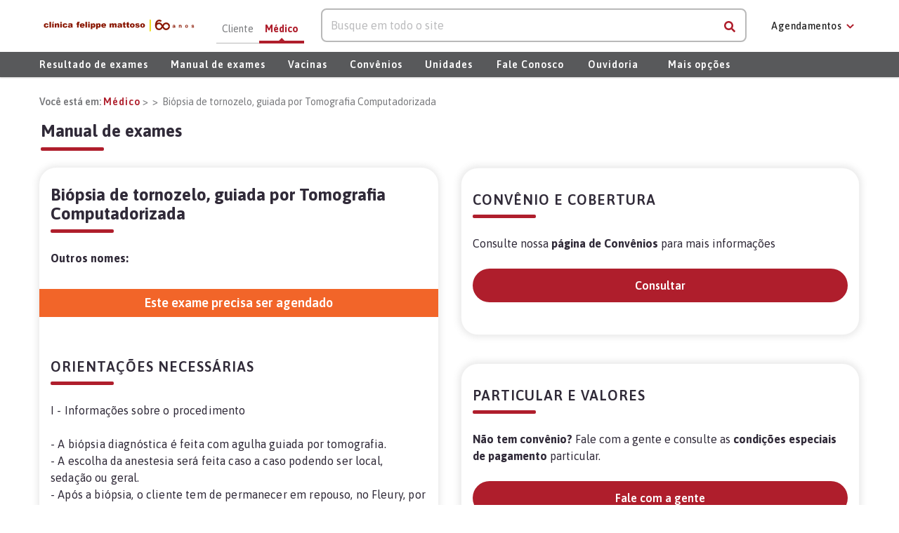

--- FILE ---
content_type: application/javascript
request_url: https://www.fmattoso.com.br/styles-9af048ff1628349d3427.js
body_size: -435
content:
(this.webpackJsonp=this.webpackJsonp||[]).push([[1],{416:function(n,c,i){},421:function(n,c,i){},487:function(n,c,i){},488:function(n,c,i){},489:function(n,c,i){}}]);
//# sourceMappingURL=styles-9af048ff1628349d3427.js.map

--- FILE ---
content_type: application/javascript
request_url: https://www.fmattoso.com.br/component---felippe-mattoso-modules-vaccines-vaccines-list-tsx-5c3131f307df965f2911.js
body_size: -836
content:
(this.webpackJsonp=this.webpackJsonp||[]).push([[4],{513:function(e,t,n){"use strict";n.r(t);var i=n(0),a=n.n(i),r=(n(132),n(93),n(55),n(172),n(16),n(12),n(13),n(1)),o=n(5),l=n(14),c=n(484),s=(n(19),n(29),n(10),n(9),n(7),n(352),n(36),n(126)),p=n(483),m=n(574),d=n(20),u=n(486),f=n(2),h=f.e.div.withConfig({displayName:"text-list-vaccines-pagestyle__CardsContainer",componentId:"sc-1qchyb4-0"})(["display:flex;flex-direction:column;height:100%;min-height:120px;overflow:hidden;width:100%;@media (max-width:768px){margin-top:16px;min-height:100px;}"]),g=f.e.div.withConfig({displayName:"text-list-vaccines-pagestyle__CardRow",componentId:"sc-1qchyb4-1"})(["display:grid;gap:16px;grid-template-columns:repeat(4,1fr);margin-bottom:16px;padding-bottom:8px;width:100%;@media (max-width:1200px){grid-template-columns:repeat(3,1fr);}@media (max-width:900px){grid-template-columns:repeat(2,1fr);}@media (max-width:480px){grid-template-columns:repeat(2,1fr);}"]),x=f.e.div.withConfig({displayName:"text-list-vaccines-pagestyle__VaccinesPackagesWrapperFilter",componentId:"sc-1qchyb4-2"})(["display:flex;flex-direction:column;gap:8px;border-radius:12px;padding:12px 16px;background-color:#F8F8F8;width:100%;@media (max-width:768px){max-width:100%;width:100%;}"]),y=f.e.div.withConfig({displayName:"text-list-vaccines-pagestyle__VaccinesPackagesWrapper",componentId:"sc-1qchyb4-3"})(["border-radius:16px;display:flex;flex-direction:column;font-family:"," !important;justify-content:flex-start;margin-bottom:16px;min-height:200px;padding:1px 16px 1px;width:100%;@media (max-width:768px){margin-bottom:24px;min-height:150px;padding:1px 8px 1px;}"],(function(e){return e.theme.typography.primary})),w=f.e.button.withConfig({displayName:"text-list-vaccines-pagestyle__PackageTextFilter",componentId:"sc-1qchyb4-4"})(["display:flex;justify-content:space-between;align-items:center;padding:12px 16px;border:none;border-radius:4px;font-size:14px;font-weight:",";color:",";background-color:",";cursor:pointer;box-shadow:0px 1px 3px rgba(0,0,0,0.05);&:hover{background-color:",";}&::after{content:'›';font-size:16px;color:",";}"],(function(e){return e.isSelected?"700":"400"}),(function(e){return e.isSelected?"#fff":"#464646"}),(function(e){var t=e.isSelected,n=e.theme;return t?n.color.primary:"#fff"}),(function(e){var t=e.isSelected,n=e.theme;return t?n.color.primary:"#f0f0f0"}),(function(e){return e.isSelected?"#fff":"#888"})),b=f.e.div.withConfig({displayName:"text-list-vaccines-pagestyle__Card",componentId:"sc-1qchyb4-5"})(["display:flex;flex-direction:column;justify-content:space-between;align-items:flex-start;background:#FFF;border-radius:12px;box-shadow:0px 4px 8px 2px rgba(183,183,183,0.20);cursor:pointer;height:126px;min-height:126px;max-height:126px;padding:12px;transition:all 0.2s ease;width:100%;gap:0;font-family:'Asap','Signika',Arial,Helvetica,sans-serif !important;& *,&&,&&&{font-family:inherit !important;}@media (max-width:768px){height:106px;min-height:106px;max-height:106px;}"]),v=f.e.p.withConfig({displayName:"text-list-vaccines-pagestyle__CardTitle",componentId:"sc-1qchyb4-6"})(["color:#464646;font-family:'Asap','Signika',Arial,Helvetica,sans-serif !important;font-size:16px;font-style:normal;font-weight:600;line-height:20px;white-space:normal;word-break:break-word;overflow:hidden;@media (max-width:768px){font-size:14px;line-height:18px;}"]),C=f.e.p.withConfig({displayName:"text-list-vaccines-pagestyle__CardValue",componentId:"sc-1qchyb4-7"})(["color:",";font-family:'Asap','Signika',Arial,Helvetica,sans-serif !important;font-size:16px;font-style:normal;font-weight:600;line-height:20px;@media (max-width:768px){font-size:14px;line-height:18px;}"],(function(e){return e.theme.color.primary})),E=(f.e.button.withConfig({displayName:"text-list-vaccines-pagestyle__PackageText",componentId:"sc-1qchyb4-8"})(["align-items:flex-start;align-self:stretch;background:none;border:none;color:",";cursor:pointer;display:flex;flex-direction:row;font-family:Asap;font-size:16px;font-weight:",";padding:8px;text-align:left;transition:all 0.2s ease;width:100%;@media (max-width:768px){padding:6px;}"],(function(e){return e.isSelected?e.theme.color.primary:"#464646"}),(function(e){return e.isSelected?"600":"400"})),f.e.p.withConfig({displayName:"text-list-vaccines-pagestyle__VaccinesCardsText",componentId:"sc-1qchyb4-9"})(["color:var(--www-fleury-com-br-tundora,#464646);font-family:var(--font-family-Font-1,Signika);font-size:var(--font-size-24,24px);font-style:normal;font-weight:var(--font-weight-400,400);line-height:var(--line-height-36,36px);margin-bottom:12px;@media (max-width:768px){font-size:20px;line-height:30px;margin-top:24px;}"])),_=(f.e.p.withConfig({displayName:"text-list-vaccines-pagestyle__VaccinesPackagesText",componentId:"sc-1qchyb4-10"})(["color:",";font-family:Asap;font-size:18px;font-style:normal;font-weight:600;letter-spacing:1px;line-height:27px;text-transform:uppercase;@media (max-width:768px){font-size:16px;line-height:24px;margin-bottom:12px;}"],(function(e){return e.theme.color.primary})),function(e){return i.createElement(i.Fragment,null,e.children)});_.displayName="TextListHeader";var k=function(e){return i.createElement(i.Fragment,null,e.children)};k.displayName="TextListFooter";var q=function(e){var t,n=e.pageData,a=e.featuredVaccines,o=Object(s.a)(),l=Object(p.a)(o.breakpoints.down("sm")),c=function(e,t){return i.Children.map(e,(function(e){return e&&e.type&&e.type.displayName===t?e:null}))},f=(a||[]).map((function(e){return Object.assign({},e,{category:(t=e.category||"",String(t||"").replace(/<[^>]*>/g,""))});var t})).reduce((function(e,t){var n=t.category||"Sem Categoria";return e[n]||(e[n]=[]),e[n].push(t),e}),{}),q=l&&"weinmann"===(null==="felippe-mattoso"?void 0:"felippe-mattoso".toLowerCase())?100:0,N=c(e.children,_.displayName),I=c(e.children,k.displayName),T=f.Destaques,z=Object.entries(f).filter((function(e){return"Destaques"!==e[0]}));return i.createElement(r.q,{style:{marginTop:q},maxWidth:!1},i.createElement(u.a,null),i.createElement(r.F,{style:{marginLeft:"2px",marginTop:"-24px",marginBottom:"16px"}},i.createElement(m.a,{variant:"h2"},n.title)),N,i.createElement(r.F,{mb:!0},i.createElement(r.j,{xs:12,md:3},i.createElement(x,null,null===(t=e.vaccinesClassification)||void 0===t?void 0:t.map((function(t,n){return i.createElement(w,{key:t.classification,onClick:function(){return e.handleClickFilter(n)},isSelected:t.selected},t.name)})))),i.createElement(r.j,{xs:12,md:9},0===Object.keys(f).length?i.createElement(y,null,i.createElement("span",{style:{display:"block",fontSize:"16px",color:"#666",fontWeight:"normal",marginTop:"8px",textAlign:"center",padding:"32px"}},"Nenhum resultado foi encontrado")):i.createElement(i.Fragment,null,T&&i.createElement(y,{key:"Destaques"},i.createElement(E,{style:{textAlign:"left"}},"Destaques"),i.createElement(h,null,i.createElement(g,null,T.map((function(e,t){return i.createElement(b,{key:t,onClick:function(){return Object(d.navigate)("/vacinas/"+e.slug)}},i.createElement(v,null,e.titulo),i.createElement(C,null,"R$ ",e.value))}))))),z.map((function(e){var t=e[0],n=e[1];return i.createElement(y,{key:t},i.createElement(E,{style:{textAlign:"left"}},t),i.createElement(h,null,i.createElement(g,null,n.map((function(e,t){return i.createElement(b,{key:t,onClick:function(){return Object(d.navigate)("/vacinas/"+e.slug)}},i.createElement(v,null,e.titulo),i.createElement(C,null,"R$ ",e.value))})))))})))),i.createElement(r.j,{xs:12,md:8},I)))},N=n(131),I=function(e){var t=Object(l.b)(e.location),n=t[0],o=t[1],s=e.items,p=T(e.staticData,e.siteUrl,e.staticData.metadata.seo),m=Object(i.useState)([{classification:"Todos",name:"Todos",initials:"ALL",quantity:0,selected:!1},{classification:"Destaques",name:"Destaques",initials:"AC",quantity:0,selected:!1},{classification:"Gestantes",name:"Gestantes",initials:"CI",quantity:0,selected:!1},{classification:"Bebês",name:"Bebês",initials:"BB",quantity:0,selected:!1},{classification:"Crianças",name:"Crianças",initials:"CD",quantity:0,selected:!1},{classification:"Adolescentes e adultos",name:"Adolescentes e adultos",initials:"CH",quantity:0,selected:!1},{classification:"Idosos",name:"Idosos",initials:"CJ",quantity:0,selected:!1}]),d=m[0],u=m[1],f=function(e){return e.toLowerCase().normalize("NFD").replace(/\s+/g,"").replace(/[^\w]/g,"")},h=function(){var e=d.find((function(e){return e.selected})),t=s;if(e&&"Todos"!==e.classification){var n=f(e.classification);t=s.filter((function(e){var t,i=null===(t=e.packages)||void 0===t?void 0:t.some((function(e){return f(e)===n})),a=e.category&&f(e.category)===n;return i||a}))}return t.sort((function(e,t){var n,i,a=e.category&&"destaques"===f(e.category)?0:1,r=t.category&&"destaques"===f(t.category)?0:1;return a!==r?a-r:(null!==(n=e.idLegado)&&void 0!==n?n:0)-(null!==(i=t.idLegado)&&void 0!==i?i:0)}))}();return p.getItems=function(){return h},p.itemsCount=h.length,p.showItemCount=p.itemsCount>0,a.a.createElement(N.a.Provider,{value:{clientUrl:n,doctorUrl:o}},a.a.createElement(c.a,{location:e.location},a.a.createElement(q,{loading:!1,pageData:p,location:e.location,featuredVaccines:h,vaccinesClassification:d,setVaccinesClassification:u,handleClickFilter:function(e){u((function(t){return t.map((function(t,n){return Object.assign({},t,{selected:n===e&&!t.selected})}))}))}},a.a.createElement(_,null,a.a.createElement(r.F,{mb:!0},a.a.createElement(r.j,{xs:12,md:12}))))))},T=function(e,t,n){return{title:e.metadata.titulo,col2Title:e.metadata.col2Titulo,col2ContentHtml:e.metadata.col2Conteudo,selectPlaceholder:"Mais buscados",seo:{siteUrl:t,canonicalUrl:Object(o.d)(t,o.a.vaccines.path),title:n.titulo,description:n.descricao,imageUrl:n.imagem.url,imageAlt:n.imagemAlternativa}}};n.d(t,"query",(function(){return z}));t.default=function(e){var t=e.data.cosmicjsInformacoesEstaticas;return a.a.createElement(I,{siteUrl:e.data.site.siteMetadata.siteUrl,fleuryElasticSearchUrl:e.data.site.siteMetadata.fleuryElasticSearchUrl,location:e.location,items:e.pageContext.items,staticData:t})};var z="4153296549"},574:function(e,t,n){"use strict";n.d(t,"a",(function(){return m})),n.d(t,"b",(function(){return d})),n.d(t,"c",(function(){return u}));var i=n(0),a=n.n(i),r=n(2),o=Object(r.d)(["color:",";"],(function(e){return e.theme.color.primary})),l=r.e.h2.withConfig({displayName:"Typography__H2",componentId:"sc-151lb4h-0"})(["font-size:20px;font-family:",";color:#302A38 !important;margin:14px 0 17px;margin-block-end:0.3em;"],(function(e){return e.theme.typography.primary})),c=r.e.h2.withConfig({displayName:"Typography__H2Custom",componentId:"sc-151lb4h-1"})(["font-family:",";color:#302A38 !important;margin:14px 0 17px;margin-block-end:0.3em;font-size:24px !important;font-weight:bold !important;"],(function(e){return e.theme.typography.primary})),s=r.e.div.withConfig({displayName:"Typography__Underline",componentId:"sc-151lb4h-2"})(["\t height:5px;width:90px;margin-top:2px;border-radius:3px;background:",";@media (max-width:768px){margin-left:15px;}"],(function(e){return e.theme.color.primary})),p=r.e.h1.withConfig({displayName:"Typography__H1",componentId:"sc-151lb4h-3"})([""," font-family:",";font-size:24px;margin:9.3px 0;color:#302A38;@media (min-width:768px){}@media (min-width:1024px){}@media (max-width:768px){padding-left:15px;}"],o,(function(e){return e.theme.typography.primary})),m=(r.e.h4.withConfig({displayName:"Typography__H4",componentId:"sc-151lb4h-4"})([""," font-family:",";font-size:20px;margin:8px 0;color:#302A38;@media (min-width:768px){}@media (min-width:1024px){}@media (max-width:768px){padding-left:15px;}"],o,(function(e){return e.theme.typography.primary})),r.e.a.withConfig({displayName:"Typography__HighLightPhone",componentId:"sc-151lb4h-5"})(["text-decoration:none;color:",";font-size:16px;margin:9.3px 0;"],(function(e){return e.theme.color.primary})),r.e.strong.withConfig({displayName:"Typography__HighLight",componentId:"sc-151lb4h-6"})(["color:",";font-size:16px;margin:9.3px 0;"],(function(e){return e.theme.color.primary})),r.e.h6.withConfig({displayName:"Typography__SubTitleCard",componentId:"sc-151lb4h-7"})(["font-size:18px;font-weight:500;font-style:normal;font-stretch:normal;line-height:1.33;letter-spacing:normal;color:#464646;margin:0;padding:10px 0;@media (max-width:768px){display:none;}"]),function(e){var t=e.children,n=e.id;return a.a.createElement("div",null,a.a.createElement(p,{id:n},t),a.a.createElement(s,null))}),d=function(e){var t=e.children,n=e.id;return a.a.createElement("div",null,a.a.createElement(l,{id:n},t),a.a.createElement(s,null))},u=function(e){var t=e.children,n=e.id;return a.a.createElement("div",null,a.a.createElement(c,{id:n},t),a.a.createElement(s,null))}}}]);
//# sourceMappingURL=component---felippe-mattoso-modules-vaccines-vaccines-list-tsx-5c3131f307df965f2911.js.map

--- FILE ---
content_type: application/javascript
request_url: https://www.fmattoso.com.br/styles-9af048ff1628349d3427.js
body_size: -749
content:
(this.webpackJsonp=this.webpackJsonp||[]).push([[1],{416:function(n,c,i){},421:function(n,c,i){},487:function(n,c,i){},488:function(n,c,i){},489:function(n,c,i){}}]);
//# sourceMappingURL=styles-9af048ff1628349d3427.js.map

--- FILE ---
content_type: application/javascript
request_url: https://www.fmattoso.com.br/webpack-runtime-f92e382f0eecd7e71008.js
body_size: 1539
content:
!function(e){function t(t){for(var n,s,r=t[0],l=t[1],d=t[2],f=0,u=[];f<r.length;f++)s=r[f],Object.prototype.hasOwnProperty.call(a,s)&&a[s]&&u.push(a[s][0]),a[s]=0;for(n in l)Object.prototype.hasOwnProperty.call(l,n)&&(e[n]=l[n]);for(i&&i(t);u.length;)u.shift()();return c.push.apply(c,d||[]),o()}function o(){for(var e,t=0;t<c.length;t++){for(var o=c[t],n=!0,r=1;r<o.length;r++){var l=o[r];0!==a[l]&&(n=!1)}n&&(c.splice(t--,1),e=s(s.s=o[0]))}return e}var n={},a={33:0},c=[];function s(t){if(n[t])return n[t].exports;var o=n[t]={i:t,l:!1,exports:{}};return e[t].call(o.exports,o,o.exports,s),o.l=!0,o.exports}s.e=function(e){var t=[],o=a[e];if(0!==o)if(o)t.push(o[2]);else{var n=new Promise((function(t,n){o=a[e]=[t,n]}));t.push(o[2]=n);var c,r=document.createElement("script");r.charset="utf-8",r.timeout=120,s.nc&&r.setAttribute("nonce",s.nc),r.src=function(e){return s.p+""+({3:"component---felippe-mattoso-modules-vaccines-vaccines-detail-tsx",4:"component---felippe-mattoso-modules-vaccines-vaccines-list-tsx",5:"component---node-modules-gatsby-plugin-offline-app-shell-js",6:"component---src-modules-about-about-detail-tsx",7:"component---src-modules-about-institutional-list-tsx",8:"component---src-modules-campaign-receptive-campaign-receptive-detail-tsx",9:"component---src-modules-exam-exam-detail-tsx",10:"component---src-modules-exam-exam-list-tsx",11:"component---src-modules-exam-exam-manual-detail-tsx",12:"component---src-modules-exam-exam-manual-list-tsx",13:"component---src-modules-faq-faq-detail-tsx",14:"component---src-modules-faq-faq-list-tsx",15:"component---src-modules-health-plan-health-plan-detail-tsx",16:"component---src-modules-health-plan-health-plan-list-tsx",17:"component---src-modules-home-client-home-detail-tsx",18:"component---src-modules-home-doctor-home-detail-tsx",19:"component---src-modules-invasion-index-jsx",20:"component---src-modules-landing-pages-landing-pages-detail-tsx",21:"component---src-modules-magazine-medical-magazines-list-tsx",22:"component---src-modules-medical-area-index-jsx",23:"component---src-modules-news-news-detail-tsx",24:"component---src-modules-news-news-list-tsx",25:"component---src-modules-privacy-index-jsx",26:"component---src-modules-search-search-tsx",27:"component---src-modules-unit-unit-detail-tsx",28:"component---src-modules-unit-unit-list-tsx",29:"component---src-pages-404-tsx",30:"component---src-pages-fale-conosco-tsx",31:"component---src-pages-medico-cadastro-medico-tsx",32:"component---src-pages-medico-fale-conosco-tsx"}[e]||e)+"-"+{3:"6d3bbda48bdfe0371ec0",4:"5c3131f307df965f2911",5:"420c7efa3b4605756403",6:"17ee29ccfc5ff1fcdf8c",7:"f50496da6f1eec655875",8:"42604912d900ffa0c067",9:"eb3181c535a80b2401b3",10:"833b2a66638ea06ab238",11:"66f971a1188417276978",12:"b786ce40bc4d5a1c3136",13:"0a531758a0da07dec85d",14:"a08eaccb2085d5402315",15:"497680d4bf3edaf8d641",16:"f8a2c1ce66b1d96bdda5",17:"64d6931545f9aac24495",18:"d3a305cb5f2b3a48f21d",19:"bff874fd92f3a99f19bd",20:"9f4fb9044070964b4fbe",21:"daa1087f3a8f34117247",22:"7bb69da0e1c8e67e3274",23:"1a0bd97f1673e441202f",24:"4430d685fad8751851c8",25:"420d60e46e9ce2e499a9",26:"0fb73f93481149ee27ab",27:"4f7991c8e4bcc58b7d8e",28:"a1affb79b050087db026",29:"ad7d7a976ad61e0c14f7",30:"5480afed4f236220eb43",31:"1fde510b4f55d659a997",32:"1503738149ba2096759d",34:"843fc20fa70e2fa44440",35:"fca32125fcc97463ffda"}[e]+".js"}(e);var l=new Error;c=function(t){r.onerror=r.onload=null,clearTimeout(d);var o=a[e];if(0!==o){if(o){var n=t&&("load"===t.type?"missing":t.type),c=t&&t.target&&t.target.src;l.message="Loading chunk "+e+" failed.\n("+n+": "+c+")",l.name="ChunkLoadError",l.type=n,l.request=c,o[1](l)}a[e]=void 0}};var d=setTimeout((function(){c({type:"timeout",target:r})}),12e4);r.onerror=r.onload=c,document.head.appendChild(r)}return Promise.all(t)},s.m=e,s.c=n,s.d=function(e,t,o){s.o(e,t)||Object.defineProperty(e,t,{enumerable:!0,get:o})},s.r=function(e){"undefined"!=typeof Symbol&&Symbol.toStringTag&&Object.defineProperty(e,Symbol.toStringTag,{value:"Module"}),Object.defineProperty(e,"__esModule",{value:!0})},s.t=function(e,t){if(1&t&&(e=s(e)),8&t)return e;if(4&t&&"object"==typeof e&&e&&e.__esModule)return e;var o=Object.create(null);if(s.r(o),Object.defineProperty(o,"default",{enumerable:!0,value:e}),2&t&&"string"!=typeof e)for(var n in e)s.d(o,n,function(t){return e[t]}.bind(null,n));return o},s.n=function(e){var t=e&&e.__esModule?function(){return e.default}:function(){return e};return s.d(t,"a",t),t},s.o=function(e,t){return Object.prototype.hasOwnProperty.call(e,t)},s.p="/",s.oe=function(e){throw console.error(e),e};var r=this.webpackJsonp=this.webpackJsonp||[],l=r.push.bind(r);r.push=t,r=r.slice();for(var d=0;d<r.length;d++)t(r[d]);var i=l;o()}([]);
//# sourceMappingURL=webpack-runtime-f92e382f0eecd7e71008.js.map

--- FILE ---
content_type: application/javascript
request_url: https://www.fmattoso.com.br/component---src-modules-unit-unit-list-tsx-a1affb79b050087db026.js
body_size: -836
content:
(this.webpackJsonp=this.webpackJsonp||[]).push([[28],{516:function(e,t,n){"use strict";n.r(t);var i=n(131),a=n(484),r=n(5),o=n(0),c=n.n(o),s=(n(29),n(36),n(129),n(13),n(55),n(10),n(9),n(7),n(74),n(261),n(796)),l=n(246),u=n(255),d=n(576),m=n(485),p=n(320),f=n(486),g=n(690),h=n(14),b=n(1),M=n(598),y=n(38),j=n(45),N=n(152),I=n(82),v=n(60),x=n(20),E=n(75),D=n(729),w=n(721),O=n(722),A=n(641),T=n(678),_=n(2),z=n(538),S=Object(_.e)(z.a).withConfig({displayName:"map-pagecomponentstyle__MaterialGrid",componentId:"es3s4u-0"})([""]),L=_.e.span.withConfig({displayName:"map-pagecomponentstyle__UnitsInfoTopPage",componentId:"es3s4u-1"})(["font-family:Signika;font-style:normal;font-weight:normal;font-size:16px;line-height:24px;color:#444444 !important;p{font-family:Signika;font-style:normal;font-weight:normal;font-size:16px;line-height:24px;color:#444444 !important;}"]),C=_.e.div.withConfig({displayName:"map-pagecomponentstyle__UnitsInfoTopPageContainer",componentId:"es3s4u-2"})(["display:flex;align-items:center;justify-content:center;width:100%;height:100%;padding:20px 0;"]),k=(_.e.div.withConfig({displayName:"map-pagecomponentstyle__UnitsInfoTopPageContactContainer",componentId:"es3s4u-3"})(["display:flex;align-items:center;justify-content:center;width:100%;height:100%;padding:20px 0;"]),_.e.div.withConfig({displayName:"map-pagecomponentstyle__UnitsInfoTopPageContactTitle",componentId:"es3s4u-4"})(["font-family:Signika;font-style:normal;font-weight:600;font-size:24px;line-height:32px;color:#373a3a;"]),_.e.div.withConfig({displayName:"map-pagecomponentstyle__ContactContainer",componentId:"es3s4u-5"})(["display:flex;margin:10px 0;font-family:Signika;"]),_.e.div.withConfig({displayName:"map-pagecomponentstyle__WhatsappPhoneContainer",componentId:"es3s4u-6"})(["display:flex;flex-wrap:wrap;margin-left:15px;"]),_.e.a.withConfig({displayName:"map-pagecomponentstyle__LinkToContact",componentId:"es3s4u-7"})(["width:100%;display:flex;align-items:center;img{width:16px;height:16px;margin-left:5px;}span{margin-left:5px;text-decoration:underline;}p{margin-left:5px;font-style:normal;font-size:12px;line-height:16px;color:#098a9c;}"]),n(126)),P=n(483),U=n(537),Q=n(258),R=n(733);var Y=function(e){var t=Object(D.a)(),n=t[0],i=t[1],a=t[2],_=t[3],z=t[4],Y=t[5],F=t[6],B=Object(k.a)(),W=Object(P.a)(B.breakpoints.down("xs")),H=Object(P.a)(B.breakpoints.down("sm"))?110:0,G=Object(o.useState)(w.a.list),Z=G[0],V=G[1],K=Object(v.a)(!1),J=K.value,q=K.setTrue,X=K.setFalse,$=J,ee=q,te=X;Object(N.b)("(min-width: 64em)",(function(){te(),V(w.a.list)}));var ne=Object(o.useState)(),ie=ne[0],ae=ne[1],re=function(e){return function(){ae(e),Object(E.c)()?(V(w.a.map),Object(p.b)()):ee()}},oe=function(){ee()};return c.a.createElement(x.StaticQuery,{query:"397027660",render:function(t){var o="search"===n?_&&_.geometry.location:i,s=function(e){var t=new Set;return e.filter((function(e){return!t.has(e.slug)&&(t.add(e.slug),!0)}))}(t.allUnidades.nodes.map((function(t){return{lat:Number(t.latitude),lng:Number(t.longitude),id:String(t.idLegado),name:t.nome,slug:t.slug,address:t.endereco,to:Object(r.f)(Object(r.e)(r.a.units.path,Object(h.f)(e.location.pathname)),t.slug),facilities:t.facilidades?t.facilidades.map((function(e){var t;return{facilityName:e.facilidade,iconSrc:null==e?void 0:null===(t=e.icone)||void 0===t?void 0:t.imgix_url}})):[],distanceInKm:o&&Object(M.c)({lat:Number(t.latitude),lng:Number(t.longitude)},o)}}))),p=s.reduce((function(e,t){return e.concat(t.facilities)}),[]),N=Object(g.a)(p),v=Object(A.a)(s,o,Y),x=t.informacoesContato.metadata,E=Object(r.d)(t.site.siteMetadata.siteUrl,r.a.units.path);return c.a.createElement(c.a.Fragment,null,c.a.createElement(m.a,{jsonld:Object(d.a)(s.map((function(e){return{url:Object(h.h)(E+"/"+e.to)}}))),socialMedia:{canonicalUrl:E,title:t.cosmicjsInformacoesEstaticas.title,image:t.cosmicjsInformacoesEstaticas.metadata.unitSeoImage.url,imageAlt:t.cosmicjsInformacoesEstaticas.metadata.unitSeoImageAlt,description:t.cosmicjsInformacoesEstaticas.metadata.unitSeoDescription}}),"weinmann"==="felippe-mattoso".toLowerCase()?c.a.createElement(y.b,null,(function(e){return c.a.createElement(c.a.Fragment,null,c.a.createElement(U.a,{style:{marginTop:H},maxWidth:"md"},c.a.createElement(f.a,{title:t.cosmicjsInformacoesEstaticas.title}),c.a.createElement(S,{container:!0},c.a.createElement(S,{item:!0,xs:12},c.a.createElement(L,{dangerouslySetInnerHTML:{__html:t.cosmicjsInformacoesEstaticas.metadata.descricaoHTML}})),c.a.createElement(S,{item:!0,xs:12,sm:5},c.a.createElement(C,null,c.a.createElement(L,null,t.cosmicjsInformacoesEstaticas.metadata.info_atendimento))),!W&&c.a.createElement(S,{item:!0,sm:1},c.a.createElement(b.M,null)),c.a.createElement(S,{item:!0,xs:12,sm:6},c.a.createElement(R.a,{informacoesContato:x,horarios:t.cosmicjsInformacoesEstaticas.metadata.horario_de_atendimento,titulo:t.cosmicjsInformacoesEstaticas.metadata.entre_em_contato})),c.a.createElement(S,{item:!0,xs:12},c.a.createElement(Q.a,{variant:"h5"},t.cosmicjsInformacoesEstaticas.metadata.encontre_nossas_unidades),c.a.createElement(w.b,{userLocation:i,mapListSelect:Z,facilities:N,googleMapsKey:t.site.siteMetadata.googleMapsKey,onSearchSuccess:z(e.setTimestamp),onFilterValueChange:F(e.setTimestamp),onMapListSegmentedControlChange:V})))),c.a.createElement(u.b,null,c.a.createElement(U.a,{maxWidth:"md"},c.a.createElement(I.a,{opened:$,onClose:te,noPadding:!0},c.a.createElement(O.a,{cosmicjsMapas:t.cosmicjsInformacoesEstaticas,internalMapsKey:e.timestamp,units:v,googleMapsKey:t.site.siteMetadata.googleMapsKey,onPanToUserClick:a(e.setTimestamp),searchLocation:_&&_.geometry.location,userLocation:i,originLocation:o,defaultSelectedUnitId:ie})),Z===w.a.map&&c.a.createElement(c.a.Fragment,null,c.a.createElement(O.a,{cosmicjsMapas:t.cosmicjsInformacoesEstaticas,internalMapsKey:e.timestamp,units:v,googleMapsKey:t.site.siteMetadata.googleMapsKey,onPanToUserClick:a(e.setTimestamp),searchLocationName:_&&_.formatted_address,searchLocation:_&&_.geometry.location,userLocation:i,originLocation:o,defaultSelectedUnitId:ie}),c.a.createElement(l.a,null)),Z===w.a.list&&c.a.createElement(c.a.Fragment,null,c.a.createElement(b.F,{mb:!0},c.a.createElement(b.j,{xs:12},c.a.createElement(b.t,null,_||i?t.cosmicjsInformacoesEstaticas.metadata.unitAllowedSubtitle:t.cosmicjsInformacoesEstaticas.metadata.unitNotAllowedSubtitle),_&&c.a.createElement(j.b,{show:!0,key:_&&_.formatted_address},c.a.createElement(b.b,null,"Exibindo ",v.length," unidades",' próximas a "'+_.formatted_address+'"')))),c.a.createElement(b.F,null,v.map((function(e){return c.a.createElement(b.j,{xs:12,sm:6,md:4,key:e.name},c.a.createElement(T.a,{unitName:e.name,unitAddress:e.address,link1Text:t.cosmicjsInformacoesEstaticas.metadata.unitSeeUnitOnMap,link1OnClick:re(e.id),link2Text:t.cosmicjsInformacoesEstaticas.metadata.unitSeeUnitDetail,link2To:e.to,facilities:e.facilities,distanceInKm:e.distanceInKm,slug:e.slug}))}))),c.a.createElement(b.F,null,c.a.createElement(b.j,{xs:12,sm:!1},c.a.createElement(b.g,{id:"button-mobile-see-map",expanded:!0,kind:"secondary",onClick:oe},"Ver mapa"))),c.a.createElement(l.a,null)))))})):c.a.createElement(y.b,null,(function(e){return c.a.createElement(c.a.Fragment,null,c.a.createElement(b.q,null,c.a.createElement(f.a,{title:t.cosmicjsInformacoesEstaticas.title},c.a.createElement(b.b,null,c.a.createElement(c.a.Fragment,null,c.a.createElement(b.K,null),c.a.createElement("div",{dangerouslySetInnerHTML:{__html:t.cosmicjsInformacoesEstaticas.metadata.descricaoHTML}})))),c.a.createElement(w.b,{userLocation:i,mapListSelect:Z,facilities:N,googleMapsKey:t.site.siteMetadata.googleMapsKey,onSearchSuccess:z(e.setTimestamp),onFilterValueChange:F(e.setTimestamp),onMapListSegmentedControlChange:V})),c.a.createElement(u.c,null,c.a.createElement(I.a,{opened:$,onClose:te,noPadding:!0},c.a.createElement(O.a,{cosmicjsMapas:t.cosmicjsInformacoesEstaticas,internalMapsKey:e.timestamp,units:v,googleMapsKey:t.site.siteMetadata.googleMapsKey,onPanToUserClick:a(e.setTimestamp),searchLocation:_&&_.geometry.location,userLocation:i,originLocation:o,defaultSelectedUnitId:ie})),Z===w.a.map&&c.a.createElement(b.q,null,c.a.createElement(O.a,{cosmicjsMapas:t.cosmicjsInformacoesEstaticas,internalMapsKey:e.timestamp,units:v,googleMapsKey:t.site.siteMetadata.googleMapsKey,onPanToUserClick:a(e.setTimestamp),searchLocationName:_&&_.formatted_address,searchLocation:_&&_.geometry.location,userLocation:i,originLocation:o,defaultSelectedUnitId:ie}),c.a.createElement(l.a,null)),Z===w.a.list&&c.a.createElement(b.q,null,c.a.createElement(b.F,{mb:!0},c.a.createElement(b.j,{xs:12},c.a.createElement(b.t,null,_||i?t.cosmicjsInformacoesEstaticas.metadata.unitAllowedSubtitle:t.cosmicjsInformacoesEstaticas.metadata.unitNotAllowedSubtitle),_&&c.a.createElement(j.b,{show:!0,key:_&&_.formatted_address},c.a.createElement(b.b,null,"Exibindo ",v.length," unidades",' próximas a "'+_.formatted_address+'"')))),c.a.createElement(b.F,null,v.map((function(e){return c.a.createElement(b.j,{xs:12,sm:6,md:4,key:e.name},c.a.createElement(T.a,{unitName:e.name,unitAddress:e.address,link1Text:t.cosmicjsInformacoesEstaticas.metadata.unitSeeUnitOnMap,link1OnClick:re(e.id),link2Text:t.cosmicjsInformacoesEstaticas.metadata.unitSeeUnitDetail,link2To:e.to,facilities:e.facilities,distanceInKm:e.distanceInKm,slug:e.slug}))}))),c.a.createElement(b.F,null,c.a.createElement(b.j,{xs:12,sm:!1},c.a.createElement(b.g,{id:"button-mobile-see-map",expanded:!0,kind:"secondary",onClick:oe},"Ver mapa"))),c.a.createElement(l.a,null))))})))},data:s})};t.default=function(e){return c.a.createElement(i.a.Provider,{value:{clientUrl:r.a.units.path.clientUrl,doctorUrl:r.a.units.path.doctorUrl}},c.a.createElement(a.a,{location:e.location},c.a.createElement(Y,{location:e.location})))}},543:function(e,t,n){"use strict";n.d(t,"a",(function(){return l}));n(9),n(7),n(19),n(211),n(28),n(58),n(39),n(10),n(12);var i=n(546);function a(){return(a=Object.assign||function(e){for(var t=1;t<arguments.length;t++){var n=arguments[t];for(var i in n)Object.prototype.hasOwnProperty.call(n,i)&&(e[i]=n[i])}return e}).apply(this,arguments)}function r(e,t){return function(e){if(Array.isArray(e))return e}(e)||function(e,t){var n=[],i=!0,a=!1,r=void 0;try{for(var o,c=e[Symbol.iterator]();!(i=(o=c.next()).done)&&(n.push(o.value),!t||n.length!==t);i=!0);}catch(s){a=!0,r=s}finally{try{i||null==c.return||c.return()}finally{if(a)throw r}}return n}(e,t)||function(){throw new TypeError("Invalid attempt to destructure non-iterable instance")}()}var o=n(567).Base64,c=Object.freeze({brightness:"bri",contrast:"con",exposure:"exp",gamma:"gam",highlights:"high",hue:"hue",invert:"invert",saturation:"sat",shaddows:"shad",sharpness:"sharp","unsharp-mask":"usm","unsharp-radius":"usmrad",vibrance:"vib","auto-features":"auto","background-color":"bg",blend:"blend","blend-mode":"bm","blend-align":"ba","blend-alpha":"balph","blend-padding":"bp","blend-width":"bw","blend-height":"bh","blend-fit":"bf","blend-crop":"bc","blend-size":"bs","blend-x":"bx","blend-y":"by",border:"border",padding:"pad","face-index":"faceindex","face-padding":"facepad",faces:"faces","chroma-subsampling":"chromasub","color-quantization":"colorquant",download:"dl",DPI:"dpi",format:"fm","lossless-compression":"lossless",quality:"q","mask-image":"mask","noise-blur":"nr","noise-sharpen":"nrs","flip-direction":"flip",orientation:"or","rotation-angle":"rot","crop-mode":"crop","fit-mode":"fit","image-height":"h","image-width":"w",blurring:"blur",halftone:"htn",monotone:"mono",pixelate:"px","sepia-tone":"sepia",height:"h",width:"w"});Object.freeze({auto:"format"});function s(e,t){if(!e)return"";for(var n=Object.keys(t),i=n.length,a=e+"?",r=0;r<i;r++){var s=n[r],l=t[s];"64"===(s=c[s]?c[s]:encodeURIComponent(s)).substr(-2)&&(l=o.encodeURI(l)),a+=s+"="+encodeURIComponent(l)+"&"}return a.slice(0,-1)}function l(e){var t=arguments.length>1&&void 0!==arguments[1]?arguments[1]:{},n=arguments.length>2&&void 0!==arguments[2]?arguments[2]:{},o=n.disableLibraryParam,c=Object(i.a)(e),l=r(c,2),u=l[0],d=l[1];return s(u,a({},d,t,o?{}:{ixlib:"react-".concat("8.6.4")}))}t.b=s},544:function(e,t,n){for(var i,a=n(47),r=n(101),o=n(149),c=o("typed_array"),s=o("view"),l=!(!a.ArrayBuffer||!a.DataView),u=l,d=0,m="Int8Array,Uint8Array,Uint8ClampedArray,Int16Array,Uint16Array,Int32Array,Uint32Array,Float32Array,Float64Array".split(",");d<9;)(i=a[m[d++]])?(r(i.prototype,c,!0),r(i.prototype,s,!0)):u=!1;e.exports={ABV:l,CONSTR:u,TYPED:c,VIEW:s}},545:function(e,t,n){var i=n(146),a=n(72);e.exports=function(e){if(void 0===e)return 0;var t=i(e),n=a(t);if(t!==n)throw RangeError("Wrong length!");return n}},546:function(e,t,n){"use strict";n.d(t,"a",(function(){return i}));n(35);function i(e){var t=e.split("?"),n=t[0],i=t[1];if(!i)return[n,{}];for(var a=i.split("&"),r={},o=a.length,c=0;c<o;c++){var s=a[c].split("="),l=s[0],u=s[1];r[l]=decodeURIComponent(u)}return[n,r]}},548:function(e,t,n){"use strict";if(n(56)){var i=n(148),a=n(47),r=n(49),o=n(23),c=n(544),s=n(555),l=n(104),u=n(166),d=n(154),m=n(101),p=n(167),f=n(146),g=n(72),h=n(545),b=n(244),M=n(153),y=n(85),j=n(169),N=n(51),I=n(81),v=n(249),x=n(151),E=n(252),D=n(150).f,w=n(250),O=n(149),A=n(44),T=n(105),_=n(207),z=n(251),S=n(9),L=n(155),C=n(209),k=n(208),P=n(346),U=n(556),Q=n(65),R=n(157),Y=Q.f,F=R.f,B=a.RangeError,W=a.TypeError,H=a.Uint8Array,G=Array.prototype,Z=s.ArrayBuffer,V=s.DataView,K=T(0),J=T(2),q=T(3),X=T(4),$=T(5),ee=T(6),te=_(!0),ne=_(!1),ie=S.values,ae=S.keys,re=S.entries,oe=G.lastIndexOf,ce=G.reduce,se=G.reduceRight,le=G.join,ue=G.sort,de=G.slice,me=G.toString,pe=G.toLocaleString,fe=A("iterator"),ge=A("toStringTag"),he=O("typed_constructor"),be=O("def_constructor"),Me=c.CONSTR,ye=c.TYPED,je=c.VIEW,Ne=T(1,(function(e,t){return De(z(e,e[be]),t)})),Ie=r((function(){return 1===new H(new Uint16Array([1]).buffer)[0]})),ve=!!H&&!!H.prototype.set&&r((function(){new H(1).set({})})),xe=function(e,t){var n=f(e);if(n<0||n%t)throw B("Wrong offset!");return n},Ee=function(e){if(N(e)&&ye in e)return e;throw W(e+" is not a typed array!")},De=function(e,t){if(!(N(e)&&he in e))throw W("It is not a typed array constructor!");return new e(t)},we=function(e,t){return Oe(z(e,e[be]),t)},Oe=function(e,t){for(var n=0,i=t.length,a=De(e,i);i>n;)a[n]=t[n++];return a},Ae=function(e,t,n){Y(e,t,{get:function(){return this._d[n]}})},Te=function(e){var t,n,i,a,r,o,c=I(e),s=arguments.length,u=s>1?arguments[1]:void 0,d=void 0!==u,m=w(c);if(null!=m&&!v(m)){for(o=m.call(c),i=[],t=0;!(r=o.next()).done;t++)i.push(r.value);c=i}for(d&&s>2&&(u=l(u,arguments[2],2)),t=0,n=g(c.length),a=De(this,n);n>t;t++)a[t]=d?u(c[t],t):c[t];return a},_e=function(){for(var e=0,t=arguments.length,n=De(this,t);t>e;)n[e]=arguments[e++];return n},ze=!!H&&r((function(){pe.call(new H(1))})),Se=function(){return pe.apply(ze?de.call(Ee(this)):Ee(this),arguments)},Le={copyWithin:function(e,t){return U.call(Ee(this),e,t,arguments.length>2?arguments[2]:void 0)},every:function(e){return X(Ee(this),e,arguments.length>1?arguments[1]:void 0)},fill:function(e){return P.apply(Ee(this),arguments)},filter:function(e){return we(this,J(Ee(this),e,arguments.length>1?arguments[1]:void 0))},find:function(e){return $(Ee(this),e,arguments.length>1?arguments[1]:void 0)},findIndex:function(e){return ee(Ee(this),e,arguments.length>1?arguments[1]:void 0)},forEach:function(e){K(Ee(this),e,arguments.length>1?arguments[1]:void 0)},indexOf:function(e){return ne(Ee(this),e,arguments.length>1?arguments[1]:void 0)},includes:function(e){return te(Ee(this),e,arguments.length>1?arguments[1]:void 0)},join:function(e){return le.apply(Ee(this),arguments)},lastIndexOf:function(e){return oe.apply(Ee(this),arguments)},map:function(e){return Ne(Ee(this),e,arguments.length>1?arguments[1]:void 0)},reduce:function(e){return ce.apply(Ee(this),arguments)},reduceRight:function(e){return se.apply(Ee(this),arguments)},reverse:function(){for(var e,t=Ee(this).length,n=Math.floor(t/2),i=0;i<n;)e=this[i],this[i++]=this[--t],this[t]=e;return this},some:function(e){return q(Ee(this),e,arguments.length>1?arguments[1]:void 0)},sort:function(e){return ue.call(Ee(this),e)},subarray:function(e,t){var n=Ee(this),i=n.length,a=b(e,i);return new(z(n,n[be]))(n.buffer,n.byteOffset+a*n.BYTES_PER_ELEMENT,g((void 0===t?i:b(t,i))-a))}},Ce=function(e,t){return we(this,de.call(Ee(this),e,t))},ke=function(e){Ee(this);var t=xe(arguments[1],1),n=this.length,i=I(e),a=g(i.length),r=0;if(a+t>n)throw B("Wrong length!");for(;r<a;)this[t+r]=i[r++]},Pe={entries:function(){return re.call(Ee(this))},keys:function(){return ae.call(Ee(this))},values:function(){return ie.call(Ee(this))}},Ue=function(e,t){return N(e)&&e[ye]&&"symbol"!=typeof t&&t in e&&String(+t)==String(t)},Qe=function(e,t){return Ue(e,t=M(t,!0))?d(2,e[t]):F(e,t)},Re=function(e,t,n){return!(Ue(e,t=M(t,!0))&&N(n)&&y(n,"value"))||y(n,"get")||y(n,"set")||n.configurable||y(n,"writable")&&!n.writable||y(n,"enumerable")&&!n.enumerable?Y(e,t,n):(e[t]=n.value,e)};Me||(R.f=Qe,Q.f=Re),o(o.S+o.F*!Me,"Object",{getOwnPropertyDescriptor:Qe,defineProperty:Re}),r((function(){me.call({})}))&&(me=pe=function(){return le.call(this)});var Ye=p({},Le);p(Ye,Pe),m(Ye,fe,Pe.values),p(Ye,{slice:Ce,set:ke,constructor:function(){},toString:me,toLocaleString:Se}),Ae(Ye,"buffer","b"),Ae(Ye,"byteOffset","o"),Ae(Ye,"byteLength","l"),Ae(Ye,"length","e"),Y(Ye,ge,{get:function(){return this[ye]}}),e.exports=function(e,t,n,s){var l=e+((s=!!s)?"Clamped":"")+"Array",d="get"+e,p="set"+e,f=a[l],b=f||{},M=f&&E(f),y=!f||!c.ABV,I={},v=f&&f.prototype,w=function(e,n){Y(e,n,{get:function(){return function(e,n){var i=e._d;return i.v[d](n*t+i.o,Ie)}(this,n)},set:function(e){return function(e,n,i){var a=e._d;s&&(i=(i=Math.round(i))<0?0:i>255?255:255&i),a.v[p](n*t+a.o,i,Ie)}(this,n,e)},enumerable:!0})};y?(f=n((function(e,n,i,a){u(e,f,l,"_d");var r,o,c,s,d=0,p=0;if(N(n)){if(!(n instanceof Z||"ArrayBuffer"==(s=j(n))||"SharedArrayBuffer"==s))return ye in n?Oe(f,n):Te.call(f,n);r=n,p=xe(i,t);var b=n.byteLength;if(void 0===a){if(b%t)throw B("Wrong length!");if((o=b-p)<0)throw B("Wrong length!")}else if((o=g(a)*t)+p>b)throw B("Wrong length!");c=o/t}else c=h(n),r=new Z(o=c*t);for(m(e,"_d",{b:r,o:p,l:o,e:c,v:new V(r)});d<c;)w(e,d++)})),v=f.prototype=x(Ye),m(v,"constructor",f)):r((function(){f(1)}))&&r((function(){new f(-1)}))&&C((function(e){new f,new f(null),new f(1.5),new f(e)}),!0)||(f=n((function(e,n,i,a){var r;return u(e,f,l),N(n)?n instanceof Z||"ArrayBuffer"==(r=j(n))||"SharedArrayBuffer"==r?void 0!==a?new b(n,xe(i,t),a):void 0!==i?new b(n,xe(i,t)):new b(n):ye in n?Oe(f,n):Te.call(f,n):new b(h(n))})),K(M!==Function.prototype?D(b).concat(D(M)):D(b),(function(e){e in f||m(f,e,b[e])})),f.prototype=v,i||(v.constructor=f));var O=v[fe],A=!!O&&("values"==O.name||null==O.name),T=Pe.values;m(f,he,!0),m(v,ye,l),m(v,je,!0),m(v,be,f),(s?new f(1)[ge]==l:ge in v)||Y(v,ge,{get:function(){return l}}),I[l]=f,o(o.G+o.W+o.F*(f!=b),I),o(o.S,l,{BYTES_PER_ELEMENT:t}),o(o.S+o.F*r((function(){b.of.call(f,1)})),l,{from:Te,of:_e}),"BYTES_PER_ELEMENT"in v||m(v,"BYTES_PER_ELEMENT",t),o(o.P,l,Le),k(l),o(o.P+o.F*ve,l,{set:ke}),o(o.P+o.F*!A,l,Pe),i||v.toString==me||(v.toString=me),o(o.P+o.F*r((function(){new f(1).slice()})),l,{slice:Ce}),o(o.P+o.F*(r((function(){return[1,2].toLocaleString()!=new f([1,2]).toLocaleString()}))||!r((function(){v.toLocaleString.call([1,2])}))),l,{toLocaleString:Se}),L[l]=A?O:T,i||A||m(v,fe,T)}}else e.exports=function(){}},549:function(e,t,n){"use strict";t.a=function(){for(var e,t=[],n=100;n<=8192;)t.push((e=n,2*Math.round(e/2))),n*=1.16;return t.push(8192),t}()},550:function(e,t,n){"use strict";n(16);var i=function(){};e.exports=i},551:function(e,t,n){"use strict";(function(e){n.d(t,"a",(function(){return g}));n(26),n(344),n(345),n(18),n(55),n(9),n(7),n(19),n(12),n(28),n(58),n(39),n(10);var i=n(0),a=n.n(i),r=n(568),o=n(543),c=n(546),s=n(549),l=n(569);function u(e,t){return function(e){if(Array.isArray(e))return e}(e)||function(e,t){var n=[],i=!0,a=!1,r=void 0;try{for(var o,c=e[Symbol.iterator]();!(i=(o=c.next()).done)&&(n.push(o.value),!t||n.length!==t);i=!0);}catch(s){a=!0,r=s}finally{try{i||null==c.return||c.return()}finally{if(a)throw r}}return n}(e,t)||function(){throw new TypeError("Invalid attempt to destructure non-iterable instance")}()}function d(){return(d=Object.assign||function(e){for(var t=1;t<arguments.length;t++){var n=arguments[t];for(var i in n)Object.prototype.hasOwnProperty.call(n,i)&&(e[i]=n[i])}return e}).apply(this,arguments)}function m(e,t){var n=Object.keys(e);if(Object.getOwnPropertySymbols){var i=Object.getOwnPropertySymbols(e);t&&(i=i.filter((function(t){return Object.getOwnPropertyDescriptor(e,t).enumerable}))),n.push.apply(n,i)}return n}function p(e){for(var t=1;t<arguments.length;t++){var n=null!=arguments[t]?arguments[t]:{};t%2?m(n,!0).forEach((function(t){f(e,t,n[t])})):Object.getOwnPropertyDescriptors?Object.defineProperties(e,Object.getOwnPropertyDescriptors(n)):m(n).forEach((function(t){Object.defineProperty(e,t,Object.getOwnPropertyDescriptor(n,t))}))}return e}function f(e,t,n){return t in e?Object.defineProperty(e,t,{value:n,enumerable:!0,configurable:!0,writable:!0}):e[t]=n,e}var g=Object(r.a)("bounds")((function(t){var n,i=t.measureRef,r=(t.measure,t.contentRect),m=t.imgixParams,f=void 0===m?{}:m,g=(t.onLoad,t.disableLibraryParam),h=t.src,b=t.children,M=t.className,y=void 0===M?"":M,j=f.w,N=f.h,I=null!=r.bounds.top,v=t.htmlAttributes||{},x=(n=2,+(f.dpr||e.devicePixelRatio||1).toFixed(n)),E=v.ref,D=function(e){i(e),"function"==typeof E&&E(e)},w=function(){if(null!=j&&null!=N)return{width:j,height:N};if(!I)return{width:void 0,height:void 0};var e,t=r.bounds.width/r.bounds.height;if(null==j&&null==N){var n=(e=r.bounds.width,Object(l.a)(e,s.a));return{width:n,height:Math.ceil(n/t)}}if(null!=j){var i=Math.ceil(j/t);return{width:j,height:i}}return null!=N?{width:Math.ceil(N*t),height:N}:void 0}(),O=w.width,A=w.height,T=null!=O&&null!=A,_=p({},v);if(!T)return a.a.createElement("div",d({},_,{className:"react-imgix-bg-loading ".concat(y),ref:D}),b);var z,S,L,C=(z=u(Object(c.a)(h),2),S=z[0],L=p({},z[1],{fit:"crop"},f,{},g?{}:{ixlib:"react-".concat("8.6.4")},{width:O,height:A,dpr:x}),Object(o.b)(S,L)),k=p({},v.style,{backgroundImage:"url(".concat(C,")"),backgroundSize:void 0!==(v.style||{}).backgroundSize?v.style.backgroundSize:"cover"});return a.a.createElement("div",d({},_,{className:y,ref:D,style:k}),b)}))}).call(this,n(115))},552:function(e,t,n){"use strict";var i=n(553);n.d(t,"a",(function(){return i.a}))},553:function(e,t,n){"use strict";n(27),n(129);var i,a=n(0),r=n(558),o=n(95),c=n(94),s=n(3),l=n(2),u=(l.e.img.withConfig({displayName:"lazy-load-imagecomponentstyle__LazyLoadImageStyled",componentId:"alqt3a-0"})(["display:block;width:100%;transition:opacity 0.6s ease;opacity:",";height:",";max-height:",";border-radius:",";-webkit-user-drag:none;"],(function(e){return e.loaded?"1":"0"}),(function(e){return e.height?e.height+"px":"auto"}),(function(e){return e.loaded?"none":"0"}),(function(e){return e.round?"50%":"0"})),l.e.div.withConfig({displayName:"lazy-load-imagecomponentstyle__LazyLoadImgWrapper",componentId:"alqt3a-1"})(["height:",";width:",";> img{display:block;width:",";height:",";display:",";&.magazine-weinmann{border-radius:4px;}}}"],(function(e){return e.height?e.height+"px":"100%"}),(function(e){return e.width?e.width+"px":"auto"}),(function(e){return e.fitWidth?"100%":""}),(function(e){return e.fitHeight?"100%":""}),(function(e){return e.loaded?"":"none"}))),d=l.e.div.withConfig({displayName:"lazy-load-imagecomponentstyle__LazyLoadPlaceholderStyled",componentId:"alqt3a-2"})(["width:100%;padding-bottom:",";background-color:",";text-align:center;position:relative;display:flex;justify-content:center;"],(function(e){return e.aspectRatio?100*e.aspectRatio+"%":"100%"}),s.b.GrayLight),m=function(e){return"\n  color: "+s.b.Gray+";\n  font-size: "+e+"px;\n  position: absolute;\n  top: calc(50% - "+e/2+"px);\n"},p=Object(l.e)(c.a.Image).withConfig({displayName:"lazy-load-imagecomponentstyle__LazyLoadPlaceholderImageStyled",componentId:"alqt3a-3"})(["",""],m(28)),f=Object(l.e)(c.a.Ban).withConfig({displayName:"lazy-load-imagecomponentstyle__LazyLoadErrorImageStyled",componentId:"alqt3a-4"})(["",""],m(32));n.d(t,"a",(function(){return g})),function(e){e[e.Loading=0]="Loading",e[e.Error=1]="Error",e[e.Loaded=2]="Loaded"}(i||(i={}));var g=function(e){var t,n;function c(t){var n;return(n=e.call(this,t)||this).handleError=function(){n.setState({status:i.Error})},n.handleLoad=function(){n.setState({status:i.Loaded})},n.referImageWrapper=function(e){e&&(e.onload=n.handleLoad)},n.state={status:i.Loading},n}n=e,(t=c).prototype=Object.create(n.prototype),t.prototype.constructor=t,t.__proto__=n;var s=c.prototype;return s.shouldComponentUpdate=function(e,t){return t.status!==this.state.status||e.src!==this.props.src||e.alt!==this.props.alt||e.aspectRatio!==this.props.aspectRatio||e.round!==this.props.round||e.width!==this.props.width||e.height!==this.props.height||e.sizes!==this.props.sizes},s.render=function(){var e=this;this.props.src||(console.error("Invalid src",this.props),this.setState({status:i.Error}));var t=this.props.aspectRatio||(Number(this.props.height)||0)/(Number(this.props.width)||1);return a.createElement(o.a,{triggerOnce:!0},(function(n){var o=n.inView,c=n.ref;return a.createElement(a.Fragment,null,"weinmann"==="felippe-mattoso".toLowerCase()?a.createElement(u,{ref:c,height:e.props.height,width:e.props.width,fitWidth:e.props.fitWidth,fitHeight:e.props.fitHeight,loaded:e.state.status===i.Loaded,weinmann:e.props.weinmann},e.state.status===i.Loading&&a.createElement(d,{aspectRatio:t},a.createElement(p,null)),e.state.status===i.Error&&a.createElement(d,{aspectRatio:t},a.createElement(f,null)),(e.props.src&&o&&e.state.status===i.Loading||e.state.status===i.Loaded)&&a.createElement(r.c,{className:"magazine-weinmann",htmlAttributes:{ref:e.referImageWrapper},alt:e.props.alt,onClick:e.props.onClick,src:e.props.src,onLoad:e.handleLoad,onError:e.handleError,loaded:e.state.status===i.Loaded,round:e.props.round,height:e.props.height,width:e.props.width,sizes:e.props.sizes,weinmann:e.props.weinmann,imgixParams:{ar:"1:"+t}})):a.createElement(u,{ref:c,height:e.props.height,width:e.props.width,fitWidth:e.props.fitWidth,fitHeight:e.props.fitHeight,loaded:e.state.status===i.Loaded,weinmann:e.props.weinmann},e.state.status===i.Loading&&a.createElement(d,{aspectRatio:t},a.createElement(p,null)),e.state.status===i.Error&&a.createElement(d,{aspectRatio:t},a.createElement(f,null)),(e.props.src&&o&&e.state.status===i.Loading||e.state.status===i.Loaded)&&a.createElement(r.c,{htmlAttributes:{ref:e.referImageWrapper},alt:e.props.alt,onClick:e.props.onClick,src:e.props.src,onLoad:e.handleLoad,onError:e.handleError,loaded:e.state.status===i.Loaded,round:e.props.round,height:e.props.height,width:e.props.width,sizes:e.props.sizes,weinmann:e.props.weinmann,imgixParams:{ar:"1:"+t}})))}))},c}(a.Component)},554:function(e,t,n){n(548)("Uint8",1,(function(e){return function(t,n,i){return e(this,t,n,i)}}))},555:function(e,t,n){"use strict";var i=n(47),a=n(56),r=n(148),o=n(544),c=n(101),s=n(167),l=n(49),u=n(166),d=n(146),m=n(72),p=n(545),f=n(150).f,g=n(65).f,h=n(346),b=n(156),M=i.ArrayBuffer,y=i.DataView,j=i.Math,N=i.RangeError,I=i.Infinity,v=M,x=j.abs,E=j.pow,D=j.floor,w=j.log,O=j.LN2,A=a?"_b":"buffer",T=a?"_l":"byteLength",_=a?"_o":"byteOffset";function z(e,t,n){var i,a,r,o=new Array(n),c=8*n-t-1,s=(1<<c)-1,l=s>>1,u=23===t?E(2,-24)-E(2,-77):0,d=0,m=e<0||0===e&&1/e<0?1:0;for((e=x(e))!=e||e===I?(a=e!=e?1:0,i=s):(i=D(w(e)/O),e*(r=E(2,-i))<1&&(i--,r*=2),(e+=i+l>=1?u/r:u*E(2,1-l))*r>=2&&(i++,r/=2),i+l>=s?(a=0,i=s):i+l>=1?(a=(e*r-1)*E(2,t),i+=l):(a=e*E(2,l-1)*E(2,t),i=0));t>=8;o[d++]=255&a,a/=256,t-=8);for(i=i<<t|a,c+=t;c>0;o[d++]=255&i,i/=256,c-=8);return o[--d]|=128*m,o}function S(e,t,n){var i,a=8*n-t-1,r=(1<<a)-1,o=r>>1,c=a-7,s=n-1,l=e[s--],u=127&l;for(l>>=7;c>0;u=256*u+e[s],s--,c-=8);for(i=u&(1<<-c)-1,u>>=-c,c+=t;c>0;i=256*i+e[s],s--,c-=8);if(0===u)u=1-o;else{if(u===r)return i?NaN:l?-I:I;i+=E(2,t),u-=o}return(l?-1:1)*i*E(2,u-t)}function L(e){return e[3]<<24|e[2]<<16|e[1]<<8|e[0]}function C(e){return[255&e]}function k(e){return[255&e,e>>8&255]}function P(e){return[255&e,e>>8&255,e>>16&255,e>>24&255]}function U(e){return z(e,52,8)}function Q(e){return z(e,23,4)}function R(e,t,n){g(e.prototype,t,{get:function(){return this[n]}})}function Y(e,t,n,i){var a=p(+n);if(a+t>e[T])throw N("Wrong index!");var r=e[A]._b,o=a+e[_],c=r.slice(o,o+t);return i?c:c.reverse()}function F(e,t,n,i,a,r){var o=p(+n);if(o+t>e[T])throw N("Wrong index!");for(var c=e[A]._b,s=o+e[_],l=i(+a),u=0;u<t;u++)c[s+u]=l[r?u:t-u-1]}if(o.ABV){if(!l((function(){M(1)}))||!l((function(){new M(-1)}))||l((function(){return new M,new M(1.5),new M(NaN),"ArrayBuffer"!=M.name}))){for(var B,W=(M=function(e){return u(this,M),new v(p(e))}).prototype=v.prototype,H=f(v),G=0;H.length>G;)(B=H[G++])in M||c(M,B,v[B]);r||(W.constructor=M)}var Z=new y(new M(2)),V=y.prototype.setInt8;Z.setInt8(0,2147483648),Z.setInt8(1,2147483649),!Z.getInt8(0)&&Z.getInt8(1)||s(y.prototype,{setInt8:function(e,t){V.call(this,e,t<<24>>24)},setUint8:function(e,t){V.call(this,e,t<<24>>24)}},!0)}else M=function(e){u(this,M,"ArrayBuffer");var t=p(e);this._b=h.call(new Array(t),0),this[T]=t},y=function(e,t,n){u(this,y,"DataView"),u(e,M,"DataView");var i=e[T],a=d(t);if(a<0||a>i)throw N("Wrong offset!");if(a+(n=void 0===n?i-a:m(n))>i)throw N("Wrong length!");this[A]=e,this[_]=a,this[T]=n},a&&(R(M,"byteLength","_l"),R(y,"buffer","_b"),R(y,"byteLength","_l"),R(y,"byteOffset","_o")),s(y.prototype,{getInt8:function(e){return Y(this,1,e)[0]<<24>>24},getUint8:function(e){return Y(this,1,e)[0]},getInt16:function(e){var t=Y(this,2,e,arguments[1]);return(t[1]<<8|t[0])<<16>>16},getUint16:function(e){var t=Y(this,2,e,arguments[1]);return t[1]<<8|t[0]},getInt32:function(e){return L(Y(this,4,e,arguments[1]))},getUint32:function(e){return L(Y(this,4,e,arguments[1]))>>>0},getFloat32:function(e){return S(Y(this,4,e,arguments[1]),23,4)},getFloat64:function(e){return S(Y(this,8,e,arguments[1]),52,8)},setInt8:function(e,t){F(this,1,e,C,t)},setUint8:function(e,t){F(this,1,e,C,t)},setInt16:function(e,t){F(this,2,e,k,t,arguments[2])},setUint16:function(e,t){F(this,2,e,k,t,arguments[2])},setInt32:function(e,t){F(this,4,e,P,t,arguments[2])},setUint32:function(e,t){F(this,4,e,P,t,arguments[2])},setFloat32:function(e,t){F(this,4,e,Q,t,arguments[2])},setFloat64:function(e,t){F(this,8,e,U,t,arguments[2])}});b(M,"ArrayBuffer"),b(y,"DataView"),c(y.prototype,o.VIEW,!0),t.ArrayBuffer=M,t.DataView=y},556:function(e,t,n){"use strict";var i=n(81),a=n(244),r=n(72);e.exports=[].copyWithin||function(e,t){var n=i(this),o=r(n.length),c=a(e,o),s=a(t,o),l=arguments.length>2?arguments[2]:void 0,u=Math.min((void 0===l?o:a(l,o))-s,o-c),d=1;for(s<c&&c<s+u&&(d=-1,s+=u-1,c+=u-1);u-- >0;)s in n?n[c]=n[s]:delete n[c],c+=d,s+=d;return n}},557:function(e,t,n){"use strict";n.r(t),function(e){n(247),n(13),n(27),n(36),n(19),n(55),n(15),n(103),n(84),n(18),n(26),n(93),n(10),n(9),n(7),n(74),n(116);var i=function(){if("undefined"!=typeof Map)return Map;function e(e,t){var n=-1;return e.some((function(e,i){return e[0]===t&&(n=i,!0)})),n}return function(){function t(){this.__entries__=[]}return Object.defineProperty(t.prototype,"size",{get:function(){return this.__entries__.length},enumerable:!0,configurable:!0}),t.prototype.get=function(t){var n=e(this.__entries__,t),i=this.__entries__[n];return i&&i[1]},t.prototype.set=function(t,n){var i=e(this.__entries__,t);~i?this.__entries__[i][1]=n:this.__entries__.push([t,n])},t.prototype.delete=function(t){var n=this.__entries__,i=e(n,t);~i&&n.splice(i,1)},t.prototype.has=function(t){return!!~e(this.__entries__,t)},t.prototype.clear=function(){this.__entries__.splice(0)},t.prototype.forEach=function(e,t){void 0===t&&(t=null);for(var n=0,i=this.__entries__;n<i.length;n++){var a=i[n];e.call(t,a[1],a[0])}},t}()}(),a="undefined"!=typeof window&&"undefined"!=typeof document&&window.document===document,r=void 0!==e&&e.Math===Math?e:"undefined"!=typeof self&&self.Math===Math?self:"undefined"!=typeof window&&window.Math===Math?window:Function("return this")(),o="function"==typeof requestAnimationFrame?requestAnimationFrame.bind(r):function(e){return setTimeout((function(){return e(Date.now())}),1e3/60)};var c=["top","right","bottom","left","width","height","size","weight"],s="undefined"!=typeof MutationObserver,l=function(){function e(){this.connected_=!1,this.mutationEventsAdded_=!1,this.mutationsObserver_=null,this.observers_=[],this.onTransitionEnd_=this.onTransitionEnd_.bind(this),this.refresh=function(e,t){var n=!1,i=!1,a=0;function r(){n&&(n=!1,e()),i&&s()}function c(){o(r)}function s(){var e=Date.now();if(n){if(e-a<2)return;i=!0}else n=!0,i=!1,setTimeout(c,t);a=e}return s}(this.refresh.bind(this),20)}return e.prototype.addObserver=function(e){~this.observers_.indexOf(e)||this.observers_.push(e),this.connected_||this.connect_()},e.prototype.removeObserver=function(e){var t=this.observers_,n=t.indexOf(e);~n&&t.splice(n,1),!t.length&&this.connected_&&this.disconnect_()},e.prototype.refresh=function(){this.updateObservers_()&&this.refresh()},e.prototype.updateObservers_=function(){var e=this.observers_.filter((function(e){return e.gatherActive(),e.hasActive()}));return e.forEach((function(e){return e.broadcastActive()})),e.length>0},e.prototype.connect_=function(){a&&!this.connected_&&(document.addEventListener("transitionend",this.onTransitionEnd_),window.addEventListener("resize",this.refresh),s?(this.mutationsObserver_=new MutationObserver(this.refresh),this.mutationsObserver_.observe(document,{attributes:!0,childList:!0,characterData:!0,subtree:!0})):(document.addEventListener("DOMSubtreeModified",this.refresh),this.mutationEventsAdded_=!0),this.connected_=!0)},e.prototype.disconnect_=function(){a&&this.connected_&&(document.removeEventListener("transitionend",this.onTransitionEnd_),window.removeEventListener("resize",this.refresh),this.mutationsObserver_&&this.mutationsObserver_.disconnect(),this.mutationEventsAdded_&&document.removeEventListener("DOMSubtreeModified",this.refresh),this.mutationsObserver_=null,this.mutationEventsAdded_=!1,this.connected_=!1)},e.prototype.onTransitionEnd_=function(e){var t=e.propertyName,n=void 0===t?"":t;c.some((function(e){return!!~n.indexOf(e)}))&&this.refresh()},e.getInstance=function(){return this.instance_||(this.instance_=new e),this.instance_},e.instance_=null,e}(),u=function(e,t){for(var n=0,i=Object.keys(t);n<i.length;n++){var a=i[n];Object.defineProperty(e,a,{value:t[a],enumerable:!1,writable:!1,configurable:!0})}return e},d=function(e){return e&&e.ownerDocument&&e.ownerDocument.defaultView||r},m=M(0,0,0,0);function p(e){return parseFloat(e)||0}function f(e){for(var t=[],n=1;n<arguments.length;n++)t[n-1]=arguments[n];return t.reduce((function(t,n){return t+p(e["border-"+n+"-width"])}),0)}function g(e){var t=e.clientWidth,n=e.clientHeight;if(!t&&!n)return m;var i=d(e).getComputedStyle(e),a=function(e){for(var t={},n=0,i=["top","right","bottom","left"];n<i.length;n++){var a=i[n],r=e["padding-"+a];t[a]=p(r)}return t}(i),r=a.left+a.right,o=a.top+a.bottom,c=p(i.width),s=p(i.height);if("border-box"===i.boxSizing&&(Math.round(c+r)!==t&&(c-=f(i,"left","right")+r),Math.round(s+o)!==n&&(s-=f(i,"top","bottom")+o)),!function(e){return e===d(e).document.documentElement}(e)){var l=Math.round(c+r)-t,u=Math.round(s+o)-n;1!==Math.abs(l)&&(c-=l),1!==Math.abs(u)&&(s-=u)}return M(a.left,a.top,c,s)}var h="undefined"!=typeof SVGGraphicsElement?function(e){return e instanceof d(e).SVGGraphicsElement}:function(e){return e instanceof d(e).SVGElement&&"function"==typeof e.getBBox};function b(e){return a?h(e)?function(e){var t=e.getBBox();return M(0,0,t.width,t.height)}(e):g(e):m}function M(e,t,n,i){return{x:e,y:t,width:n,height:i}}var y=function(){function e(e){this.broadcastWidth=0,this.broadcastHeight=0,this.contentRect_=M(0,0,0,0),this.target=e}return e.prototype.isActive=function(){var e=b(this.target);return this.contentRect_=e,e.width!==this.broadcastWidth||e.height!==this.broadcastHeight},e.prototype.broadcastRect=function(){var e=this.contentRect_;return this.broadcastWidth=e.width,this.broadcastHeight=e.height,e},e}(),j=function(e,t){var n,i,a,r,o,c,s,l=(i=(n=t).x,a=n.y,r=n.width,o=n.height,c="undefined"!=typeof DOMRectReadOnly?DOMRectReadOnly:Object,s=Object.create(c.prototype),u(s,{x:i,y:a,width:r,height:o,top:a,right:i+r,bottom:o+a,left:i}),s);u(this,{target:e,contentRect:l})},N=function(){function e(e,t,n){if(this.activeObservations_=[],this.observations_=new i,"function"!=typeof e)throw new TypeError("The callback provided as parameter 1 is not a function.");this.callback_=e,this.controller_=t,this.callbackCtx_=n}return e.prototype.observe=function(e){if(!arguments.length)throw new TypeError("1 argument required, but only 0 present.");if("undefined"!=typeof Element&&Element instanceof Object){if(!(e instanceof d(e).Element))throw new TypeError('parameter 1 is not of type "Element".');var t=this.observations_;t.has(e)||(t.set(e,new y(e)),this.controller_.addObserver(this),this.controller_.refresh())}},e.prototype.unobserve=function(e){if(!arguments.length)throw new TypeError("1 argument required, but only 0 present.");if("undefined"!=typeof Element&&Element instanceof Object){if(!(e instanceof d(e).Element))throw new TypeError('parameter 1 is not of type "Element".');var t=this.observations_;t.has(e)&&(t.delete(e),t.size||this.controller_.removeObserver(this))}},e.prototype.disconnect=function(){this.clearActive(),this.observations_.clear(),this.controller_.removeObserver(this)},e.prototype.gatherActive=function(){var e=this;this.clearActive(),this.observations_.forEach((function(t){t.isActive()&&e.activeObservations_.push(t)}))},e.prototype.broadcastActive=function(){if(this.hasActive()){var e=this.callbackCtx_,t=this.activeObservations_.map((function(e){return new j(e.target,e.broadcastRect())}));this.callback_.call(e,t,e),this.clearActive()}},e.prototype.clearActive=function(){this.activeObservations_.splice(0)},e.prototype.hasActive=function(){return this.activeObservations_.length>0},e}(),I="undefined"!=typeof WeakMap?new WeakMap:new i,v=function e(t){if(!(this instanceof e))throw new TypeError("Cannot call a class as a function.");if(!arguments.length)throw new TypeError("1 argument required, but only 0 present.");var n=l.getInstance(),i=new N(t,n,this);I.set(this,i)};["observe","unobserve","disconnect"].forEach((function(e){v.prototype[e]=function(){var t;return(t=I.get(this))[e].apply(t,arguments)}}));var x=void 0!==r.ResizeObserver?r.ResizeObserver:v;t.default=x}.call(this,n(115))},558:function(e,t,n){"use strict";n(347),n(13),n(35),n(12),n(28),n(10),n(9),n(7),n(19),n(15),n(27),n(73),n(26),n(58),n(39);Array.prototype.findIndex||Object.defineProperty(Array.prototype,"findIndex",{value:function(e){if(null==this)throw new TypeError("Array.prototype.findIndex called on null or undefined");if("function"!=typeof e)throw new TypeError("predicate must be a function");for(var t,n=Object(this),i=n.length>>>0,a=arguments[1],r=0;r<i;r++)if(t=n[r],e.call(a,t,r,n))return r;return-1},enumerable:!1,configurable:!1,writable:!1});var i=n(33),a=n.n(i),r=n(0),o=n.n(r),c=n(6),s=n.n(c),l=n(549),u=n(543),d=n(546),m=(n(344),n(345),n(18),n(55),n(36),n(550)),p=n.n(m),f=n(348),g=n.n(f);var h={warnings:{fallbackImage:!0,sizesAttribute:!0,invalidARFormat:!0}},b=h;function M(){for(var e=arguments.length,t=new Array(e),n=0;n<e;n++)t[n]=arguments[n];return 0===t.length?function(e){return e}:1===t.length?t[0]:t.reduce((function(e,t){return function(){return e(t.apply(void 0,arguments))}}))}function y(e,t){var n=Object.keys(e);if(Object.getOwnPropertySymbols){var i=Object.getOwnPropertySymbols(e);t&&(i=i.filter((function(t){return Object.getOwnPropertyDescriptor(e,t).enumerable}))),n.push.apply(n,i)}return n}function j(e){for(var t=1;t<arguments.length;t++){var n=null!=arguments[t]?arguments[t]:{};t%2?y(n,!0).forEach((function(t){N(e,t,n[t])})):Object.getOwnPropertyDescriptors?Object.defineProperties(e,Object.getOwnPropertyDescriptors(n)):y(n).forEach((function(t){Object.defineProperty(e,t,Object.getOwnPropertyDescriptor(n,t))}))}return e}function N(e,t,n){return t in e?Object.defineProperty(e,t,{value:n,enumerable:!0,configurable:!0,writable:!0}):e[t]=n,e}var I=["auto","crop","fit"];function v(e){return(v="function"==typeof Symbol&&"symbol"==typeof Symbol.iterator?function(e){return typeof e}:function(e){return e&&"function"==typeof Symbol&&e.constructor===Symbol&&e!==Symbol.prototype?"symbol":typeof e})(e)}function x(e,t){if(!(e instanceof t))throw new TypeError("Cannot call a class as a function")}function E(e,t){for(var n=0;n<t.length;n++){var i=t[n];i.enumerable=i.enumerable||!1,i.configurable=!0,"value"in i&&(i.writable=!0),Object.defineProperty(e,i.key,i)}}function D(e,t){return!t||"object"!==v(t)&&"function"!=typeof t?O(e):t}function w(e){return(w=Object.setPrototypeOf?Object.getPrototypeOf:function(e){return e.__proto__||Object.getPrototypeOf(e)})(e)}function O(e){if(void 0===e)throw new ReferenceError("this hasn't been initialised - super() hasn't been called");return e}function A(e,t){return(A=Object.setPrototypeOf||function(e,t){return e.__proto__=t,e})(e,t)}function T(e,t,n){return t in e?Object.defineProperty(e,t,{value:n,enumerable:!0,configurable:!0,writable:!0}):e[t]=n,e}var _=function(e){var t=function(t){function n(){var e,t;x(this,n);for(var i=arguments.length,a=new Array(i),r=0;r<i;r++)a[r]=arguments[r];return T(O(t=D(this,(e=w(n)).call.apply(e,[this].concat(a)))),"shouldComponentUpdate",(function(e){var n=t.props;p()(e.onMounted==t.props.onMounted,"props.onMounted() is changing between renders. This is probably not intended. Ensure that a class method is being passed to Imgix rather than a function that is created every render. If this is intended, ignore this warning.");return!g()(n,e,(function(e,t,n){return"children"===n?g()(e,t):"imgixParams"===n?g()(e,t,(function(e,t){if(Array.isArray(e))return g()(e,t)})):"htmlAttributes"===n?g()(e,t):"attributeConfig"===n?g()(e,t):void 0}))})),t}var i,a,r;return function(e,t){if("function"!=typeof t&&null!==t)throw new TypeError("Super expression must either be null or a function");e.prototype=Object.create(t&&t.prototype,{constructor:{value:e,writable:!0,configurable:!0}}),t&&A(e,t)}(n,t),i=n,(a=[{key:"render",value:function(){return o.a.createElement(e,this.props)}}])&&E(i.prototype,a),r&&E(i,r),n}(r.Component);return t.displayName="ShouldComponentUpdateHOC(".concat(e.displayName,")"),t},z=(n(248),Object.values({q_dpr1:75,q_dpr2:50,q_dpr3:35,q_dpr4:23,q_dpr5:20}));function S(e){return(S="function"==typeof Symbol&&"symbol"==typeof Symbol.iterator?function(e){return typeof e}:function(e){return e&&"function"==typeof Symbol&&e.constructor===Symbol&&e!==Symbol.prototype?"symbol":typeof e})(e)}function L(e,t){if(!(e instanceof t))throw new TypeError("Cannot call a class as a function")}function C(e,t){for(var n=0;n<t.length;n++){var i=t[n];i.enumerable=i.enumerable||!1,i.configurable=!0,"value"in i&&(i.writable=!0),Object.defineProperty(e,i.key,i)}}function k(e,t,n){return t&&C(e.prototype,t),n&&C(e,n),e}function P(e,t){return!t||"object"!==S(t)&&"function"!=typeof t?Q(e):t}function U(e){return(U=Object.setPrototypeOf?Object.getPrototypeOf:function(e){return e.__proto__||Object.getPrototypeOf(e)})(e)}function Q(e){if(void 0===e)throw new ReferenceError("this hasn't been initialised - super() hasn't been called");return e}function R(e,t){if("function"!=typeof t&&null!==t)throw new TypeError("Super expression must either be null or a function");e.prototype=Object.create(t&&t.prototype,{constructor:{value:e,writable:!0,configurable:!0}}),t&&Y(e,t)}function Y(e,t){return(Y=Object.setPrototypeOf||function(e,t){return e.__proto__=t,e})(e,t)}function F(e,t,n){return t in e?Object.defineProperty(e,t,{value:n,enumerable:!0,configurable:!0,writable:!0}):e[t]=n,e}function B(e,t){if(null==e)return{};var n,i,a=function(e,t){if(null==e)return{};var n,i,a={},r=Object.keys(e);for(i=0;i<r.length;i++)n=r[i],t.indexOf(n)>=0||(a[n]=e[n]);return a}(e,t);if(Object.getOwnPropertySymbols){var r=Object.getOwnPropertySymbols(e);for(i=0;i<r.length;i++)n=r[i],t.indexOf(n)>=0||Object.prototype.propertyIsEnumerable.call(e,n)&&(a[n]=e[n])}return a}function W(e,t){return function(e){if(Array.isArray(e))return e}(e)||function(e,t){var n=[],i=!0,a=!1,r=void 0;try{for(var o,c=e[Symbol.iterator]();!(i=(o=c.next()).done)&&(n.push(o.value),!t||n.length!==t);i=!0);}catch(s){a=!0,r=s}finally{try{i||null==c.return||c.return()}finally{if(a)throw r}}return n}(e,t)||function(){throw new TypeError("Invalid attempt to destructure non-iterable instance")}()}function H(){return(H=Object.assign||function(e){for(var t=1;t<arguments.length;t++){var n=arguments[t];for(var i in n)Object.prototype.hasOwnProperty.call(n,i)&&(e[i]=n[i])}return e}).apply(this,arguments)}var G=function(e){return"react-imgix-".concat(e)},Z={auto:["format"],fit:"crop"},V={src:"src",srcSet:"srcSet",sizes:"sizes"},K=function(){},J={className:s.a.string,onMounted:s.a.func,htmlAttributes:s.a.object},q=H({},J,{disableQualityByDPR:s.a.bool,disableSrcSet:s.a.bool,disableLibraryParam:s.a.bool,imgixParams:s.a.object,sizes:s.a.string,width:s.a.number,height:s.a.number,src:s.a.string.isRequired});var X=function(e,t,n,i){return e+"&h="+n+"&w="+t+" "+t+"w"},$=function(e,t,n,i){return e+"&h="+Math.ceil(t/i)+"&w="+t+" "+t+"w"},ee=function(e,t,n,i){return e+"&w="+t+" "+t+"w"},te=function(e,t,n){return e+"&q="+t+"&dpr="+n+" "+n+"x"},ne=function(e,t,n){return e+"&dpr="+n+" "+n+"x"},ie=function(e,t,n){return e+"&q="+t+"&dpr="+n+" "+n+"x"};function ae(e){var t,n=e.src,i=e.width,a=e.height,r=e.disableLibraryParam,o=e.disableSrcSet,c=(e.type,e.imgixParams),s=e.aspectRatio,m=e.disableQualityByDPR,p=null!=i||null!=a,f=W(Object(d.a)(n),2),g=f[0],h=H({},f[1],c,r?{}:{ixlib:"react-".concat("8.6.4")},p&&a?{height:a}:{},p&&i?{width:i}:{}),M=Object(u.b)(g,h);if(o)t=M;else if(p){var y=h.q,j=B(h,["q"]),N=Object(u.b)(g,j),I=ie;y?I=te:m&&(I=ne),t="";for(var v=z.length,x=0;x<v;x++){var E=z[x];t+=I(N,y||E,x+1)+", "}t=t.slice(0,-2)}else{h.width,h.w;var D=h.height,w=B(h,["width","w","height"]),O=Object(u.b)(g,w),A=function(e){if("string"!=typeof e)return!1;if(!/^\d+(\.\d+)?:\d+(\.\d+)?$/.test(e))return!1;var t=W(e.split(":"),2),n=t[0],i=t[1];return parseFloat(n)/parseFloat(i)}(s),T=null!=s&&!1===A,_=ee;D?_=X:A&&(_=$),t="";for(var S=l.a.length,L=0;L<S;L++){t+=_(O,l.a[L],D,A)+", "}t=t.slice(0,-2),T&&b.warnings.invalidARFormat&&console.warn('[Imgix] The aspect ratio passed ("'.concat(s,'") is not in the correct format. The correct format is "W:H".'))}return{src:M,srcSet:t}}function re(e){var t=H({},Z,e.imgixParams),n=!1;return null!=t.crop&&(n="crop"),t.fit&&(n=t.fit),t.ar&&delete t.ar,H({},t,{fit:n})}var oe=function(e){function t(){var e,n;L(this,t);for(var i=arguments.length,r=new Array(i),o=0;o<i;o++)r[o]=arguments[o];return F(Q(n=P(this,(e=U(t)).call.apply(e,[this].concat(r)))),"componentDidMount",(function(){var e=a.a.findDOMNode(Q(n));n.props.onMounted(e)})),n}return R(t,e),k(t,[{key:"render",value:function(){var e,t=this.props,n=t.disableSrcSet,i=t.type,a=t.width,r=t.height;this.props.htmlAttributes;var c=ae(H({},this.props,{type:"img",imgixParams:re(this.props),aspectRatio:(this.props.imgixParams||{}).ar})),s=c.src,l=c.srcSet,u=H({},V,this.props.attributeConfig),d=H({},this.props.htmlAttributes,(F(e={},u.sizes,this.props.sizes),F(e,"className",this.props.className),F(e,"width",a<=1?null:a),F(e,"height",r<=1?null:r),F(e,u.src,s),e));if(n||(d[u.srcSet]=l),"bg"===i)throw new Error("type='bg' has been removed in this version of react-imgix. If you would like this re-implemented please give this issues a thumbs up: https://github.com/imgix/react-imgix/issues/160");if("source"===i)throw new Error("type='source' has been changed to <Source />. Please see the upgrade guide at: https://github.com/imgix/react-imgix#7x-to-80");if("picture"===i)throw new Error("type='picture' has been changed to <Picture />. Please see the upgrade guide at: https://github.com/imgix/react-imgix#7x-to-80");return o.a.createElement("img",d)}}]),t}(r.Component);F(oe,"propTypes",H({},q)),F(oe,"defaultProps",{disableSrcSet:!1,onMounted:K}),oe.displayName="ReactImgix";var ce=function(e){function t(){var e,n;L(this,t);for(var i=arguments.length,r=new Array(i),o=0;o<i;o++)r[o]=arguments[o];return F(Q(n=P(this,(e=U(t)).call.apply(e,[this].concat(r)))),"componentDidMount",(function(){var e=a.a.findDOMNode(Q(n));n.props.onMounted(e)})),n}return R(t,e),k(t,[{key:"render",value:function(){var e=this.props.children,t=o.a.Children.map(e,(function(e,t){return o.a.cloneElement(e,{key:G(t),_inPicture:!0})}))||[],n=t.findIndex((function(e){return"img"===e.type||e.type===oe||e.type===le}));return-1===n&&b.warnings.fallbackImage?console.warn("No fallback <img /> or <Imgix /> found in the children of a <picture> component. A fallback image should be passed to ensure the image renders correctly at all dimensions."):n!==t.length-1&&t.push(t.splice(n,1)[0]),o.a.createElement("picture",{children:t})}}]),t}(r.Component);F(ce,"propTypes",H({},J,{children:s.a.any})),F(ce,"defaultProps",{onMounted:K}),ce.displayName="ReactImgixPicture";var se=function(e){function t(){var e,n;L(this,t);for(var i=arguments.length,r=new Array(i),o=0;o<i;o++)r[o]=arguments[o];return F(Q(n=P(this,(e=U(t)).call.apply(e,[this].concat(r)))),"componentDidMount",(function(){var e=a.a.findDOMNode(Q(n));n.props.onMounted(e)})),n}return R(t,e),k(t,[{key:"render",value:function(){var e,t=this.props,n=t.disableSrcSet,i=t.width,a=t.height,r=(this.props.htmlAttributes,ae(H({},this.props,{type:"source",imgixParams:re(this.props)}))),c=r.src,s=r.srcSet,l=H({},V,this.props.attributeConfig),u=H({},this.props.htmlAttributes,(F(e={},l.sizes,this.props.sizes),F(e,"className",this.props.className),F(e,"width",i<=1?null:i),F(e,"height",a<=1?null:a),e));return u[l.srcSet]=n?c:"".concat(s),o.a.createElement("source",u)}}]),t}(r.Component);F(se,"propTypes",H({},q)),F(se,"defaultProps",{disableSrcSet:!1,onMounted:K}),se.displayName="ReactImgixSource";var le=M((function(e){var t=function(t){var n=j({},t.customParams||{},{},t.imgixParams),i=j({},t,{imgixParams:n});return I.forEach((function(e){p()(!(e in t),"The prop '".concat(e,"' has been deprecated and will be removed in v9. Please update the usage to <Imgix imgixParams={{").concat(e,": value}} />")),e in t&&(delete i[e],n[e]=t[e])})),p()(!("customParams"in t),"The prop 'customParams' has been replaced with 'imgixParams' and will be removed in v9. Please update usage to <Imgix imgixParams={customParams} />"),delete i.customParams,t.faces&&(p()(!1,"The prop 'faces' has been deprecated and will be removed in v9. Please update the usage to <Imgix imgixParams={{crop: 'faces'}} />"),delete i.faces,n.crop||(n.crop="faces")),t.entropy&&(p()(!1,"The prop 'entropy' has been deprecated and will be removed in v9. Please update the usage to <Imgix imgixParams={{crop: 'entropy'}} />"),delete i.entropy,n.crop||(n.crop="entropy")),o.a.createElement(e,i)};return t.propTypes=j({},e.propTypes,{auto:s.a.array,customParams:s.a.object,crop:s.a.string,entropy:s.a.bool,faces:s.a.bool,fit:s.a.string}),t.defaultProps={imgixParams:{}},t.displayName="WithDeprecatedProps(".concat(e.displayName,")"),t}),_)(oe),ue=(M(_)(ce),M(_)(se),le),de=n(551);n.d(t,"b",(function(){return u.a})),n.d(t,"a",(function(){return de.a}));t.c=ue},567:function(module,exports,__webpack_require__){(function(global){var __WEBPACK_AMD_DEFINE_ARRAY__,__WEBPACK_AMD_DEFINE_RESULT__;__webpack_require__(26),__webpack_require__(77),__webpack_require__(24),__webpack_require__(25),__webpack_require__(7),__webpack_require__(554),__webpack_require__(16),function(e,t){module.exports=t(e)}("undefined"!=typeof self?self:"undefined"!=typeof window?window:void 0!==global?global:this,(function(global){"use strict";global=global||{};var _Base64=global.Base64,version="2.5.1",buffer;if(module.exports)try{buffer=eval("require('buffer').Buffer")}catch(err){buffer=void 0}var b64chars="ABCDEFGHIJKLMNOPQRSTUVWXYZabcdefghijklmnopqrstuvwxyz0123456789+/",b64tab=function(e){for(var t={},n=0,i=e.length;n<i;n++)t[e.charAt(n)]=n;return t}(b64chars),fromCharCode=String.fromCharCode,cb_utob=function(e){if(e.length<2)return(t=e.charCodeAt(0))<128?e:t<2048?fromCharCode(192|t>>>6)+fromCharCode(128|63&t):fromCharCode(224|t>>>12&15)+fromCharCode(128|t>>>6&63)+fromCharCode(128|63&t);var t=65536+1024*(e.charCodeAt(0)-55296)+(e.charCodeAt(1)-56320);return fromCharCode(240|t>>>18&7)+fromCharCode(128|t>>>12&63)+fromCharCode(128|t>>>6&63)+fromCharCode(128|63&t)},re_utob=/[\uD800-\uDBFF][\uDC00-\uDFFFF]|[^\x00-\x7F]/g,utob=function(e){return e.replace(re_utob,cb_utob)},cb_encode=function(e){var t=[0,2,1][e.length%3],n=e.charCodeAt(0)<<16|(e.length>1?e.charCodeAt(1):0)<<8|(e.length>2?e.charCodeAt(2):0);return[b64chars.charAt(n>>>18),b64chars.charAt(n>>>12&63),t>=2?"=":b64chars.charAt(n>>>6&63),t>=1?"=":b64chars.charAt(63&n)].join("")},btoa=global.btoa?function(e){return global.btoa(e)}:function(e){return e.replace(/[\s\S]{1,3}/g,cb_encode)},_encode=buffer?buffer.from&&Uint8Array&&buffer.from!==Uint8Array.from?function(e){return(e.constructor===buffer.constructor?e:buffer.from(e)).toString("base64")}:function(e){return(e.constructor===buffer.constructor?e:new buffer(e)).toString("base64")}:function(e){return btoa(utob(e))},encode=function(e,t){return t?_encode(String(e)).replace(/[+\/]/g,(function(e){return"+"==e?"-":"_"})).replace(/=/g,""):_encode(String(e))},encodeURI=function(e){return encode(e,!0)},re_btou=new RegExp(["[À-ß][-¿]","[à-ï][-¿]{2}","[ð-÷][-¿]{3}"].join("|"),"g"),cb_btou=function(e){switch(e.length){case 4:var t=((7&e.charCodeAt(0))<<18|(63&e.charCodeAt(1))<<12|(63&e.charCodeAt(2))<<6|63&e.charCodeAt(3))-65536;return fromCharCode(55296+(t>>>10))+fromCharCode(56320+(1023&t));case 3:return fromCharCode((15&e.charCodeAt(0))<<12|(63&e.charCodeAt(1))<<6|63&e.charCodeAt(2));default:return fromCharCode((31&e.charCodeAt(0))<<6|63&e.charCodeAt(1))}},btou=function(e){return e.replace(re_btou,cb_btou)},cb_decode=function(e){var t=e.length,n=t%4,i=(t>0?b64tab[e.charAt(0)]<<18:0)|(t>1?b64tab[e.charAt(1)]<<12:0)|(t>2?b64tab[e.charAt(2)]<<6:0)|(t>3?b64tab[e.charAt(3)]:0),a=[fromCharCode(i>>>16),fromCharCode(i>>>8&255),fromCharCode(255&i)];return a.length-=[0,0,2,1][n],a.join("")},_atob=global.atob?function(e){return global.atob(e)}:function(e){return e.replace(/\S{1,4}/g,cb_decode)},atob=function(e){return _atob(String(e).replace(/[^A-Za-z0-9\+\/]/g,""))},_decode=buffer?buffer.from&&Uint8Array&&buffer.from!==Uint8Array.from?function(e){return(e.constructor===buffer.constructor?e:buffer.from(e,"base64")).toString()}:function(e){return(e.constructor===buffer.constructor?e:new buffer(e,"base64")).toString()}:function(e){return btou(_atob(e))},decode=function(e){return _decode(String(e).replace(/[-_]/g,(function(e){return"-"==e?"+":"/"})).replace(/[^A-Za-z0-9\+\/]/g,""))},noConflict=function(){var e=global.Base64;return global.Base64=_Base64,e};if(global.Base64={VERSION:version,atob:atob,btoa:btoa,fromBase64:decode,toBase64:encode,utob:utob,encode:encode,encodeURI:encodeURI,btou:btou,decode:decode,noConflict:noConflict,__buffer__:buffer},"function"==typeof Object.defineProperty){var noEnum=function(e){return{value:e,enumerable:!1,writable:!0,configurable:!0}};global.Base64.extendString=function(){Object.defineProperty(String.prototype,"fromBase64",noEnum((function(){return decode(this)}))),Object.defineProperty(String.prototype,"toBase64",noEnum((function(e){return encode(this,e)}))),Object.defineProperty(String.prototype,"toBase64URI",noEnum((function(){return encode(this,!0)})))}}return global.Meteor&&(Base64=global.Base64),module.exports?module.exports.Base64=global.Base64:(__WEBPACK_AMD_DEFINE_ARRAY__=[],__WEBPACK_AMD_DEFINE_RESULT__=function(){return global.Base64}.apply(exports,__WEBPACK_AMD_DEFINE_ARRAY__),void 0===__WEBPACK_AMD_DEFINE_RESULT__||(module.exports=__WEBPACK_AMD_DEFINE_RESULT__)),{Base64:global.Base64}}))}).call(this,__webpack_require__(115))},568:function(e,t,n){"use strict";n.d(t,"a",(function(){return p}));n(15),n(18);var i=n(4),a=n(86),r=n(96),o=n(0),c=n(6),s=n.n(c),l=n(557),u=["client","offset","scroll","bounds","margin"];function d(e){var t=[];return u.forEach((function(n){e[n]&&t.push(n)})),t}function m(e,t){var n={};if(t.indexOf("client")>-1&&(n.client={top:e.clientTop,left:e.clientLeft,width:e.clientWidth,height:e.clientHeight}),t.indexOf("offset")>-1&&(n.offset={top:e.offsetTop,left:e.offsetLeft,width:e.offsetWidth,height:e.offsetHeight}),t.indexOf("scroll")>-1&&(n.scroll={top:e.scrollTop,left:e.scrollLeft,width:e.scrollWidth,height:e.scrollHeight}),t.indexOf("bounds")>-1){var i=e.getBoundingClientRect();n.bounds={top:i.top,right:i.right,bottom:i.bottom,left:i.left,width:i.width,height:i.height}}if(t.indexOf("margin")>-1){var a=getComputedStyle(e);n.margin={top:a?parseInt(a.marginTop):0,right:a?parseInt(a.marginRight):0,bottom:a?parseInt(a.marginBottom):0,left:a?parseInt(a.marginLeft):0}}return n}function p(e){return function(t){var n,c;return c=n=function(n){function c(){for(var t,i=arguments.length,a=new Array(i),r=0;r<i;r++)a[r]=arguments[r];return(t=n.call.apply(n,[this].concat(a))||this).state={contentRect:{entry:{},client:{},offset:{},scroll:{},bounds:{},margin:{}}},t._animationFrameID=null,t._resizeObserver=null,t._node=null,t.measure=function(n){var i=m(t._node,e||d(t.props));n&&(i.entry=n[0].contentRect),t._animationFrameID=window.requestAnimationFrame((function(){null!==t._resizeObserver&&(t.setState({contentRect:i}),"function"==typeof t.props.onResize&&t.props.onResize(i))}))},t._handleRef=function(e){null!==t._resizeObserver&&null!==t._node&&t._resizeObserver.unobserve(t._node),t._node=e,null!==t._resizeObserver&&null!==t._node&&t._resizeObserver.observe(t._node);var n=t.props.innerRef;n&&("function"==typeof n?n(t._node):n.current=t._node)},t}Object(r.a)(c,n);var s=c.prototype;return s.componentDidMount=function(){this._resizeObserver=new l.default(this.measure),null!==this._node&&this._resizeObserver.observe(this._node)},s.componentWillUnmount=function(){null!==this._resizeObserver&&(this._resizeObserver.disconnect(),this._resizeObserver=null),window.cancelAnimationFrame(this._animationFrameID)},s.render=function(){var e=this.props,n=(e.innerRef,e.onResize,Object(a.a)(e,["innerRef","onResize"]));return Object(o.createElement)(t,Object(i.a)({},n,{measureRef:this._handleRef,measure:this.measure,contentRect:this.state.contentRect}))},c}(o.Component),n.propTypes={client:s.a.bool,offset:s.a.bool,scroll:s.a.bool,bounds:s.a.bool,margin:s.a.bool,innerRef:s.a.oneOfType([s.a.object,s.a.func]),onResize:s.a.func},c}}var f=p()((function(e){var t=e.measure,n=e.measureRef,i=e.contentRect;return(0,e.children)({measure:t,measureRef:n,contentRect:i})}));f.displayName="Measure",f.propTypes.children=s.a.func},569:function(e,t,n){"use strict";function i(e,t){if(e<t[0])return t[0];if(e>t[t.length-1])return t[t.length-1];for(var n,i=0,a=t.length-1;a-i>1;)t[n=Math.floor((i+a)/2)]<e?i=n:a=n;return e-t[i]<t[a]-e?t[i]:t[a]}n.d(t,"a",(function(){return i}))},576:function(e,t,n){"use strict";n.d(t,"a",(function(){return i}));n(13);var i=function(e){return{"@context":"https://schema.org","@type":"ItemList",itemListElement:e.map((function(e,t){return{"@type":"ListItem",position:t+1,url:e.url}}))}}},597:function(e,t,n){"use strict";n.d(t,"a",(function(){return c})),n.d(t,"b",(function(){return s}));var i=n(3),a=n(2),r=Object(a.f)(["0%{background-position:-1000px 0}100%{background-position:1000px 0}"]),o=a.e.div.withConfig({displayName:"shimmercomponentstyle__BaseShimmerBoxStyled",componentId:"sc-4ksxri-0"})(["animation-fill-mode:forwards;animation:"," 3s linear infinite;background:linear-gradient(90deg,#f5f5f5 8%,#eaeaea 38%,#f5f5f5 60%);background-size:1000px;position:relative;border-radius:",";"],r,i.a.Radius),c=Object(a.e)(o).withConfig({displayName:"shimmercomponentstyle__TextShimmerBoxStyled",componentId:"sc-4ksxri-1"})(["",";"],(function(e){return t=e.width?e.width:"100%",n=e.height,r=e.margin,Object(a.d)(["height:",";width:",";margin:",";"],n,t,r||i.f.Small+" 0");var t,n,r})),s=Object(a.e)(o).withConfig({displayName:"shimmercomponentstyle__ThumbShimmerBoxStyled",componentId:"sc-4ksxri-2"})(["",";"],(function(e){return t=e.width?e.width:"100%",n=e.height,i=e.margin,Object(a.d)(["width:",";height:",";margin:",";"],t,n||t,i||"auto");var t,n,i}));Object(a.e)(o).withConfig({displayName:"shimmercomponentstyle__ShimmerAspectRatioBoxStyled",componentId:"sc-4ksxri-3"})(["width:100%;padding-bottom:","%;"],(function(e){return e.ratioPercentage})),Object(a.e)(o).withConfig({displayName:"shimmercomponentstyle__ShimmerCircleStyled",componentId:"sc-4ksxri-4"})(["height:","px;width:","px;border-radius:","px;"],(function(e){return 2*e.radius}),(function(e){return 2*e.radius}),(function(e){return e.radius}))},598:function(e,t,n){"use strict";n.d(t,"d",(function(){return i})),n.d(t,"c",(function(){return a})),n.d(t,"b",(function(){return o})),n.d(t,"a",(function(){return c}));n(265);var i=function(e){return"https://maps.googleapis.com/maps/api/js?key="+e+"&v=3.exp"};function a(e,t){var n=e.lat,i=e.lng,a=t.lat,o=t.lng,c=r(a-n),s=r(o-i),l=Math.sin(c/2)*Math.sin(c/2)+Math.cos(r(n))*Math.cos(r(a))*Math.sin(s/2)*Math.sin(s/2);return 6371*(2*Math.atan2(Math.sqrt(l),Math.sqrt(1-l)))}function r(e){return e*(Math.PI/180)}function o(e,t){var n=256,i=256,a=e.getNorthEast(),r=e.getSouthWest(),o=(s(a.lat())-s(r.lat()))/Math.PI,c=a.lng()-r.lng(),u=(c<0?c+360:c)/360,d=l(t.height,n,o),m=l(t.width,i,u);return Math.min(d,m,21)}function c(e,t){var n=new google.maps.Circle({radius:t,center:e}).getBounds(),i=n.getNorthEast().toJSON(),a=n.getSouthWest().toJSON();return{south:a.lat,west:a.lng,north:i.lat,east:i.lng}}function s(e){var t=Math.sin(e*Math.PI/180),n=Math.log((1+t)/(1-t))/2;return Math.max(Math.min(n,Math.PI),-Math.PI)/2}function l(e,t,n){return Math.floor(Math.log(e/t/n)/Math.LN2)}},605:function(e,t,n){"use strict";n.d(t,"a",(function(){return i})),n.d(t,"b",(function(){return a}));var i="60vh",a="80vh"},641:function(e,t,n){"use strict";n.d(t,"c",(function(){return a})),n.d(t,"b",(function(){return o})),n.d(t,"d",(function(){return c})),n.d(t,"a",(function(){return s})),n.d(t,"e",(function(){return l}));n(12),n(29),n(132),n(13),n(168),n(170),n(28),n(55),n(347);var i=n(124),a=function(e,t,n){if(!e&&!t)return n;var i=[];return e&&(i.push.apply(i,n.slice(0,r(n))),i.push({id:"locationToBeUsed",position:e})),i},r=function(e){return Math.max(1,Math.min(e.findIndex((function(e){return e.data.distanceInKm>5})),5))},o=function(e,t,n,i,a,r,o,c){var s=i.cosmicjsMapas.metadata;return{googleMapsKey:i.googleMapsKey,initialPosition:{placesToFit:r},placesGroups:[{places:a,iconUrl:s.unitPin.url,selectedIconUrl:s.selectedUnitPin.url,hoverIconUrl:s.unitPinHover.url}],userLocation:c&&{iconUrl:s.userPin.url,position:c},searchLocation:o&&{position:o,iconUrl:s.searchPin.url},onBoundsChange:e,onDragEnd:t,onMarkerClick:n}},c=function(e,t){return t?e.filter((function(e){return t.contains(e.position)})):e},s=function(e,t,n){var a=n&&n.length?e.filter((function(e){return n.every((function(t){return e.facilities.map((function(e){return e.facilityName})).includes(t)}))})):e;return t?a.sort((function(e,t){return e.distanceInKm-t.distanceInKm})):a.sort((function(e,t){return Object(i.a)(e.name)>Object(i.a)(t.name)?1:-1})),a},l=function(e){return{id:e.id,position:{lat:e.lat,lng:e.lng},data:Object.assign({},e)}}},642:function(e,t,n){"use strict";n.d(t,"a",(function(){return o})),n.d(t,"b",(function(){return c}));var i=n(2),a=n(1),r=n(3),o=i.e.div.withConfig({displayName:"facility-itemstyle__FacilityItemStyled",componentId:"sc-1mgw2xm-0"})(["margin-bottom:",";label{color:#302A38;}@media (min-width:768px){label{font-size:",";}}"],a.N.Small,r.c.Small),c=i.e.span.withConfig({displayName:"facility-itemstyle__FacilityItemStyledNew",componentId:"sc-1mgw2xm-1"})(["background:#e6f3f5;border-radius:31px;display:flex;flex-direction:row;align-items:center;padding:4px 12px;width:auto;font-family:'Signika';font-size:12px;line-height:18px;color:#5c5c5c;margin-right:5px;margin-bottom:5px;"])},643:function(e,t){e.exports="[data-uri]"},656:function(e,t,n){"use strict";var i=n(597),a=n(0),r=n(605);t.a=function(e){return a.createElement(i.b,{height:r.a,width:"100%"})}},657:function(e,t,n){"use strict";var i=n(1),a=n(0),r=n(642);t.a=function(e){return a.createElement(r.a,null,a.createElement(i.A,{vAlign:"center"},a.createElement(i.A.Item,{vAlign:"center",wrap:!0},e.icon),a.createElement(i.A.Separator,null),a.createElement(i.A.Item,{vAlign:"center"},a.createElement(i.c,{kind:e.light?"light":"default"},e.text))))}},678:function(e,t,n){"use strict";n(13);var i=n(67),a=n.n(i),r=n(693),o=n(1),c=n(552),s=(n(12),n(0)),l=n.n(s),u=function(e){return l.a.createElement("svg",Object.assign({viewBox:"0 0 16 16",fill:"none"},e),l.a.createElement("path",{fillRule:"evenodd",clipRule:"evenodd",d:"M14 8a.846.846 0 0 1-.846.846H8.846v4.308a.846.846 0 0 1-1.692 0V8.846H2.846a.846.846 0 0 1 0-1.692h4.308V2.846a.846.846 0 0 1 1.692 0v4.308h4.308c.467 0 .846.379.846.846z",fill:"#000"}),l.a.createElement("mask",{id:"PlusIcon_svg__a",maskUnits:"userSpaceOnUse",x:2,y:2,width:12,height:12},l.a.createElement("path",{fillRule:"evenodd",clipRule:"evenodd",d:"M14 8a.846.846 0 0 1-.846.846H8.846v4.308a.846.846 0 0 1-1.692 0V8.846H2.846a.846.846 0 0 1 0-1.692h4.308V2.846a.846.846 0 0 1 1.692 0v4.308h4.308c.467 0 .846.379.846.846z",fill:"#fff"})),l.a.createElement("g",{mask:"url(#PlusIcon_svg__a)"},l.a.createElement("path",{fill:"#464646",d:"M0 0h16v16H0z"})))},d=n(99),m=n(20),p=n(657),f=n(2),g=o.N.Medium,h=f.e.div.withConfig({displayName:"unit-cellcomponentstyle__UnitCellStyled",componentId:"sc-1rcmx1c-0"})(["border-radius:",";box-shadow:0px 4px 8px ",";padding:",";background:",";height:calc(100% - ",");margin-bottom:",";display:flex;flex-direction:column;"],o.f.Radius,o.l.Gray,o.N.Large,o.l.White,g,g),b=f.e.div.withConfig({displayName:"unit-cellcomponentstyle__UnitCellStyledNew",componentId:"sc-1rcmx1c-1"})(["border-radius:",";padding:",";background:",";height:calc(100% - ",");margin-bottom:",";display:flex;flex-direction:column;img{width:23px;}"],o.f.Radius,o.N.Large,o.l.White,g,g),M=f.e.div.withConfig({displayName:"unit-cellcomponentstyle__FacilitiesContainer",componentId:"sc-1rcmx1c-2"})(["display:flex;flex-wrap:wrap;width:100% !important;"]),y=n(642),j=function(e){return s.createElement(y.b,null,e.text)},N=s.memo((function(e){var t=3===e.facilities.length?3:2,n=e.facilities.slice(0,t),i=e.facilities.slice(t);return s.createElement(s.Fragment,null,"weinmann"!=="felippe-mattoso".toLowerCase()?n.map((function(e){return e.facilityName&&e.iconSrc&&s.createElement(p.a,{icon:s.createElement(c.a,{width:parseInt(o.o.Large,10),src:e.iconSrc,alt:"Icone de "+e.facilityName}),text:e.facilityName,key:e.facilityName})})):s.createElement(M,null,n.map((function(e){return e.facilityName&&e.iconSrc&&s.createElement(j,{text:e.facilityName,key:e.facilityName})}))),i.length>0&&s.createElement(p.a,{icon:s.createElement(u,{width:parseInt(o.o.Large,10)}),text:i.length+" facilidades"}))}));t.a=function(e){var t=e.slug,n=a()(e,["slug"]),i=s.useState(!1),c=i[0],l=i[1],u=function(e){l(!0),n.onMouseEnter&&n.onMouseEnter(e)},p=function(e){l(!1),n.onMouseLeave&&n.onMouseLeave(e)},f=s.useMemo((function(){return s.createElement(s.Fragment,null,s.createElement(m.Link,{id:"anchor-unit-cell-"+t,to:n.link2To},s.createElement(o.F,{mb:!0},s.createElement(o.j,{xs:!0},s.createElement(o.A,null,s.createElement(o.A.Item,{wrap:!0,vAlign:"center"},s.createElement(m.StaticQuery,{query:"3536086388",render:function(e){var t=e.cosmicjsInformacoesEstaticas.metadata,i=t.unitPin.imgix_url;return n.selected&&(i=t.selectedUnitPin.imgix_url),c&&(i=t.unitPinHover.imgix_url),s.createElement("img",{src:i,alt:"pin"})},data:r})),s.createElement(o.A.Separator,null),s.createElement(o.A.Item,{vAlign:"center"},s.createElement(o.u,{cell:!0},n.unitName)),n.distanceInKm&&n.distanceInKm<500&&s.createElement(o.A.Item,{wrap:!0,vAlign:"center"},s.createElement(o.c,null,n.distanceInKm>10?Object(d.b)(n.distanceInKm)+" km":n.distanceInKm>1?Object(d.b)(n.distanceInKm,1)+" km":Object(d.b)(1e3*n.distanceInKm)+" m"))))),s.createElement(o.F,{mb:!0},s.createElement(o.j,{xs:!0},s.createElement(o.b,null,n.unitAddress)))),n.facilities&&("weinmann"==="felippe-mattoso".toLowerCase()?s.createElement(N,{facilities:n.facilities}):s.createElement(o.F,null,s.createElement(o.j,null,s.createElement(N,{facilities:n.facilities})))),s.createElement(o.K,null),s.createElement(o.a,null),s.createElement(o.F,{between:"xs",bottom:"xs"},"weinmann"==="felippe-mattoso".toLowerCase()&&s.createElement(s.Fragment,null,s.createElement(o.J,null),s.createElement(o.j,null,s.createElement(o.i,{id:"button-see-on-map-"+t,kind:"link",to:n.link1To,onClick:n.link1OnClick},n.link1Text)),n.link2Text&&s.createElement(o.j,null,s.createElement(o.i,{id:"button-see-on-map-2-"+t,kind:"link",to:n.link2To},n.link2Text))),"weinmann"!=="felippe-mattoso".toLowerCase()&&s.createElement(s.Fragment,null,s.createElement(o.j,null,s.createElement(o.g,{id:"button-see-on-map-"+t,kind:"link",to:n.link1To,onClick:n.link1OnClick},n.link1Text)),n.link2Text&&s.createElement(o.j,null,s.createElement(o.g,{id:"button-see-on-map-2-"+t,kind:"link",to:n.link2To},n.link2Text)))))}),[c,n.unitName,n.unitAddress,n.link1Text,n.link2To,n.link2Text,n.selected,n.distanceInKm,n.facilities&&n.facilities.length]);return"weinmann"!=="felippe-mattoso".toLowerCase()?s.createElement(h,{id:"unit-cell-"+t,onMouseEnter:u,onMouseLeave:p,onClick:n.onClick},f):s.createElement(b,{id:"unit-cell-"+t,onMouseEnter:u,onMouseLeave:p,onClick:n.onClick},f)}},690:function(e,t,n){"use strict";n.d(t,"a",(function(){return i}));n(10),n(9),n(7),n(19),n(13),n(18);var i=function(e){var t={};return e.forEach((function(e){e.facilityName&&(t[e.facilityName]=e)})),Object.keys(t).map((function(e){return t[e]}))}},691:function(e){e.exports=JSON.parse('{"data":{"cosmicjsInformacoesEstaticas":{"metadata":{"unitNotAllowedSubtitle":"Unidades","unitAllowedSubtitle":"Unidades próximas","unitSeeUnitDetail":"Ver detalhes"}}}}')},692:function(e,t,n){"use strict";n(12),n(50),n(74),n(10),n(9),n(7),n(19),n(18),n(28),n(73),n(27),n(58),n(39);var i="function"==typeof Symbol&&"symbol"==typeof Symbol.iterator?function(e){return typeof e}:function(e){return e&&"function"==typeof Symbol&&e.constructor===Symbol&&e!==Symbol.prototype?"symbol":typeof e};function a(e,t){if(!(e instanceof t))throw new TypeError("Cannot call a class as a function")}function r(e,t){if(!e)throw new ReferenceError("this hasn't been initialised - super() hasn't been called");return!t||"object"!=typeof t&&"function"!=typeof t?e:t}function o(e,t){if("function"!=typeof t&&null!==t)throw new TypeError("Super expression must either be null or a function, not "+typeof t);e.prototype=Object.create(t&&t.prototype,{constructor:{value:e,enumerable:!1,writable:!0,configurable:!0}}),t&&(Object.setPrototypeOf?Object.setPrototypeOf(e,t):e.__proto__=t)}var c=n(0),s=n(6),l=[],u=[];function d(e){var t=e(),n={loading:!0,loaded:null,error:null};return n.promise=t.then((function(e){return n.loading=!1,n.loaded=e,e})).catch((function(e){throw n.loading=!1,n.error=e,e})),n}function m(e){var t={loading:!1,loaded:{},error:null},n=[];try{Object.keys(e).forEach((function(i){var a=d(e[i]);a.loading?t.loading=!0:(t.loaded[i]=a.loaded,t.error=a.error),n.push(a.promise),a.promise.then((function(e){t.loaded[i]=e})).catch((function(e){t.error=e}))}))}catch(i){t.error=i}return t.promise=Promise.all(n).then((function(e){return t.loading=!1,e})).catch((function(e){throw t.loading=!1,e})),t}function p(e,t){return c.createElement((n=e)&&n.__esModule?n.default:n,t);var n}function f(e,t){var d,m;if(!t.loading)throw new Error("react-loadable requires a `loading` component");var f=Object.assign({loader:null,loading:null,delay:200,timeout:null,render:p,webpack:null,modules:null},t),g=null;function h(){return g||(g=e(f.loader)),g.promise}return l.push(h),"function"==typeof f.webpack&&u.push((function(){if(e=f.webpack,"object"===i(n.m)&&e().every((function(e){return void 0!==e&&void 0!==n.m[e]})))return h();var e})),m=d=function(t){function n(i){a(this,n);var o=r(this,t.call(this,i));return o.retry=function(){o.setState({error:null,loading:!0,timedOut:!1}),g=e(f.loader),o._loadModule()},h(),o.state={error:g.error,pastDelay:!1,timedOut:!1,loading:g.loading,loaded:g.loaded},o}return o(n,t),n.preload=function(){return h()},n.prototype.componentWillMount=function(){this._mounted=!0,this._loadModule()},n.prototype._loadModule=function(){var e=this;if(this.context.loadable&&Array.isArray(f.modules)&&f.modules.forEach((function(t){e.context.loadable.report(t)})),g.loading){"number"==typeof f.delay&&(0===f.delay?this.setState({pastDelay:!0}):this._delay=setTimeout((function(){e.setState({pastDelay:!0})}),f.delay)),"number"==typeof f.timeout&&(this._timeout=setTimeout((function(){e.setState({timedOut:!0})}),f.timeout));var t=function(){e._mounted&&(e.setState({error:g.error,loaded:g.loaded,loading:g.loading}),e._clearTimeouts())};g.promise.then((function(){t()})).catch((function(e){t()}))}},n.prototype.componentWillUnmount=function(){this._mounted=!1,this._clearTimeouts()},n.prototype._clearTimeouts=function(){clearTimeout(this._delay),clearTimeout(this._timeout)},n.prototype.render=function(){return this.state.loading||this.state.error?c.createElement(f.loading,{isLoading:this.state.loading,pastDelay:this.state.pastDelay,timedOut:this.state.timedOut,error:this.state.error,retry:this.retry}):this.state.loaded?f.render(this.state.loaded,this.props):null},n}(c.Component),d.contextTypes={loadable:s.shape({report:s.func.isRequired})},m}function g(e){return f(d,e)}g.Map=function(e){if("function"!=typeof e.render)throw new Error("LoadableMap requires a `render(loaded, props)` function");return f(m,e)};var h=function(e){function t(){return a(this,t),r(this,e.apply(this,arguments))}return o(t,e),t.prototype.getChildContext=function(){return{loadable:{report:this.props.report}}},t.prototype.render=function(){return c.Children.only(this.props.children)},t}(c.Component);function b(e){for(var t=[];e.length;){var n=e.pop();t.push(n())}return Promise.all(t).then((function(){if(e.length)return b(e)}))}h.propTypes={report:s.func.isRequired},h.childContextTypes={loadable:s.shape({report:s.func.isRequired}).isRequired},g.Capture=h,g.preloadAll=function(){return new Promise((function(e,t){b(l).then(e,t)}))},g.preloadReady=function(){return new Promise((function(e,t){b(u).then(e,e)}))},e.exports=g},693:function(e){e.exports=JSON.parse('{"data":{"cosmicjsInformacoesEstaticas":{"metadata":{"unitPin":{"imgix_url":"https://imgix.cosmicjs.com/71dcd4f0-8634-11e9-869a-a9b5b2da4e09-Shape-Copy-2.svg"},"selectedUnitPin":{"imgix_url":"https://imgix.cosmicjs.com/7f8ff400-8635-11e9-a5b0-21bf9500d7ae-Shape-Copy-2.svg"},"unitPinHover":{"imgix_url":"https://imgix.cosmicjs.com/917e8f50-8635-11e9-a5b0-21bf9500d7ae-Shape-Copy-2.svg"}}}}}')},694:function(e,t){e.exports="[data-uri]"},695:function(e,t){e.exports="[data-uri]"},721:function(e,t,n){"use strict";n(13);var i=n(76),a=n.n(i),r=(n(83),n(147),n(130)),o=n.n(r),c=n(1),s=(n(259),n(10),n(9),n(7),n(74),n(261),n(29),n(168),n(170),n(552)),l=n(0),u=n.n(l),d=function(e){return l.createElement(c.A,{vAlign:"center"},l.createElement(c.A.Item,{vAlign:"center",wrap:!0},l.createElement(s.a,{width:parseInt(c.o.Large,10),src:e.iconSrc,alt:"Icone de "+e.iconSrc})),l.createElement(c.A.Separator,null),l.createElement(c.A.Item,{vAlign:"center"},l.createElement(c.c,{kind:e.light?"light":"default"},e.text)))},m=(n(27),n(15),n(28),n(102)),p=n(2),f=n(3),g=n(68),h=n(40),b=n(21),M=f.f.XSmall,y=p.e.div.withConfig({displayName:"checkbox-fieldcomponentstyle__CheckboxFieldStyled",componentId:"sc-1mdajsk-0"})(["position:relative;cursor:pointer;& ~ *{margin-top:",";}"],M),j=Object(p.e)(h.u).withConfig({displayName:"checkbox-fieldcomponentstyle__CheckboxFieldTextStyled",componentId:"sc-1mdajsk-1"})(["padding-left:",";line-height:","px;z-index:2;",";"],f.f.XLarge,24,g.a),N=Object(p.e)(b.a).attrs({icon:"check-square"}).withConfig({displayName:"checkbox-fieldcomponentstyle__CheckboxCheckedStyled",componentId:"sc-1mdajsk-2"})(["position:absolute;font-size:","px !important;color:",";z-index:1;opacity:0;"],24,(function(e){return e.theme.color.primary})),I=Object(p.e)(b.a).attrs({icon:["far","square"]}).withConfig({displayName:"checkbox-fieldcomponentstyle__CheckboxUncheckedStyled",componentId:"sc-1mdajsk-3"})(["position:absolute;font-size:","px !important;color:",";z-index:0;opacity:1;"],24,f.b.GrayDark),v=p.e.input.withConfig({displayName:"checkbox-fieldcomponentstyle__CheckboxFieldBulletStyled",componentId:"sc-1mdajsk-4"})(["display:none;&:checked + ","{opacity:1;+ ","{opacity:0;}}"],N,I);var x=function(e){var t,n;function i(t){var n;return(n=e.call(this,t)||this).handlePress=function(){n.props.onClick&&n.props.onClick(n.props.id);var e=!n.getCurrentValue();n.props.onValueChange&&n.props.onValueChange(n.props.id,e),n.isControlled()||(n.formFieldConsumer&&n.formFieldConsumer.onValueChange([n.props.id],e),n.setState({checked:e}))},n.isControlled=function(){return void 0!==n.props.checked},n.getCurrentValue=function(){return n.isControlled?n.props.checked:n.formFieldConsumer&&n.formFieldConsumer.value?Array.isArray(n.formFieldConsumer.value)&&n.formFieldConsumer.value.indexOf(n.props.id)>-1:n.state.checked},n.state={checked:t.initialChecked||t.checked||!1},n}n=e,(t=i).prototype=Object.create(n.prototype),t.prototype.constructor=t,t.__proto__=n;var a=i.prototype;return a.componentDidMount=function(){if(this.isControlled()&&void 0!==this.props.initialChecked)throw new Error("Use either the initialChecked prop, or the checked prop, but not both");if(this.formFieldConsumer&&(this.isControlled()||void 0!==this.props.initialChecked))throw new Error("Please, use value props in <Form.Field> instead of <CheckboxField> component.")},a.componentDidUpdate=function(e){e.checked!==this.props.checked&&this.props.checked!==this.state.checked&&(this.setState({checked:this.props.checked}),this.props.onValueChange&&this.props.onValueChange(this.props.id,this.props.checked),this.formFieldConsumer&&this.formFieldConsumer.onValueChange([this.props.id],this.props.checked))},a.render=function(){var e=this;return l.createElement(m.b.Consumer,null,(function(t){e.formFieldConsumer=t;var n=(e.formFieldConsumer||{}).name,i=void 0===n?"":n,a=e.getCurrentValue();return l.createElement(y,{onClick:e.handlePress},l.createElement(v,{name:i+"_"+e.props.id,type:"checkbox",checked:a,onChange:e.handlePress,value:e.props.id}),l.createElement(N,null),l.createElement(I,null),l.createElement(j,{htmlFor:i+"_"+e.props.id},e.props.children))}))},i}(l.Component),E=n(45),D=n(257),w=n(60),O=n(106),A=n(53),T=p.e.div.withConfig({displayName:"checkbox-selectcomponentstyle__CheckboxSelectWrapperStyled",componentId:"sc-7ktrvg-0"})(["position:relative;z-index:1;"]),_=p.e.div.withConfig({displayName:"checkbox-selectcomponentstyle__CheckboxSelectSelectWrapperStyled",componentId:"sc-7ktrvg-1"})(["","\t position:relative;border-color:",";"],A.b,(function(e){return e.isActive?e.theme.color.primary+" !important":void 0})),z=p.e.div.withConfig({displayName:"checkbox-selectcomponentstyle__CheckboxSelectSelectWrapperStyledNew",componentId:"sc-7ktrvg-2"})([""," position:relative;padding-left:15px;border-color:",";"],A.c,(function(e){return e.isActive?e.theme.color.primary+" !important":void 0})),S=p.e.div.withConfig({displayName:"checkbox-selectcomponentstyle__CheckboxSelectPlaceholderStyled",componentId:"sc-7ktrvg-3"})(["border:0;min-width:100px;",""],A.d),L=p.e.div.withConfig({displayName:"checkbox-selectcomponentstyle__CheckboxSelectPlaceholderStyledNew",componentId:"sc-7ktrvg-4"})(["border:0;min-width:100px;color:"," !important;",""],f.b.GrayDark,A.d),C=Object(p.e)(c.n.ChevronDown).withConfig({displayName:"checkbox-selectcomponentstyle__CheckboxSelectIconStyled",componentId:"sc-7ktrvg-5"})(["position:absolute;top:",";right:",";color:",";"],f.f.Medium,f.f.Large,f.b.GrayDark),k=p.e.div.withConfig({displayName:"checkbox-selectcomponentstyle__CheckboxSelectScrollStyled",componentId:"sc-7ktrvg-6"})(["background:",";position:absolute;top:61px;max-height:30vh;width:100%;overflow:auto;padding:",";box-shadow:0 1px 2px 0 rgba(0,0,0,0.1);border-radius:0 0 "," ",";& > *{margin-top:",";}"],f.b.White,f.f.Medium,f.a.Radius,f.a.Radius,f.f.Medium),P=function(e){var t=e.label,n=e.initialValue,i=e.onValueChange,a=e.items,r=function(){var e=Object(w.a)(!1),t=e.value,n=e.setFalse,i=e.toggle,a=t,r=Object(l.useRef)(),o=Object(l.useRef)();return Object(l.useEffect)((function(){var e=function(e){o.current.contains(e.target)?i():r.current.contains(e.target)||n()};return document.addEventListener("mousedown",e),function(){document.removeEventListener("mousedown",e)}}),[i,n]),[a,r,o]}(),o=r[0],s=r[1],m=r[2],p=U(n,i),f=p[0],g=p[1],h=p[2];return u.a.createElement(T,{ref:s},"weinmann"!=="felippe-mattoso".toLocaleLowerCase()&&t&&u.a.createElement(c.C,null,t),"weinmann"==="felippe-mattoso".toLocaleLowerCase()?u.a.createElement(z,{id:"checkoox-select-facilities",ref:m,isActive:o},u.a.createElement(L,null,Q(f.length)," "),u.a.createElement(C,null)):u.a.createElement(_,{id:"checkoox-select-facilities",ref:m,isActive:o},u.a.createElement(S,null,Q(f.length)," "),u.a.createElement(C,null)),o&&u.a.createElement(E.b,{show:o},u.a.createElement(k,null,u.a.createElement(c.g,{id:"button-checkbox-select",kind:"link",onClick:h},"Limpar opções"),u.a.createElement(D.d,null),a.map((function(e){return u.a.createElement(x,{id:e.id,key:e.id,checked:f.includes(e.id),onValueChange:g},u.a.createElement(O.a,{verticalAlign:"bottom"},u.a.createElement(d,{text:e.name,iconSrc:e.iconSrc})))})))))};var U=function(e,t){var n=Object(l.useState)(e||[]),i=n[0],a=n[1];return[i,function(e,n){var r=new Set(i);n?r.add(e):r.delete(e);var o=Array.from(r);a(o),t&&t(o)},function(){var e=[];a(e),t&&t(e)}]},Q=function(e){switch(e){case 0:return"weinmann"==="felippe-mattoso".toLocaleLowerCase()?"Filtrar por facilidade":"Selecione";case 1:return"1 item selecionado";default:return e+" itens selecionados"}},R=n(110);n(26),n(50);function Y(e,t,n,i,a,r,o){try{var c=e[r](o),s=c.value}catch(l){return void n(l)}c.done?t(s):Promise.resolve(s).then(i,a)}function F(e,t){for(var n=0;n<t.length;n++){var i=t[n];i.enumerable=i.enumerable||!1,i.configurable=!0,"value"in i&&(i.writable=!0),Object.defineProperty(e,i.key,i)}}var B=function(){function e(e){this.apiKey=e}var t,n,i;return e.prototype.geocode=function(){var e,t=(e=a.a.mark((function e(t,n){var i;return a.a.wrap((function(e){for(;;)switch(e.prev=e.next){case 0:return console.log("TCL: GoogleMapsService -> geocode -> address",t),e.prev=1,i=new google.maps.Geocoder,e.abrupt("return",new Promise((function(e){i.geocode({bounds:n,address:t,region:"br"},(function(t){t&&0!==t.length||(console.log("GoogleMapsService -> geocode -> response -> 0 results",t),e(null)),t.length>1&&console.log("GoogleMapsService -> geocode -> response -> >1 results",t);var n=t[0];n||e(null);try{e({formatted_address:n.formatted_address,geometry:{bounds:{northeast:{lat:n.geometry.bounds?n.geometry.bounds.getNorthEast().lat():0,lng:n.geometry.bounds?n.geometry.bounds.getNorthEast().lng():0},southwest:{lat:n.geometry.bounds?n.geometry.bounds.getSouthWest().lat():0,lng:n.geometry.bounds?n.geometry.bounds.getSouthWest().lng():0}},location:{lat:n.geometry.location.lat(),lng:n.geometry.location.lng()}}})}catch(i){console.log("GoogleMapsService:Geocode service error:",i),e(null)}}))})));case 6:return e.prev=6,e.t0=e.catch(1),console.log("GoogleMapsService:Geocode service error:",e.t0),e.abrupt("return",null);case 10:case"end":return e.stop()}}),e,null,[[1,6]])})),function(){var t=this,n=arguments;return new Promise((function(i,a){var r=e.apply(t,n);function o(e){Y(r,i,a,o,c,"next",e)}function c(e){Y(r,i,a,o,c,"throw",e)}o(void 0)}))});return function(e,n){return t.apply(this,arguments)}}(),t=e,(n=[{key:"key",get:function(){return this.apiKey}}])&&F(t.prototype,n),i&&F(t,i),e}(),W=n(256),H=n(272),G=n(63),Z=n(598);n(19),n(18);var V=function(e){var t,n;function i(t){var n;return(n=e.call(this,t)||this).handleLoad=function(e){return void 0===e&&(e=function(){}),function(){e(),n.setState({done:!0}),n.clearNodeCallbacks()}},n.handleError=function(e){return void 0===e&&(e=function(){}),function(){e(),n.setState({done:!0,error:!0}),n.clearNodeCallbacks()}},n.state={done:!1,error:!1},n}n=e,(t=i).prototype=Object.create(n.prototype),t.prototype.constructor=t,t.__proto__=n;var a=i.prototype;return a.componentDidMount=function(){this.node||"undefined"==typeof document||this.buildScriptNode()},a.componentWillUnmount=function(){this.node&&(this.clearNodeCallbacks(),document.head.removeChild(this.node))},a.render=function(){return l.createElement(l.Fragment,null,this.props.children&&this.props.children(this.state)||null)},a.buildScriptNode=function(){var e=this,t=this.props,n=t.onLoad,i=t.onError,a=t.attributes,r=t.src,o=t.async;this.isScriptLoaded(r)?this.setState({done:!0}):(this.node=document.createElement("script"),this.node.src=r,this.node.async=o,a&&Object.keys(a).forEach((function(t){return e.node.setAttribute(t,a[t])})),this.node.onload=this.handleLoad(n),this.node.onerror=this.handleError(i),document.head.appendChild(this.node))},a.isScriptLoaded=function(e){return!!document.querySelector('script[src="'+e+'"]')},a.clearNodeCallbacks=function(){this.node.onload=void 0,this.node.onerror=void 0},i}(l.PureComponent);V.defaultProps={async:!1},n.d(t,"a",(function(){return K})),n.d(t,"b",(function(){return q}));var K,J=W.a;!function(e){e[e.list=0]="list",e[e.map=1]="map"}(K||(K={}));var q=function(e){var t=Object(l.useRef)();Object(l.useEffect)((function(){t.current=new B(e.googleMapsKey)}),[]);var n=Object(l.useState)(!1),i=n[0],r=n[1],s=function(){var n=o()(a.a.mark((function n(i){var o,c;return a.a.wrap((function(n){for(;;)switch(n.prev=n.next){case 0:if(o=i.data.search,n.prev=1,!(o.length>0)){n.next=12;break}return r(!0),n.next=6,t.current.geocode(o,e.userLocation&&Object(Z.a)(e.userLocation,3e4));case 6:if(c=n.sent,r(!1),c){n.next=11;break}return J.dispatchMessage("Endereço não encontrado","alert"),n.abrupt("return");case 11:e.onSearchSuccess(c);case 12:n.next=18;break;case 14:n.prev=14,n.t0=n.catch(1),r(!1),J.dispatchMessage(n.t0.message,"alert");case 18:case"end":return n.stop()}}),n,null,[[1,14]])})));return function(e){return n.apply(this,arguments)}}(),d=e.facilities.map((function(e){return{id:e.facilityName,name:e.facilityName,iconSrc:e.iconSrc}}));return u.a.createElement(c.F,{bottom:"xs",between:"xs"},u.a.createElement(c.j,{xs:12,md:4},u.a.createElement(V,{src:Object(Z.d)(e.googleMapsKey)},(function(e){return e.done&&u.a.createElement(m.a,{id:"form-map-settings-row",onSubmit:s},u.a.createElement(m.a.Field,{name:"search"},u.a.createElement(H.a,{id:"input-search-field",loading:i,autoFocus:!1,onBlur:null,placeholder:"weinmann"==="felippe-mattoso".toLocaleLowerCase()?"O que você procura?":"Digite um endereço"})))})),u.a.createElement(D.d,null)),!Object(G.isNullOrUndefined)(e.mapListSelect)&&u.a.createElement(c.j,{xs:!1,md:!0},u.a.createElement(R.a,{key:e.mapListSelect,onChange:e.onMapListSegmentedControlChange,defaultIndex:e.mapListSelect},u.a.createElement(R.a.Item,{id:"segmented-item-view-list"},"Lista"),u.a.createElement(R.a.Item,{id:"segmented-item-view-map"},"Mapa")),u.a.createElement(D.d,null)),d&&d.length>0&&e.showFacilityFilter&&u.a.createElement(c.j,{xs:12,md:4},u.a.createElement(P,{label:"Filtro por facilidade",items:d,onValueChange:e.onFilterValueChange}),u.a.createElement(D.d,null)))};q.defaultProps={showFacilityFilter:!0}},722:function(e,t,n){"use strict";n(12),n(29),n(347),n(172),n(13);var i=n(691),a=(n(27),n(0)),r=n.n(a);var o=function(e){var t,n;function i(t){var n;return(n=e.call(this,t)||this).setValue=function(e){n.setState({value:e})},n.setValueHOF=function(e){return function(){n.setState({value:e})}},n.state={value:n.props.defaultValue},n}return n=e,(t=i).prototype=Object.create(n.prototype),t.prototype.constructor=t,t.__proto__=n,i.prototype.render=function(){return this.props.children({value:this.state.value,setValue:this.setValue,setValueHOF:this.setValueHOF})},i}(a.Component),c=function(e){return r.a.createElement("svg",Object.assign({viewBox:"0 0 37 37"},e),r.a.createElement("defs",null,r.a.createElement("rect",{id:"Location_svg__b",x:0,y:0,width:29,height:29,rx:2}),r.a.createElement("filter",{x:"-22.4%",y:"-19%",width:"144.8%",height:"144.8%",filterUnits:"objectBoundingBox",id:"Location_svg__a"},r.a.createElement("feOffset",{dy:1,in:"SourceAlpha",result:"shadowOffsetOuter1"}),r.a.createElement("feGaussianBlur",{stdDeviation:2,in:"shadowOffsetOuter1",result:"shadowBlurOuter1"}),r.a.createElement("feColorMatrix",{values:"0 0 0 0 0 0 0 0 0 0 0 0 0 0 0 0 0 0 0.3 0",in:"shadowBlurOuter1"}))),r.a.createElement("g",{fill:"none",fillRule:"evenodd"},r.a.createElement("g",{transform:"translate(4 3)"},r.a.createElement("use",{fill:"#000",filter:"url(#Location_svg__a)",xlinkHref:"#Location_svg__b"}),r.a.createElement("use",{fill:"#FFF",xlinkHref:"#Location_svg__b"})),r.a.createElement("g",{transform:"translate(11 10)"},r.a.createElement("circle",{stroke:"#D1D1D1",cx:8,cy:8,r:5.5}),r.a.createElement("circle",{stroke:"#FFF",fill:"#666",cx:8,cy:8,r:4}),r.a.createElement("path",{fill:"#D1D1D1",d:"M7 0h2v2H7zM7 14h2v2H7zM14 7h2v2h-2zM0 7h2v2H0z"}))))},s=n(31),l=n.n(s),u=n(41),d=(n(259),n(35),n(10),n(9),n(7),n(74),n(261),n(63)),m=n(216),p=new(function(){function e(){this.storage=Object(m.b)(m.a.Session)}var t=e.prototype;return t.addPageLoadingError=function(e){var t=this.getPageLoadingError();t.add(e),this.savePageLoadingError(t)},t.removePageLoadingError=function(e){var t=this.getPageLoadingError();t.delete(e),this.savePageLoadingError(t)},t.cleanPageLoadingError=function(){this.storage.put("pageLoadingError","")},t.getPageLoadingError=function(){var e=this.storage.get("pageLoadingError"),t=new Set;return Object(d.isNullOrUndefined)(e)||(t=new Set(e.split(" "))),t},t.savePageLoadingError=function(e){var t=Array.from(e).join(" ");this.storage.put("pageLoadingError",t)},e}()),f=(n(50),n(107)),g=function(e){function t(t){var n;return(n=e.call(this,t)||this).sessionTokenDataSource=p,n.state={},n}return l()(t,e),t.prototype.render=function(){if(this.props.error||this.props.timedOut){var e=Object(u.c)()?window.location.pathname:"-";if(!this.sessionTokenDataSource.getPageLoadingError().has(e))return this.sessionTokenDataSource.addPageLoadingError(e),("undefined"!=typeof caches?caches.keys().then((function(e){return Promise.all(e.map((function(e){return caches.delete(e)})))})):Promise.reject("caches is not supported")).then((function(){Object(u.c)()&&window.location.reload()})),this.props.children;this.sessionTokenDataSource.removePageLoadingError(e),console.error("LoadableLoadingWrapper::error ",JSON.stringify(this.props.error));return a.createElement(f.Redirect,{to:"/500"})}return this.props.pastDelay?this.props.children:null},t}(a.Component),h=n(692),b=n(656),M=h(Object.assign({loader:function(){return n.e(34).then(n.bind(null,1040))},loading:function(e){return a.createElement(g,e,a.createElement(b.a,null))}},{delay:300,timeout:1e4})),y=n(1),j=n(106),N=n(20),I=n(68),v=n(2),x=Object(v.f)(["from{opacity:0;height:0;}to{opacity:1;height:180px;}"]),E=Object(v.f)(["from{opacity:1;height:180px;}to{opacity:0;height:0;}"]),D=v.e.div.withConfig({displayName:"map-with-list-rowcomponentstyle__MapGridListWrapperStyled",componentId:"sc-18797o8-0"})(["max-height:",";overflow:auto;-webkit-overflow-scrolling:touch;-ms-overflow-style:-ms-autohiding-scrollbar;overscroll-behavior:contain;"],(function(e){return e.height})),w=v.e.div.withConfig({displayName:"map-with-list-rowcomponentstyle__MapGridSearchNearMeButtonWrapperStyled",componentId:"sc-18797o8-1"})(["position:absolute;bottom:198px;right:7px;"]),O=v.e.div.withConfig({displayName:"map-with-list-rowcomponentstyle__MapGridDetailWrapperStyled",componentId:"sc-18797o8-2"})([""," width:100%;animation:"," "," linear;position:absolute;bottom:-",";left:0;"],I.b,(function(e){return e.show?x:E}),y.O,y.N.Medium),A=n(641),T=n(678),_=n(75),z=n(605);n.d(t,"a",(function(){return S}));var S=function(e){var t=Object(a.useState)(),n=t[0],s=t[1],l=e.units.map(A.e),u=Object(a.useRef)(),d=Object(A.d)(l,n),m=Object(a.useState)(e.defaultSelectedUnitId),p=m[0],f=m[1],g=p&&l.find((function(e){return e.id===p})),h=Object(A.c)(e.originLocation,g,l),b=Object(A.b)((function(e){setTimeout((function(){if(n&&n.equals(e)||s(e),g&&e.contains(g.position)&&u.current&&u.current.scrollToItem){var t=Object(A.d)(l,e);u.current.scrollToItem(t.findIndex((function(e){return e.id===g.id})),"start")}}),0)}),(function(e){f(null),n&&!n.equals(e)&&s(e)}),(function(e){f(e.id)}),e,l,h,e.searchLocation,e.userLocation),I=Object(a.useRef)(),v=function(){var e=Object(a.useState)(),t=e[0],n=e[1];return[t,Object(a.useCallback)((function(e){null!==e&&n(e.getBoundingClientRect())}),[])]}(),x=v[0],E=v[1],S=Object(a.useState)(""),L=S[0],C=S[1];Object(a.useEffect)((function(){C(Object(_.c)()?z.a:z.b)}),[]);var k="calc("+L+" - "+((x?x.height:0)+48)+"px)";return r.a.createElement(N.StaticQuery,{query:"3024331190",render:function(t){return r.a.createElement(o,null,(function(n){return r.a.createElement(y.F,{noGutter:e.noGutter},r.a.createElement(y.j,{xs:!1,md:5,lg:4},r.a.createElement("div",{ref:E},r.a.createElement(y.t,null,e.originLocation?t.cosmicjsInformacoesEstaticas.metadata.unitAllowedSubtitle:t.cosmicjsInformacoesEstaticas.metadata.unitNotAllowedSubtitle),r.a.createElement(y.b,null,"Você está vendo ",d.length," unidade(s) das ",l.length," ","encontradas."),e.originLocation&&r.a.createElement(y.b,null,"As distâncias foram calculadas em relação a",e.userLocation&&e.originLocation.lat===e.userLocation.lat&&e.originLocation.lng===e.userLocation.lng?" você":' "'+e.searchLocationName+'"',"."),r.a.createElement(y.K,null)),r.a.createElement(D,{ref:u,height:k},d.map((function(e){return r.a.createElement(T.a,{key:e.id,onMouseEnter:n.setValueHOF(e.id),onMouseLeave:n.setValueHOF(null),onClick:(i=e.id,function(){f(i)}),unitName:e.data.name,unitAddress:e.data.address,link2Text:t.cosmicjsInformacoesEstaticas.metadata.unitSeeUnitDetail,link2To:e.data.to,selected:e.id===p,facilities:e.data.facilities,distanceInKm:e.data.distanceInKm,slug:e.data.slug});var i})))),r.a.createElement(y.j,{xs:12,md:7,lg:8},r.a.createElement(j.b,null,r.a.createElement("div",{ref:I},r.a.createElement(M,Object.assign({},b,{internalMapsKey:""+e.internalMapsKey,highlightedMarker:n.value,selectedMarker:g}))),e.userLocation&&r.a.createElement(w,{onClick:e.onPanToUserClick},r.a.createElement(c,{height:48}))),r.a.createElement(O,{show:!!g},g&&r.a.createElement(T.a,{unitName:g&&g.data.name,unitAddress:g.data.address,link2Text:t.cosmicjsInformacoesEstaticas.metadata.unitSeeUnitDetail,link2To:g.data.to,selected:!0,distanceInKm:g&&g.data.distanceInKm,slug:g.data.slug}))))}))},data:i})}},729:function(e,t,n){"use strict";var i=n(0),a=(n(50),n(7),n(76)),r=n.n(a);n(147);function o(e,t,n,i,a,r,o){try{var c=e[r](o),s=c.value}catch(l){return void n(l)}c.done?t(s):Promise.resolve(s).then(i,a)}function c(e){return function(){var t=this,n=arguments;return new Promise((function(i,a){var r=e.apply(t,n);function c(e){o(r,i,a,c,s,"next",e)}function s(e){o(r,i,a,c,s,"throw",e)}c(void 0)}))}}var s=function(){function e(){}return e.getPermissionStatus=function(){var e=c(r.a.mark((function e(){return r.a.wrap((function(e){for(;;)switch(e.prev=e.next){case 0:if("undefined"!=typeof navigator&&void 0!==navigator.permissions){e.next=2;break}return e.abrupt("return",null);case 2:return e.abrupt("return",navigator.permissions.query({name:"geolocation"}));case 3:case"end":return e.stop()}}),e)})));return function(){return e.apply(this,arguments)}}(),e.currentLocation=function(){var e=c(r.a.mark((function e(t){return r.a.wrap((function(e){for(;;)switch(e.prev=e.next){case 0:if("undefined"!=typeof navigator){e.next=2;break}return e.abrupt("return",null);case 2:return e.abrupt("return",new Promise((function(e,n){navigator.geolocation.getCurrentPosition(e,n,t)})));case 3:case"end":return e.stop()}}),e)})));return function(t){return e.apply(this,arguments)}}(),e.isAllowed=function(){var e=c(r.a.mark((function e(){return r.a.wrap((function(e){for(;;)switch(e.prev=e.next){case 0:if("undefined"!=typeof navigator){e.next=2;break}return e.abrupt("return",null);case 2:return e.abrupt("return",new Promise((function(e,t){var n=navigator;n.permissions?n.permissions.query({name:"geolocation"}).then((function(t){e("granted"===t.state)}),(function(e){return t(e)})):e(!1)})));case 3:case"end":return e.stop()}}),e)})));return function(){return e.apply(this,arguments)}}(),e}();n.d(t,"a",(function(){return l}));var l=function(){var e=function(){var e=Object(i.useState)(),t=e[0],n=e[1];return Object(i.useEffect)((function(){var e=function(){return s.currentLocation({timeout:5e3,maximumAge:0}).then((function(e){var t=e.coords,i=t.latitude,a=t.longitude;n({lat:i,lng:a})}))};e(),s.getPermissionStatus().then((function(t){t&&(t.onchange=function(){switch(this.state){case"denied":case"prompt":n(null);break;case"granted":default:e()}})}))}),[]),t}(),t=Object(i.useState)(),n=t[0],a=t[1],r=Object(i.useState)(),o=r[0],c=r[1],l=Object(i.useState)("user"),u=l[0],d=l[1];return[u,e,function(e){return function(){d("user"),e&&e()}},o,function(e){return function(t){d("search"),c(t),e&&e()}},n,function(e){return function(t){a(t),e&&e()}}]}},733:function(e,t,n){"use strict";var i=n(0),a=n.n(i),r=n(643),o=n.n(r),c=n(694),s=n.n(c),l=n(695),u=n.n(l),d=n(2),m=d.e.div.withConfig({displayName:"styles__Wrapper",componentId:"a6napf-0"})([""]),p=d.e.div.withConfig({displayName:"styles__UnitsInfoTopPageContactContainer",componentId:"a6napf-1"})(["display:flex;align-items:center;justify-content:center;width:100%;height:100%;padding:20px 0;"]),f=d.e.div.withConfig({displayName:"styles__UnitsInfoTopPageContactTitle",componentId:"a6napf-2"})(["font-family:Signika;font-style:normal;font-weight:600;font-size:24px;line-height:32px;color:#373a3a;"]),g=d.e.div.withConfig({displayName:"styles__ContactContainer",componentId:"a6napf-3"})(["display:flex;margin:10px 0;font-family:Signika;"]),h=d.e.div.withConfig({displayName:"styles__WhatsappPhoneContainer",componentId:"a6napf-4"})(["display:flex;flex-wrap:wrap;margin-left:15px;"]),b=d.e.a.withConfig({displayName:"styles__LinkToContact",componentId:"a6napf-5"})(["width:100%;display:flex;align-items:center;img{width:16px;height:16px;margin-left:5px;}span{margin-left:5px;text-decoration:underline;}p{margin-left:5px;font-style:normal;font-size:12px;line-height:16px;color:",";}"],(function(e){return e.theme.color.primary})),M=d.e.span.withConfig({displayName:"styles__UnitsInfoTopPage",componentId:"a6napf-6"})(["font-family:Signika;font-style:normal;font-weight:normal;font-size:16px;line-height:24px;color:#444444 !important;p{font-family:Signika;font-style:normal;font-weight:normal;font-size:16px;line-height:24px;color:#444444 !important;}"]),y=n(538);t.a=function(e){var t=e.titulo,n=e.subtitulo,i=e.horarios,r=e.informacoesContato;return a.a.createElement(m,null,a.a.createElement(p,null,a.a.createElement(y.a,{container:!0},a.a.createElement(y.a,{item:!0,xs:12},a.a.createElement(f,null,t)),a.a.createElement(y.a,{item:!0,xs:12},a.a.createElement(M,null,n)),a.a.createElement(y.a,{item:!0,xs:12},a.a.createElement(g,null,a.a.createElement("div",null,a.a.createElement("img",{src:o.a})),a.a.createElement(h,null,a.a.createElement(b,{href:"tel:"+r.telefoneContato,rel:"noopener noreferrer",target:"_blank"},a.a.createElement("img",{src:u.a}),a.a.createElement("span",null,r.label_telefone)),a.a.createElement(b,{href:r.agendamentoWhatsappLink,rel:"noopener noreferrer",target:"_blank"},a.a.createElement("img",{src:s.a}),a.a.createElement("span",null,r.label_whatsapp),a.a.createElement("p",null,"(Whatsapp)"))))),a.a.createElement(y.a,{item:!0,xs:12},a.a.createElement(M,null,i)))))}},796:function(e){e.exports=JSON.parse('{"data":{"site":{"siteMetadata":{"siteUrl":"https://www.fmattoso.com.br","googleMapsKey":"AIzaSyDS0PniJoXy3YQH91h5V85Fe4DSH-p6CeI"}},"allUnidades":{"nodes":[{"id":"99ba999b-bac6-5e9c-b0a3-e9141c7d1322","idLegado":174,"nome":"Avenida das Américas","slug":"avenida-das-americas","endereco":"Avenida Das Américas, 4303","longitude":-43.3569020594,"latitude":-23.0005409031,"facilidades":[{"facilidade":"Acesso para cadeirantes","icone":{"url":"https://cdn.cosmicjs.com/24bbabf0-d378-11ef-85bc-e195b15dabd5-applightcadeirante.png","imgix_url":"https://imgix.cosmicjs.com/24bbabf0-d378-11ef-85bc-e195b15dabd5-applightcadeirante.png"}},{"facilidade":"Atende à noite","icone":{"url":"https://cdn.cosmicjs.com/2733d7e0-d378-11ef-85bc-e195b15dabd5-applightnoite.png","imgix_url":"https://imgix.cosmicjs.com/2733d7e0-d378-11ef-85bc-e195b15dabd5-applightnoite.png"}},{"facilidade":"Coleta infantil","icone":{"url":"https://cdn.cosmicjs.com/24d3a0c0-d378-11ef-85bc-e195b15dabd5-applightcoletainfantil.png","imgix_url":"https://imgix.cosmicjs.com/24d3a0c0-d378-11ef-85bc-e195b15dabd5-applightcoletainfantil.png"}},{"facilidade":"Elevador","icone":{"url":"https://cdn.cosmicjs.com/25b91ec0-d378-11ef-85bc-e195b15dabd5-applightelevador.png","imgix_url":"https://imgix.cosmicjs.com/25b91ec0-d378-11ef-85bc-e195b15dabd5-applightelevador.png"}},{"facilidade":"Estacionamento","icone":{"url":"https://cdn.cosmicjs.com/26032010-d378-11ef-85bc-e195b15dabd5-applightestacionamento.png","imgix_url":"https://imgix.cosmicjs.com/26032010-d378-11ef-85bc-e195b15dabd5-applightestacionamento.png"}},{"facilidade":"Próximas aos centros de Lazer","icone":{"url":"https://cdn.cosmicjs.com/61a4cc00-c379-11e9-a1ba-1d6b01d1b36c-fa-centro-de-lazer.svg","imgix_url":"https://imgix.cosmicjs.com/61a4cc00-c379-11e9-a1ba-1d6b01d1b36c-fa-centro-de-lazer.svg"}},{"facilidade":"Próxima ao BRT","icone":{"url":"https://cdn.cosmicjs.com/24b78d40-d378-11ef-85bc-e195b15dabd5-applightbrt.png","imgix_url":"https://imgix.cosmicjs.com/24b78d40-d378-11ef-85bc-e195b15dabd5-applightbrt.png"}},{"facilidade":"Pagamento via Pix","icone":{"url":"https://cdn.cosmicjs.com/ac09e850-175a-11ee-b4c7-452a56f412d5-FM-PIX-CINZA.PNG","imgix_url":"https://imgix.cosmicjs.com/ac09e850-175a-11ee-b4c7-452a56f412d5-FM-PIX-CINZA.PNG"}}]},{"id":"f989ae58-d4bb-5086-bf3c-4a74764b1030","idLegado":181,"nome":"Bambina","slug":"bambina","endereco":"Rua Bambina, 56","longitude":-43.1856508628,"latitude":-22.9452386833,"facilidades":[{"facilidade":"Acesso para cadeirantes","icone":{"url":"https://cdn.cosmicjs.com/24bbabf0-d378-11ef-85bc-e195b15dabd5-applightcadeirante.png","imgix_url":"https://imgix.cosmicjs.com/24bbabf0-d378-11ef-85bc-e195b15dabd5-applightcadeirante.png"}},{"facilidade":"Coleta infantil","icone":{"url":"https://cdn.cosmicjs.com/24d3a0c0-d378-11ef-85bc-e195b15dabd5-applightcoletainfantil.png","imgix_url":"https://imgix.cosmicjs.com/24d3a0c0-d378-11ef-85bc-e195b15dabd5-applightcoletainfantil.png"}},{"facilidade":"Elevador","icone":{"url":"https://cdn.cosmicjs.com/25b91ec0-d378-11ef-85bc-e195b15dabd5-applightelevador.png","imgix_url":"https://imgix.cosmicjs.com/25b91ec0-d378-11ef-85bc-e195b15dabd5-applightelevador.png"}},{"facilidade":"Próximas aos centros de Lazer","icone":{"url":"https://cdn.cosmicjs.com/61a4cc00-c379-11e9-a1ba-1d6b01d1b36c-fa-centro-de-lazer.svg","imgix_url":"https://imgix.cosmicjs.com/61a4cc00-c379-11e9-a1ba-1d6b01d1b36c-fa-centro-de-lazer.svg"}},{"facilidade":"Próxima ao metrô","icone":{"url":"https://cdn.cosmicjs.com/269d8b50-d378-11ef-85bc-e195b15dabd5-applightmetro.png","imgix_url":"https://imgix.cosmicjs.com/269d8b50-d378-11ef-85bc-e195b15dabd5-applightmetro.png"}},{"facilidade":"Pagamento via Pix","icone":{"url":"https://cdn.cosmicjs.com/ac09e850-175a-11ee-b4c7-452a56f412d5-FM-PIX-CINZA.PNG","imgix_url":"https://imgix.cosmicjs.com/ac09e850-175a-11ee-b4c7-452a56f412d5-FM-PIX-CINZA.PNG"}}]},{"id":"7233b87b-ab1a-5370-965c-e5a03c05631e","idLegado":199,"nome":"Botafogo","slug":"botafogo","endereco":"Rua Martins Ferreira, 88","longitude":-43.194798739,"latitude":-22.9549522135,"facilidades":[{"facilidade":"Acesso para cadeirantes","icone":{"url":"https://cdn.cosmicjs.com/24bbabf0-d378-11ef-85bc-e195b15dabd5-applightcadeirante.png","imgix_url":"https://imgix.cosmicjs.com/24bbabf0-d378-11ef-85bc-e195b15dabd5-applightcadeirante.png"}},{"facilidade":"Coleta infantil","icone":{"url":"https://cdn.cosmicjs.com/24d3a0c0-d378-11ef-85bc-e195b15dabd5-applightcoletainfantil.png","imgix_url":"https://imgix.cosmicjs.com/24d3a0c0-d378-11ef-85bc-e195b15dabd5-applightcoletainfantil.png"}},{"facilidade":"Próximas aos centros de Lazer","icone":{"url":"https://cdn.cosmicjs.com/61a4cc00-c379-11e9-a1ba-1d6b01d1b36c-fa-centro-de-lazer.svg","imgix_url":"https://imgix.cosmicjs.com/61a4cc00-c379-11e9-a1ba-1d6b01d1b36c-fa-centro-de-lazer.svg"}},{"facilidade":"Pagamento via Pix","icone":{"url":"https://cdn.cosmicjs.com/ac09e850-175a-11ee-b4c7-452a56f412d5-FM-PIX-CINZA.PNG","imgix_url":"https://imgix.cosmicjs.com/ac09e850-175a-11ee-b4c7-452a56f412d5-FM-PIX-CINZA.PNG"}}]},{"id":"4d1d449e-f43f-56fe-8810-571e9140ec35","idLegado":185,"nome":"Hospital Samaritano","slug":"hospital-samaritano","endereco":"Rua Marechal Niemeyer, 29","longitude":-43.1861616245,"latitude":-22.9465209155,"facilidades":[{"facilidade":"Acesso para cadeirantes","icone":{"url":"https://cdn.cosmicjs.com/24bbabf0-d378-11ef-85bc-e195b15dabd5-applightcadeirante.png","imgix_url":"https://imgix.cosmicjs.com/24bbabf0-d378-11ef-85bc-e195b15dabd5-applightcadeirante.png"}},{"facilidade":"Atende aos domingos","icone":{"url":"https://cdn.cosmicjs.com/251f28b0-d378-11ef-85bc-e195b15dabd5-applightdomingo.png","imgix_url":"https://imgix.cosmicjs.com/251f28b0-d378-11ef-85bc-e195b15dabd5-applightdomingo.png"}},{"facilidade":"Atende à noite","icone":{"url":"https://cdn.cosmicjs.com/2733d7e0-d378-11ef-85bc-e195b15dabd5-applightnoite.png","imgix_url":"https://imgix.cosmicjs.com/2733d7e0-d378-11ef-85bc-e195b15dabd5-applightnoite.png"}},{"facilidade":"Elevador","icone":{"url":"https://cdn.cosmicjs.com/25b91ec0-d378-11ef-85bc-e195b15dabd5-applightelevador.png","imgix_url":"https://imgix.cosmicjs.com/25b91ec0-d378-11ef-85bc-e195b15dabd5-applightelevador.png"}},{"facilidade":"Próximas aos centros de Lazer","icone":{"url":"https://cdn.cosmicjs.com/61a4cc00-c379-11e9-a1ba-1d6b01d1b36c-fa-centro-de-lazer.svg","imgix_url":"https://imgix.cosmicjs.com/61a4cc00-c379-11e9-a1ba-1d6b01d1b36c-fa-centro-de-lazer.svg"}},{"facilidade":"Próxima ao metrô","icone":{"url":"https://cdn.cosmicjs.com/269d8b50-d378-11ef-85bc-e195b15dabd5-applightmetro.png","imgix_url":"https://imgix.cosmicjs.com/269d8b50-d378-11ef-85bc-e195b15dabd5-applightmetro.png"}},{"facilidade":"Pagamento via Pix","icone":{"url":"https://cdn.cosmicjs.com/ac09e850-175a-11ee-b4c7-452a56f412d5-FM-PIX-CINZA.PNG","imgix_url":"https://imgix.cosmicjs.com/ac09e850-175a-11ee-b4c7-452a56f412d5-FM-PIX-CINZA.PNG"}}]},{"id":"75cf4014-8275-5e47-af93-cd95ba696c0a","idLegado":591,"nome":"Ipanema","slug":"ipanema","endereco":"Rua Visconde de Piraja, 503","longitude":-43.2102161687,"latitude":-22.984178991,"facilidades":[{"facilidade":"Acesso para cadeirantes","icone":{"url":"https://cdn.cosmicjs.com/24bbabf0-d378-11ef-85bc-e195b15dabd5-applightcadeirante.png","imgix_url":"https://imgix.cosmicjs.com/24bbabf0-d378-11ef-85bc-e195b15dabd5-applightcadeirante.png"}},{"facilidade":"Coleta infantil","icone":{"url":"https://cdn.cosmicjs.com/24d3a0c0-d378-11ef-85bc-e195b15dabd5-applightcoletainfantil.png","imgix_url":"https://imgix.cosmicjs.com/24d3a0c0-d378-11ef-85bc-e195b15dabd5-applightcoletainfantil.png"}},{"facilidade":"Próxima ao metrô","icone":{"url":"https://cdn.cosmicjs.com/269d8b50-d378-11ef-85bc-e195b15dabd5-applightmetro.png","imgix_url":"https://imgix.cosmicjs.com/269d8b50-d378-11ef-85bc-e195b15dabd5-applightmetro.png"}},{"facilidade":"Próximas aos centros de Lazer","icone":{"url":"https://cdn.cosmicjs.com/61a4cc00-c379-11e9-a1ba-1d6b01d1b36c-fa-centro-de-lazer.svg","imgix_url":"https://imgix.cosmicjs.com/61a4cc00-c379-11e9-a1ba-1d6b01d1b36c-fa-centro-de-lazer.svg"}},{"facilidade":"Pagamento via Pix","icone":{"url":"https://cdn.cosmicjs.com/ac09e850-175a-11ee-b4c7-452a56f412d5-FM-PIX-CINZA.PNG","imgix_url":"https://imgix.cosmicjs.com/ac09e850-175a-11ee-b4c7-452a56f412d5-FM-PIX-CINZA.PNG"}}]},{"id":"dbb6b6e1-4494-56bf-85f4-df11ef11145b","idLegado":186,"nome":"Jardim Botânico","slug":"jd-botanico","endereco":"Rua Jardim Botanico, 152","longitude":-43.2066042592,"latitude":-22.9603968361,"facilidades":[{"facilidade":"Acesso para cadeirantes","icone":{"url":"https://cdn.cosmicjs.com/24bbabf0-d378-11ef-85bc-e195b15dabd5-applightcadeirante.png","imgix_url":"https://imgix.cosmicjs.com/24bbabf0-d378-11ef-85bc-e195b15dabd5-applightcadeirante.png"}},{"facilidade":"Espaço mulher","icone":{"url":"https://cdn.cosmicjs.com/26e9af80-d378-11ef-85bc-e195b15dabd5-applightmulher.png","imgix_url":"https://imgix.cosmicjs.com/26e9af80-d378-11ef-85bc-e195b15dabd5-applightmulher.png"}},{"facilidade":"Elevador","icone":{"url":"https://cdn.cosmicjs.com/25b91ec0-d378-11ef-85bc-e195b15dabd5-applightelevador.png","imgix_url":"https://imgix.cosmicjs.com/25b91ec0-d378-11ef-85bc-e195b15dabd5-applightelevador.png"}},{"facilidade":"Próximas aos centros de Lazer","icone":{"url":"https://cdn.cosmicjs.com/61a4cc00-c379-11e9-a1ba-1d6b01d1b36c-fa-centro-de-lazer.svg","imgix_url":"https://imgix.cosmicjs.com/61a4cc00-c379-11e9-a1ba-1d6b01d1b36c-fa-centro-de-lazer.svg"}},{"facilidade":"Próxima ao metrô","icone":{"url":"https://cdn.cosmicjs.com/269d8b50-d378-11ef-85bc-e195b15dabd5-applightmetro.png","imgix_url":"https://imgix.cosmicjs.com/269d8b50-d378-11ef-85bc-e195b15dabd5-applightmetro.png"}},{"facilidade":"Pagamento via Pix","icone":{"url":"https://cdn.cosmicjs.com/ac09e850-175a-11ee-b4c7-452a56f412d5-FM-PIX-CINZA.PNG","imgix_url":"https://imgix.cosmicjs.com/ac09e850-175a-11ee-b4c7-452a56f412d5-FM-PIX-CINZA.PNG"}},{"facilidade":"Estacionamento","icone":{"url":"https://cdn.cosmicjs.com/26032010-d378-11ef-85bc-e195b15dabd5-applightestacionamento.png","imgix_url":"https://imgix.cosmicjs.com/26032010-d378-11ef-85bc-e195b15dabd5-applightestacionamento.png"}}]},{"id":"76de847a-b40d-5bc8-942a-1989999b8c45","idLegado":184,"nome":"Leblon","slug":"leblon","endereco":"Rua Bartolomeu Mitre 600, entrada pela Conde de Bernadote,55","longitude":-43.2236091262,"latitude":-22.9814567769,"facilidades":[{"facilidade":"Acesso para cadeirantes","icone":{"url":"https://cdn.cosmicjs.com/24bbabf0-d378-11ef-85bc-e195b15dabd5-applightcadeirante.png","imgix_url":"https://imgix.cosmicjs.com/24bbabf0-d378-11ef-85bc-e195b15dabd5-applightcadeirante.png"}},{"facilidade":"Atende aos domingos","icone":{"url":"https://cdn.cosmicjs.com/251f28b0-d378-11ef-85bc-e195b15dabd5-applightdomingo.png","imgix_url":"https://imgix.cosmicjs.com/251f28b0-d378-11ef-85bc-e195b15dabd5-applightdomingo.png"}},{"facilidade":"Atende à noite","icone":{"url":"https://cdn.cosmicjs.com/2733d7e0-d378-11ef-85bc-e195b15dabd5-applightnoite.png","imgix_url":"https://imgix.cosmicjs.com/2733d7e0-d378-11ef-85bc-e195b15dabd5-applightnoite.png"}},{"facilidade":"Coleta infantil","icone":{"url":"https://cdn.cosmicjs.com/24d3a0c0-d378-11ef-85bc-e195b15dabd5-applightcoletainfantil.png","imgix_url":"https://imgix.cosmicjs.com/24d3a0c0-d378-11ef-85bc-e195b15dabd5-applightcoletainfantil.png"}},{"facilidade":"Próximas aos centros de Lazer","icone":{"url":"https://cdn.cosmicjs.com/61a4cc00-c379-11e9-a1ba-1d6b01d1b36c-fa-centro-de-lazer.svg","imgix_url":"https://imgix.cosmicjs.com/61a4cc00-c379-11e9-a1ba-1d6b01d1b36c-fa-centro-de-lazer.svg"}},{"facilidade":"Próxima ao metrô","icone":{"url":"https://cdn.cosmicjs.com/269d8b50-d378-11ef-85bc-e195b15dabd5-applightmetro.png","imgix_url":"https://imgix.cosmicjs.com/269d8b50-d378-11ef-85bc-e195b15dabd5-applightmetro.png"}},{"facilidade":"Pagamento via Pix","icone":{"url":"https://cdn.cosmicjs.com/ac09e850-175a-11ee-b4c7-452a56f412d5-FM-PIX-CINZA.PNG","imgix_url":"https://imgix.cosmicjs.com/ac09e850-175a-11ee-b4c7-452a56f412d5-FM-PIX-CINZA.PNG"}}]},{"id":"3ce86b23-d87c-525c-ad8e-c9645463c135","idLegado":558,"nome":"Mena Barreto","slug":"mena-barreto","endereco":"Rua Professor Álvaro Rodrigues, 424","longitude":-43.1850534022,"latitude":-22.9528506447,"facilidades":[{"facilidade":"Acesso para cadeirantes","icone":{"url":"https://cdn.cosmicjs.com/24bbabf0-d378-11ef-85bc-e195b15dabd5-applightcadeirante.png","imgix_url":"https://imgix.cosmicjs.com/24bbabf0-d378-11ef-85bc-e195b15dabd5-applightcadeirante.png"}},{"facilidade":"Coleta infantil","icone":{"url":"https://cdn.cosmicjs.com/24d3a0c0-d378-11ef-85bc-e195b15dabd5-applightcoletainfantil.png","imgix_url":"https://imgix.cosmicjs.com/24d3a0c0-d378-11ef-85bc-e195b15dabd5-applightcoletainfantil.png"}},{"facilidade":"Próximas aos centros de Lazer","icone":{"url":"https://cdn.cosmicjs.com/61a4cc00-c379-11e9-a1ba-1d6b01d1b36c-fa-centro-de-lazer.svg","imgix_url":"https://imgix.cosmicjs.com/61a4cc00-c379-11e9-a1ba-1d6b01d1b36c-fa-centro-de-lazer.svg"}},{"facilidade":"Próxima ao metrô","icone":{"url":"https://cdn.cosmicjs.com/269d8b50-d378-11ef-85bc-e195b15dabd5-applightmetro.png","imgix_url":"https://imgix.cosmicjs.com/269d8b50-d378-11ef-85bc-e195b15dabd5-applightmetro.png"}},{"facilidade":"Pagamento via Pix","icone":{"url":"https://cdn.cosmicjs.com/ac09e850-175a-11ee-b4c7-452a56f412d5-FM-PIX-CINZA.PNG","imgix_url":"https://imgix.cosmicjs.com/ac09e850-175a-11ee-b4c7-452a56f412d5-FM-PIX-CINZA.PNG"}}]},{"id":"044fcd33-a9f9-5320-9f69-63691353c0f2","idLegado":183,"nome":"Centro","slug":"centro","endereco":"Rua Buenos Aires, 4","longitude":-43.1767549181,"latitude":-22.9017507055,"facilidades":[{"facilidade":"Acesso para cadeirantes","icone":{"url":"https://cdn.cosmicjs.com/24bbabf0-d378-11ef-85bc-e195b15dabd5-applightcadeirante.png","imgix_url":"https://imgix.cosmicjs.com/24bbabf0-d378-11ef-85bc-e195b15dabd5-applightcadeirante.png"}},{"facilidade":"Coleta infantil","icone":{"url":"https://cdn.cosmicjs.com/24d3a0c0-d378-11ef-85bc-e195b15dabd5-applightcoletainfantil.png","imgix_url":"https://imgix.cosmicjs.com/24d3a0c0-d378-11ef-85bc-e195b15dabd5-applightcoletainfantil.png"}},{"facilidade":"Elevador","icone":{"url":"https://cdn.cosmicjs.com/25b91ec0-d378-11ef-85bc-e195b15dabd5-applightelevador.png","imgix_url":"https://imgix.cosmicjs.com/25b91ec0-d378-11ef-85bc-e195b15dabd5-applightelevador.png"}},{"facilidade":"Próxima ao metrô","icone":{"url":"https://cdn.cosmicjs.com/269d8b50-d378-11ef-85bc-e195b15dabd5-applightmetro.png","imgix_url":"https://imgix.cosmicjs.com/269d8b50-d378-11ef-85bc-e195b15dabd5-applightmetro.png"}},{"facilidade":"Pagamento via Pix","icone":{"url":"https://cdn.cosmicjs.com/ac09e850-175a-11ee-b4c7-452a56f412d5-FM-PIX-CINZA.PNG","imgix_url":"https://imgix.cosmicjs.com/ac09e850-175a-11ee-b4c7-452a56f412d5-FM-PIX-CINZA.PNG"}}]},{"id":"bf68fcf4-27bd-5fb9-809f-a3fd41935142","idLegado":187,"nome":"Atendimento domiciliar","slug":"f-mattoso-atend-mvel","endereco":"Realize seus exames em casa ou onde estiver","longitude":-43.3432524789,"latitude":-22.8328445772,"facilidades":[{"facilidade":"Aplica vacinas","icone":{"url":"https://cdn.cosmicjs.com/285d8ad0-d378-11ef-85bc-e195b15dabd5-applightvacina.png","imgix_url":"https://imgix.cosmicjs.com/285d8ad0-d378-11ef-85bc-e195b15dabd5-applightvacina.png"}},{"facilidade":"Coleta infantil","icone":{"url":"https://cdn.cosmicjs.com/24d3a0c0-d378-11ef-85bc-e195b15dabd5-applightcoletainfantil.png","imgix_url":"https://imgix.cosmicjs.com/24d3a0c0-d378-11ef-85bc-e195b15dabd5-applightcoletainfantil.png"}},{"facilidade":"Pagamento via Pix","icone":{"url":"https://cdn.cosmicjs.com/ac09e850-175a-11ee-b4c7-452a56f412d5-FM-PIX-CINZA.PNG","imgix_url":"https://imgix.cosmicjs.com/ac09e850-175a-11ee-b4c7-452a56f412d5-FM-PIX-CINZA.PNG"}},{"facilidade":"Atende aos domingos","icone":{"url":"https://cdn.cosmicjs.com/251f28b0-d378-11ef-85bc-e195b15dabd5-applightdomingo.png","imgix_url":"https://imgix.cosmicjs.com/251f28b0-d378-11ef-85bc-e195b15dabd5-applightdomingo.png"}}]}]},"informacoesContato":{"metadata":{"telefoneContato":"21 2266 8989","chatOnlineLink":"","agendamentoWhatsappLink":"https://api.whatsapp.com/send?phone=552122668989","telefoneContatoMedico":"21 2266 8989","label_telefone":"(21) 2266-8989","label_whatsapp":"(21) 2266-8989","chatOnlineLinkMedico":"","agendamentoWhatsappLinkMedico":"","texto_fale_conosco":"<p>Agende</p>","show_whatsapp_contactus":true}},"cosmicjsInformacoesEstaticas":{"id":"5d77dafde6f06547f402273e","title":"Unidades","metadata":{"unitTitle":"Unidades","descricaoHTML":"<p>Para informa&ccedil;&otilde;es sobre exames, reagendamento e outras d&uacute;vidas, entre em contato com a nossa Central de Atendimento:</p><p><strong>Telefone: <a href=\\"tel:+552122668989\\">(21) 2266-8989</a></strong></p><p><strong>Hor&aacute;rio de funcionamento da Central de Atendimento<br></strong>Segunda a Sexta - Das 7h &agrave;s 21h<br>S&aacute;bado - Das 7h &agrave;s 14h<br>Domingo - Das 7h &agrave;s 14h<br>Feriado - Das 7h &agrave;s 17h</p>","info_atendimento":"Para informações sobre exames, reagendamento e outras dúvidas, entre em contato com a nossa Central de Atendimento.","entre_em_contato":"Entre em contato","horario_de_atendimento":"De segunda a sexta, das 6h30 às 20h e aos sábados, das 6h30 às 14h","encontre_nossas_unidades":"Encontre nossas unidades","unitNotAllowedSubtitle":"Unidades","unitAllowedSubtitle":"Unidades próximas","unitSeoDescription":"Conheça a Rede de Laboratórios Felippe Mattoso no Rio de Janeiro. Faça agora o agendamento do seu exame para unidade mais próxima ou outra de sua preferência\\n","unitSeeUnitOnMap":"Ver no mapa","unitSeeUnitDetail":"Ver detalhes","unitSeoImage":{"url":"https://cdn.cosmicjs.com/5a4329c0-8954-11e9-b0ac-73798afc3b18-Shape.png"},"unitSeoImageAlt":"Unidades Clínica Felippe Mattoso","unitPin":{"url":"https://cdn.cosmicjs.com/71dcd4f0-8634-11e9-869a-a9b5b2da4e09-Shape-Copy-2.svg","imgix_url":"https://imgix.cosmicjs.com/71dcd4f0-8634-11e9-869a-a9b5b2da4e09-Shape-Copy-2.svg"},"selectedUnitPin":{"url":"https://cdn.cosmicjs.com/7f8ff400-8635-11e9-a5b0-21bf9500d7ae-Shape-Copy-2.svg","imgix_url":"https://imgix.cosmicjs.com/7f8ff400-8635-11e9-a5b0-21bf9500d7ae-Shape-Copy-2.svg"},"unitPinHover":{"url":"https://cdn.cosmicjs.com/917e8f50-8635-11e9-a5b0-21bf9500d7ae-Shape-Copy-2.svg","imgix_url":"https://imgix.cosmicjs.com/917e8f50-8635-11e9-a5b0-21bf9500d7ae-Shape-Copy-2.svg"},"userPin":{"url":"https://cdn.cosmicjs.com/6bd06940-8635-11e9-a5b0-21bf9500d7ae-Oval.svg","imgix_url":"https://imgix.cosmicjs.com/6bd06940-8635-11e9-a5b0-21bf9500d7ae-Oval.svg"},"searchPin":{"url":"https://cdn.cosmicjs.com/615c5320-8635-11e9-9eff-93a32d3ebd74-Group-5.svg","imgix_url":"https://imgix.cosmicjs.com/615c5320-8635-11e9-9eff-93a32d3ebd74-Group-5.svg"}}}}}')}}]);
//# sourceMappingURL=component---src-modules-unit-unit-list-tsx-a1affb79b050087db026.js.map

--- FILE ---
content_type: application/javascript
request_url: https://www.fmattoso.com.br/commons-fac788d8d81d054c6f4e.js
body_size: 184120
content:
(this.webpackJsonp=this.webpackJsonp||[]).push([[0],[function(e,t,n){"use strict";e.exports=n(369)},,,,,,,,function(e,t,n){"use strict";n.d(t,"k",(function(){return o})),n.d(t,"j",(function(){return i})),n.d(t,"m",(function(){return l})),n.d(t,"n",(function(){return c})),n.d(t,"p",(function(){return s})),n.d(t,"a",(function(){return u})),n.d(t,"o",(function(){return d})),n.d(t,"b",(function(){return p})),n.d(t,"h",(function(){return f})),n.d(t,"i",(function(){return m})),n.d(t,"l",(function(){return h})),n.d(t,"g",(function(){return g})),n.d(t,"e",(function(){return v})),n.d(t,"f",(function(){return y})),n.d(t,"d",(function(){return b})),n.d(t,"c",(function(){return C}));var r=n(1),a=n(2),o=a.e.div.withConfig({displayName:"scheduling-modalcomponentstyle__SchedulingItemWrapper",componentId:"sc-1bidion-0"})(["line-height:25px;font-size:12px !important;"]),i=a.e.div.withConfig({displayName:"scheduling-modalcomponentstyle__SchedulingIconWrapper",componentId:"sc-1bidion-1"})(["margin-left:3px;margin-right:",";"],r.N.Medium),l=(a.e.p.withConfig({displayName:"scheduling-modalcomponentstyle__Subtitle",componentId:"sc-1bidion-2"})(["line-height:14px;font-size:10px !important;color:",";"],r.l.GrayXDark),a.e.div.withConfig({displayName:"scheduling-modalcomponentstyle__SchedulingModalStyled",componentId:"sc-1bidion-3"})(["margin:0 ",";display:flex;flex-direction:column;justify-content:center;align-items:center;h1{color:",";font-weight:600;margin-left:25%;}h3{font-weight:400;}h4{color:",";}"],r.N.Medium,r.l.GrayXDark,r.l.GrayXDark)),c=a.e.div.withConfig({displayName:"scheduling-modalcomponentstyle__SecondModalStyled",componentId:"sc-1bidion-4"})(["margin:0 ",";display:flex;flex-direction:column;justify-content:flex-start;align-items:center;h1{color:",";font-weight:600;}h3{font-weight:400;font-size:13px !important;}h4{color:",";}"],r.N.Medium,r.l.GrayXDark,r.l.GrayXDark),s=a.e.div.withConfig({displayName:"scheduling-modalcomponentstyle__WrapperFleuryModal",componentId:"sc-1bidion-5"})(["width:250px;justify-content:flex-start !important;button{text-align:left;}span{margin-left:30px;}"]),u=a.e.div.withConfig({displayName:"scheduling-modalcomponentstyle__AttendanceHours",componentId:"sc-1bidion-6"})(["display:flex;flex-direction:column;margin-left:-2px;height:unset;background:#e5f3f1;width:100%;align-items:start;border-radius:8px;line-height:normal;padding:15px 15px 0px 15px;font-size:12px !important;p{font-size:12px !important;}ul{padding-left:16px;}li{margin-left:0;font-size:12px !important;}"]),d=a.e.div.withConfig({displayName:"scheduling-modalcomponentstyle__Wrapper",componentId:"sc-1bidion-7"})(["   display:grid;grid-template-columns:repeat(2,1fr);grid-column-gap:5px;grid-row-gap:5px;padding-top:10px;"]),p=a.e.div.withConfig({displayName:"scheduling-modalcomponentstyle__CardContainer",componentId:"sc-1bidion-8"})(["display:flex;flex-direction:column;justify-content:center;align-items:center;padding:12px 12px;width:112px;height:112px;background:#ffffff;box-shadow:0px 3px 6px rgba(131,127,136,0.2);border-radius:4px;cursor:pointer;text-align:center;&:hover{background:#e1e1e1;}@media (max-width:500px){width:112px;}"]),f=(a.e.div.withConfig({displayName:"scheduling-modalcomponentstyle__ObsWhatsapp",componentId:"sc-1bidion-9"})(["p{font-size:13px;margin-left:50px;margin-top:-15px;}"]),a.e.div.withConfig({displayName:"scheduling-modalcomponentstyle__HorarioAtendimento",componentId:"sc-1bidion-10"})(["p{font-family:Signika;font-style:normal;font-weight:normal;font-size:14px;line-height:20px;margin-top:0px;}"]),a.e.div.withConfig({displayName:"scheduling-modalcomponentstyle__RowWhatsapp",componentId:"sc-1bidion-11"})(["display:flex;align-items:baseline;font-family:'Signika';.modal-agendar-axames{margin-left:15px;}"]),a.e.div.withConfig({displayName:"scheduling-modalcomponentstyle__LineSeparator",componentId:"sc-1bidion-12"})(["border:solid 1px;border-color:#D0D0D0;margin:24px 0px 12px 0px;width:100%;"])),m=a.e.div.withConfig({displayName:"scheduling-modalcomponentstyle__SchedulingButton",componentId:"sc-1bidion-13"})(["display:flex;flex-direction:row;justify-content:center;align-items:center;padding:12px 12px;width:220px;height:fit-content;border-radius:8px;cursor:pointer;text-align:center;margin-top:12px;"]),h=a.e.a.withConfig({displayName:"scheduling-modalcomponentstyle__SchedulingLinkButton",componentId:"sc-1bidion-14"})(["display:flex;flex-direction:row;justify-content:center;align-items:center;padding:10px 12px;width:220px;height:fit-content;border-radius:8px;cursor:pointer;text-align:center;margin-top:12px;"]),g=a.e.div.withConfig({displayName:"scheduling-modalcomponentstyle__ContactsWrapper",componentId:"sc-1bidion-15"})(["display:flex;flex-direction:row;align-items:center;justify-content:center;gap:16px;padding:8px 12px;width:220px;height:fit-content;border-radius:8px;text-align:center;margin-top:12px;background-color:#ffffff;"]),v=a.e.span.withConfig({displayName:"scheduling-modalcomponentstyle__ContactText",componentId:"sc-1bidion-16"})(["font-family:'ASAP',Verdana !important;font-size:12px;font-weight:700;font-stretch:normal;font-style:normal;line-height:12px;letter-spacing:normal;color:#D31B50;"]),y=a.e.span.withConfig({displayName:"scheduling-modalcomponentstyle__ContactTextCustom",componentId:"sc-1bidion-17"})(["font-family:'ASAP',Verdana !important;font-size:12px;font-weight:600;font-stretch:normal;font-style:normal;line-height:12px;letter-spacing:normal;color:#FFFFFF;"]),b=a.e.span.withConfig({displayName:"scheduling-modalcomponentstyle__ContactLabel",componentId:"sc-1bidion-18"})(["font-family:'ASAP',Verdana !important;font-size:10px;font-weight:400;font-stretch:normal;font-style:normal;line-height:10px;letter-spacing:normal;color:#464646;margin:8px;"]),C=a.e.div.withConfig({displayName:"scheduling-modalcomponentstyle__ContactIcon",componentId:"sc-1bidion-19"})(["margin-left:4px;"])},,,,,,,,,function(e,t,n){"use strict";var r;n.d(t,"a",(function(){return r})),function(e){e[e.client=0]="client",e[e.doctor=1]="doctor"}(r||(r={}))},,,,,,,,,,,,,function(e,t,n){"use strict";var r=n(4),a=n(482),o=n(142);t.a=function(e,t){return Object(a.a)(e,Object(r.a)({defaultTheme:o.a},t))}},,function(e,t,n){"use strict";function r(e,t,n){return t in e?Object.defineProperty(e,t,{value:n,enumerable:!0,configurable:!0,writable:!0}):e[t]=n,e}n.d(t,"a",(function(){return r}))},function(e,t,n){"use strict";!function e(){if("undefined"!=typeof __REACT_DEVTOOLS_GLOBAL_HOOK__&&"function"==typeof __REACT_DEVTOOLS_GLOBAL_HOOK__.checkDCE){0;try{__REACT_DEVTOOLS_GLOBAL_HOOK__.checkDCE(e)}catch(t){console.error(t)}}}(),e.exports=n(422)},,,,,function(e,t,n){"use strict";var r=n(264),a=function(e){var t=Object(r.a)(),n=t[0],a=t[1];return e.children({timestamp:n,setTimestamp:a})};n(27);var o=function(e){var t,n;function r(t){var n;return(n=e.call(this,t)||this).setValue=function(e){n.setState({value:e})},n.toggle=function(){n.setValue(!n.state.value)},n.setTrue=function(){n.setValue(!0)},n.setFalse=function(){n.setValue(!1)},n.state={value:n.props.defaultValue},n}return n=e,(t=r).prototype=Object.create(n.prototype),t.prototype.constructor=t,t.__proto__=n,r.prototype.render=function(){return this.props.children({value:this.state.value,setTrue:this.setTrue,setFalse:this.setFalse,setValue:this.setValue,toggle:this.toggle})},r}(n(0).Component);n.d(t,"b",(function(){return a})),n.d(t,"a",(function(){return o}))},,,,,,,function(e,t,n){"use strict";n.d(t,"a",(function(){return i})),n.d(t,"c",(function(){return l})),n.d(t,"b",(function(){return s}));var r=n(2),a=n(163),o=n(63),i=r.e.div.withConfig({displayName:"animationcomponentstyle__Fade",componentId:"sc-7lsrx1-0"})(["border:0 solid transparent;pointer-events:",";opacity:",";transition:opacity ",";&.searchTablet{width:90%;svg{color:",";}}"],(function(e){return e.show?"inherit":"none"}),(function(e){return e.show?1:0}),(function(e){return Object(o.isNullOrUndefined)(e.duration)?a.g:e.duration}),(function(e){return e.theme.color.primary})),l=Object(r.f)(["from{opacity:0;}to{opacity:1;}"]),c=Object(r.f)(["from{opacity:1;}to{opacity:0;}"]),s=r.e.div.withConfig({displayName:"animationcomponentstyle__ForcedFade",componentId:"sc-7lsrx1-1"})(["border:0;pointer-events:",";animation:"," "," linear forwards;"],(function(e){return e.show?"inherit":"none"}),(function(e){return e.show?l:c}),(function(e){return e.duration||a.g}))},function(e,t,n){"use strict";n.d(t,"a",(function(){return o}));var r=n(0),a=n(113);function o(e,t){return r.useMemo((function(){return null==e&&null==t?null:function(n){Object(a.a)(e,n),Object(a.a)(t,n)}}),[e,t])}},,function(e,t,n){"use strict";n.d(t,"a",(function(){return a}));var r=n(341);function a(e){if("string"!=typeof e)throw new Error(Object(r.a)(7));return e.charAt(0).toUpperCase()+e.slice(1)}},,,,,function(e,t,n){"use strict";n.d(t,"a",(function(){return s})),n.d(t,"b",(function(){return u})),n.d(t,"c",(function(){return d})),n.d(t,"h",(function(){return p})),n.d(t,"f",(function(){return f})),n.d(t,"g",(function(){return m})),n.d(t,"d",(function(){return h})),n.d(t,"e",(function(){return g}));var r=n(40),a=n(3),o=n(2),i=function(e){return e.light?a.b.White:a.b.Gray},l=function(e){return e.light?a.b.White:e.theme.color.primary},c=function(e){return e.light?a.b.White:e.theme.color.primary},s=a.a.Width,u=Object(o.d)(["overflow:hidden;background:transparent;border:0;border-radius:0;border-bottom:"," solid;border-color:",";border-color:",";:focus{border-color:",";box-shadow:inset 0 -1px 0 0 ",";}@media all and (min-width:48em){:hover{border-color:",";box-shadow:inset 0 -1px 0 0 ",";}}"],s,(function(e){return e.invalid?e.theme.color.alert:i(e)}),(function(e){return e.invalid?e.theme.color.alert:i(e)}),(function(e){return l(e)}),(function(e){return l(e)}),(function(e){return c(e)}),(function(e){return c(e)})),d=Object(o.d)(["overflow:hidden;background:transparent;border:0;border-radius:8px;border:"," solid;border-color:",";:focus{border-width:2px;border-color:",";}@media all and (min-width:48em){:hover{border-color:",";border:inset 0 -1px 0 0 ",";}}"],s,(function(e){return e.invalid?e.theme.color.alert:i(e)}),(function(e){return l(e)}),(function(e){return c(e)}),(function(e){return c(e)})),p=Object(o.d)([""," font-family:",";font-size:",";"],(function(e){return e.disabled?r.q:r.v}),(function(e){return e.theme.typography.primary}),a.c.Small),f="16px",m="12px",h=Object(o.d)([""," width:100%;padding:"," 0;align-self:stretch;background-color:transparent;:focus{outline:none;}-webkit-appearance:none;transition:all 0.3s;"],p,m),g=Object(o.d)([""," width:100%;padding:",";align-self:stretch;background-color:transparent;:focus{outline:none;}-webkit-appearance:none;transition:all 0.3s;"],p,m)},,,,function(e,t,n){"use strict";n.d(t,"e",(function(){return i})),n.d(t,"a",(function(){return l})),n.d(t,"d",(function(){return c})),n.d(t,"b",(function(){return u})),n.d(t,"c",(function(){return d}));var r=n(3),a=n(2),o=n(1),i=o.r.flexboxgrid.breakpoints.md+"em",l=(o.r.flexboxgrid.breakpoints.lg,a.e.div.withConfig({displayName:"headercomponentstyle__HeaderDeskStyled",componentId:"sc-7u2ut0-0"})(["display:none;position:sticky;top:0;z-index:99;height:",";background:",";@media all and (min-width:","){display:flex;align-items:center;}"],r.e.Desk,r.b.White,i)),c=a.e.div.withConfig({displayName:"headercomponentstyle__HeaderTabletStyled",componentId:"sc-7u2ut0-1"})(["display:none;position:fixed;top:0;z-index:99;height:",";width:100%;background:",";@media all and (min-width:","){display:flex;align-items:center;}"],r.e.Desk,r.b.White,i),s=Object(a.d)(["height:","px;@media all and (min-width:","){display:none;}"],r.e.Mobile,i),u=a.e.div.withConfig({displayName:"headercomponentstyle__HeaderMobilePlaceholderStyled",componentId:"sc-7u2ut0-2"})(["",""],s),d=a.e.div.withConfig({displayName:"headercomponentstyle__HeaderMobileStyled",componentId:"sc-7u2ut0-3"})([""," position:fixed;background:",";width:100%;box-shadow:0px -2px 7px ",";z-index:99;display:flex;align-items:center;justify-content:space-between;"],s,r.b.White,r.b.GrayXDark)},,,function(e,t,n){"use strict";n.d(t,"a",(function(){return a}));var r=n(0);function a(e){var t=r.useState(e),n=t[0],a=t[1];return{value:n,setValue:a,setTrue:function(){a(!0)},setFalse:function(){a(!1)},toggle:function(){a(!n)}}}},function(e,t,n){"use strict";n(29),n(172);var r=n(332),a=n(1),o=(n(12),n(92),n(0)),i=n.n(o),l=function(e){return i.a.createElement("svg",Object.assign({viewBox:"0 0 24 20"},e),i.a.createElement("defs",null,i.a.createElement("path",{d:"M19 16v3.066a.5.5 0 01-.777.416L13 16H2a2 2 0 01-2-2V2a2 2 0 012-2h20a2 2 0 012 2v12a2 2 0 01-2 2h-3zm-1.5 0a1.5 1.5 0 011.5-1.5h3a.5.5 0 00.5-.5V2a.5.5 0 00-.5-.5H2a.5.5 0 00-.5.5v12a.5.5 0 00.5.5h11a1.5 1.5 0 01.832.252l3.668 2.445V16zM5.829 6.75c-.32 0-.579-.336-.579-.75s.259-.75.579-.75H18.17c.32 0 .579.336.579.75s-.259.75-.579.75H5.83zm-.03 4c-.303 0-.549-.336-.549-.75s.246-.75.55-.75h7.4c.304 0 .55.336.55.75s-.246.75-.55.75H5.8z",id:"ic-chat_svg__a"})),i.a.createElement("g",{fillRule:"evenodd"},i.a.createElement("mask",{id:"ic-chat_svg__b",fill:"#fff"},i.a.createElement("use",{xlinkHref:"#ic-chat_svg__a"})),i.a.createElement("use",{fill:e.fill,fillRule:"nonzero",xlinkHref:"#ic-chat_svg__a"})))},c=n(112),s=n(89),u=n(270),d=n(82),p=n(20),f=n(2),m=n(99),h=n(5),g=f.e.div.withConfig({displayName:"contact-us-modalcomponentstyle__ContactUsIconWrapper",componentId:"xox8ep-0"})(["margin-right:",";text-align:center;font-size:14px;"],a.N.Medium),v=(f.e.div.withConfig({displayName:"contact-us-modalcomponentstyle__PhoneIconWrapper",componentId:"xox8ep-1"})(["font-size:12px;"]),f.e.div.withConfig({displayName:"contact-us-modalcomponentstyle__ContactUsModalStyled",componentId:"xox8ep-2"})(["margin:",";padding:",";"],a.N.Medium,a.N.Small)),y=f.e.div.withConfig({displayName:"contact-us-modalcomponentstyle__ContactUsModalDetails",componentId:"xox8ep-3"})(["& p{text-align:left;font-size:14px;font-weight:normal;margin-top:16px;margin-bottom:8px;}"]),b=f.e.div.withConfig({displayName:"contact-us-modalcomponentstyle__ContactUsModalBody",componentId:"xox8ep-4"})(["display:flex;flex-direction:column;align-items:center;"]),C=f.e.div.withConfig({displayName:"contact-us-modalcomponentstyle__AttendanceHours",componentId:"xox8ep-5"})(["display:flex;flex-direction:column;padding:0px;margin:0px;height:unset;background:#e5f3f1;width:fit-content;align-items:start;border-radius:8px;line-height:normal;padding:15px 15px 0px 15px;font-size:12px !important;p{font-size:12px !important;}ul{padding-left:16px;}li{margin-left:0;font-size:12px !important;}"]),E=n(8),x=n(200),w=n(144);n.d(t,"a",(function(){return k}));var k=function(e){var t=Object(o.useContext)(f.a),n="fleury"==="felippe-mattoso".toLowerCase();return i.a.createElement(p.StaticQuery,{query:"3147832236",render:function(r){var o=r.cosmicjsInformacoesEstaticas.metadata,p=o.chatOnlineLinkMedico,f=o.telefoneContatoMedico,g=o.chatOnlineLink,k=o.agendamentoWhatsappLink,S=o.telefoneContato,O=o.show_whatsapp_contactus,j=o.horarioAtendimento,M=o.texto_fale_conosco,T=o.agende_link,N=e.isDoctor?{onlineChat:{name:"Chat Online",externalLink:p},onlineWhats:{name:"Whatsapp",externalLink:k},form:{name:"Formulário Online",link:h.c.maisservicos.find((function(e){return e.brand==="felippe-mattoso".toLowerCase()})).path},phone:{name:f&&f,externalLink:Object(m.a)(f)}}:{onlineChat:{name:"Chat Online",externalLink:g},onlineWhats:{name:"Whatsapp",externalLink:k},phone:{name:S&&S,externalLink:Object(m.a)(S)}},L="weinmann"==="felippe-mattoso".toLowerCase();return n?i.a.createElement(d.a,{xSmall:!0,onClose:e.onClose,opened:e.open},i.a.createElement(v,null,i.a.createElement(a.F,null,i.a.createElement(a.j,{xs:12},i.a.createElement(a.s,{style:{color:"#302A38",fontWeight:"bold"}},"Fale Conosco"),i.a.createElement(y,{dangerouslySetInnerHTML:{__html:M}}),T&&i.a.createElement(b,{style:{display:"flex",justifyContent:"center"}},i.a.createElement(E.i,{style:{backgroundColor:"#D31B50"},onClick:function(){return window.open(T,"_blank")}},i.a.createElement(x.a,null),i.a.createElement(E.f,{style:{marginLeft:"10px"}},"Agendamento Digital")),i.a.createElement(E.h,null),k&&i.a.createElement(E.i,{style:{backgroundColor:"#FFFFFF"},onClick:function(){return window.open(k,"_blank")}},i.a.createElement(s.a,{fill:"#D31B50",width:22}),i.a.createElement(E.e,{style:{marginLeft:"10px"}},"WhatsApp")),i.a.createElement(E.g,null,i.a.createElement(w.a,{width:22}),i.a.createElement("div",{style:{flexDirection:"column"}},i.a.createElement(a.F,{style:{alignItems:"center",justifyContent:"center"}},i.a.createElement(E.e,null,"(11) 3179-0822"),i.a.createElement(E.d,null,"Grande São Paulo")),i.a.createElement(a.F,{style:{alignItems:"center",justifyContent:"center"}},i.a.createElement(E.e,null,"0800 704 0822"),i.a.createElement(E.d,null,"Outras localidades")))),i.a.createElement(E.d,{style:{fontSize:"12px",textAlign:"center",marginTop:"16px",color:"#343838"}},"Todos os dias, das 6h às 22h")))))):i.a.createElement(d.a,{small:!0,onClose:e.onClose,opened:e.open},i.a.createElement(v,null,i.a.createElement(a.F,{mb:!0},i.a.createElement(a.j,{xs:12},i.a.createElement(a.t,null,"Fale Conosco"),i.a.createElement(a.b,null,i.a.createElement("div",{dangerouslySetInnerHTML:{__html:r.cosmicjsInformacoesEstaticas.metadata.texto_fale_conosco}})))),N.phone.name&&i.a.createElement(_,{target:"_blank",id:"telefone",title:N.phone.name,icon:i.a.createElement(c.a,{fill:t.color.primary,width:24}),to:N.phone.externalLink,external:!0}),N.onlineChat.externalLink&&i.a.createElement(_,{target:"_blank",id:"telefone",title:N.onlineChat.name,icon:i.a.createElement(l,{fill:t.color.primary,width:24}),to:N.onlineChat.externalLink,external:!0}),O&&i.a.createElement(_,{target:"_blank",title:"Abrir WhatsApp",id:"whatsapp",icon:i.a.createElement(s.a,{fill:t.color.primary,width:24}),to:N.onlineWhats.externalLink,external:!0}),L&&i.a.createElement(_,{target:"_blank",title:"Ouvidoria",id:"ouvidoria",icon:i.a.createElement(u.a,{fill:t.color.primary,width:24}),to:"https://maisservicos.weinmann.com.br/ouvidoria",external:!0}),i.a.createElement(C,{dangerouslySetInnerHTML:{__html:j}})))},data:r})},_=i.a.memo((function(e){var t="felippe-mattoso".toLowerCase();return i.a.createElement(a.F,{mb:!0},i.a.createElement(a.j,{xs:!0},"telefone"===e.id&&"felippe-mattoso"===t?i.a.createElement(a.A,{vAlign:"center"},i.a.createElement(a.A.Item,{wrap:!0},i.a.createElement(g,null,e.icon)),i.a.createElement(a.A.Separator,null),i.a.createElement(a.A.Item,{vAlign:"center"},i.a.createElement(a.v,{kind:"default",cell:!0},e.title))):i.a.createElement(a.g,{id:"button-contact-us-modal",kind:"link",to:e.to,external:e.external,target:e.target},i.a.createElement(a.A,{vAlign:"center"},i.a.createElement(a.A.Item,{wrap:!0},i.a.createElement(g,null,e.icon)),i.a.createElement(a.A.Separator,null),i.a.createElement(a.A.Item,{vAlign:"center"},i.a.createElement(a.v,{kind:"default",cell:!0},e.title))))))}))},,,function(e,t,n){"use strict";n(43);var r=n(336),a=function(e){return{"@context":"https://schema.org","@type":"Organization",url:e.url,logo:e.logoUrl,contactPoint:[{"@type":"ContactPoint",telephone:e.phone,contactType:"customer service"}]}},o=n(1),i=(n(12),n(92),n(0)),l=n.n(i),c=function(e){return l.a.createElement("svg",Object.assign({viewBox:"0 0 22 22",fill:"none"},e),l.a.createElement("path",{d:"M5.377 22.881v-4.262A9.287 9.287 0 012 11.526C2 6.273 6.557 2 12.159 2s10.159 4.273 10.159 9.526-4.557 9.527-10.159 9.527c-.89 0-1.775-.11-2.637-.326L5.379 22.88l-.002.001zm6.782-19.14c-4.642 0-8.418 3.492-8.418 7.785a7.55 7.55 0 003.039 5.987l.34.261v2.239l2.209-1.147.333.1c.813.232 1.654.35 2.5.349 4.641 0 8.417-3.492 8.417-7.785s-3.779-7.789-8.42-7.789z",fill:e.fill}),l.a.createElement("path",{d:"M6.117 14.464l5.08-5.38 2.493 2.495 4.451-2.495-5.024 5.441-2.43-2.615-4.57 2.554z",fill:e.fill}))},s=n(112),u=n(89),d=n(201),p=function(e){return l.a.createElement("svg",Object.assign({width:"40",height:"40",viewBox:"0 0 40 40",fill:"none",xmlns:"http://www.w3.org/2000/svg"},e),l.a.createElement("path",{d:"M34.9997 18.3333H34.7163C32.9613 18.3333 31.453 17.2183 30.788 15.5933C30.7763 15.565 30.7647 15.54 30.753 15.5116C30.073 13.8833 30.338 12.0166 31.5863 10.7683L31.7847 10.57C32.4363 9.91831 32.4363 8.86498 31.7847 8.21331C31.133 7.56165 30.0797 7.56165 29.428 8.21331L29.2297 8.41165C27.9813 9.65998 26.1147 9.92498 24.4863 9.24498C24.458 9.23331 24.433 9.22165 24.4047 9.20998C22.7813 8.54665 21.6663 7.02998 21.6663 5.27498C21.6663 5.18831 21.6663 5.13998 21.6663 5.13998C21.6663 4.07831 20.9213 3.33331 19.9997 3.33331C19.078 3.33331 18.333 4.07831 18.333 4.99998V5.05998C18.333 6.88665 17.233 8.53331 15.5447 9.23165L15.5347 9.23665C13.848 9.93498 11.9047 9.54831 10.613 8.25665L10.5713 8.21498C9.91967 7.56331 8.86634 7.56331 8.21467 8.21498C7.56301 8.86665 7.56301 9.91998 8.21467 10.5716L8.27467 10.6316C9.55634 11.9133 9.93801 13.84 9.24634 15.5133L9.20134 15.62C8.52134 17.2616 6.91801 18.3333 5.14134 18.3333H5.13967C4.07801 18.3333 3.33301 19.0783 3.33301 20C3.33301 20.9216 4.07801 21.6666 4.99967 21.6666H5.11301C6.90634 21.6666 8.52467 22.7466 9.21134 24.4066L9.24634 24.4883C9.93801 26.1616 9.55634 28.0883 8.27467 29.37L8.21467 29.43C7.56301 30.0816 7.56301 31.135 8.21467 31.7866C8.86634 32.4383 9.91967 32.4383 10.5713 31.7866L10.6313 31.7266C11.913 30.445 13.838 30.0633 15.513 30.755L15.7513 30.855C17.3147 31.5 18.333 33.025 18.333 34.7166V34.8583C18.333 35.9216 19.078 36.6666 19.9997 36.6666C20.9213 36.6666 21.6663 35.92 21.6663 35V34.7166C21.6663 33.025 22.6847 31.5 24.2497 30.8533L24.6697 30.68C26.233 30.0316 28.033 30.39 29.2297 31.5883L29.428 31.7866C30.0797 32.4383 31.133 32.4383 31.7847 31.7866C32.4363 31.135 32.4363 30.0816 31.7847 29.43L31.5863 29.2316C30.338 27.9833 30.073 26.1166 30.753 24.4883C30.7647 24.46 30.7763 24.435 30.788 24.4066C31.453 22.7816 32.9697 21.6666 34.7247 21.6666C34.8113 21.6666 34.858 21.6666 34.858 21.6666C35.9213 21.6666 36.6663 20.9216 36.6663 20C36.6663 19.0783 35.9213 18.3333 34.9997 18.3333ZM13.333 21.6666C12.4113 21.6666 11.6663 20.92 11.6663 20C11.6663 19.0783 12.4113 18.3333 13.333 18.3333C14.2547 18.3333 14.9997 19.0783 14.9997 20C14.9997 20.92 14.2547 21.6666 13.333 21.6666ZM21.6663 27.5C20.7447 27.5 19.9997 26.7533 19.9997 25.8333C19.9997 24.9116 20.7447 24.1666 21.6663 24.1666C22.588 24.1666 23.333 24.9116 23.333 25.8333C23.333 26.7533 22.588 27.5 21.6663 27.5ZM23.333 20C21.493 20 19.9997 18.5066 19.9997 16.6666C19.9997 14.8266 21.493 13.3333 23.333 13.3333C25.173 13.3333 26.6663 14.8266 26.6663 16.6666C26.6663 18.5066 25.173 20 23.333 20Z"}))},f=function(e){return l.a.createElement("svg",Object.assign({width:"22",height:"22",viewBox:"0 0 22 22",fill:"none",xmlns:"http://www.w3.org/2000/svg"},e),l.a.createElement("path",{d:"M11 4.61L8.24 7.35L11.55 10.66L10.49 11.72L7.18 8.41L5.41 10.18L8.72 13.49L7.66 14.55L4.35 11.24L2.35 13.24C2.03219 13.5478 1.82544 13.9524 1.7621 14.3903C1.69877 14.8282 1.78243 15.2747 2 15.66L3 17.55L0.75 19.84L2.16 21.25L4.45 19L6.34 20C6.64481 20.1728 6.98965 20.2624 7.34 20.26C7.60391 20.2602 7.86526 20.2082 8.10897 20.1069C8.35268 20.0057 8.57394 19.8572 8.76 19.67L17.39 11L11 4.61ZM18.8 8.2L17.01 6.4L18.43 4.99L19.84 6.4L21.25 4.99L17.01 0.75L15.6 2.16L17.01 3.58L15.6 4.99L13.8 3.2L12.06 1.45L10.65 2.87L11.68 3.9V3.91L18.09 10.32H18.1L19.13 11.35L20.55 9.94L18.81 8.2H18.8Z"}))},m=function(e){return l.a.createElement("svg",Object.assign({width:"29",height:"40",viewBox:"0 0 29 25",fill:"none",xmlns:"http://www.w3.org/2000/svg"},e),l.a.createElement("path",{d:"M20.9999 0C25.0506 0 28.3333 3.33333 28.3333 8C28.3333 17.3333 18.3333 22.6667 14.9999 24.6667C12.3639 23.0853 5.55592 19.4173 2.82525 13.3347L0.333252 13.3333V10.6667H1.94659C1.76525 9.81867 1.66659 8.93067 1.66659 8C1.66659 3.33333 4.99992 0 8.99992 0C11.4799 0 13.6666 1.33333 14.9999 2.66667C16.3333 1.33333 18.5199 0 20.9999 0ZM20.9999 2.66667C19.5653 2.66667 18.0133 3.42667 16.8853 4.552L14.9999 6.43733L13.1146 4.552C11.9866 3.42667 10.4346 2.66667 8.99992 2.66667C6.41325 2.66667 4.33325 4.87467 4.33325 8C4.33325 8.91333 4.45325 9.80267 4.68925 10.6667H7.57859L10.3333 6.07467L14.3333 12.7413L15.5786 10.6667H21.6666V13.3333H17.0879L14.3333 17.9253L10.3333 11.2587L9.08792 13.3333H5.81059C6.86392 15.1653 8.45725 16.8907 10.5266 18.5373C11.5199 19.3267 12.5799 20.064 13.7546 20.804C14.1533 21.056 14.5479 21.2973 14.9999 21.5667C15.4519 21.2973 15.8466 21.056 16.2453 20.8053C17.4199 20.064 18.4799 19.3267 19.4719 18.5373C23.4466 15.3773 25.6666 11.924 25.6666 8C25.6666 4.85333 23.6173 2.66667 20.9999 2.66667Z"}))},h=n(200),g=n(144),v=function(e){return l.a.createElement("svg",{width:"25",height:"24",viewBox:"0 0 25 24",fill:"none",xmlns:"http://www.w3.org/2000/svg"},l.a.createElement("path",{d:"M8.49994 10.5L11.5651 3.49412C11.7993 2.95872 12.4408 2.73741 12.9553 3.01448L18.4998 6.00004",stroke:"#fff","stroke-width":"2","stroke-linecap":"round","stroke-linejoin":"round"}),l.a.createElement("path",{d:"M13.5 15.5V6H21.5V20.5H13.5V18.5",stroke:"#fff","stroke-width":"2","stroke-linecap":"round","stroke-linejoin":"round"}),l.a.createElement("path",{d:"M2.5 22C7 22 7.38455 19.3417 8.6651 19.1562C10.1764 18.9374 11.7158 18.8248 13.0517 18.5C14.7485 18.0874 16.1168 17.556 16.6812 17.3224C16.8646 17.2464 17.0172 17.1143 17.1089 16.9382C17.3906 16.3975 17.8951 15.205 16.9604 15.0547C15.7465 14.8594 11.9903 16.2916 10.0638 16.0312C8.1373 15.7709 8.81465 14.4687 9.42165 14.0781C11.07 13.0172 13 13.5 13 13.5V9C13 9 5.66675 10.875 3 14.0781",stroke:"#fff","stroke-width":"2","stroke-linecap":"round","stroke-linejoin":"round"}),l.a.createElement("path",{d:"M16.5 10.5H21.5",stroke:"#fff","stroke-width":"2","stroke-linecap":"round","stroke-linejoin":"round"}))},y=n(82),b=n(20),C=n(2),E=n(126),x=n(483),w=n(99),k=n(128),_=n(8),S=n(75);n.d(t,"a",(function(){return N}));var O=C.e.span.withConfig({displayName:"scheduling-modalcomponent__PhoneLabel",componentId:"sc-1xj1q3m-0"})(["font-size:10px;font-weight:600;font-stretch:normal;font-style:normal;line-height:2.1;letter-spacing:normal;color:#464646;"]),j=C.e.a.withConfig({displayName:"scheduling-modalcomponent__ExternalLink",componentId:"sc-1xj1q3m-1"})(["font-family:Signika;font-size:14px;font-weight:600;font-stretch:normal;font-style:normal;line-height:3;letter-spacing:normal;text-decoration:underline;color:#047380;"]),M=(C.e.div.withConfig({displayName:"scheduling-modalcomponent__PhoneSeparator",componentId:"sc-1xj1q3m-2"})(["border:solid 0.5px;border-color:#e8e8e8;height:28px;margin:auto 10px;"]),C.e.div.withConfig({displayName:"scheduling-modalcomponent__MessageRow",componentId:"sc-1xj1q3m-3"})(["display:flex;flex-direction:row;align-items:center;"])),T=C.e.button.withConfig({displayName:"scheduling-modalcomponent__ButtonCustom",componentId:"sc-1xj1q3m-4"})(["display:flex;gap:12px;color:#fff;font-weight:500;align-items:center;justify-content:center;max-width:fit-content;width:100%;padding:1rem 4rem;border:none;margin-bottom:2rem;border-radius:5rem;background-color:#047380;cursor:pointer;&:hover{background-color:#046773;}"]),N=function(e){var t=Object(i.useContext)(C.a),n=Object(i.useState)(!1),O=n[0],N=n[1],A=Object(i.useState)(!1),I=A[0],P=A[1],D=Object(E.a)(),R=Object(x.a)(D.breakpoints.down("sm")),V="felippe-mattoso"==="felippe-mattoso".toLowerCase(),z="/servicos-diferenciados/check-up"===(Object(S.b)()?window.location.pathname:""),H=function(t){"back"!==t&&O&&e.onClose(),N(!O)},B=function(t){"back"!==t&&I&&e.onClose(),P(!I)};return l.a.createElement(b.StaticQuery,{query:"2096956726",render:function(n){var r=n.cosmicjsInformacoesEstaticas.metadata.agendamentoWhatsappObservacao&&n.cosmicjsInformacoesEstaticas.metadata.agendamentoWhatsappObservacao.trim(),i=null,b=n.cosmicjsInformacoesEstaticas.metadata,C=b.telefoneContato,E=b.telefoneDemaisLocalidades;return C&&(i={title:Object(w.c)(C),icon:l.a.createElement(s.a,{fill:t.color.primary,width:22}),to:V?"":Object(w.a)(C)}),E&&(i.title2=E,i.to2=V?"":Object(w.a)(E)),l.a.createElement(l.a.Fragment,null,"weinmann"==="felippe-mattoso".toLowerCase()&&l.a.createElement(l.a.Fragment,null,l.a.createElement(k.a,{jsonld:a({url:n.site.siteMetadata.siteUrl,logoUrl:n.cosmicjsInformacoesEstaticas.metadata.seo.imagem.url,phone:n.cosmicjsInformacoesEstaticas.metadata.telefoneContato})}),l.a.createElement(y.a,{xSmall:!0,onClose:e.onClose,opened:e.open},l.a.createElement(_.m,null,l.a.createElement(o.K,null),l.a.createElement(o.j,null,l.a.createElement(o.s,null,"Agendar"),l.a.createElement(o.u,null,"Exames, vacinas e mais")),n.cosmicjsInformacoesEstaticas.metadata.agende_link&&l.a.createElement(l.a.Fragment,null,l.a.createElement(_.o,null,l.a.createElement(_.b,{onClick:function(){return window.open("https://www.weinmann.com.br/vacinas","_blank")}},l.a.createElement(f,{fill:t.color.primary,width:24}),l.a.createElement(o.v,null,"Vacinas")),l.a.createElement(_.b,{onClick:function(){return H()}},l.a.createElement(m,{fill:t.color.primary,width:24}),l.a.createElement(o.v,null,"Outros exames"))),l.a.createElement(o.K,null),l.a.createElement(o.K,null)),l.a.createElement(o.u,null,"Tudo pronto para sua visita?"),l.a.createElement(T,{onClick:function(){B()}},l.a.createElement(v,null),"Fazer check-in"))),l.a.createElement(y.a,{xSmall:!0,onClose:H,opened:O},l.a.createElement(_.n,null,l.a.createElement(o.K,null),l.a.createElement(o.j,null,l.a.createElement(o.s,null,"Exames e vacinas"),l.a.createElement(o.u,null,"Para agendar seus exames, entre em contato conosco")),l.a.createElement(l.a.Fragment,null,i&&l.a.createElement(L,{title:"4004-3080",icon:l.a.createElement(s.a,{fill:t.color.primary,width:22}),to:"tel:40043080",target:"_self"}),n.cosmicjsInformacoesEstaticas.metadata.agendamentoWhatsappLink&&l.a.createElement(L,{title:"Whatsapp"+(r?" *":""),icon:l.a.createElement(u.a,{fill:t.color.primary,width:22}),to:n.cosmicjsInformacoesEstaticas.metadata.agendamentoWhatsappLink,target:"_blank"}),n.cosmicjsInformacoesEstaticas.metadata.link_messenger_clientes&&l.a.createElement(L,{title:"Messenger",icon:l.a.createElement(c,{fill:t.color.primary,width:24}),to:n.cosmicjsInformacoesEstaticas.metadata.link_messenger_clientes,target:"_blank"}),l.a.createElement(_.p,null,n.cosmicjsInformacoesEstaticas.metadata.horarioAtendimento&&l.a.createElement(_.a,{dangerouslySetInnerHTML:{__html:n.cosmicjsInformacoesEstaticas.metadata.horarioAtendimento}}),l.a.createElement(o.u,null," "),l.a.createElement(o.g,{kind:"link",cursor:"pointer",onClick:function(){H("back")}},l.a.createElement(o.n.ChevronLeft,null),"   Voltar")),l.a.createElement(o.K,null)))),l.a.createElement(y.a,{xSmall:!0,onClose:B,opened:I},l.a.createElement(_.n,null,l.a.createElement(o.K,null),l.a.createElement(o.j,null,l.a.createElement(o.s,null,"Check-in"),l.a.createElement(o.u,null,"Faça o seu check-in digital para ",l.a.createElement("b",null,"exames de sangue, urina e fezes")," e agilize seu atendimento no dia do exame."),l.a.createElement(o.u,null,"O check-in deve ser realizado pelo menos ",l.a.createElement("b",null,"24h antes do exame"),"."),l.a.createElement(M,null,l.a.createElement(d.a,{fill:t.color.primary,width:20,style:{marginTop:-5}}),l.a.createElement(o.y,null,"   Não disponível para exames de imagem")),l.a.createElement(j,{href:"https://checkinac.weinmann.com.br/",target:"_blank",rel:"noopener noreferrer",className:"phones"},"Fazer check-in")),l.a.createElement(_.p,{style:{marginTop:20}},l.a.createElement(o.K,null),l.a.createElement(o.g,{kind:"link",cursor:"pointer",onClick:function(){B("back")}},l.a.createElement(o.n.ChevronLeft,null),"   Voltar")),l.a.createElement(o.K,null)))),"fleury"==="felippe-mattoso".toLowerCase()&&l.a.createElement(l.a.Fragment,null,l.a.createElement(k.a,{jsonld:a({url:n.site.siteMetadata.siteUrl,logoUrl:n.cosmicjsInformacoesEstaticas.metadata.seo.imagem.url,phone:n.cosmicjsInformacoesEstaticas.metadata.telefoneContato})}),l.a.createElement(y.a,{xSmall:!0,onClose:e.onClose,opened:e.open},l.a.createElement(_.m,null,l.a.createElement(o.K,null),l.a.createElement(o.j,null,l.a.createElement(o.s,{style:{marginLeft:R?0:"-8px",color:"#302A38"}},"Agendar exames e vacinas"),l.a.createElement(o.v,{style:{textAlign:"center",fontSize:"14px",fontWeight:"normal",marginTop:"16px",marginBottom:"8px"}},"Como prefere agendar?")),n.cosmicjsInformacoesEstaticas.metadata.agende_link&&l.a.createElement(l.a.Fragment,null,l.a.createElement(_.i,{style:{backgroundColor:"#D31B50"},onClick:function(){return window.open(n.cosmicjsInformacoesEstaticas.metadata.agende_link,"_blank")}},l.a.createElement(h.a,null),l.a.createElement(_.f,{style:{marginLeft:"10px"}},"Agendamento Digital")),l.a.createElement(_.h,null),n.cosmicjsInformacoesEstaticas.metadata.agendamentoWhatsappLink&&l.a.createElement(_.i,{style:{backgroundColor:"#FFFFFF"},onClick:function(){return window.open("https://api.whatsapp.com/send?phone=551131790822&text=Ol%C3%A1!%20Quero%20realizar%20um%20agendamento","_blank")}},l.a.createElement(u.a,{fill:"#D31B50",width:22}),l.a.createElement(_.e,{style:{marginLeft:"10px"}},"WhatsApp")),i&&R?l.a.createElement(l.a.Fragment,null,z?l.a.createElement(l.a.Fragment,null,l.a.createElement(_.l,{style:{backgroundColor:"#FFFFFF"},href:"tel:1150147704",target:"_blank"},l.a.createElement(g.a,{width:22}),l.a.createElement(_.e,{style:{marginLeft:"10px"}},"Grande São Paulo"))):l.a.createElement(l.a.Fragment,null,l.a.createElement(_.l,{style:{backgroundColor:"#FFFFFF"},href:"tel:1131790822",target:"_blank"},l.a.createElement(g.a,{width:22}),l.a.createElement(_.e,{style:{marginLeft:"10px"}},"Grande São Paulo")),l.a.createElement(_.l,{style:{backgroundColor:"#FFFFFF"},href:"tel:08007040822",target:"_blank"},l.a.createElement(g.a,{width:22}),l.a.createElement(_.e,{style:{marginLeft:"10px"}},"Outras localidades")))):l.a.createElement(_.g,null,l.a.createElement(_.c,{style:{width:22}},i.icon),l.a.createElement("div",{style:{flexDirection:"column"}},z?l.a.createElement(l.a.Fragment,null,l.a.createElement(o.F,{style:{alignItems:"center",justifyContent:"center"}},l.a.createElement(_.e,null,"(11) 5014-7704"),l.a.createElement(_.d,null,"Grande São Paulo"))):l.a.createElement(l.a.Fragment,null,l.a.createElement(o.F,{style:{alignItems:"center",justifyContent:"center"}},l.a.createElement(_.e,null,"(11) 3179-0822"),l.a.createElement(_.d,null,"Grande São Paulo")),l.a.createElement(o.F,{style:{alignItems:"center",justifyContent:"center"}},l.a.createElement(_.e,null,"0800 704 0822"),l.a.createElement(_.d,null,"Outras localidades"))))),l.a.createElement(_.d,{style:{fontSize:"12px",textAlign:"center",marginTop:"16px",marginBottom:R?"40px":"12px",color:"#343838"}},"Todos os dias, das 6h às 22h"),l.a.createElement(o.K,null)))),l.a.createElement(y.a,{xSmall:!0,onClose:H,opened:O},l.a.createElement(_.n,null,l.a.createElement(o.K,null),l.a.createElement(o.j,null,l.a.createElement(o.s,null,"Exames e vacinas"),l.a.createElement(o.u,null,"Para agendar seus exames, entre em contato conosco")),l.a.createElement(l.a.Fragment,null,i&&l.a.createElement(F,i),n.cosmicjsInformacoesEstaticas.metadata.agendamentoWhatsappLink&&l.a.createElement(L,{title:"Whatsapp"+(r?" *":""),icon:l.a.createElement(u.a,{fill:t.color.primary,width:22}),to:n.cosmicjsInformacoesEstaticas.metadata.agendamentoWhatsappLink,target:"_blank"}),n.cosmicjsInformacoesEstaticas.metadata.link_messenger_clientes&&l.a.createElement(L,{title:"Messenger",icon:l.a.createElement(c,{style:{marginLeft:-3},fill:t.color.primary,width:25}),to:n.cosmicjsInformacoesEstaticas.metadata.link_messenger_clientes,target:"_blank"}),l.a.createElement(_.p,null,n.cosmicjsInformacoesEstaticas.metadata.horarioAtendimento&&l.a.createElement(_.a,{dangerouslySetInnerHTML:{__html:n.cosmicjsInformacoesEstaticas.metadata.horarioAtendimento}}),l.a.createElement(o.K,null),l.a.createElement(o.g,{kind:"link",cursor:"pointer",onClick:function(){H("back")}},l.a.createElement(o.n.ChevronLeft,null),"   Voltar")),l.a.createElement(o.K,null))))),V&&l.a.createElement(l.a.Fragment,null,l.a.createElement(k.a,{jsonld:a({url:n.site.siteMetadata.siteUrl,logoUrl:n.cosmicjsInformacoesEstaticas.metadata.seo.imagem.url,phone:n.cosmicjsInformacoesEstaticas.metadata.telefoneContato})}),l.a.createElement(y.a,{xSmall:!0},l.a.createElement(_.m,null,l.a.createElement(o.K,null),l.a.createElement(o.j,null,l.a.createElement(o.s,null,"Agendar"),l.a.createElement(o.u,null,"Exames, vacinas e mais")),n.cosmicjsInformacoesEstaticas.metadata.agende_link&&l.a.createElement(l.a.Fragment,null,l.a.createElement(_.o,null,l.a.createElement(_.b,{onClick:function(){return window.open(""+n.cosmicjsInformacoesEstaticas.metadata.agende_link,"_blank")}},l.a.createElement(p,{fill:t.color.primary,width:24}),l.a.createElement(o.v,null,"COVID-19 e Influenza")),l.a.createElement(_.b,{onClick:function(){return H()}},l.a.createElement(m,{fill:t.color.primary,width:24}),l.a.createElement(o.v,null,"Outros exames"))),l.a.createElement(o.K,null),l.a.createElement(o.K,null),l.a.createElement(o.K,null)))),l.a.createElement(y.a,{xSmall:!0,onClose:e.onClose,opened:e.open},l.a.createElement(_.n,null,l.a.createElement(o.K,null),l.a.createElement(o.j,null,l.a.createElement(o.s,null,"Exames e vacinas"),l.a.createElement(o.u,null,"Para agendar seus exames, entre em contato conosco")),i&&l.a.createElement(L,{title:"(21) 2266 8989",icon:l.a.createElement(s.a,{fill:t.color.primary,width:22}),to:"tel:2122668989",target:"_blank"}),n.cosmicjsInformacoesEstaticas.metadata.agendamentoWhatsappLink&&l.a.createElement(L,{title:"WhatsApp (atendimento domiciliar)"+(r?" *":""),icon:l.a.createElement(u.a,{fill:t.color.primary,width:22}),to:n.cosmicjsInformacoesEstaticas.metadata.agendamentoWhatsappLink,target:"_blank"}),n.cosmicjsInformacoesEstaticas.metadata.link_messenger_clientes&&l.a.createElement(L,{title:"Messenger",icon:l.a.createElement(c,{fill:t.color.primary,width:25}),to:n.cosmicjsInformacoesEstaticas.metadata.link_messenger_clientes,target:"_blank"}),n.cosmicjsInformacoesEstaticas.metadata.horarioAtendimento&&l.a.createElement(_.a,{dangerouslySetInnerHTML:{__html:n.cosmicjsInformacoesEstaticas.metadata.horarioAtendimento}}),!V&&l.a.createElement(_.p,null,l.a.createElement(o.u,null," "),l.a.createElement(o.g,{kind:"link",cursor:"pointer",onClick:function(){H("back")}},l.a.createElement(o.n.ChevronLeft,null),"   Voltar")),l.a.createElement(o.K,null)))))},data:r})},L=function(e){return l.a.createElement(_.p,null,l.a.createElement(o.g,{id:"button-title-scheduling-modal",kind:"link",to:e.to,external:!0,target:e.target},l.a.createElement(o.F,{mb:!0},l.a.createElement(_.j,null,e.icon),l.a.createElement(_.k,null," ",e.title," "))))},F=function(e){var t=!!e.title2;return l.a.createElement(_.p,null,l.a.createElement(o.F,null,l.a.createElement(o.g,{id:"button-icon-scheduling-modal",kind:"link",to:e.to,cursor:"pointer",external:!0,target:e.target},l.a.createElement(O,{style:{marginLeft:40}},"Grande São Paulo"),l.a.createElement(o.F,{mb:!0},l.a.createElement(_.j,{style:{marginLeft:10,width:22}},e.icon),l.a.createElement(_.k,null,"(11) 3179-0822"))),t&&l.a.createElement(o.g,{id:"button-other-location-scheduling-modal",kind:"link",to:"tel:08007040822",external:!0,target:e.target},l.a.createElement(O,null,"Outras Localidades"),l.a.createElement(_.k,{style:{marginLeft:30}},"0800 704 0822"))))}},,,,,,,function(e,t,n){"use strict";n(16),n(24),n(25),n(7);var r=n(311),a=n(455),o=Object.prototype.toString;function i(e){return"[object Array]"===o.call(e)}function l(e){return null!==e&&"object"==typeof e}function c(e){return"[object Function]"===o.call(e)}function s(e,t){if(null!=e)if("object"!=typeof e&&(e=[e]),i(e))for(var n=0,r=e.length;n<r;n++)t.call(null,e[n],n,e);else for(var a in e)Object.prototype.hasOwnProperty.call(e,a)&&t.call(null,e[a],a,e)}e.exports={isArray:i,isArrayBuffer:function(e){return"[object ArrayBuffer]"===o.call(e)},isBuffer:a,isFormData:function(e){return"undefined"!=typeof FormData&&e instanceof FormData},isArrayBufferView:function(e){return"undefined"!=typeof ArrayBuffer&&ArrayBuffer.isView?ArrayBuffer.isView(e):e&&e.buffer&&e.buffer instanceof ArrayBuffer},isString:function(e){return"string"==typeof e},isNumber:function(e){return"number"==typeof e},isObject:l,isUndefined:function(e){return void 0===e},isDate:function(e){return"[object Date]"===o.call(e)},isFile:function(e){return"[object File]"===o.call(e)},isBlob:function(e){return"[object Blob]"===o.call(e)},isFunction:c,isStream:function(e){return l(e)&&c(e.pipe)},isURLSearchParams:function(e){return"undefined"!=typeof URLSearchParams&&e instanceof URLSearchParams},isStandardBrowserEnv:function(){return("undefined"==typeof navigator||"ReactNative"!==navigator.product&&"NativeScript"!==navigator.product&&"NS"!==navigator.product)&&("undefined"!=typeof window&&"undefined"!=typeof document)},forEach:s,merge:function e(){var t={};function n(n,r){"object"==typeof t[r]&&"object"==typeof n?t[r]=e(t[r],n):t[r]=n}for(var r=0,a=arguments.length;r<a;r++)s(arguments[r],n);return t},deepMerge:function e(){var t={};function n(n,r){"object"==typeof t[r]&&"object"==typeof n?t[r]=e(t[r],n):t[r]="object"==typeof n?e({},n):n}for(var r=0,a=arguments.length;r<a;r++)s(arguments[r],n);return t},extend:function(e,t,n){return s(t,(function(t,a){e[a]=n&&"function"==typeof t?r(t,n):t})),e},trim:function(e){return e.replace(/^\s*/,"").replace(/\s*$/,"")}}},,,,,,,,function(e,t,n){"use strict";n.d(t,"c",(function(){return l})),n.d(t,"a",(function(){return s})),n.d(t,"b",(function(){return u})),n.d(t,"d",(function(){return d}));n(129),n(35),n(10),n(9),n(15),n(24),n(25),n(7),n(13),n(59),n(77);var r=n(341);function a(e){var t=arguments.length>1&&void 0!==arguments[1]?arguments[1]:0,n=arguments.length>2&&void 0!==arguments[2]?arguments[2]:1;return Math.min(Math.max(t,e),n)}function o(e){if(e.type)return e;if("#"===e.charAt(0))return o(function(e){e=e.substr(1);var t=new RegExp(".{1,".concat(e.length>=6?2:1,"}"),"g"),n=e.match(t);return n&&1===n[0].length&&(n=n.map((function(e){return e+e}))),n?"rgb".concat(4===n.length?"a":"","(").concat(n.map((function(e,t){return t<3?parseInt(e,16):Math.round(parseInt(e,16)/255*1e3)/1e3})).join(", "),")"):""}(e));var t=e.indexOf("("),n=e.substring(0,t);if(-1===["rgb","rgba","hsl","hsla"].indexOf(n))throw new Error(Object(r.a)(3,e));var a=e.substring(t+1,e.length-1).split(",");return{type:n,values:a=a.map((function(e){return parseFloat(e)}))}}function i(e){var t=e.type,n=e.values;return-1!==t.indexOf("rgb")?n=n.map((function(e,t){return t<3?parseInt(e,10):e})):-1!==t.indexOf("hsl")&&(n[1]="".concat(n[1],"%"),n[2]="".concat(n[2],"%")),"".concat(t,"(").concat(n.join(", "),")")}function l(e,t){var n=c(e),r=c(t);return(Math.max(n,r)+.05)/(Math.min(n,r)+.05)}function c(e){var t="hsl"===(e=o(e)).type?o(function(e){var t=(e=o(e)).values,n=t[0],r=t[1]/100,a=t[2]/100,l=r*Math.min(a,1-a),c=function(e){var t=arguments.length>1&&void 0!==arguments[1]?arguments[1]:(e+n/30)%12;return a-l*Math.max(Math.min(t-3,9-t,1),-1)},s="rgb",u=[Math.round(255*c(0)),Math.round(255*c(8)),Math.round(255*c(4))];return"hsla"===e.type&&(s+="a",u.push(t[3])),i({type:s,values:u})}(e)).values:e.values;return t=t.map((function(e){return(e/=255)<=.03928?e/12.92:Math.pow((e+.055)/1.055,2.4)})),Number((.2126*t[0]+.7152*t[1]+.0722*t[2]).toFixed(3))}function s(e,t){return e=o(e),t=a(t),"rgb"!==e.type&&"hsl"!==e.type||(e.type+="a"),e.values[3]=t,i(e)}function u(e,t){if(e=o(e),t=a(t),-1!==e.type.indexOf("hsl"))e.values[2]*=1-t;else if(-1!==e.type.indexOf("rgb"))for(var n=0;n<3;n+=1)e.values[n]*=1-t;return i(e)}function d(e,t){if(e=o(e),t=a(t),-1!==e.type.indexOf("hsl"))e.values[2]+=(100-e.values[2])*t;else if(-1!==e.type.indexOf("rgb"))for(var n=0;n<3;n+=1)e.values[n]+=(255-e.values[n])*t;return i(e)}},,,function(e,t,n){"use strict";n(174);var r=n(94),a=n(0),o=n(2),i=n(3),l=o.e.div.withConfig({displayName:"modalcomponentstyle__ModalStyled",componentId:"sc-1rf4jh1-0"})(["position:absolute;z-index:99;visibility:",";"],(function(e){return e.opened?"visible":"hidden"})),c=Object(o.f)(["0%{transform:translate(-50%,-100%);opacity:0;}100%{opacity:1;}"]),s=o.e.div.withConfig({displayName:"modalcomponentstyle__ModalOpacityStyled",componentId:"sc-1rf4jh1-1"})(["position:fixed;top:0;right:0;bottom:0;left:0;z-index:8;background-color:",";opacity:",";transition:all 0.2s ease-out;visibility:",";"],i.b.Black,(function(e){return e.opened?"0.5":"0"}),(function(e){return e.opened?"visible":"hidden"})),u=o.e.div.withConfig({displayName:"modalcomponentstyle__ModalBoxStyled",componentId:"sc-1rf4jh1-2"})([":before{content:'';position:absolute;top:0;height:90px;width:100%;background-image:linear-gradient(rgba(0,0,0,0.2),transparent);pointer-events:none;z-index:2;display:",";}position:fixed;top:6%;left:50%;z-index:10;transform:translate(-50%,0);width:90%;max-width:",";max-height:92%;overflow:",";overscroll-behavior:contain;background-color:",";border-radius:",";animation:"," 0.3s ease-out;padding:",";&.newWidth{max-width:",";top:10%;}@media (max-width:768px){max-width:410px;}"],(function(e){return e.noPadding?"block":"none"}),(function(e){return e.small?"550px":e.xSmall?"320px":"90%"}),(function(e){return e.noPadding?"hidden":"auto"}),i.b.GrayMLight,i.a.Radius,c,(function(e){return e.noPadding?"0":"0 "+i.f.Medium}),(function(e){return e.small?"387px":e.xSmall?"345px":"90%"})),d=o.e.div.withConfig({displayName:"modalcomponentstyle__ModalCloseStyled",componentId:"sc-1rf4jh1-3"})(["position:absolute;top:0;right:0;z-index:3;padding:",";color:",";cursor:pointer;"],i.f.Large,i.b.GrayDark),p=function(e){var t,n,o,i;t=e.opened,n=Object(a.useState)(0),o=n[0],i=n[1],Object(a.useLayoutEffect)((function(){if(void 0!==typeof window){var e=window.scrollY;i(e),t?(document.body.style.position="fixed",document.body.style.width="100%",document.body.style.top="-"+e+"px"):(document.body.style.top="",document.body.style.position="",window.scrollTo(0,o),i(e))}}),[t]);var c=function(){e.onClose&&e.onClose()};return a.createElement(l,{opened:e.opened},a.createElement(s,{opened:e.opened,onClick:c}),e.opened&&a.createElement(u,{xSmall:e.xSmall,small:e.small,noPadding:e.noPadding},a.createElement(d,null,a.createElement(r.a.Close,{onClick:c})),e.children))};n.d(t,"a",(function(){return p}))},,,,,,,function(e,t,n){"use strict";n(12),n(92);var r=n(0),a=n.n(r);t.a=function(e){return a.a.createElement("svg",Object.assign({viewBox:"0 0 20 20"},e),a.a.createElement("defs",null,a.a.createElement("path",{d:"M22 11.742c0 5.381-4.395 9.743-9.818 9.743a9.835 9.835 0 01-4.746-1.212L2 22l1.772-5.227a9.64 9.64 0 01-1.409-5.03C2.363 6.361 6.76 2 12.182 2 17.605 2 22 6.362 22 11.742zm-9.75-8.18c-4.515 0-8.188 3.645-8.188 8.126a8.04 8.04 0 001.56 4.763L4.6 19.47l3.147-1a8.183 8.183 0 004.505 1.343c4.515 0 8.188-3.644 8.188-8.124s-3.673-8.126-8.188-8.126zm4.89 10.424c-.06-.1-.221-.16-.462-.278-.24-.12-1.424-.698-1.644-.777-.22-.08-.382-.12-.542.12-.16.238-.621.776-.762.935-.14.16-.28.18-.522.06-.24-.119-1.015-.371-1.935-1.185-.715-.633-1.198-1.414-1.339-1.653-.14-.24-.014-.368.106-.487.108-.107.24-.279.361-.418.12-.14.16-.24.24-.399.081-.16.041-.298-.02-.418-.06-.12-.541-1.295-.742-1.773-.2-.478-.4-.398-.541-.398-.14 0-.3-.02-.461-.02-.16 0-.422.06-.642.299-.22.239-.842.816-.842 1.991 0 1.175.862 2.31.982 2.47.12.159 1.665 2.649 4.111 3.605 2.447.956 2.447.637 2.889.597.44-.04 1.423-.578 1.625-1.135.2-.558.2-1.036.14-1.136z",id:"ic-whatsapp_svg__a"})),a.a.createElement("g",{transform:"translate(-2 -2)",fillRule:"evenodd"},a.a.createElement("mask",{id:"ic-whatsapp_svg__b",fill:"#fff"},a.a.createElement("use",{xlinkHref:"#ic-whatsapp_svg__a"})),a.a.createElement("use",{fill:e.fill,fillRule:"nonzero",xlinkHref:"#ic-whatsapp_svg__a"})))}},function(e,t,n){"use strict";n.d(t,"a",(function(){return o}));var r=n(0),a="undefined"!=typeof window?r.useLayoutEffect:r.useEffect;function o(e){var t=r.useRef(e);return a((function(){t.current=e})),r.useCallback((function(){return t.current.apply(void 0,arguments)}),[])}},,,,,function(e,t,n){"use strict";n(93),n(18),n(28),n(24),n(25),n(10),n(9),n(7),n(74),n(116);var r=n(4),a=n(86),o=n(87),i=n(96),l=n(32),c=n(0),s=n(97),u=n.n(s),d=new Map,p=new Map,f=new Map,m=0;function h(e,t,n){void 0===n&&(n={}),n.threshold||(n.threshold=0);var r=n,a=r.root,o=r.rootMargin,i=r.threshold;if(u()(!d.has(e),"react-intersection-observer: Trying to observe %s, but it's already being observed by another instance.\nMake sure the `ref` is only used by a single <Observer /> instance.\n\n%s",e),e){var l=function(e){return e?f.has(e)?f.get(e):(m+=1,f.set(e,m.toString()),f.get(e)+"_"):""}(a)+(o?i.toString()+"_"+o:i.toString()),c=p.get(l);c||(c=new IntersectionObserver(v,n),l&&p.set(l,c));var s={callback:t,element:e,inView:!1,observerId:l,observer:c,thresholds:c.thresholds||(Array.isArray(i)?i:[i])};return d.set(e,s),c.observe(e),s}}function g(e){if(e){var t=d.get(e);if(t){var n=t.observerId,r=t.observer,a=r.root;r.unobserve(e);var o=!1,i=!1;n&&d.forEach((function(t,r){r!==e&&(t.observerId===n&&(o=!0,i=!0),t.observer.root===a&&(i=!0))})),!i&&a&&f.delete(a),r&&!o&&r.disconnect(),d.delete(e)}}}function v(e){e.forEach((function(e){var t=e.isIntersecting,n=e.intersectionRatio,r=e.target,a=d.get(r);if(a&&n>=0){var o=a.thresholds.some((function(e){return a.inView?n>e:n>=e}));void 0!==t&&(o=o&&t),a.inView=o,a.callback(o,e)}}))}var y=function(e){function t(){for(var t,n=arguments.length,r=new Array(n),a=0;a<n;a++)r[a]=arguments[a];return t=e.call.apply(e,[this].concat(r))||this,Object(l.a)(Object(o.a)(t),"state",{inView:!1,entry:void 0}),Object(l.a)(Object(o.a)(t),"node",null),Object(l.a)(Object(o.a)(t),"handleNode",(function(e){t.node&&g(t.node),t.node=e||null,t.observeNode()})),Object(l.a)(Object(o.a)(t),"handleChange",(function(e,n){(e!==t.state.inView||e)&&t.setState({inView:e,entry:n}),t.props.onChange&&t.props.onChange(e,n)})),t}Object(i.a)(t,e);var n=t.prototype;return n.componentDidMount=function(){0},n.componentDidUpdate=function(e,t){e.rootMargin===this.props.rootMargin&&e.root===this.props.root&&e.threshold===this.props.threshold||(g(this.node),this.observeNode()),t.inView!==this.state.inView&&this.state.inView&&this.props.triggerOnce&&(g(this.node),this.node=null)},n.componentWillUnmount=function(){this.node&&(g(this.node),this.node=null)},n.observeNode=function(){if(this.node){var e=this.props,t=e.threshold,n=e.root,r=e.rootMargin;h(this.node,this.handleChange,{threshold:t,root:n,rootMargin:r})}},n.render=function(){var e=this.state,t=e.inView,n=e.entry;if(!function(e){return"function"!=typeof e.children}(this.props))return this.props.children({inView:t,entry:n,ref:this.handleNode});var o=this.props,i=o.children,l=o.as,s=o.tag,u=(o.triggerOnce,o.threshold,o.root,o.rootMargin,o.onChange,Object(a.a)(o,["children","as","tag","triggerOnce","threshold","root","rootMargin","onChange"]));return Object(c.createElement)(l||s||"div",Object(r.a)({ref:this.handleNode},u),i)},t}(c.Component);Object(l.a)(y,"displayName","InView"),Object(l.a)(y,"defaultProps",{threshold:0,triggerOnce:!1}),t.a=y},,,,function(e,t,n){"use strict";n.d(t,"c",(function(){return a})),n.d(t,"a",(function(){return o})),n.d(t,"b",(function(){return i}));var r=n(63),a=function(e){return e.slice(4)},o=function(e){return"tel:"+e},i=function(e,t){if(void 0===t&&(t=0),Object(r.isNullOrUndefined)(e))return console.error("parseNumber:invalid value"),null;try{var n={maximumFractionDigits:t};return e.toLocaleString("pt-BR",n)}catch(a){return console.error("parseNumber:error: ",a),e}}},function(e,t,n){"use strict";var r=n(481);t.a=function(e,t){return t?Object(r.a)(e,t,{clone:!1}):e}},,function(e,t,n){"use strict";n(168),n(170),n(43),n(10),n(9),n(7),n(19),n(16);var r=/^(([^<>()\[\]\\.,;:\s@"]+(\.[^<>()\[\]\\.,;:\s@"]+)*)|(".+"))@((\[[0-9]{1,3}\.[0-9]{1,3}\.[0-9]{1,3}\.[0-9]{1,3}])|(([a-zA-Z\-0-9]+\.)+[a-zA-Z]{2,}))$/,a=/^(\(?[0-9]{2}\)? ?[0-9]{4}-?[0-9]{4})|(\(?[0-9]{2}\)? ?[0-9]{5}-?[0-9]{4})$/i,o=/^([0-9]{3}\.[0-9]{3}\.[0-9]{3}\-[0-9]{2})$/i,i=/^\d{5}[-]\d{3}$/,l=/^([0-9]{2}[\.]?[0-9]{3}[\.]?[0-9]{3}[\/]?[0-9]{4}[-]?[0-9]{2})|([0-9]{3}[\.]?[0-9]{3}[\.]?[0-9]{3}[-]?[0-9]{2})$/i,c=/^((0?[1-9]|[12][0-9]|3[01])[/](0?[1-9]|1[012])[/](19|20)[0-9]{2})*$/,s=/^(?=.*[0-9])(?=.*[a-zA-Z])([a-zA-Z0-9])$/;var u=function(){function e(){}return e.MaxLength=function(e,t){return{error:{name:"MaxLength",message:t},validationFn:function(t){return t&&t.toLocaleString().length<=e}}},e.MinLength=function(e,t){return{error:{name:"MinLength",message:t},validationFn:function(t){return t&&t.toLocaleString().length>=e}}},e.Required=function(e){return{error:{name:"Required",message:e||"Required"},validationFn:function(e){return e&&Object.keys(e).length>0||e instanceof Date||!isNaN(e)}}},e.IsFullName=function(e){return{error:{name:"IsFullName",message:e},validationFn:function(e){return!!(e=void 0!==e?e.trim():"").includes(" ")}}},e.IsNotOnlySpaces=function(e){return{error:{name:"IsNotOnlySpaces",message:e},validationFn:function(e){return""!==(e=void 0!==e?e.trim():"")}}},e.EmailRegex=function(e){return{error:{name:"EmailRegex",message:e},validationFn:function(e){return t=e,r.test(t);var t}}},e.CpfPatternRegex=function(e){return{error:{name:"Cpf pattern regex",message:e},validationFn:function(e){return function(e){return o.test(e)}(e)}}},e.CpfRegex=function(e){return{error:{name:"Cpf regex",message:e},validationFn:function(e){return function(e){if(null!=e&&0===e.trim().length)return!0;if(void 0===e)return!0;var t,n,r=e.replace(/\D/g,"");if(t=0,"00000000000"===r)return!1;for(var a=1;a<=9;a++)t+=parseInt(r.substring(a-1,a),10)*(11-a);if(10!==(n=10*t%11)&&11!==n||(n=0),n!==parseInt(r.substring(9,10),10))return!1;t=0;for(var o=1;o<=10;o++)t+=parseInt(r.substring(o-1,o),10)*(12-o);return 10!==(n=10*t%11)&&11!==n||(n=0),n===parseInt(r.substring(10,11),10)}(e)}}},e.CnpjPatternRegex=function(e){return{error:{name:"Cnpj pattern regex",message:e},validationFn:function(e){return function(e){return l.test(e)}(e)}}},e.ZipCodeRegex=function(e){return{error:{name:"Zip code regex",message:e},validationFn:function(e){return function(e){return i.test(e)}(e)}}},e.PhoneRegex=function(e){return{error:{name:"PhoneRegex",message:e},validationFn:function(e){return t=e,a.test(t);var t}}},e.PasswordRegex=function(e){return{error:{name:"PasswordRegex",message:e},validationFn:function(e){return t=e,s.test(t);var t}}},e.DateRegex=function(e){return{error:{name:"DateRegex",message:e},validationFn:function(e){return void 0===e||((t=e)instanceof Date||c.test(t));var t}}},e.IsNotEqualToField=function(e,t){return{error:{name:"IsNotEqualToField",message:t},validationFn:function(t){return t===e}}},e.IsValidCrmRj=function(e,t){return{error:{name:"IsValidCrm",message:t},validationFn:function(t){return"RJ"!==e||"0"!==t.substring(0,1)}}},e.SocialSecurityNumberRegex=function(e){return{error:{name:"SocialSecurityNumberRegex",message:e},validationFn:function(e){return isSocialSecurityNumberValid(e)}}},e}(),d=(n(27),n(58),n(39),n(24),n(25),n(347),n(18),n(29),n(28),n(15),n(12),n(40)),p=n(0),f=n(204);n(13);var m=function(e){var t,n;function r(){return e.apply(this,arguments)||this}return n=e,(t=r).prototype=Object.create(n.prototype),t.prototype.constructor=t,t.__proto__=n,r.prototype.render=function(){var e=this.props.errors.map((function(e,t){return p.createElement(d.p,{key:e.name+t},e.message)}));return this.props.showAll?e:p.createElement(p.Fragment,null,this.props.errors&&this.props.errors.length>0?p.createElement(d.p,{key:this.props.errors[0].name},this.props.errors[0].message):this.props.validationPlaceholder&&p.createElement(d.o,null,this.props.validationPlaceholder))},r}(p.PureComponent),h=p.createContext(null),g=p.createContext(null);var v=function(e){var t,n;function r(t){var n;return(n=e.call(this,t)||this).handleValueChange=function(e,t){var r=e,a=t;if(n.isCheckboxValue(r)){r=(n.state.value||[]).slice(),a=Object.assign({},n.state.other);var o=e[0],i=r.indexOf(o,0);t&&i<0&&r.push(o),!t&&i>-1&&r.splice(i,1),a[o]=t}n.isControlled()?n.fireValueChange(r,a):((n.state.touched||t&&t.touched)&&n.validate(r),n.setState({value:r,other:a,dirty:!0}),n.fireValueChange(r,a))},n.handleFocusChange=function(e){n.setState({focus:e}),e||(n.validate(n.state.value),n.setState({touched:!0}))},n.handleClear=function(){n.setState({value:null,other:null,dirty:!0}),n.props.onValueChange&&n.props.onValueChange(null,null)},n.isControlled=function(){return void 0!==n.props.value},n.isCheckboxValue=function(e){return Array.isArray(e)},n.state={other:void 0,name:t.name,value:t.initialValue||t.value,errors:[],touched:!1,dirty:!1,focus:!1,onValueChange:n.handleValueChange,onFocusChange:n.handleFocusChange,onClear:n.handleClear},n}n=e,(t=r).prototype=Object.create(n.prototype),t.prototype.constructor=t,t.__proto__=n;var a=r.prototype;return a.componentDidMount=function(){if(this.isControlled()&&void 0!==this.props.initialValue)throw new Error("Use either the initialValue prop, or the value prop, but not both");return this.formContext&&this.formContext.register(this)},a.componentDidUpdate=function(e){var t=this;if(e.value!==this.props.value&&this.props.value!==this.state.value){this.state.touched&&this.validate(this.props.value);var n=null;this.isCheckboxValue(this.props.value)&&(n=this.state.other||{},Object.getOwnPropertyNames(n).forEach((function(e){n[e]=-1!==t.props.value.findIndex((function(t){return String(t)===String(e)}))})),this.props.value.forEach((function(e){var t;if(!Object(n).hasOwnProperty(e.toString()))return n=Object.assign({},n,((t={})[e]=!0,t))}))),this.setState({value:this.props.value,other:n,dirty:!0}),this.props.onValueChange&&this.props.onValueChange(this.props.value,n)}},a.componentWillUnmount=function(){return this.formContext&&this.formContext.unregister(this)},a.render=function(){var e=this;return p.createElement(g.Consumer,null,(function(t){return e.formContext=t,p.createElement(h.Provider,{value:e.state},p.createElement(f.Element,{name:e.props.name}),e.props.label&&p.createElement(d.r,{hasError:e.state.errors.length>0},e.props.label),e.props.children,p.createElement(m,{errors:e.state.errors}))}))},a.validate=function(e){var t=[];if(this.props.validators&&this.props.validators.length>0){var n=this.props.validators,r=Array.isArray(n),a=0;for(n=r?n:n[Symbol.iterator]();;){var o;if(r){if(a>=n.length)break;o=n[a++]}else{if((a=n.next()).done)break;o=a.value}var i=o;i.validationFn(e)||t.push(i.error)}}return this.setState({errors:t})},a.fireValueChange=function(e,t){this.props.onValueChange&&this.props.onValueChange(e,t)},r}(p.Component),y=(n(55),n(50),n(74),n(76)),b=n.n(y),C=(n(147),n(206));function E(e,t,n,r,a,o,i){try{var l=e[o](i),c=l.value}catch(s){return void n(s)}l.done?t(c):Promise.resolve(c).then(r,a)}var x=function(e){var t,n;function r(t){var n;return(n=e.call(this,t)||this).fields={},n.handleRegister=function(e){void 0!==e.props.name&&(n.fields[e.props.name]=e)},n.handleUnregister=function(e){void 0!==e.props.name&&delete n.fields[e.props.name]},n.handleSubmit=function(){var e,t=(e=b.a.mark((function e(t){var r,a,o,i;return b.a.wrap((function(e){for(;;)switch(e.prev=e.next){case 0:return t.preventDefault(),e.next=3,n.mapFormData();case 3:r=e.sent,Object.keys(r.error).length>0&&(a=r.error,o=Object.keys(a)[0],i=n.getFieldName(o,a),n.scrollToField(i)),n.props.onSubmit&&n.props.onSubmit(r);case 6:case"end":return e.stop()}}),e)})),function(){var t=this,n=arguments;return new Promise((function(r,a){var o=e.apply(t,n);function i(e){E(o,r,a,i,l,"next",e)}function l(e){E(o,r,a,i,l,"throw",e)}i(void 0)}))});return function(e){return t.apply(this,arguments)}}(),n.scrollToField=function(e){f.scroller.scrollTo(e,{smooth:!0,offset:-90})},n.state={register:n.handleRegister,unregister:n.handleUnregister},n}n=e,(t=r).prototype=Object.create(n.prototype),t.prototype.constructor=t,t.__proto__=n;var a=r.prototype;return a.render=function(){return p.createElement(g.Provider,{value:this.state},p.createElement("form",{id:this.props.id,onSubmit:this.handleSubmit,name:this.props.name,noValidate:!0,autoComplete:this.props.autoComplete},this.props.children))},a.getFieldName=function(e,t){var n=t[e];if("object"!=typeof n)return"";var r=Object.keys(n)[0],a=this.getFieldName(r,n);return e+(a.length?".":"")+a},a.mapFormData=function(){var e=this,t={data:{},other:{},error:{}};return Promise.all(Object.keys(this.fields).filter((function(t){return e.fields[t].validate})).map((function(t){return e.fields[t]})).map((function(e){return e.validate(e.state.value)}))).then((function(){return Object.keys(e.fields).map((function(t){return e.fields[t]})).map((function(e){C(t.data,e.props.name,e.state.value),C(t.other,e.props.name,e.state.other),e.state.errors&&e.state.errors.map((function(n){C(t.error,e.props.name,{name:n.name,message:n.message})}))})),t}))},r}(p.Component);x.Field=v,n.d(t,"c",(function(){return u})),n.d(t,"a",(function(){return x})),n.d(t,"b",(function(){return h}))},,,,function(e,t,n){"use strict";var r=n(2),a=r.e.div.withConfig({displayName:"relative-wrappercomponentstyle__RelativeWrapper",componentId:"eej1zs-0"})(["position:relative;"]),o=n(1),i=r.e.div.withConfig({displayName:"inline-blockcomponentstyle__InlineBlockStyled",componentId:"sc-195i71f-0"})(["display:inline-block;vertical-align:",";& + &{margin-left:",";}"],(function(e){return e.verticalAlign}),o.N.Small);r.e.div.withConfig({displayName:"stretchy-boxcomponentstyle__StretchyBoxStyled",componentId:"p20a70-0"})(["display:table;width:100%;"]),r.e.div.withConfig({displayName:"stretchy-boxcomponentstyle__StretchyBoxCellContractedStyled",componentId:"p20a70-1"})(["display:table-cell;width:0;vertical-align:top;white-space:nowrap;vertical-align:",";"],(function(e){return e.verticalAlign?e.verticalAlign:"top"})),r.e.div.withConfig({displayName:"stretchy-boxcomponentstyle__StretchyBoxCellExpandedStyled",componentId:"p20a70-2"})(["display:table-cell;width:100%;vertical-align:",";"],(function(e){return e.verticalAlign?e.verticalAlign:"top"}));n.d(t,"b",(function(){return a})),n.d(t,"a",(function(){return i}))},,,,function(e,t,n){"use strict";n(27),n(13);var r=n(0),a=n(3),o=n(2),i=o.e.span.withConfig({displayName:"segmentedcomponentstyle__SegmentedStyled",componentId:"sc-10kiwk1-0"})(["display:block;position:relative;& ~ *{margin-top:",";}"],a.f.Medium),l=o.e.button.withConfig({displayName:"segmentedcomponentstyle__SegmentedItemStyled",componentId:"sc-10kiwk1-1"})(["background:none;position:relative;color:",";border-color:",";border-style:solid;border-right-width:0;border-left-width:0;border-top-width:0;border-bottom-width:1px;width:auto;min-height:32px;padding:"," "," "," ",";font-family:",";font-weight:",";font-size:",";cursor:pointer;::before{position:absolute;opacity:",";left:50%;bottom:3px;transform:translateX(-50%);display:block;border:4px solid transparent;border-bottom-color:",";content:'';}::after{position:absolute;opacity:",";bottom:-1px;left:0;display:block;width:100%;height:4px;background-color:",";content:'';}&:focus{outline:0;}"],(function(e){return"light"===e.kind?a.b.White:e.selected?e.theme.color.primary:a.b.GrayDark}),a.b.Gray,a.f.Medium,a.f.Small,"12px",a.f.Small,(function(e){return e.theme.typography.primary}),(function(e){return e.selected?a.d.Bold:a.d.Normal}),a.c.XSmall,(function(e){return e.selected?1:0}),(function(e){return e.theme.color.primary}),(function(e){return e.selected?1:0}),(function(e){return e.theme.color.primary}));var c=function(e){return r.createElement(l,e)};c.displayName="Segmented.Item";var s=function(e){var t,n;function a(t){var n;return(n=e.call(this,t)||this).state={currentIndex:t.defaultIndex},n}n=e,(t=a).prototype=Object.create(n.prototype),t.prototype.constructor=t,t.__proto__=n;var o=a.prototype;return o.onPress=function(e){var t=this;return function(){t.setState({currentIndex:e}),t.props.onChange&&setTimeout((function(){return t.props.onChange(e)}),t.props.animated?300:0)}},o.render=function(){return r.createElement(i,null,this.renderChildren())},o.renderChildren=function(){var e=this;return r.Children.map(this.props.children,(function(t,n){return t?r.cloneElement(t,{selected:e.state.currentIndex===n,kind:e.props.kind,onClick:e.onPress(n),animated:e.props.animated}):null}))},a}(r.Component);s.defaultProps={defaultIndex:0},s.Item=c,n.d(t,"a",(function(){return s}))},function(e,t,n){"use strict";n.d(t,"b",(function(){return o}));n(13),n(10),n(9),n(7),n(19),n(28);var r=n(11),a={easeInOut:"cubic-bezier(0.4, 0, 0.2, 1)",easeOut:"cubic-bezier(0.0, 0, 0.2, 1)",easeIn:"cubic-bezier(0.4, 0, 1, 1)",sharp:"cubic-bezier(0.4, 0, 0.6, 1)"},o={shortest:150,shorter:200,short:250,standard:300,complex:375,enteringScreen:225,leavingScreen:195};function i(e){return"".concat(Math.round(e),"ms")}t.a={easing:a,duration:o,create:function(){var e=arguments.length>0&&void 0!==arguments[0]?arguments[0]:["all"],t=arguments.length>1&&void 0!==arguments[1]?arguments[1]:{},n=t.duration,l=void 0===n?o.standard:n,c=t.easing,s=void 0===c?a.easeInOut:c,u=t.delay,d=void 0===u?0:u;Object(r.a)(t,["duration","easing","delay"]);return(Array.isArray(e)?e:[e]).map((function(e){return"".concat(e," ").concat("string"==typeof l?l:i(l)," ").concat(s," ").concat("string"==typeof d?d:i(d))})).join(",")},getAutoHeightDuration:function(e){if(!e)return 0;var t=e/36;return Math.round(10*(4+15*Math.pow(t,.25)+t/5))}}},function(e,t,n){"use strict";n(12),n(92);var r=n(0),a=n.n(r);t.a=function(e){return a.a.createElement("svg",Object.assign({viewBox:"0 0 16 17"},e),a.a.createElement("defs",null,a.a.createElement("path",{d:"M19.943 15.945c-.1-.163-.361-.26-.754-.456-.395-.195-2.33-1.14-2.69-1.27-.361-.13-.624-.196-.886.195-.263.391-1.017 1.27-1.247 1.53-.23.262-.46.295-.853.1-.394-.196-1.662-.609-3.165-1.94-1.17-1.034-1.96-2.312-2.19-2.704-.23-.39-.024-.602.172-.796.178-.175.394-.456.59-.684.198-.229.264-.391.394-.652.132-.26.066-.489-.033-.684-.098-.196-.886-2.118-1.214-2.9-.327-.781-.655-.651-.885-.651-.23 0-.492-.033-.755-.033-.262 0-.689.098-1.05.489C5.017 5.879 4 6.825 4 8.746c0 1.923 1.41 3.78 1.607 4.04.197.26 2.723 4.333 6.725 5.897 4.002 1.563 4.002 1.041 4.724.976.721-.065 2.328-.945 2.658-1.856.327-.913.327-1.695.23-1.858z",id:"ic-telefone_svg__a"})),a.a.createElement("g",{transform:"translate(-4 -4)",fillRule:"nonzero"},a.a.createElement("mask",{id:"ic-telefone_svg__b",fill:"#fff"},a.a.createElement("use",{xlinkHref:"#ic-telefone_svg__a"})),a.a.createElement("g",{mask:"url(#ic-telefone_svg__b)",fill:e.fill},a.a.createElement("path",{d:"M0 0h24v24H0z"}))))}},function(e,t,n){"use strict";function r(e,t){"function"==typeof e?e(t):e&&(e.current=t)}n.d(t,"a",(function(){return r}))},function(e,t,n){"use strict";n.d(t,"b",(function(){return r})),n.d(t,"a",(function(){return a}));var r=function(e){return e.scrollTop};function a(e,t){var n=e.timeout,r=e.style,a=void 0===r?{}:r;return{duration:a.transitionDuration||"number"==typeof n?n:n[t.mode]||0,delay:a.transitionDelay}}},,,,,,,,,,,,function(e,t,n){"use strict";n.d(t,"a",(function(){return o}));var r=n(243),a=(n(0),n(142));function o(){return Object(r.a)()||a.a}},,function(e,t,n){"use strict";n.d(t,"a",(function(){return i}));var r=n(31),a=n.n(r),o=n(0),i=function(e){function t(t){return e.call(this,t)||this}return a()(t,e),t.prototype.render=function(){return this.props.jsonld?o.createElement("script",{type:"application/ld+json",dangerouslySetInnerHTML:{__html:JSON.stringify(this.props.jsonld)}}):null},t}(o.Component)},,,,,function(e,t,n){e.exports=n(454)},,,,,,function(e,t,n){"use strict";var r=n(305);var a=n(306);function o(e,t){return Object(r.a)(e)||function(e,t){if(Symbol.iterator in Object(e)||"[object Arguments]"===Object.prototype.toString.call(e)){var n=[],r=!0,a=!1,o=void 0;try{for(var i,l=e[Symbol.iterator]();!(r=(i=l.next()).done)&&(n.push(i.value),!t||n.length!==t);r=!0);}catch(c){a=!0,o=c}finally{try{r||null==l.return||l.return()}finally{if(a)throw o}}return n}}(e,t)||Object(a.a)()}n.d(t,"a",(function(){return o}))},,,function(e,t,n){"use strict";n(10),n(9),n(7),n(19),n(15),n(36);var r=n(32),a=n(11),o=n(481),i=n(4),l=["xs","sm","md","lg","xl"];function c(e){var t=e.values,n=void 0===t?{xs:0,sm:600,md:960,lg:1280,xl:1920}:t,r=e.unit,o=void 0===r?"px":r,c=e.step,s=void 0===c?5:c,u=Object(a.a)(e,["values","unit","step"]);function d(e){var t="number"==typeof n[e]?n[e]:e;return"@media (min-width:".concat(t).concat(o,")")}function p(e,t){var r=l.indexOf(t);return r===l.length-1?d(e):"@media (min-width:".concat("number"==typeof n[e]?n[e]:e).concat(o,") and ")+"(max-width:".concat((-1!==r&&"number"==typeof n[l[r+1]]?n[l[r+1]]:t)-s/100).concat(o,")")}return Object(i.a)({keys:l,values:n,up:d,down:function(e){var t=l.indexOf(e)+1,r=n[l[t]];return t===l.length?d("xs"):"@media (max-width:".concat(("number"==typeof r&&t>0?r:e)-s/100).concat(o,")")},between:p,only:function(e){return p(e,e)},width:function(e){return n[e]}},u)}function s(e,t,n){var a;return Object(i.a)({gutters:function(){var n=arguments.length>0&&void 0!==arguments[0]?arguments[0]:{};return console.warn(["Material-UI: theme.mixins.gutters() is deprecated.","You can use the source of the mixin directly:","\n      paddingLeft: theme.spacing(2),\n      paddingRight: theme.spacing(2),\n      [theme.breakpoints.up('sm')]: {\n        paddingLeft: theme.spacing(3),\n        paddingRight: theme.spacing(3),\n      },\n      "].join("\n")),Object(i.a)({paddingLeft:t(2),paddingRight:t(2)},n,Object(r.a)({},e.up("sm"),Object(i.a)({paddingLeft:t(3),paddingRight:t(3)},n[e.up("sm")])))},toolbar:(a={minHeight:56},Object(r.a)(a,"".concat(e.up("xs")," and (orientation: landscape)"),{minHeight:48}),Object(r.a)(a,e.up("sm"),{minHeight:64}),a)},n)}var u=n(341),d={black:"#000",white:"#fff"},p={50:"#fafafa",100:"#f5f5f5",200:"#eeeeee",300:"#e0e0e0",400:"#bdbdbd",500:"#9e9e9e",600:"#757575",700:"#616161",800:"#424242",900:"#212121",A100:"#d5d5d5",A200:"#aaaaaa",A400:"#303030",A700:"#616161"},f={50:"#e8eaf6",100:"#c5cae9",200:"#9fa8da",300:"#7986cb",400:"#5c6bc0",500:"#3f51b5",600:"#3949ab",700:"#303f9f",800:"#283593",900:"#1a237e",A100:"#8c9eff",A200:"#536dfe",A400:"#3d5afe",A700:"#304ffe"},m={50:"#fce4ec",100:"#f8bbd0",200:"#f48fb1",300:"#f06292",400:"#ec407a",500:"#e91e63",600:"#d81b60",700:"#c2185b",800:"#ad1457",900:"#880e4f",A100:"#ff80ab",A200:"#ff4081",A400:"#f50057",A700:"#c51162"},h={50:"#ffebee",100:"#ffcdd2",200:"#ef9a9a",300:"#e57373",400:"#ef5350",500:"#f44336",600:"#e53935",700:"#d32f2f",800:"#c62828",900:"#b71c1c",A100:"#ff8a80",A200:"#ff5252",A400:"#ff1744",A700:"#d50000"},g={50:"#fff3e0",100:"#ffe0b2",200:"#ffcc80",300:"#ffb74d",400:"#ffa726",500:"#ff9800",600:"#fb8c00",700:"#f57c00",800:"#ef6c00",900:"#e65100",A100:"#ffd180",A200:"#ffab40",A400:"#ff9100",A700:"#ff6d00"},v={50:"#e3f2fd",100:"#bbdefb",200:"#90caf9",300:"#64b5f6",400:"#42a5f5",500:"#2196f3",600:"#1e88e5",700:"#1976d2",800:"#1565c0",900:"#0d47a1",A100:"#82b1ff",A200:"#448aff",A400:"#2979ff",A700:"#2962ff"},y={50:"#e8f5e9",100:"#c8e6c9",200:"#a5d6a7",300:"#81c784",400:"#66bb6a",500:"#4caf50",600:"#43a047",700:"#388e3c",800:"#2e7d32",900:"#1b5e20",A100:"#b9f6ca",A200:"#69f0ae",A400:"#00e676",A700:"#00c853"},b=n(79),C={text:{primary:"rgba(0, 0, 0, 0.87)",secondary:"rgba(0, 0, 0, 0.54)",disabled:"rgba(0, 0, 0, 0.38)",hint:"rgba(0, 0, 0, 0.38)"},divider:"rgba(0, 0, 0, 0.12)",background:{paper:d.white,default:p[50]},action:{active:"rgba(0, 0, 0, 0.54)",hover:"rgba(0, 0, 0, 0.04)",hoverOpacity:.04,selected:"rgba(0, 0, 0, 0.08)",selectedOpacity:.08,disabled:"rgba(0, 0, 0, 0.26)",disabledBackground:"rgba(0, 0, 0, 0.12)",disabledOpacity:.38,focus:"rgba(0, 0, 0, 0.12)",focusOpacity:.12,activatedOpacity:.12}},E={text:{primary:d.white,secondary:"rgba(255, 255, 255, 0.7)",disabled:"rgba(255, 255, 255, 0.5)",hint:"rgba(255, 255, 255, 0.5)",icon:"rgba(255, 255, 255, 0.5)"},divider:"rgba(255, 255, 255, 0.12)",background:{paper:p[800],default:"#303030"},action:{active:d.white,hover:"rgba(255, 255, 255, 0.08)",hoverOpacity:.08,selected:"rgba(255, 255, 255, 0.16)",selectedOpacity:.16,disabled:"rgba(255, 255, 255, 0.3)",disabledBackground:"rgba(255, 255, 255, 0.12)",disabledOpacity:.38,focus:"rgba(255, 255, 255, 0.12)",focusOpacity:.12,activatedOpacity:.24}};function x(e,t,n,r){var a=r.light||r,o=r.dark||1.5*r;e[t]||(e.hasOwnProperty(n)?e[t]=e[n]:"light"===t?e.light=Object(b.d)(e.main,a):"dark"===t&&(e.dark=Object(b.b)(e.main,o)))}function w(e){var t=e.primary,n=void 0===t?{light:f[300],main:f[500],dark:f[700]}:t,r=e.secondary,l=void 0===r?{light:m.A200,main:m.A400,dark:m.A700}:r,c=e.error,s=void 0===c?{light:h[300],main:h[500],dark:h[700]}:c,w=e.warning,k=void 0===w?{light:g[300],main:g[500],dark:g[700]}:w,_=e.info,S=void 0===_?{light:v[300],main:v[500],dark:v[700]}:_,O=e.success,j=void 0===O?{light:y[300],main:y[500],dark:y[700]}:O,M=e.type,T=void 0===M?"light":M,N=e.contrastThreshold,L=void 0===N?3:N,F=e.tonalOffset,A=void 0===F?.2:F,I=Object(a.a)(e,["primary","secondary","error","warning","info","success","type","contrastThreshold","tonalOffset"]);function P(e){return Object(b.c)(e,E.text.primary)>=L?E.text.primary:C.text.primary}var D=function(e){var t=arguments.length>1&&void 0!==arguments[1]?arguments[1]:500,n=arguments.length>2&&void 0!==arguments[2]?arguments[2]:300,r=arguments.length>3&&void 0!==arguments[3]?arguments[3]:700;if(!(e=Object(i.a)({},e)).main&&e[t]&&(e.main=e[t]),!e.main)throw new Error(Object(u.a)(4,t));if("string"!=typeof e.main)throw new Error(Object(u.a)(5,JSON.stringify(e.main)));return x(e,"light",n,A),x(e,"dark",r,A),e.contrastText||(e.contrastText=P(e.main)),e},R={dark:E,light:C};return Object(o.a)(Object(i.a)({common:d,type:T,primary:D(n),secondary:D(l,"A400","A200","A700"),error:D(s),warning:D(k),info:D(S),success:D(j),grey:p,contrastThreshold:L,getContrastText:P,augmentColor:D,tonalOffset:A},R[T]),I)}function k(e){return Math.round(1e5*e)/1e5}function _(e){return k(e)}var S={textTransform:"uppercase"};function O(e,t){var n="function"==typeof t?t(e):t,r=n.fontFamily,l=void 0===r?'"Roboto", "Helvetica", "Arial", sans-serif':r,c=n.fontSize,s=void 0===c?14:c,u=n.fontWeightLight,d=void 0===u?300:u,p=n.fontWeightRegular,f=void 0===p?400:p,m=n.fontWeightMedium,h=void 0===m?500:m,g=n.fontWeightBold,v=void 0===g?700:g,y=n.htmlFontSize,b=void 0===y?16:y,C=n.allVariants,E=n.pxToRem,x=Object(a.a)(n,["fontFamily","fontSize","fontWeightLight","fontWeightRegular","fontWeightMedium","fontWeightBold","htmlFontSize","allVariants","pxToRem"]);var w=s/14,O=E||function(e){return"".concat(e/b*w,"rem")},j=function(e,t,n,r,a){return Object(i.a)({fontFamily:l,fontWeight:e,fontSize:O(t),lineHeight:n},'"Roboto", "Helvetica", "Arial", sans-serif'===l?{letterSpacing:"".concat(k(r/t),"em")}:{},a,C)},M={h1:j(d,96,1.167,-1.5),h2:j(d,60,1.2,-.5),h3:j(f,48,1.167,0),h4:j(f,34,1.235,.25),h5:j(f,24,1.334,0),h6:j(h,20,1.6,.15),subtitle1:j(f,16,1.75,.15),subtitle2:j(h,14,1.57,.1),body1:j(f,16,1.5,.15),body2:j(f,14,1.43,.15),button:j(h,14,1.75,.4,S),caption:j(f,12,1.66,.4),overline:j(f,12,2.66,1,S)};return Object(o.a)(Object(i.a)({htmlFontSize:b,pxToRem:O,round:_,fontFamily:l,fontSize:s,fontWeightLight:d,fontWeightRegular:f,fontWeightMedium:h,fontWeightBold:v},M),x,{clone:!1})}function j(){return["".concat(arguments.length<=0?void 0:arguments[0],"px ").concat(arguments.length<=1?void 0:arguments[1],"px ").concat(arguments.length<=2?void 0:arguments[2],"px ").concat(arguments.length<=3?void 0:arguments[3],"px rgba(0,0,0,").concat(.2,")"),"".concat(arguments.length<=4?void 0:arguments[4],"px ").concat(arguments.length<=5?void 0:arguments[5],"px ").concat(arguments.length<=6?void 0:arguments[6],"px ").concat(arguments.length<=7?void 0:arguments[7],"px rgba(0,0,0,").concat(.14,")"),"".concat(arguments.length<=8?void 0:arguments[8],"px ").concat(arguments.length<=9?void 0:arguments[9],"px ").concat(arguments.length<=10?void 0:arguments[10],"px ").concat(arguments.length<=11?void 0:arguments[11],"px rgba(0,0,0,").concat(.12,")")].join(",")}var M=["none",j(0,2,1,-1,0,1,1,0,0,1,3,0),j(0,3,1,-2,0,2,2,0,0,1,5,0),j(0,3,3,-2,0,3,4,0,0,1,8,0),j(0,2,4,-1,0,4,5,0,0,1,10,0),j(0,3,5,-1,0,5,8,0,0,1,14,0),j(0,3,5,-1,0,6,10,0,0,1,18,0),j(0,4,5,-2,0,7,10,1,0,2,16,1),j(0,5,5,-3,0,8,10,1,0,3,14,2),j(0,5,6,-3,0,9,12,1,0,3,16,2),j(0,6,6,-3,0,10,14,1,0,4,18,3),j(0,6,7,-4,0,11,15,1,0,4,20,3),j(0,7,8,-4,0,12,17,2,0,5,22,4),j(0,7,8,-4,0,13,19,2,0,5,24,4),j(0,7,9,-4,0,14,21,2,0,5,26,4),j(0,8,9,-5,0,15,22,2,0,6,28,5),j(0,8,10,-5,0,16,24,2,0,6,30,5),j(0,8,11,-5,0,17,26,2,0,6,32,5),j(0,9,11,-5,0,18,28,2,0,7,34,6),j(0,9,12,-6,0,19,29,2,0,7,36,6),j(0,10,13,-6,0,20,31,3,0,8,38,7),j(0,10,13,-6,0,21,33,3,0,8,40,7),j(0,10,14,-6,0,22,35,3,0,8,42,7),j(0,11,14,-7,0,23,36,3,0,9,44,8),j(0,11,15,-7,0,24,38,3,0,9,46,8)],T={borderRadius:4},N=(n(26),n(13),n(541));function L(){var e=arguments.length>0&&void 0!==arguments[0]?arguments[0]:8;if(e.mui)return e;var t=Object(N.a)({spacing:e}),n=function(){for(var e=arguments.length,n=new Array(e),r=0;r<e;r++)n[r]=arguments[r];return 0===n.length?t(1):1===n.length?t(n[0]):n.map((function(e){if("string"==typeof e)return e;var n=t(e);return"number"==typeof n?"".concat(n,"px"):n})).join(" ")};return Object.defineProperty(n,"unit",{get:function(){return e}}),n.mui=!0,n}var F=n(111),A=n(203);function I(){for(var e=arguments.length>0&&void 0!==arguments[0]?arguments[0]:{},t=e.breakpoints,n=void 0===t?{}:t,r=e.mixins,i=void 0===r?{}:r,l=e.palette,u=void 0===l?{}:l,d=e.spacing,p=e.typography,f=void 0===p?{}:p,m=Object(a.a)(e,["breakpoints","mixins","palette","spacing","typography"]),h=w(u),g=c(n),v=L(d),y=Object(o.a)({breakpoints:g,direction:"ltr",mixins:s(g,v,i),overrides:{},palette:h,props:{},shadows:M,typography:O(h,f),spacing:v,shape:T,transitions:F.a,zIndex:A.a},m),b=arguments.length,C=new Array(b>1?b-1:0),E=1;E<b;E++)C[E-1]=arguments[E];return y=C.reduce((function(e,t){return Object(o.a)(e,t)}),y)}var P=I();t.a=P},,function(e,t,n){"use strict";n(12);var r=n(0),a=n.n(r);t.a=function(e){return a.a.createElement("svg",Object.assign({width:"22",height:"22",viewBox:"0 0 22 22",fill:"none",xmlns:"http://www.w3.org/2000/svg"},e),a.a.createElement("path",{d:"M20.9999 15.92V18.92C21.0011 19.1985 20.944 19.4741 20.8324 19.7293C20.7209 19.9845 20.5572 20.2136 20.352 20.4018C20.1468 20.5901 19.9045 20.7335 19.6407 20.8227C19.3769 20.9119 19.0973 20.945 18.8199 20.92C15.7428 20.5856 12.7869 19.5341 10.1899 17.85C7.77376 16.3146 5.72527 14.2661 4.18993 11.85C2.49991 9.24118 1.44818 6.27097 1.11993 3.17997C1.09494 2.90344 1.12781 2.62474 1.21643 2.3616C1.30506 2.09846 1.4475 1.85666 1.6347 1.6516C1.82189 1.44653 2.04974 1.28268 2.30372 1.1705C2.55771 1.05831 2.83227 1.00024 3.10993 0.999975H6.10993C6.59524 0.995198 7.06572 1.16705 7.43369 1.48351C7.80166 1.79996 8.04201 2.23942 8.10993 2.71997C8.23656 3.68004 8.47138 4.6227 8.80993 5.52997C8.94448 5.8879 8.9736 6.27689 8.89384 6.65086C8.81408 7.02482 8.6288 7.36809 8.35993 7.63998L7.08993 8.90997C8.51349 11.4135 10.5864 13.4864 13.0899 14.91L14.3599 13.64C14.6318 13.3711 14.9751 13.1858 15.3491 13.1061C15.723 13.0263 16.112 13.0554 16.4699 13.19C17.3772 13.5285 18.3199 13.7634 19.2799 13.89C19.7657 13.9585 20.2093 14.2032 20.5265 14.5775C20.8436 14.9518 21.0121 15.4296 20.9999 15.92Z",stroke:"#D31B50","stroke-width":"2","stroke-linecap":"round","stroke-linejoin":"round"}))}},function(e,t,n){"use strict";var r=n(0),a=n.n(r);t.a=a.a.createContext(null)},,,,,,,function(e,t,n){"use strict";n(27),n(59);var r=n(0),a=n(75),o=n(63);var i=function(e){return"(min-width: "+e+")"},l=function(e){var t,n;function r(t){var n;return(n=e.call(this,t)||this).handleChange=function(){n.setState({match:!n.mediaQuery.matches})},n.state={minWidth:t.defaultMinWidth},n}n=e,(t=r).prototype=Object.create(n.prototype),t.prototype.constructor=t,t.__proto__=n;var l=r.prototype;return l.componentDidMount=function(){Object(a.b)()&&(this.mediaQuery=window.matchMedia(i(this.state.minWidth)),this.mediaQuery.addListener(this.handleChange),this.setState({match:!window.matchMedia(i(this.props.defaultMinWidth)).matches}))},l.render=function(){return Object(o.isUndefined)(this.state.match)?null:this.props.children(this.state.match)},l.componentWillUnmount=function(){Object(a.b)()&&this.mediaQuery.removeListener(this.handleChange)},r}(r.Component);l.defaultProps={defaultMinWidth:"64em"};var c=function(e,t){r.useEffect((function(){if(!Object(a.b)())return null;var n=window.matchMedia(e);return n.addListener(t),function(){return n.removeListener(t)}}),[t])};n.d(t,"a",(function(){return l})),n.d(t,"b",(function(){return c}))},,,,,,,,,,,,,,,,,,,,,,,function(e,t,n){"use strict";var r=n(76),a=n.n(r),o=(n(147),n(130)),i=n.n(o),l=n(125),c=n.n(l),s=n(31),u=n.n(s),d=n(262),p=function(){function e(){this.instance=d.a}return e.prototype.fetch=function(e){return this.instance(e)},e}(),f=n(0),m=n(63);n.d(t,"a",(function(){return h}));var h=function(e){function t(t){var n;return(n=e.call(this,t)||this).fetchData=i()(a.a.mark((function e(){var t,r;return a.a.wrap((function(e){for(;;)switch(e.prev=e.next){case 0:if(n.props.input&&n.props.input.url&&0!==n.props.input.url.length){e.next=3;break}return n.setState({data:null,loading:!1,error:null}),e.abrupt("return");case 3:return e.prev=3,n.setState({loading:!0}),e.next=7,n.dataSource.fetch(n.props.input);case 7:t=e.sent,r=c()(n)&&n.props.mapper&&n.props.mapper(t),c()(n)&&n.setState({loading:!1,data:Object(m.isNullOrUndefined)(r)?t:r}),e.next=19;break;case 12:if(e.prev=12,e.t0=e.catch(3),console.error("FetchContainer -> privatefetchData -> error",e.t0),c()(n)){e.next=17;break}return e.abrupt("return");case 17:n.props.onError&&n.props.onError(e.t0),n.setState({error:e.t0,loading:!1});case 19:case"end":return e.stop()}}),e,null,[[3,12]])}))),n.state={data:null,loading:!0,error:null},n.dataSource=new p(n.props.defaultBaseUrl),n}u()(t,e);var n=t.prototype;return n.componentDidMount=function(){this.fetchData()},n.componentDidUpdate=function(e){JSON.stringify(this.props.input)!==JSON.stringify(e.input)&&this.fetchData()},n.render=function(){return this.props.children(this.state)},t}(f.Component)},,,,,,,,,,,,,function(e,t,n){var r=n(23),a=n(439);r(r.P+r.F*(Date.prototype.toISOString!==a),"Date",{toISOString:a})},function(e,t,n){"use strict";n.r(t),n.d(t,"getClientMenuItems",(function(){return c})),n.d(t,"getDoctorMenuItems",(function(){return s}));n(29);var r=n(5),a=n(1),o=n(34),i=n.n(o),l=n(17),c=function(e,t){return{area:l.a.client,items:[{title:r.c.felippeMattosoExamResultsClient.name,to:r.c.felippeMattosoExamResultsClient.path,external:!0,target:"_blank"},{title:"Exames",to:r.a.exams.path.clientUrl},{title:"Vacinas",to:r.a.vaccines.path.clientUrl},{title:r.a.convenio.name,to:r.a.convenio.path.clientUrl},{title:r.a.units.name,to:r.a.units.path.clientUrl},{title:r.a.contact.name,onClick:t},{title:"Ouvidoria",to:"https://maisservicos.fmattoso.com.br/ouvidoria",external:!0},{title:r.a.news.name,to:r.a.news.path.clientUrl},{title:"Atendimento Domiciliar",to:r.a.news.path.clientUrl+"/conheca-o-atendimento-domiciliar"}],otherItems:{items:[],actionColor:i()(e.color.accessory).darken(.27).hex()}}},s=function(e){return{area:l.a.doctor,items:[{title:r.c.felippeMattosoExamResultsDoctor.name,to:r.c.felippeMattosoExamResultsDoctor.path,external:!0,target:"_blank"},{title:"Manual de exames",to:r.a.examManual.path.doctorUrl},{title:"Vacinas",to:r.a.vaccines.path.clientUrl},{title:r.a.convenio.name,to:r.a.convenio.path.doctorUrl},{title:r.a.units.name,to:r.a.units.path.doctorUrl},{title:r.a.contact.name,onClick:e},{title:"Ouvidoria",to:"https://maisservicos.fmattoso.com.br/ouvidoria",external:!0}],otherItems:{items:[{title:r.a.news.name,to:r.a.news.path.doctorUrl,external:!1},{title:r.a.medicalMagazines.name,to:r.a.medicalMagazines.path.doctorUrl,external:!0},{title:r.a.doctorRegister.name,to:r.a.doctorRegister.path.doctorUrl,external:!1}],actionColor:a.l.GrayXDark}}}},function(e,t,n){"use strict";n(12),n(26),Object.defineProperty(t,"__esModule",{value:!0});var r=Object.assign||function(e){for(var t=1;t<arguments.length;t++){var n=arguments[t];for(var r in n)Object.prototype.hasOwnProperty.call(n,r)&&(e[r]=n[r])}return e},a=l(n(191)),o=l(n(307)),i=l(n(239));function l(e){return e&&e.__esModule?e:{default:e}}var c={},s=void 0;t.default={unmount:function(){c={}},register:function(e,t){c[e]=t},unregister:function(e){delete c[e]},get:function(e){return c[e]||document.getElementById(e)||document.getElementsByName(e)[0]||document.getElementsByClassName(e)[0]},setActiveLink:function(e){return s=e},getActiveLink:function(){return s},scrollTo:function(e,t){var n=this.get(e);if(n){var l=(t=r({},t,{absolute:!1})).containerId,c=t.container,s=void 0;s=l?document.getElementById(l):c&&c.nodeType?c:document,t.absolute=!0;var u=a.default.scrollOffset(s,n)+(t.offset||0);if(!t.smooth)return i.default.registered.begin&&i.default.registered.begin(e,n),s===document?window.scrollTo(0,u):s.scrollTop=u,void(i.default.registered.end&&i.default.registered.end(e,n));o.default.animateTopScroll(u,t,e,n)}else console.warn("target Element not found")}}},function(e,t,n){"use strict";n(16),n(83),n(15),n(26),Object.defineProperty(t,"__esModule",{value:!0});t.default={pushHash:function(e){if(e=e?0===e.indexOf("#")?e:"#"+e:"",history.pushState){var t=window.location;history.pushState(null,null,e?t.pathname+t.search+e:t.pathname+t.search)}else location.hash=e},getHash:function(){return window.location.hash.replace(/^#/,"")},filterElementInContainer:function(e){return function(t){return e.contains?e!=t&&e.contains(t):!!(16&e.compareDocumentPosition(t))}},scrollOffset:function(e,t){return e===document?t.getBoundingClientRect().top+(window.scrollY||window.pageYOffset):"static"!==getComputedStyle(e).position?t.offsetTop:t.getBoundingClientRect().top+e.scrollTop}}},function(e){e.exports=JSON.parse('{"data":{"site":{"siteMetadata":{"fleuryElasticSearchUrl":"https://api.grupofleury.com.br/elasticsearch/digital/free-search"}}}}')},function(e,t,n){"use strict";n.d(t,"a",(function(){return a}));var r=n(0),a=n.n(r).a.createContext({search:""})},function(e,t,n){"use strict";n.d(t,"a",(function(){return r}));n(16);var r=function(e,t){var n=e.replace(/(fleury|weinmann|felippe-mattoso|felippe_mattoso)-/,"");switch(n=(n=n.replace(/(fleury|weinmann|felippe-mattoso|felippe_mattoso)_/,"")).replace(n.substring(n.length-14),"")){case"algoritmos-diagnsticos":return"Roteiros Diagnósticos";case"artigos":return"Artigos Científicos";case"convenios":return"Convênios";case"corpo-clinico":return"Corpo Clínico";case"detalhe-de-convenios":case"diferenciais":return"";case"fleury-med":return"Fleury Med";case"especialidades":return"";case"exames":return t?"Manual de Exames":"Exames";case"facilidades":return"";case"fale-conosco":return"Fale Conosco";case"grupo-de-exames":return"";case"horarios":return"Unidades";case"informacoes-estaticas":return"";case"institucional":return"Institucional";case"manuais-diagnosticos":return"Manuais Diagnósticos";case"manual-de-doencas":return"Manual de Doenças";case"noticias":return"Notícias";case"novos-servicos":return"Outros Serviços";case"palavras-chave":return"";case"perguntas-frequentes":return"FAQ";case"receptivos-de-campanhas":return"Receptivo de Campanha";case"revistas-fleury":return"Revistas Fleury";case"revistas-medicas":return"Revistas Médicas";case"roteiros-diagnosticos":return"Roteiros Diagnósticos";case"servicos-diferenciados":return"Serviços Diferenciados";case"sobre-fleury-historia":return"História";case"unidades":return"Unidades";case"pages":return"Páginas";default:return console.error("ERROR: mapElasticSearchIndexToString: Not mapped elastic search index: ",e),""}}},function(e,t,n){"use strict";n.d(t,"a",(function(){return o}));n(83),n(16);var r=n(5),a=n(14),o=function(e,t,n){var o=n.replace(/(fleury|weinmann|felippe-mattoso|felippe_mattoso)-/,"");switch(o=(o=o.replace(/(fleury|weinmann|felippe_mattoso|felippe_mattoso)_/,"")).replace(o.substring(o.length-14),"")){case"agendamentos":return e?r.a.contact.path.doctorUrl:r.a.contact.path.clientUrl;case"algoritmos-diagnsticos":return t;case"artigos":return Object(a.c)(""+r.a.scientificArticles.path.doctorUrl,t);case"convenios":return e?r.a.convenio.path.doctorUrl:r.a.convenio.path.clientUrl;case"corpo-clinico":return Object(a.c)(e?r.a.ourSpecialists.path.doctorUrl:r.a.ourSpecialists.path.clientUrl,t);case"detalhe-de-convenios":return Object(a.c)(e?r.a.convenio.path.doctorUrl:r.a.convenio.path.clientUrl,t);case"diferenciais":return""+Object(r.e)(r.a.search.path,e)+Object(a.d)(t);case"educacao-medica":return r.a.medicalEducation.path.doctorUrl;case"especialidades":return""+Object(r.e)(r.a.search.path,e)+Object(a.d)(t);case"exames":case"exames-services":return Object(a.c)(e?r.a.examManual.path.doctorUrl:r.a.exams.path.clientUrl,t);case"facilidades":return""+Object(r.e)(r.a.search.path,e)+Object(a.d)(t);case"fale-conosco":return e?r.a.contact.path.doctorUrl:r.a.contact.path.clientUrl;case"grupo-de-exames":return""+Object(r.e)(r.a.search.path,e)+Object(a.d)(t);case"home-cliente":return r.g.homeClient.path;case"home-medico":return r.g.homeDoctor.path;case"horarios":return""+(e?r.a.units.path.doctorUrl:r.a.units.path.clientUrl);case"informacoes-estaticas":return""+Object(r.e)(r.a.search.path,e)+Object(a.d)(t);case"institucional":return Object(a.c)(r.a.institutional.path.doctorUrl,t);case"manuais-diagnosticos":return Object(a.c)(r.a.diagnosticManual.path.doctorUrl,t);case"manual-de-doencas":case"manual-de-doencas2":return Object(a.c)(e?r.a.diseaseManual.path.doctorUrl:r.a.diseaseManual.path.clientUrl,t);case"manual-de-exames":return Object(a.c)(e?r.a.examManual.path.doctorUrl:r.a.exams.path.clientUrl,t);case"noticias":return Object(a.c)(e?r.a.news.path.doctorUrl:r.a.news.path.clientUrl,t);case"novos-servicos":return r.a.otherServices.path.clientUrl;case"palavras-chave":return""+Object(r.e)(r.a.search.path,e)+Object(a.d)(t);case"perguntas-frequentes":return Object(a.c)(e?r.a.faq.path.doctorUrl:r.a.faq.path.clientUrl,t);case"receptivos-de-campanhas":return Object(a.c)(e?r.a.campaignReceptive.path.doctorUrl:r.a.campaignReceptive.path.clientUrl,t);case"revistas-fleury":return r.a.fleuryMagazines.path.clientUrl;case"revistas-medicas":return r.a.medicalMagazines.path.doctorUrl;case"roteiros-diagnosticos":return t;case"servicos-diferenciados":return Object(a.c)(e?r.a.differentiatedServices.path.doctorUrl:r.a.differentiatedServices.path.clientUrl,t);case"sobre-fleury-historia":return e?r.a.history.path.doctorUrl:r.a.history.path.clientUrl;case"unidades":return Object(r.f)(e?r.a.units.path.doctorUrl:r.a.units.path.clientUrl,t);case"pages":return"/"+t;default:return console.error("ERROR: pathForElasticSearchIndex: Not mapped elastic search index: ",n),"/"}}},,,,,function(e,t,n){"use strict";n(12);var r=n(0),a=n.n(r);t.a=function(e){return a.a.createElement("svg",Object.assign({width:"21",height:"21",viewBox:"0 0 21 21",fill:"none",xmlns:"http://www.w3.org/2000/svg"},e),a.a.createElement("path",{d:"M14.083 10.6846C14.1434 10.743 14.1912 10.8124 14.2239 10.8888C14.2565 10.9651 14.2734 11.047 14.2734 11.1297C14.2734 11.2124 14.2565 11.2942 14.2239 11.3706C14.1912 11.447 14.1434 11.5164 14.083 11.5748L10.1963 15.3465C10.1362 15.405 10.0647 15.4515 9.98598 15.4832C9.90728 15.5149 9.82291 15.5312 9.73771 15.5312C9.6525 15.5312 9.56813 15.5149 9.48943 15.4832C9.41073 15.4515 9.33925 15.405 9.27908 15.3465L7.33572 13.4606C7.2755 13.4022 7.22772 13.3328 7.19512 13.2564C7.16253 13.1801 7.14575 13.0982 7.14575 13.0156C7.14575 12.9329 7.16253 12.8511 7.19512 12.7747C7.22772 12.6983 7.2755 12.6289 7.33572 12.5705C7.45736 12.4525 7.62233 12.3861 7.79435 12.3861C7.87953 12.3861 7.96387 12.4024 8.04256 12.4341C8.12126 12.4657 8.19276 12.512 8.25299 12.5705L9.73771 14.0126L13.1658 10.6846C13.226 10.6261 13.2974 10.5796 13.3761 10.5479C13.4548 10.5163 13.5392 10.4999 13.6244 10.4999C13.7096 10.4999 13.794 10.5163 13.8727 10.5479C13.9514 10.5796 14.0229 10.6261 14.083 10.6846V10.6846Z",fill:"white"}),a.a.createElement("path",{d:"M4.83984 0.4375C5.00664 0.4375 5.1666 0.50376 5.28455 0.621702C5.40249 0.739645 5.46875 0.89961 5.46875 1.06641V1.69531H15.5312V1.06641C15.5312 0.89961 15.5975 0.739645 15.7155 0.621702C15.8334 0.50376 15.9934 0.4375 16.1602 0.4375C16.327 0.4375 16.4869 0.50376 16.6049 0.621702C16.7228 0.739645 16.7891 0.89961 16.7891 1.06641V1.69531H18.0469C18.7141 1.69531 19.3539 1.96035 19.8257 2.43212C20.2975 2.90389 20.5625 3.54375 20.5625 4.21094V18.0469C20.5625 18.7141 20.2975 19.3539 19.8257 19.8257C19.3539 20.2975 18.7141 20.5625 18.0469 20.5625H2.95312C2.28594 20.5625 1.64608 20.2975 1.17431 19.8257C0.702538 19.3539 0.4375 18.7141 0.4375 18.0469V4.21094C0.4375 3.54375 0.702538 2.90389 1.17431 2.43212C1.64608 1.96035 2.28594 1.69531 2.95312 1.69531H4.21094V1.06641C4.21094 0.89961 4.2772 0.739645 4.39514 0.621702C4.51308 0.50376 4.67305 0.4375 4.83984 0.4375V0.4375ZM2.95312 2.95312C2.61953 2.95312 2.2996 3.08564 2.06372 3.32153C1.82783 3.55741 1.69531 3.87734 1.69531 4.21094V18.0469C1.69531 18.3805 1.82783 18.7004 2.06372 18.9363C2.2996 19.1722 2.61953 19.3047 2.95312 19.3047H18.0469C18.3805 19.3047 18.7004 19.1722 18.9363 18.9363C19.1722 18.7004 19.3047 18.3805 19.3047 18.0469V4.21094C19.3047 3.87734 19.1722 3.55741 18.9363 3.32153C18.7004 3.08564 18.3805 2.95312 18.0469 2.95312H2.95312Z",fill:"white"}),a.a.createElement("path",{d:"M3.7915 5.5734C3.7915 5.43441 3.85576 5.3011 3.97012 5.20282C4.08449 5.10453 4.23961 5.04932 4.40135 5.04932H16.5983C16.7601 5.04932 16.9152 5.10453 17.0295 5.20282C17.1439 5.3011 17.2082 5.43441 17.2082 5.5734V6.62158C17.2082 6.76058 17.1439 6.89388 17.0295 6.99217C16.9152 7.09045 16.7601 7.14567 16.5983 7.14567H4.40135C4.23961 7.14567 4.08449 7.09045 3.97012 6.99217C3.85576 6.89388 3.7915 6.76058 3.7915 6.62158V5.5734Z",fill:"white"}))}},function(e,t,n){"use strict";n(12);var r=n(0),a=n.n(r);t.a=function(e){return a.a.createElement("svg",Object.assign({width:"24",height:"24",viewBox:"0 0 24 24",fill:"none",xmlns:"http://www.w3.org/2000/svg"},e),a.a.createElement("path",{d:"M12 21.6C17.28 21.6 21.6 17.28 21.6 12C21.6 6.72 17.28 2.4 12 2.4C6.72 2.4 2.4 6.72 2.4 12C2.4 17.28 6.72 21.6 12 21.6ZM12 0C18.6 0 24 5.4 24 12C24 18.6 18.6 24 12 24C5.4 24 0 18.6 0 12C0 5.4 5.4 0 12 0ZM15.96 17.04L14.4 18L10.8 11.76V6H12.6V11.28L15.96 17.04Z",fill:"#047380"}))}},function(e,t,n){"use strict";n.d(t,"a",(function(){return i}));n(19),n(10),n(9),n(7),n(36),n(28),n(88),n(4);var r=n(158),a=(n(6),n(100),{xs:0,sm:600,md:960,lg:1280,xl:1920}),o={keys:["xs","sm","md","lg","xl"],up:function(e){return"@media (min-width:".concat(a[e],"px)")}};function i(e,t,n){if(Array.isArray(t)){var a=e.theme.breakpoints||o;return t.reduce((function(e,r,o){return e[a.up(a.keys[o])]=n(t[o]),e}),{})}if("object"===Object(r.a)(t)){var i=e.theme.breakpoints||o;return Object.keys(t).reduce((function(e,r){return e[i.up(r)]=n(t[r]),e}),{})}return n(t)}},function(e,t,n){"use strict";t.a={mobileStepper:1e3,speedDial:1050,appBar:1100,drawer:1200,modal:1300,snackbar:1400,tooltip:1500}},function(e,t,n){"use strict";n(26),Object.defineProperty(t,"__esModule",{value:!0}),t.Helpers=t.ScrollElement=t.ScrollLink=t.animateScroll=t.scrollSpy=t.Events=t.scroller=t.Element=t.Button=t.Link=void 0;var r=f(n(443)),a=f(n(447)),o=f(n(448)),i=f(n(190)),l=f(n(239)),c=f(n(237)),s=f(n(307)),u=f(n(236)),d=f(n(309)),p=f(n(449));function f(e){return e&&e.__esModule?e:{default:e}}t.Link=r.default,t.Button=a.default,t.Element=o.default,t.scroller=i.default,t.Events=l.default,t.scrollSpy=c.default,t.animateScroll=s.default,t.ScrollLink=u.default,t.ScrollElement=d.default,t.Helpers=p.default,t.default={Link:r.default,Button:a.default,Element:o.default,scroller:i.default,Events:l.default,scrollSpy:c.default,animateScroll:s.default,ScrollLink:u.default,ScrollElement:d.default,Helpers:p.default}},function(module,exports,__webpack_require__){var factory;__webpack_require__(18),__webpack_require__(50),__webpack_require__(55),__webpack_require__(211),__webpack_require__(24),__webpack_require__(25),__webpack_require__(129),__webpack_require__(43),__webpack_require__(35),__webpack_require__(13),__webpack_require__(16),__webpack_require__(450),__webpack_require__(39),__webpack_require__(15),__webpack_require__(10),__webpack_require__(9),__webpack_require__(7),__webpack_require__(19),__webpack_require__(73),__webpack_require__(27),__webpack_require__(12),__webpack_require__(26),factory=function(React){"use strict";var React__default="default"in React?React.default:React;function _classCallCheck(e,t){if(!(e instanceof t))throw new TypeError("Cannot call a class as a function")}function _defineProperties(e,t){for(var n=0;n<t.length;n++){var r=t[n];r.enumerable=r.enumerable||!1,r.configurable=!0,"value"in r&&(r.writable=!0),Object.defineProperty(e,r.key,r)}}function _createClass(e,t,n){return t&&_defineProperties(e.prototype,t),n&&_defineProperties(e,n),e}function _extends(){return(_extends=Object.assign||function(e){for(var t=1;t<arguments.length;t++){var n=arguments[t];for(var r in n)Object.prototype.hasOwnProperty.call(n,r)&&(e[r]=n[r])}return e}).apply(this,arguments)}function _inherits(e,t){if("function"!=typeof t&&null!==t)throw new TypeError("Super expression must either be null or a function");e.prototype=Object.create(t&&t.prototype,{constructor:{value:e,writable:!0,configurable:!0}}),t&&_setPrototypeOf(e,t)}function _getPrototypeOf(e){return(_getPrototypeOf=Object.setPrototypeOf?Object.getPrototypeOf:function(e){return e.__proto__||Object.getPrototypeOf(e)})(e)}function _setPrototypeOf(e,t){return(_setPrototypeOf=Object.setPrototypeOf||function(e,t){return e.__proto__=t,e})(e,t)}function _objectWithoutPropertiesLoose(e,t){if(null==e)return{};var n,r,a={},o=Object.keys(e);for(r=0;r<o.length;r++)n=o[r],t.indexOf(n)>=0||(a[n]=e[n]);return a}function _objectWithoutProperties(e,t){if(null==e)return{};var n,r,a=_objectWithoutPropertiesLoose(e,t);if(Object.getOwnPropertySymbols){var o=Object.getOwnPropertySymbols(e);for(r=0;r<o.length;r++)n=o[r],t.indexOf(n)>=0||Object.prototype.propertyIsEnumerable.call(e,n)&&(a[n]=e[n])}return a}function _assertThisInitialized(e){if(void 0===e)throw new ReferenceError("this hasn't been initialised - super() hasn't been called");return e}function _possibleConstructorReturn(e,t){return!t||"object"!=typeof t&&"function"!=typeof t?_assertThisInitialized(e):t}function _superPropBase(e,t){for(;!Object.prototype.hasOwnProperty.call(e,t)&&null!==(e=_getPrototypeOf(e)););return e}function _get(e,t,n){return(_get="undefined"!=typeof Reflect&&Reflect.get?Reflect.get:function(e,t,n){var r=_superPropBase(e,t);if(r){var a=Object.getOwnPropertyDescriptor(r,t);return a.get?a.get.call(n):a.value}})(e,t,n||e)}var VMasker=__webpack_require__(451),BaseMask=function(){function e(){_classCallCheck(this,e)}return _createClass(e,[{key:"getVMasker",value:function(){return VMasker}},{key:"mergeSettings",value:function(e,t){var n={};for(var r in e)n[r]=e[r];for(var r in t)n[r]=t[r];return n}},{key:"getRawValue",value:function(e,t){return e}},{key:"getDefaultValue",value:function(e){return null==e?"":e}},{key:"removeNotNumbers",value:function(e){return e.replace(/[^0-9]+/g,"")}},{key:"removeWhiteSpaces",value:function(e){return(e||"").replace(/\s/g,"")}}]),e}(),PHONE_8_MASK="9999-9999",PHONE_9_MASK="99999-9999",CEL_PHONE_SETTINGS={withDDD:!0,dddMask:"(99) "},CelPhoneMask=function(e){function t(){return _classCallCheck(this,t),_possibleConstructorReturn(this,_getPrototypeOf(t).apply(this,arguments))}return _inherits(t,e),_createClass(t,[{key:"getValue",value:function(e,t){var n=this._getMask(e,t);return this.getVMasker().toPattern(e,n)}},{key:"getRawValue",value:function(e,n){return _get(_getPrototypeOf(t.prototype),"removeNotNumbers",this).call(this,e)}},{key:"validate",value:function(e,n){var r=_get(_getPrototypeOf(t.prototype),"getDefaultValue",this).call(this,e);r=this.getValue(e,n);var a=this._getMask(e,n);return r.length===a.length}},{key:"_getMask",value:function(e,n){var r=this,a=_get(_getPrototypeOf(t.prototype),"mergeSettings",this).call(this,CEL_PHONE_SETTINGS,n),o=_get(_getPrototypeOf(t.prototype),"removeNotNumbers",this).call(this,e),i=PHONE_8_MASK;return function(){if(a.withDDD){var e=_get(_getPrototypeOf(t.prototype),"removeNotNumbers",r).call(r,a.dddMask);return o.substr(e.length).length>=9}return o.length>=9}()&&(i=PHONE_9_MASK),a.withDDD&&(i="".concat(a.dddMask).concat(i)),i}}],[{key:"getType",value:function(){return"cel-phone"}}]),t}(BaseMask),CPF_MASK="999.999.999-99",validateCPF=function(e){if(""==e)return!0;var t,n,r,a=!0;for(r=0,t=0,11==(e=e.replace(/\./gi,"").replace(/-/gi,"")).length&&"00000000000"!=e&&"11111111111"!=e&&"22222222222"!=e&&"33333333333"!=e&&"44444444444"!=e&&"55555555555"!=e&&"66666666666"!=e&&"77777777777"!=e&&"88888888888"!=e&&"99999999999"!=e||(a=!1),r=1;r<=9;r++)t+=parseInt(e.substring(r-1,r))*(11-r);for(10!=(n=10*t%11)&&11!=n||(n=0),n!=parseInt(e.substring(9,10))&&(a=!1),t=0,r=1;r<=10;r++)t+=parseInt(e.substring(r-1,r))*(12-r);return 10!=(n=10*t%11)&&11!=n||(n=0),n!=parseInt(e.substring(10,11))&&(a=!1),a},CpfMask=function(e){function t(){return _classCallCheck(this,t),_possibleConstructorReturn(this,_getPrototypeOf(t).apply(this,arguments))}return _inherits(t,e),_createClass(t,[{key:"getValue",value:function(e,t){return this.getVMasker().toPattern(e,CPF_MASK)}},{key:"getRawValue",value:function(e,n){return _get(_getPrototypeOf(t.prototype),"removeNotNumbers",this).call(this,e)}},{key:"validate",value:function(e,t){return validateCPF(e)}}],[{key:"getType",value:function(){return"cpf"}}]),t}(BaseMask),CREDIT_CARD_MASK="9999 9999 9999 9999",CREDIT_CARD_OBFUSCATED_MASK="9999 **** **** 9999",CREDIT_CARD_SETTINGS={obfuscated:!1},CreditCardMask=function(e){function t(){return _classCallCheck(this,t),_possibleConstructorReturn(this,_getPrototypeOf(t).apply(this,arguments))}return _inherits(t,e),_createClass(t,[{key:"getValue",value:function(e,t){var n=this._getMask(t);return this.getVMasker().toPattern(e,n)}},{key:"validate",value:function(e,t){if(e){var n=this._getMask(t);return e.length===n.length}return!0}},{key:"getRawValue",value:function(e,t){return e?e.split(" ").map((function(e){return e?e.trim():""})):[]}},{key:"_getMask",value:function(e){return _get(_getPrototypeOf(t.prototype),"mergeSettings",this).call(this,CREDIT_CARD_SETTINGS,e).obfuscated?CREDIT_CARD_OBFUSCATED_MASK:CREDIT_CARD_MASK}}],[{key:"getType",value:function(){return"credit-card"}}]),t}(BaseMask),TinyMask=__webpack_require__(452),DEFAULT_TRANSLATION={9:function(e){return e.replace(/[^0-9]+/g,"")},A:function(e){return e.replace(/[^a-zA-Z]+/g,"")},S:function(e){return e.replace(/[^a-zA-Z0-9]+/g,"")},"*":function(e){return e}},CustomMask=function(e){function t(){return _classCallCheck(this,t),_possibleConstructorReturn(this,_getPrototypeOf(t).apply(this,arguments))}return _inherits(t,e),_createClass(t,[{key:"getValue",value:function(e,t){if(""===e)return e;var n=t.mask,r=this.mergeSettings(DEFAULT_TRANSLATION,t.translation);return new TinyMask(n,{translation:r}).mask(e)}},{key:"getRawValue",value:function(e,t){return t&&t.getRawValue?t.getRawValue(e,t):e}},{key:"validate",value:function(e,t){return!t||!t.validator||t.validator(e,t)}}],[{key:"getType",value:function(){return"custom"}}]),t}(BaseMask),_require=__webpack_require__(453),parseStringDate=_require.parseStringDate,DATETIME_MASK_SETTINGS={format:"DD/MM/YYYY HH:mm:ss"},DatetimeMask=function(e){function t(){return _classCallCheck(this,t),_possibleConstructorReturn(this,_getPrototypeOf(t).apply(this,arguments))}return _inherits(t,e),_createClass(t,[{key:"getValue",value:function(e,t){for(var n=this._getMergedSettings(t),r="",a=0;a<n.format.length;a++)r+=n.format[a].replace(/[a-zA-Z]+/g,"9");return this.getVMasker().toPattern(e,r)}},{key:"getRawValue",value:function(e,t){var n=this._getMergedSettings(t);return parseStringDate(e,n.format)}},{key:"validate",value:function(e,t){var n=this.getValue(e,t),r=this._getMergedSettings(t),a=parseStringDate(n,r.format);return this._isValidDate(a)}},{key:"_getMergedSettings",value:function(e){return _get(_getPrototypeOf(t.prototype),"mergeSettings",this).call(this,DATETIME_MASK_SETTINGS,e)}},{key:"_isValidDate",value:function(e){return e instanceof Date&&!isNaN(e)}}],[{key:"getType",value:function(){return"datetime"}}]),t}(BaseMask),MONEY_MASK_SETTINGS={precision:2,separator:",",delimiter:".",unit:"R$",suffixUnit:"",zeroCents:!1},MoneyMask=function(e){function t(){return _classCallCheck(this,t),_possibleConstructorReturn(this,_getPrototypeOf(t).apply(this,arguments))}return _inherits(t,e),_createClass(t,[{key:"getValue",value:function(e,n,r){var a=_get(_getPrototypeOf(t.prototype),"mergeSettings",this).call(this,MONEY_MASK_SETTINGS,n);if(a.suffixUnit&&r&&e&&e.length==r.length-1){var o=this.removeNotNumbers(e);e=o.substr(0,o.length-1)}return this.getVMasker().toMoney(e,a)}},{key:"getRawValue",value:function(e,n){var r=_get(_getPrototypeOf(t.prototype),"mergeSettings",this).call(this,MONEY_MASK_SETTINGS,n),a=_get(_getPrototypeOf(t.prototype),"removeNotNumbers",this).call(this,e),o=a.length-r.precision;return a=this._insert(a,o,"."),Number(a)}},{key:"validate",value:function(e,t){return!0}},{key:"_insert",value:function(e,t,n){return t>0?e.substring(0,t)+n+e.substring(t,e.length):n+e}}],[{key:"getType",value:function(){return"money"}}]),t}(BaseMask),OnlyNumbersMask=function(e){function t(){return _classCallCheck(this,t),_possibleConstructorReturn(this,_getPrototypeOf(t).apply(this,arguments))}return _inherits(t,e),_createClass(t,[{key:"getValue",value:function(e,t){return this.getVMasker().toNumber(e)}},{key:"getRawValue",value:function(e,n){return _get(_getPrototypeOf(t.prototype),"removeNotNumbers",this).call(this,e)}},{key:"validate",value:function(e,t){return!0}}],[{key:"getType",value:function(){return"only-numbers"}}]),t}(BaseMask),ZIP_CODE_MASK="99999-999",ZipCodeMask=function(e){function t(){return _classCallCheck(this,t),_possibleConstructorReturn(this,_getPrototypeOf(t).apply(this,arguments))}return _inherits(t,e),_createClass(t,[{key:"getValue",value:function(e,t){return this.getVMasker().toPattern(e,ZIP_CODE_MASK)}},{key:"getRawValue",value:function(e,n){return _get(_getPrototypeOf(t.prototype),"removeNotNumbers",this).call(this,e)}},{key:"validate",value:function(e,t){return!e||e.length===ZIP_CODE_MASK.length}}],[{key:"getType",value:function(){return"zip-code"}}]),t}(BaseMask),CNPJ_MASK="99.999.999/9999-99",validateCnpj=function validateCnpj(cnpj){var valida=new Array(6,5,4,3,2,9,8,7,6,5,4,3,2),dig1=new Number,dig2=new Number,i=0,exp=/\.|\-|\//g;cnpj=cnpj.toString().replace(exp,"");var digito=new Number(eval(cnpj.charAt(12)+cnpj.charAt(13)));for(i=0;i<valida.length;i++)dig1+=i>0?cnpj.charAt(i-1)*valida[i]:0,dig2+=cnpj.charAt(i)*valida[i];return dig1=dig1%11<2?0:11-dig1%11,dig2=dig2%11<2?0:11-dig2%11,10*dig1+dig2==digito},CnpjMask=function(e){function t(){return _classCallCheck(this,t),_possibleConstructorReturn(this,_getPrototypeOf(t).apply(this,arguments))}return _inherits(t,e),_createClass(t,[{key:"getValue",value:function(e,t){return this.getVMasker().toPattern(e,CNPJ_MASK)}},{key:"getRawValue",value:function(e,n){return _get(_getPrototypeOf(t.prototype),"removeNotNumbers",this).call(this,e)}},{key:"validate",value:function(e,t){return validateCnpj(e)}}],[{key:"getType",value:function(){return"cnpj"}}]),t}(BaseMask),Masks=Object.freeze({CelPhoneMask:CelPhoneMask,CpfMask:CpfMask,CreditCardMask:CreditCardMask,CustomMask:CustomMask,DatetimeMask:DatetimeMask,MoneyMask:MoneyMask,OnlyNumbersMask:OnlyNumbersMask,ZipCodeMask:ZipCodeMask,CnpjMask:CnpjMask}),maskKeys=Object.keys(Masks),MaskResolver=function(){function e(){_classCallCheck(this,e)}return _createClass(e,null,[{key:"resolve",value:function(e){var t=maskKeys.filter((function(t){var n=Masks[t];return n&&n.getType&&n.getType()===e}))[0],n=Masks[t];if(!n)throw new Error("Mask type not supported.");return new n}}]),e}(),BaseTextComponent=function(e){function t(e){var n;_classCallCheck(this,t),(n=_possibleConstructorReturn(this,_getPrototypeOf(t).call(this,e)))._resolveMaskHandler(e.kind);var r=n._getDefaultMaskedValue(e.defaultValue);return n.state={value:r},n}return _inherits(t,e),_createClass(t,[{key:"shouldComponentUpdate",value:function(e,t){return this.props.kind!==e.kind&&this._resolveMaskHandler(e.kind),!0}},{key:"updateValue",value:function(e){var t=this,n=this;return new Promise((function(r,a){var o=n._getMaskedValue(e);n._isControlled()?r(o):t.state.value!=o?n.setState({value:o},(function(){return r(o)})):r(t.state.value)}))}},{key:"isValid",value:function(){var e=this._isControlled()?this.props.value:this.state.value;return this._maskHandler.validate(this._getDefaultValue(e),this.state.options)}},{key:"getRawValue",value:function(){var e=this._isControlled()?this.props.value:this.state.value;return this._maskHandler.getRawValue(this._getDefaultValue(e),this.state.options)}},{key:"_isControlled",value:function(){return void 0!==this.props.value}},{key:"_resolveMaskHandler",value:function(e){this._maskHandler=MaskResolver.resolve(e)}},{key:"_getDefaultMaskedValue",value:function(e){return""===this._getDefaultValue(e)?"":this._getMaskedValue(e)}},{key:"_getMaskedValue",value:function(e){var t=this.state&&this.state.value;return this._maskHandler.getValue(this._getDefaultValue(e),this.props.options,t)}},{key:"_getDefaultValue",value:function(e){return null==e?"":e}}]),t}(React.Component),TextInputMask=function(e){function t(){return _classCallCheck(this,t),_possibleConstructorReturn(this,_getPrototypeOf(t).apply(this,arguments))}return _inherits(t,e),_createClass(t,[{key:"getElement",value:function(){return this._input}},{key:"_onChangeText",value:function(e){var t=this;this._checkText(e)&&t.updateValue(e).then((function(e){t.props.onChangeText&&t.props.onChangeText(e)}))}},{key:"_checkText",value:function(e){if(this.props.checkText){var t=this._isControlled()?this.props.value:this.state.value;return this.props.checkText(t,e)}return!0}},{key:"_propsParsed",value:function(e){var t=e;return Object.keys(e).forEach((function(n){"boolean"==typeof e[n]&&(t[n]=e[n].toString())})),t}},{key:"render",value:function(){var e=this,t=this.props,n=t.defaultValue,r=t.value,a=(t.onChange,t.onChangeText,_objectWithoutProperties(t,["defaultValue","value","onChange","onChangeText"])),o=this._propsParsed(a),i=this._getDefaultMaskedValue(this._isControlled()?r:this.state.value);return void 0!==r&&void 0!==n&&console.error("react-masked-text: ERROR - defaultValue and value shouldn't be set at the same time!"),React__default.createElement("input",_extends({ref:function(t){e._input=t},onChange:function(t){return e._onChangeText(t.currentTarget.value)},value:i},o))}}]),t}(BaseTextComponent);return TextInputMask},module.exports=factory(__webpack_require__(0))},function(e,t,n){(function(t){n(28),n(13),n(16),n(77),n(10),n(9),n(24),n(25),n(7);var r=/\.|\[(?:[^[\]]*|(["'])(?:(?!\1)[^\\]|\\.)*?\1)\]/,a=/^\w*$/,o=/^\./,i=/[^.[\]]+|\[(?:(-?\d+(?:\.\d+)?)|(["'])((?:(?!\2)[^\\]|\\.)*?)\2)\]|(?=(?:\.|\[\])(?:\.|\[\]|$))/g,l=/\\(\\)?/g,c=/^\[object .+?Constructor\]$/,s=/^(?:0|[1-9]\d*)$/,u="object"==typeof t&&t&&t.Object===Object&&t,d="object"==typeof self&&self&&self.Object===Object&&self,p=u||d||Function("return this")();var f,m=Array.prototype,h=Function.prototype,g=Object.prototype,v=p["__core-js_shared__"],y=(f=/[^.]+$/.exec(v&&v.keys&&v.keys.IE_PROTO||""))?"Symbol(src)_1."+f:"",b=h.toString,C=g.hasOwnProperty,E=g.toString,x=RegExp("^"+b.call(C).replace(/[\\^$.*+?()[\]{}|]/g,"\\$&").replace(/hasOwnProperty|(function).*?(?=\\\()| for .+?(?=\\\])/g,"$1.*?")+"$"),w=p.Symbol,k=m.splice,_=D(p,"Map"),S=D(Object,"create"),O=w?w.prototype:void 0,j=O?O.toString:void 0;function M(e){var t=-1,n=e?e.length:0;for(this.clear();++t<n;){var r=e[t];this.set(r[0],r[1])}}function T(e){var t=-1,n=e?e.length:0;for(this.clear();++t<n;){var r=e[t];this.set(r[0],r[1])}}function N(e){var t=-1,n=e?e.length:0;for(this.clear();++t<n;){var r=e[t];this.set(r[0],r[1])}}function L(e,t,n){var r=e[t];C.call(e,t)&&B(r,n)&&(void 0!==n||t in e)||(e[t]=n)}function F(e,t){for(var n=e.length;n--;)if(B(e[n][0],t))return n;return-1}function A(e){return!(!W(e)||(t=e,y&&y in t))&&(function(e){var t=W(e)?E.call(e):"";return"[object Function]"==t||"[object GeneratorFunction]"==t}(e)||function(e){var t=!1;if(null!=e&&"function"!=typeof e.toString)try{t=!!(e+"")}catch(n){}return t}(e)?x:c).test(function(e){if(null!=e){try{return b.call(e)}catch(t){}try{return e+""}catch(t){}}return""}(e));var t}function I(e,t,n,o){if(!W(e))return e;for(var i=-1,l=(t=function(e,t){if(U(e))return!1;var n=typeof e;if("number"==n||"symbol"==n||"boolean"==n||null==e||Z(e))return!0;return a.test(e)||!r.test(e)||null!=t&&e in Object(t)}(t,e)?[t]:function(e){return U(e)?e:V(e)}(t)).length,c=l-1,s=e;null!=s&&++i<l;){var u=z(t[i]),d=n;if(i!=c){var p=s[u];void 0===(d=o?o(p,u,s):void 0)&&(d=W(p)?p:R(t[i+1])?[]:{})}L(s,u,d),s=s[u]}return e}function P(e,t){var n,r,a=e.__data__;return("string"==(r=typeof(n=t))||"number"==r||"symbol"==r||"boolean"==r?"__proto__"!==n:null===n)?a["string"==typeof t?"string":"hash"]:a.map}function D(e,t){var n=function(e,t){return null==e?void 0:e[t]}(e,t);return A(n)?n:void 0}function R(e,t){return!!(t=null==t?9007199254740991:t)&&("number"==typeof e||s.test(e))&&e>-1&&e%1==0&&e<t}M.prototype.clear=function(){this.__data__=S?S(null):{}},M.prototype.delete=function(e){return this.has(e)&&delete this.__data__[e]},M.prototype.get=function(e){var t=this.__data__;if(S){var n=t[e];return"__lodash_hash_undefined__"===n?void 0:n}return C.call(t,e)?t[e]:void 0},M.prototype.has=function(e){var t=this.__data__;return S?void 0!==t[e]:C.call(t,e)},M.prototype.set=function(e,t){return this.__data__[e]=S&&void 0===t?"__lodash_hash_undefined__":t,this},T.prototype.clear=function(){this.__data__=[]},T.prototype.delete=function(e){var t=this.__data__,n=F(t,e);return!(n<0)&&(n==t.length-1?t.pop():k.call(t,n,1),!0)},T.prototype.get=function(e){var t=this.__data__,n=F(t,e);return n<0?void 0:t[n][1]},T.prototype.has=function(e){return F(this.__data__,e)>-1},T.prototype.set=function(e,t){var n=this.__data__,r=F(n,e);return r<0?n.push([e,t]):n[r][1]=t,this},N.prototype.clear=function(){this.__data__={hash:new M,map:new(_||T),string:new M}},N.prototype.delete=function(e){return P(this,e).delete(e)},N.prototype.get=function(e){return P(this,e).get(e)},N.prototype.has=function(e){return P(this,e).has(e)},N.prototype.set=function(e,t){return P(this,e).set(e,t),this};var V=H((function(e){var t;e=null==(t=e)?"":function(e){if("string"==typeof e)return e;if(Z(e))return j?j.call(e):"";var t=e+"";return"0"==t&&1/e==-1/0?"-0":t}(t);var n=[];return o.test(e)&&n.push(""),e.replace(i,(function(e,t,r,a){n.push(r?a.replace(l,"$1"):t||e)})),n}));function z(e){if("string"==typeof e||Z(e))return e;var t=e+"";return"0"==t&&1/e==-1/0?"-0":t}function H(e,t){if("function"!=typeof e||t&&"function"!=typeof t)throw new TypeError("Expected a function");var n=function n(){var r=arguments,a=t?t.apply(this,r):r[0],o=n.cache;if(o.has(a))return o.get(a);var i=e.apply(this,r);return n.cache=o.set(a,i),i};return n.cache=new(H.Cache||N),n}function B(e,t){return e===t||e!=e&&t!=t}H.Cache=N;var U=Array.isArray;function W(e){var t=typeof e;return!!e&&("object"==t||"function"==t)}function Z(e){return"symbol"==typeof e||function(e){return!!e&&"object"==typeof e}(e)&&"[object Symbol]"==E.call(e)}e.exports=function(e,t,n){return null==e?e:I(e,t,n)}}).call(this,n(115))},,,,,,,function(e,t,n){"use strict";n.d(t,"d",(function(){return a})),n.d(t,"c",(function(){return c})),n.d(t,"b",(function(){return s})),n.d(t,"a",(function(){return u}));n(35),n(77),n(16),n(24),n(25),n(7);var r=n(63),a=function(e){if(Object(r.isNullOrUndefined)(e)||0===e.length)return null;var t,n=e.replace(new RegExp("-","g"),"/"),a=n.split("/");return a&&4!==a[0].length&&(t=o(e)),i(t)||(t=new Date(n)),i(t)||(t=new Date(e)),t},o=function(e){if(Object(r.isNullOrUndefined)(e)||0===e.length)return null;var t=e.replace(new RegExp("-","g"),"/").split("/");if(t.length<3||parseInt(t[0],0)>31||parseInt(t[1],0)>12)return null;if(2===t[2].length){var n=(new Date).getFullYear().toString().slice(0,2);t[2]=""+n+t[2]}return 4!==t[2].length?null:a(t[2]+"/"+t[1]+"/"+t[0])},i=function(e){return e instanceof Date&&!isNaN(e)},l=function(e){return("0"+e).slice(-2)},c=function(e){var t=l(e.getDate()),n=l(e.getMonth()+1);return t+" de "+u(parseInt(n,10))+"  de "+e.getFullYear()},s=function(e){return l(e.getDate())+"/"+l(e.getMonth()+1)+"/"+e.getFullYear()},u=function(e){switch("string"==typeof e?parseInt(e,10):e){case 1:return"Janeiro";case 2:return"Fevereiro";case 3:return"Março";case 4:return"Abril";case 5:return"Maio";case 6:return"Junho";case 7:return"Julho";case 8:return"Agosto";case 9:return"Setembro";case 10:return"Outubro";case 11:return"Novembro";case 12:return"Dezembro";default:return"Mês Inválido"}}},function(e,t,n){"use strict";n(77);var r=new RegExp(/[&\/\\#,+()$~%.'":*?<>{}]/g);t.a=r},,,function(e,t,n){"use strict";n(15),n(10),n(9),n(7),n(19),n(27),n(12);var r=n(102),a=n(0),o=n(2),i=n(205),l=n(21),c=n(53),s=n(40),u=n(3),d=(u.f.Medium,o.e.input.withConfig({displayName:"text-fieldcomponent-newstyle__TextFieldStyled",componentId:"sc-1qfnvok-0"})([""," "," height:48px;color:",";::-webkit-search-cancel-button{-webkit-appearance:none;width:14px;height:10px;background-image:",";background-repeat:no-repeat;background-size:10px;background-position:top left;}::placeholder{"," opacity:0.5;}"],c.c,c.e,(function(e){return e.light?u.b.White:u.b.GrayXDark}),(function(e){return e.light?"url('[data-uri]')":"url('[data-uri]')"}),s.t)),p=o.e.div.withConfig({displayName:"text-fieldcomponent-newstyle__TextFieldDismissButtonStyled",componentId:"sc-1qfnvok-1"})(["position:absolute;top:",";right:",";width:","px;height:","px;border-radius:","px;background-color:",";text-align:center;&:before,&:after{content:'';position:absolute;height:2px;width:10px;top:50%;left:3px;background:",";}&:before{transform:rotate(45deg);margin-top:-1px;}&::after{transform:rotate(-45deg);margin-top:-1px;}"],u.f.Large,u.f.Small,16,16,8,u.b.Gray,u.b.White),f=o.e.div.withConfig({displayName:"text-fieldcomponent-newstyle__TextFieldWrapperStyled",componentId:"sc-1qfnvok-2"})(["position:relative;"]),m=d.withComponent(i),h=o.e.div.withConfig({displayName:"text-fieldcomponent-newstyle__TextFieldIconWrapperStyled",componentId:"sc-1qfnvok-3"})(["position:relative;"]),g=Object(o.e)(l.a).attrs((function(e){return{icon:e.icon?e.icon:null}})).withConfig({displayName:"text-fieldcomponent-newstyle__TextFieldIconStyled",componentId:"sc-1qfnvok-4"})(["position:absolute;z-index:1;color:",";top:",";right:",";"],(function(e){return e.light?u.b.White:e.theme.color.primary}),"calc(("+c.f+" + "+c.a+" + 3 * "+c.g+" - 18px) / 2)",u.f.Medium);var v=function(e){var t,n;function o(t){var n;return(n=e.call(this,t)||this).handleChangeText=function(e){var t;t="string"==typeof e?e:e.currentTarget.value,n.state&&t===n.state.value||(n.props.onValueChange&&n.props.onValueChange(t),n.isControlled()||(n.formFieldConsumer?n.formFieldConsumer.onValueChange(t,null):n.setState({value:t})))},n.handleInput=function(e){var t=e.currentTarget.value,r=n.getCurrentValue();(t.length?t.length:0)-(r?r.length:0)>1&&(e.preventDefault(),n.handleChangeText(t))},n.handleFocus=function(e){n.formFieldConsumer&&n.formFieldConsumer.onFocusChange(!0),n.props.onFocus&&n.props.onFocus(e)},n.handleBlur=function(e){n.formFieldConsumer&&n.formFieldConsumer.onFocusChange(!1),n.props.onBlur&&n.props.onBlur(e)},n.handleDismiss=function(){n.handleChangeText("")},n.isControlled=function(){return void 0!==n.props.value},n.getCurrentValue=function(){return n.isControlled()?n.props.value:n.formFieldConsumer&&n.formFieldConsumer.value?n.formFieldConsumer.value:n.state.value},n.state={value:t.initialValue||t.value},n}n=e,(t=o).prototype=Object.create(n.prototype),t.prototype.constructor=t,t.__proto__=n;var i=o.prototype;return i.componentDidMount=function(){if(this.isControlled()&&void 0!==this.props.initialValue)throw new Error("Use either the initialValue prop, or the value prop, but not both");if(this.formFieldConsumer&&(this.isControlled()||void 0!==this.props.initialValue)){if(this.formFieldConsumer.value)throw new Error("Please, use either value props in <TextField> or <Form.Field> component.");this.formFieldConsumer.onValueChange(this.state.value,null)}},i.componentDidUpdate=function(e){e.value!==this.props.value&&this.props.value!==this.state.value&&(this.props.onValueChange&&this.props.onValueChange(this.props.value),this.formFieldConsumer&&this.formFieldConsumer.onValueChange(this.props.value,null),this.setState({value:this.props.value}))},i.render=function(){var e=this,t=this.props,n=t.autoComplete,o=(t.onValueChange,t.kind),i=t.icon,l=t.loading,c=t.disabled,s=(t.onChange,t.value,t.options),u=t.dismissable,v=t.light,y=(t.initialValue,t.onBlur,t.onFocus,t.invalid),b=function(e,t){if(null==e)return{};var n,r,a={},o=Object.keys(e);for(r=0;r<o.length;r++)n=o[r],t.indexOf(n)>=0||(a[n]=e[n]);return a}(t,["autoComplete","onValueChange","kind","icon","loading","disabled","onChange","value","options","dismissable","light","initialValue","onBlur","onFocus","invalid"]);return a.createElement(r.b.Consumer,null,(function(t){e.formFieldConsumer=t;var r=e.getCurrentValue();return a.createElement(a.Fragment,null,(!!i||l)&&a.createElement(h,null,a.createElement(g,{icon:l?"spinner":i,spin:l,light:v?1:void 0})),"normal"===o?a.createElement(f,null,a.createElement(d,Object.assign({value:r||"",onChange:e.handleChangeText,icon:i,autoComplete:n,onInput:e.handleInput,light:v,disabled:c||l,onBlur:e.handleBlur,onFocus:e.handleFocus,invalid:y||t&&t.errors.length>0},b)),u&&r&&r.length>0&&a.createElement(p,{onClick:e.handleDismiss})):a.createElement(f,null,a.createElement(m,Object.assign({kind:o,options:s,value:r||"",disabled:c||l,onChangeText:e.handleChangeText,icon:i,autoComplete:n,onInput:e.handleInput,onBlur:e.handleBlur,onFocus:e.handleFocus,invalid:y||t&&t.errors.length},b)),u&&r&&r.length>0&&a.createElement(p,{onClick:e.handleDismiss})))}))},o}(a.Component);v.defaultProps={kind:"normal"};var y=o.e.textarea.withConfig({displayName:"text-area-fieldcomponent-newstyle__TextAreaStyled",componentId:"mzf79u-0"})([""," "," overflow:auto;line-height:1.5;padding:0;padding-bottom:12px;margin-top:12px;min-height:24px;max-width:100%;"],c.b,c.d);a.Component;n.d(t,"a",(function(){return v}))},,,,,,,,,,,,,,,,,,,function(e,t,n){"use strict";n(43),n(73),n(27),n(12),n(26),Object.defineProperty(t,"__esModule",{value:!0});var r=Object.assign||function(e){for(var t=1;t<arguments.length;t++){var n=arguments[t];for(var r in n)Object.prototype.hasOwnProperty.call(n,r)&&(e[r]=n[r])}return e},a=function(){function e(e,t){for(var n=0;n<t.length;n++){var r=t[n];r.enumerable=r.enumerable||!1,r.configurable=!0,"value"in r&&(r.writable=!0),Object.defineProperty(e,r.key,r)}}return function(t,n,r){return n&&e(t.prototype,n),r&&e(t,r),t}}(),o=u(n(0)),i=u(n(237)),l=u(n(190)),c=u(n(6)),s=u(n(308));function u(e){return e&&e.__esModule?e:{default:e}}var d={to:c.default.string.isRequired,containerId:c.default.string,container:c.default.object,activeClass:c.default.string,spy:c.default.bool,smooth:c.default.oneOfType([c.default.bool,c.default.string]),offset:c.default.number,delay:c.default.number,isDynamic:c.default.bool,onClick:c.default.func,duration:c.default.oneOfType([c.default.number,c.default.func]),absolute:c.default.bool,onSetActive:c.default.func,onSetInactive:c.default.func,ignoreCancelEvents:c.default.bool,hashSpy:c.default.bool};t.default=function(e,t){var n=t||l.default,c=function(t){function l(e){!function(e,t){if(!(e instanceof t))throw new TypeError("Cannot call a class as a function")}(this,l);var t=function(e,t){if(!e)throw new ReferenceError("this hasn't been initialised - super() hasn't been called");return!t||"object"!=typeof t&&"function"!=typeof t?e:t}(this,(l.__proto__||Object.getPrototypeOf(l)).call(this,e));return u.call(t),t.state={active:!1},t}return function(e,t){if("function"!=typeof t&&null!==t)throw new TypeError("Super expression must either be null or a function, not "+typeof t);e.prototype=Object.create(t&&t.prototype,{constructor:{value:e,enumerable:!1,writable:!0,configurable:!0}}),t&&(Object.setPrototypeOf?Object.setPrototypeOf(e,t):e.__proto__=t)}(l,t),a(l,[{key:"getScrollSpyContainer",value:function(){var e=this.props.containerId,t=this.props.container;return e&&!t?document.getElementById(e):t&&t.nodeType?t:document}},{key:"componentDidMount",value:function(){if(this.props.spy||this.props.hashSpy){var e=this.getScrollSpyContainer();i.default.isMounted(e)||i.default.mount(e),this.props.hashSpy&&(s.default.isMounted()||s.default.mount(n),s.default.mapContainer(this.props.to,e)),i.default.addSpyHandler(this.spyHandler,e),this.setState({container:e})}}},{key:"componentWillUnmount",value:function(){i.default.unmount(this.stateHandler,this.spyHandler)}},{key:"render",value:function(){var t="";t=this.state&&this.state.active?((this.props.className||"")+" "+(this.props.activeClass||"active")).trim():this.props.className;var n=r({},this.props);for(var a in d)n.hasOwnProperty(a)&&delete n[a];return n.className=t,n.onClick=this.handleClick,o.default.createElement(e,n)}}]),l}(o.default.PureComponent),u=function(){var e=this;this.scrollTo=function(t,a){n.scrollTo(t,r({},e.state,a))},this.handleClick=function(t){e.props.onClick&&e.props.onClick(t),t.stopPropagation&&t.stopPropagation(),t.preventDefault&&t.preventDefault(),e.scrollTo(e.props.to,e.props)},this.spyHandler=function(t){var r=e.getScrollSpyContainer();if(!s.default.isMounted()||s.default.isInitialized()){var a=e.props.to,o=null,i=0,l=0,c=0;if(r.getBoundingClientRect)c=r.getBoundingClientRect().top;if(!o||e.props.isDynamic){if(!(o=n.get(a)))return;var u=o.getBoundingClientRect();l=(i=u.top-c+t)+u.height}var d=t-e.props.offset,p=d>=Math.floor(i)&&d<Math.floor(l),f=d<Math.floor(i)||d>=Math.floor(l),m=n.getActiveLink();f&&(a===m&&n.setActiveLink(void 0),e.props.hashSpy&&s.default.getHash()===a&&s.default.changeHash(),e.props.spy&&e.state.active&&(e.setState({active:!1}),e.props.onSetInactive&&e.props.onSetInactive(a,o))),!p||m===a&&!1!==e.state.active||(n.setActiveLink(a),e.props.hashSpy&&s.default.changeHash(a),e.props.spy&&(e.setState({active:!0}),e.props.onSetActive&&e.props.onSetActive(a,o)))}}};return c.propTypes=d,c.defaultProps={offset:0},c}},function(e,t,n){"use strict";n(18),n(15),n(26),Object.defineProperty(t,"__esModule",{value:!0});var r,a=n(444),o=(r=a)&&r.__esModule?r:{default:r},i=n(238);var l={spyCallbacks:[],spySetState:[],scrollSpyContainers:[],mount:function(e){if(e){var t=function(e){return(0,o.default)(e,66)}((function(t){l.scrollHandler(e)}));l.scrollSpyContainers.push(e),(0,i.addPassiveEventListener)(e,"scroll",t)}},isMounted:function(e){return-1!==l.scrollSpyContainers.indexOf(e)},currentPositionY:function(e){if(e===document){var t=void 0!==window.pageXOffset,n="CSS1Compat"===(document.compatMode||"");return t?window.pageYOffset:n?document.documentElement.scrollTop:document.body.scrollTop}return e.scrollTop},scrollHandler:function(e){(l.scrollSpyContainers[l.scrollSpyContainers.indexOf(e)].spyCallbacks||[]).forEach((function(t){return t(l.currentPositionY(e))}))},addStateHandler:function(e){l.spySetState.push(e)},addSpyHandler:function(e,t){var n=l.scrollSpyContainers[l.scrollSpyContainers.indexOf(t)];n.spyCallbacks||(n.spyCallbacks=[]),n.spyCallbacks.push(e),e(l.currentPositionY(t))},updateStates:function(){l.spySetState.forEach((function(e){return e()}))},unmount:function(e,t){l.scrollSpyContainers.forEach((function(e){return e.spyCallbacks&&e.spyCallbacks.length&&e.spyCallbacks.splice(e.spyCallbacks.indexOf(t),1)})),l.spySetState&&l.spySetState.length&&l.spySetState.splice(l.spySetState.indexOf(e),1),document.removeEventListener("scroll",l.scrollHandler)},update:function(){return l.scrollSpyContainers.forEach((function(e){return l.scrollHandler(e)}))}};t.default=l},function(e,t,n){"use strict";n(26),Object.defineProperty(t,"__esModule",{value:!0});t.addPassiveEventListener=function(e,t,n){var r=function(){var e=!1;try{var t=Object.defineProperty({},"passive",{get:function(){e=!0}});window.addEventListener("test",null,t)}catch(n){}return e}();e.addEventListener(t,n,!!r&&{passive:!0})},t.removePassiveEventListener=function(e,t,n){e.removeEventListener(t,n)}},function(e,t,n){"use strict";n(26),Object.defineProperty(t,"__esModule",{value:!0});var r={registered:{},scrollEvent:{register:function(e,t){r.registered[e]=t},remove:function(e){r.registered[e]=null}}};t.default=r},function(e,t,n){"use strict";n(15),n(58),n(39),n(16),n(10),n(9),n(19),n(36),n(18),n(27),n(24),n(25),n(7),n(28);var r=Object.prototype.hasOwnProperty,a=Array.isArray,o=function(){for(var e=[],t=0;t<256;++t)e.push("%"+((t<16?"0":"")+t.toString(16)).toUpperCase());return e}(),i=function(e,t){for(var n=t&&t.plainObjects?Object.create(null):{},r=0;r<e.length;++r)void 0!==e[r]&&(n[r]=e[r]);return n};e.exports={arrayToObject:i,assign:function(e,t){return Object.keys(t).reduce((function(e,n){return e[n]=t[n],e}),e)},combine:function(e,t){return[].concat(e,t)},compact:function(e){for(var t=[{obj:{o:e},prop:"o"}],n=[],r=0;r<t.length;++r)for(var o=t[r],i=o.obj[o.prop],l=Object.keys(i),c=0;c<l.length;++c){var s=l[c],u=i[s];"object"==typeof u&&null!==u&&-1===n.indexOf(u)&&(t.push({obj:i,prop:s}),n.push(u))}return function(e){for(;e.length>1;){var t=e.pop(),n=t.obj[t.prop];if(a(n)){for(var r=[],o=0;o<n.length;++o)void 0!==n[o]&&r.push(n[o]);t.obj[t.prop]=r}}}(t),e},decode:function(e,t,n){var r=e.replace(/\+/g," ");if("iso-8859-1"===n)return r.replace(/%[0-9a-f]{2}/gi,unescape);try{return decodeURIComponent(r)}catch(a){return r}},encode:function(e,t,n){if(0===e.length)return e;var r=e;if("symbol"==typeof e?r=Symbol.prototype.toString.call(e):"string"!=typeof e&&(r=String(e)),"iso-8859-1"===n)return escape(r).replace(/%u[0-9a-f]{4}/gi,(function(e){return"%26%23"+parseInt(e.slice(2),16)+"%3B"}));for(var a="",i=0;i<r.length;++i){var l=r.charCodeAt(i);45===l||46===l||95===l||126===l||l>=48&&l<=57||l>=65&&l<=90||l>=97&&l<=122?a+=r.charAt(i):l<128?a+=o[l]:l<2048?a+=o[192|l>>6]+o[128|63&l]:l<55296||l>=57344?a+=o[224|l>>12]+o[128|l>>6&63]+o[128|63&l]:(i+=1,l=65536+((1023&l)<<10|1023&r.charCodeAt(i)),a+=o[240|l>>18]+o[128|l>>12&63]+o[128|l>>6&63]+o[128|63&l])}return a},isBuffer:function(e){return!(!e||"object"!=typeof e)&&!!(e.constructor&&e.constructor.isBuffer&&e.constructor.isBuffer(e))},isRegExp:function(e){return"[object RegExp]"===Object.prototype.toString.call(e)},merge:function e(t,n,o){if(!n)return t;if("object"!=typeof n){if(a(t))t.push(n);else{if(!t||"object"!=typeof t)return[t,n];(o&&(o.plainObjects||o.allowPrototypes)||!r.call(Object.prototype,n))&&(t[n]=!0)}return t}if(!t||"object"!=typeof t)return[t].concat(n);var l=t;return a(t)&&!a(n)&&(l=i(t,o)),a(t)&&a(n)?(n.forEach((function(n,a){if(r.call(t,a)){var i=t[a];i&&"object"==typeof i&&n&&"object"==typeof n?t[a]=e(i,n,o):t.push(n)}else t[a]=n})),t):Object.keys(n).reduce((function(t,a){var i=n[a];return r.call(t,a)?t[a]=e(t[a],i,o):t[a]=i,t}),l)}}},,,,,,function(e,t,n){"use strict";var r=n(1),a=n(0);t.a=function(e){return a.createElement(r.F,null,a.createElement(r.j,{xs:!0},a.createElement(r.E,null)))}},,function(e,t,n){var r=n(23),a=n(301)(!1);r(r.S,"Object",{values:function(e){return a(e)}})},,,,,function(e,t,n){"use strict";n.d(t,"d",(function(){return o})),n.d(t,"a",(function(){return i})),n.d(t,"f",(function(){return l})),n.d(t,"e",(function(){return c})),n.d(t,"c",(function(){return s})),n.d(t,"b",(function(){return u}));var r=n(1),a=n(2),o=(a.e.div.withConfig({displayName:"wrappercomponent__FlexWrapper",componentId:"sc-1ylo1yn-0"})(["display:flex;flex-direction:column;align-items:baseline;height:100%;"]),a.e.div.withConfig({displayName:"wrappercomponent__MultipleCollumnWrapper",componentId:"sc-1ylo1yn-1"})(["column-count:",";@media all and (min-width:64em){column-count:",";column-gap:",";}"],(function(e){return e.numberOfCollumnsMobile?""+e.numberOfCollumnsMobile:1}),(function(e){return""+e.numberOfCollumns}),(function(e){return e.collumnGap?""+e.collumnGap:""}))),i=a.e.div.withConfig({displayName:"wrappercomponent__BorderRoundWrapper",componentId:"sc-1ylo1yn-2"})(["overflow:hidden;border-radius:",";position:relative;"],r.f.Radius),l=a.e.div.withConfig({displayName:"wrappercomponent__StickButtonWrapper",componentId:"sc-1ylo1yn-3"})(["position:fixed;bottom:0;margin:auto;padding-top:",";padding-bottom:",";padding-right:12px;padding-left:12px;z-index:100000;background-color:white;width:100%;@media (min-width:60em){display:none;}@media (min-width:48em) and (max-width:60em){display:flex;justify-content:center;button{width:50%;}}"],r.N.Large,r.N.Large),c=(a.e.div.withConfig({displayName:"wrappercomponent__TopStickyWrapper",componentId:"sc-1ylo1yn-4"})(["position:sticky;top:","px;@media all and (min-width:64em){top:","px;}overflow:auto;z-index:2;max-height:calc(100vh - ","px);padding-bottom:",";"],r.B.Mobile,r.B.Desk,r.B.Desk,r.N.XLarge),a.e.div.withConfig({displayName:"wrappercomponent__InvisibleWrapper",componentId:"sc-1ylo1yn-5"})(["opacity:0;"]),a.e.div.withConfig({displayName:"wrappercomponent__OverflowXHiddenWrapper",componentId:"sc-1ylo1yn-6"})(["overflow-x:hidden;"])),s=a.e.div.withConfig({displayName:"wrappercomponent__FieldsWrapper",componentId:"sc-1ylo1yn-7"})(["margin-right:",";"],r.N.Medium),u=(a.e.div.withConfig({displayName:"wrappercomponent__FieldsWrapperNew",componentId:"sc-1ylo1yn-8"})([""]),a.e.div.withConfig({displayName:"wrappercomponent__BottomLinkWrapper",componentId:"sc-1ylo1yn-9"})(["margin-top:auto;"]),a.e.div.withConfig({displayName:"wrappercomponent__ExternalHtmlWrapper",componentId:"sc-1ylo1yn-10"})(["",";"],r.e))},,function(e,t,n){"use strict";n.d(t,"a",(function(){return c})),n.d(t,"e",(function(){return s})),n.d(t,"c",(function(){return u})),n.d(t,"d",(function(){return d})),n.d(t,"b",(function(){return p}));var r=n(1),a=n(34),o=n.n(a),i=n(2),l=Object(i.d)(["background:",";height:100%;:before{content:'';position:absolute;top:0;left:0;margin:0;width:0;height:0;border-bottom:2rem solid transparent;border-left:2rem solid ",";}"],r.l.GrayXDark,r.l.White),c=i.e.div.withConfig({displayName:"backgroundstyled__ColorBackground",componentId:"sc-1b1f5j3-0"})(["background-color:",";"],(function(e){return e.color})),s=i.e.div.withConfig({displayName:"backgroundstyled__WhiteBackground",componentId:"sc-1b1f5j3-1"})(["background-color:",";"],r.l.White),u=(i.e.div.withConfig({displayName:"backgroundstyled__BlackBackground",componentId:"sc-1b1f5j3-2"})(["background-color:",";"],r.l.Black),i.e.div.withConfig({displayName:"backgroundstyled__NeutralBackground",componentId:"sc-1b1f5j3-3"})(["background-color:",";"],r.l.Neutral)),d=i.e.div.withConfig({displayName:"backgroundstyled__NeutralMattosoBackground",componentId:"sc-1b1f5j3-4"})(["background-color:",";@media (max-width:1024px){padding-top:1.4rem;}"],r.l.Neutral),p=i.e.div.withConfig({displayName:"backgroundstyled__GrayLightBackground",componentId:"sc-1b1f5j3-5"})(["background-color:",";"],r.l.GrayLight);i.e.div.withConfig({displayName:"backgroundstyled__GrayXDarkBackground",componentId:"sc-1b1f5j3-6"})(["background-color:",";"],r.l.GrayXDark),i.e.div.withConfig({displayName:"backgroundstyled__PrimaryBackgroundRound",componentId:"sc-1b1f5j3-7"})(["padding:",";background-color:",";border-radius:",";overflow:hidden;height:100%;display:flex;flex-direction:column;align-items:baseline;"],r.N.Large,(function(e){return e.theme.color.primary}),r.f.Radius),i.e.div.withConfig({displayName:"backgroundstyled__GrayBackgroundRound",componentId:"sc-1b1f5j3-8"})(["padding:",";background-color:",";border-radius:",";overflow:hidden;height:100%;"],r.N.Large,r.l.GrayXDark,r.f.Radius),i.e.div.withConfig({displayName:"backgroundstyled__LightGrayBackground",componentId:"sc-1b1f5j3-9"})(["padding:",";background-color:",";border-radius:",";overflow:hidden;height:100%;"],r.N.Large,r.l.GrayXLight,r.f.Radius),i.e.div.withConfig({displayName:"backgroundstyled__LightPinkBackground",componentId:"sc-1b1f5j3-10"})(["padding:",";background-color:",";border-radius:",";overflow:hidden;height:100%;"],r.N.Large,(function(e){return o()(e.theme.color.primary).alpha(.1).hsl().string()}),r.f.Radius),i.e.div.withConfig({displayName:"backgroundstyled__BackgroundWithFoldStyled",componentId:"sc-1b1f5j3-11"})(["position:relative;width:100%;top:0;left:0;"," ",""],r.R,l),i.e.div.withConfig({displayName:"backgroundstyled__BackgroundWithFoldHalfWidthStyled",componentId:"sc-1b1f5j3-12"})(["position:absolute;width:50vw;top:0;left:50%;"," display:none;@media all and (min-width:48em){display:block;}"],l)},function(e,t,n){"use strict";var r=function(){function e(){}var t=e.prototype;return t.setListener=function(e){this.listener=e},t.dispatchMessage=function(e,t){this.listener&&this.listener.onReceiveMessage({message:e,type:t,time:new Date})},e}();t.a=new r},,function(e,t,n){"use strict";var r=n(67),a=n.n(r),o=n(539),i=n(2),l=i.e.div.withConfig({displayName:"styles__Wrapper",componentId:"sc-135thun-0"})(["margin-bottom:15px;.noMargin{margin:0px !important;}"]),c=Object(i.e)(o.a).withConfig({displayName:"styles__Content",componentId:"sc-135thun-1"})(["font-family:'Signika' !important;display:-webkit-box;-webkit-line-clamp:2;-webkit-box-orient:vertical;overflow:hidden;text-overflow:ellipsis;&.newLayout{font-style:normal;font-weight:600;font-size:32px;line-height:40px;text-align:start;}&.title-light{font-style:normal;font-weight:600;font-size:32px;line-height:40px;color:white;}"]),s=i.e.div.withConfig({displayName:"styles__Line",componentId:"sc-135thun-2"})(["background-color:",";margin-top:5px;width:76.28px;height:3.92px;border-radius:3px;.title-light{background-color:white;}"],(function(e){return e.theme.color.primary})),u=n(0);t.a=function(e){var t=e.children,n=a()(e,["children"]);return u.createElement(l,{className:n.noMargin?"noMargin":""},u.createElement(c,n,t),!n.noLine&&u.createElement(s,null))}},,function(e,t,n){"use strict";n(15),n(10),n(9),n(7),n(19),n(27),n(12);var r=n(102),a=n(0),o=n(2),i=n(205),l=n(21),c=n(53),s=n(40),u=n(3),d="calc("+u.f.Medium+" * 3)",p=o.e.input.withConfig({displayName:"text-fieldcomponentstyle__TextFieldStyled",componentId:"qkauht-0"})([""," "," height:48px;color:",";",";::-webkit-search-cancel-button{-webkit-appearance:none;width:14px;height:10px;background-image:",";background-repeat:no-repeat;background-size:10px;background-position:top left;}::placeholder{"," opacity:0.5;}"],c.b,c.d,(function(e){return e.light?u.b.White:u.b.GrayXDark}),(function(e){return e.icon?"padding-left: "+d:null}),(function(e){return e.light?"url('[data-uri]')":"url('[data-uri]')"}),s.t),f=o.e.div.withConfig({displayName:"text-fieldcomponentstyle__TextFieldDismissButtonStyled",componentId:"qkauht-1"})(["position:absolute;top:",";right:",";width:","px;height:","px;border-radius:","px;background-color:",";text-align:center;&:before,&:after{content:'';position:absolute;height:2px;width:10px;top:50%;left:3px;background:",";}&:before{transform:rotate(45deg);margin-top:-1px;}&::after{transform:rotate(-45deg);margin-top:-1px;}"],u.f.Large,u.f.Small,16,16,8,u.b.Gray,u.b.White),m=o.e.div.withConfig({displayName:"text-fieldcomponentstyle__TextFieldWrapperStyled",componentId:"qkauht-2"})(["position:relative;"]),h=p.withComponent(i),g=o.e.div.withConfig({displayName:"text-fieldcomponentstyle__TextFieldIconWrapperStyled",componentId:"qkauht-3"})(["position:relative;"]),v=Object(o.e)(l.a).attrs((function(e){return{icon:e.icon?e.icon:null}})).withConfig({displayName:"text-fieldcomponentstyle__TextFieldIconStyled",componentId:"qkauht-4"})(["position:absolute;z-index:1;color:",";top:",";left:",";"],(function(e){return e.light?u.b.White:u.b.Gray}),"calc(("+c.f+" + "+c.a+" + 2 * "+c.g+" - 18px) / 2)",u.f.Medium);var y=function(e){var t,n;function o(t){var n;return(n=e.call(this,t)||this).handleChangeText=function(e){var t;t="string"==typeof e?e:e.currentTarget.value,n.state&&t===n.state.value||(n.props.onValueChange&&n.props.onValueChange(t),n.isControlled()||(n.formFieldConsumer?n.formFieldConsumer.onValueChange(t,null):n.setState({value:t})))},n.handleInput=function(e){var t=e.currentTarget.value,r=n.getCurrentValue();(t.length?t.length:0)-(r?r.length:0)>1&&(e.preventDefault(),n.handleChangeText(t))},n.handleFocus=function(e){n.formFieldConsumer&&n.formFieldConsumer.onFocusChange(!0),n.props.onFocus&&n.props.onFocus(e)},n.handleBlur=function(e){n.formFieldConsumer&&n.formFieldConsumer.onFocusChange(!1),n.props.onBlur&&n.props.onBlur(e)},n.handleDismiss=function(){n.handleChangeText("")},n.isControlled=function(){return void 0!==n.props.value},n.getCurrentValue=function(){return n.isControlled()?n.props.value:n.formFieldConsumer&&n.formFieldConsumer.value?n.formFieldConsumer.value:n.state.value},n.state={value:t.initialValue||t.value},n}n=e,(t=o).prototype=Object.create(n.prototype),t.prototype.constructor=t,t.__proto__=n;var i=o.prototype;return i.componentDidMount=function(){if(this.isControlled()&&void 0!==this.props.initialValue)throw new Error("Use either the initialValue prop, or the value prop, but not both");if(this.formFieldConsumer&&(this.isControlled()||void 0!==this.props.initialValue)){if(this.formFieldConsumer.value)throw new Error("Please, use either value props in <TextField> or <Form.Field> component.");this.formFieldConsumer.onValueChange(this.state.value,null)}},i.componentDidUpdate=function(e){e.value!==this.props.value&&this.props.value!==this.state.value&&(this.props.onValueChange&&this.props.onValueChange(this.props.value),this.formFieldConsumer&&this.formFieldConsumer.onValueChange(this.props.value,null),this.setState({value:this.props.value}))},i.render=function(){var e=this,t=this.props,n=t.autoComplete,o=(t.onValueChange,t.kind),i=t.icon,l=t.loading,c=t.disabled,s=(t.onChange,t.value,t.options),u=t.dismissable,d=t.light,y=(t.initialValue,t.onBlur,t.onFocus,t.invalid),b=function(e,t){if(null==e)return{};var n,r,a={},o=Object.keys(e);for(r=0;r<o.length;r++)n=o[r],t.indexOf(n)>=0||(a[n]=e[n]);return a}(t,["autoComplete","onValueChange","kind","icon","loading","disabled","onChange","value","options","dismissable","light","initialValue","onBlur","onFocus","invalid"]);return a.createElement(r.b.Consumer,null,(function(t){e.formFieldConsumer=t;var r=e.getCurrentValue();return a.createElement(a.Fragment,null,(!!i||l)&&a.createElement(g,null,a.createElement(v,{icon:l?"spinner":i,spin:l,light:d?1:void 0})),"normal"===o?a.createElement(m,null,a.createElement(p,Object.assign({value:r||"",onChange:e.handleChangeText,icon:i,autoComplete:n,onInput:e.handleInput,light:d,disabled:c||l,onBlur:e.handleBlur,onFocus:e.handleFocus,invalid:y||t&&t.errors.length>0},b)),u&&r&&r.length>0&&a.createElement(f,{onClick:e.handleDismiss})):a.createElement(m,null,a.createElement(h,Object.assign({kind:o,options:s,value:r||"",disabled:c||l,onChangeText:e.handleChangeText,icon:i,autoComplete:n,onInput:e.handleInput,onBlur:e.handleBlur,onFocus:e.handleFocus,invalid:y||t&&t.errors.length},b)),u&&r&&r.length>0&&a.createElement(f,{onClick:e.handleDismiss})))}))},o}(a.Component);y.defaultProps={kind:"normal"};var b=o.e.textarea.withConfig({displayName:"text-area-fieldcomponentstyle__TextAreaStyled",componentId:"sc-2m39dk-0"})([""," "," overflow:auto;line-height:1.5;padding:0;padding-bottom:12px;margin-top:12px;min-height:24px;max-width:100%;"],c.b,c.d);var C=function(e){var t,n;function o(t){var n;return(n=e.call(this,t)||this).handleTextChange=function(e){if(!n.isControlled()){var t=e.currentTarget.value;if(!n.formFieldConsumer||t!==n.formFieldConsumer.value){n.props.onValueChange&&n.props.onValueChange(t);var r=window.getComputedStyle?window.getComputedStyle(n.textarea):{lineHeight:""},a=parseInt(r.lineHeight,10),o=n.textarea.scrollHeight/a;n.setState({rows:o}),n.formFieldConsumer?n.formFieldConsumer.onValueChange(t,null):n.setState({value:t})}}},n.isControlled=function(){return void 0!==n.props.value},n.state={value:t.initialValue||t.value,rows:1},n}n=e,(t=o).prototype=Object.create(n.prototype),t.prototype.constructor=t,t.__proto__=n;var i=o.prototype;return i.componentDidMount=function(){if(this.isControlled()&&void 0!==this.props.initialValue)throw new Error("Use either the initialValue prop, or the value prop, but not both");if(this.formFieldConsumer&&(this.isControlled()||void 0!==this.props.initialValue)){if(this.formFieldConsumer.value)throw new Error("Please, use either value props in <TextField> or <Form.Field> component.");this.formFieldConsumer.onValueChange(this.state.value,null)}},i.componentDidUpdate=function(e){e.value!==this.props.value&&this.props.value!==this.state.value&&(this.props.onValueChange&&this.props.onValueChange(this.props.value),this.formFieldConsumer&&this.formFieldConsumer.onValueChange(this.props.value,null),this.setState({value:this.props.value}))},i.render=function(){var e=this,t=this.props,n=(t.onValueChange,t.onChange,t.value,t.initialValue,function(e,t){if(null==e)return{};var n,r,a={},o=Object.keys(e);for(r=0;r<o.length;r++)n=o[r],t.indexOf(n)>=0||(a[n]=e[n]);return a}(t,["onValueChange","onChange","value","initialValue"]));return a.createElement(r.b.Consumer,null,(function(t){e.formFieldConsumer=t;var r=t&&t.value?t.value:e.state.value;return a.createElement(b,Object.assign({value:r||"",onChange:e.handleTextChange,ref:function(t){return e.textarea=t},rows:e.state.rows,invalid:t&&t.errors.length>0},n))}))},o}(a.Component);n.d(t,"b",(function(){return y})),n.d(t,"a",(function(){return C}))},,function(e,t,n){"use strict";n(50),n(24),n(25),n(7);var r=n(133),a=n.n(r),o=(n(16),n(103),n(76)),i=n.n(o),l=(n(147),n(130)),c=n.n(l),s=n(470),u="https://api.grupofleury.com.br",d="baf302c6-5260-317b-a516-20c60175547b";a.a.create({baseURL:u,headers:{"Content-Type":"application/json"}}).interceptors.response.use((function(e){return e}),(function(e){return Promise.reject(e)}));var p=a.a.create({baseURL:u,headers:{"Content-Type":"application/x-www-form-urlencoded",client_id:d,Authorization:"ZDU0ZjliYzQtZWJkMS0zMGFiLWFlMmQtMTA4MjhiMTNlNTBjOjAwNDU3MGQ4LTI0M2EtM2Y2Ny04Yzg3LTkxODdhMGMzY2IyMg=="}});p.interceptors.response.use((function(e){return e}),(function(e){return Promise.reject(e)}));var f=function(){var e=c()(i.a.mark((function e(){var t;return i.a.wrap((function(e){for(;;)switch(e.prev=e.next){case 0:return e.prev=0,e.next=3,p.post("/oauth/access-token",s.stringify({grant_type:"implicit",client_id:d,redirect_uri:"http://localhost"}));case 3:return t=e.sent,e.abrupt("return",t);case 7:return e.prev=7,e.t0=e.catch(0),e.abrupt("return",e.t0);case 10:case"end":return e.stop()}}),e,null,[[0,7]])})));return function(){return e.apply(this,arguments)}}(),m=function(){return new Promise((function(e,t){f().then((function(n){var r,a;201===n.status?(r=n.data.expires_in,a=Date.now(),a+=1e3*r,sessionStorage.setItem("dateExpire",a.toString()),e(n.data.redirect_uri.replace("http://localhost/?access_token=",""))):t()}),(function(e){return t(e)}))}))},h=function(){return"undefined"!=typeof window&&sessionStorage.getItem("access_token")?sessionStorage.getItem("access_token"):""},g=a.a.create({baseURL:"https://api.grupofleury.com.br",defaultInterceptors:!0});g.interceptors.request.use((function(e){var t=h();return e.headers.access_token=t,e.headers.client_id="baf302c6-5260-317b-a516-20c60175547b",e.headers["Content-Type"]="application/json",e})),g.interceptors.response.use((function(e){return e}),(function(e){return e.config&&e.response&&401===e.response.status?m().then((function(t){return e.config.headers.access_token=t,sessionStorage.setItem("access_token",t.toString()),a.a.request(e.config)})):Promise.reject(e)}));t.a=g},,function(e,t,n){"use strict";n.d(t,"a",(function(){return o}));n(103);var r=n(0),a=n.n(r),o=function(){var e=a.a.useState(Date.now()),t=e[0],n=e[1];return[t,function(){return n(Date.now())}]}},,,,,,function(e,t,n){"use strict";n(12),n(92);var r=n(0),a=n.n(r);t.a=function(e){return a.a.createElement("svg",Object.assign({viewBox:"0 0 32 32"},e),a.a.createElement("defs",null,a.a.createElement("path",{d:"M25 24V9H7v15h18zm0 2H7v3a1 1 0 001 1h16a1 1 0 001-1v-3zm0-19V3a1 1 0 00-1-1H8a1 1 0 00-1 1v4h18zM8 0h16a3 3 0 013 3v26a3 3 0 01-3 3H8a3 3 0 01-3-3V3a3 3 0 013-3zm1 5.5a1 1 0 110-2h14a1 1 0 010 2H9zM16 29a1 1 0 110-2 1 1 0 010 2z",id:"ic-fale-conosco_svg__a"})),a.a.createElement("g",{fillRule:"evenodd"},a.a.createElement("mask",{id:"ic-fale-conosco_svg__b",fill:"#fff"},a.a.createElement("use",{xlinkHref:"#ic-fale-conosco_svg__a"})),a.a.createElement("use",{fill:e.fill,fillRule:"nonzero",xlinkHref:"#ic-fale-conosco_svg__a"})))}},function(e,t,n){"use strict";e.exports=n(442)},function(e,t,n){"use strict";n.d(t,"a",(function(){return i}));n(12);var r=n(217),a=n(0),o=n.n(a),i=function(e){return"felippe-mattoso".toLocaleLowerCase(),o.a.createElement(r.a,Object.assign({id:"text-field-search-field","aria-label":"busca",placeholder:"Busque em todo o site"},e,{icon:"search"}))}},function(e,t,n){"use strict";n.d(t,"a",(function(){return d}));n(12),n(29),n(36),n(35),n(55),n(13);var r=n(337),a=n(0),o=n(1),i=n(75),l=n(5),c=n(20),s=n(126),u=n(483),d=function(e){var t=Object(s.a)(),n=Object(u.a)(t.breakpoints.down("xs")),d=Object(i.b)()?window.location.pathname:"",p=d.slice(0,"/"===d[d.length-1]?-1:void 0).split("/").filter((function(e){return e})).map((function(e){return"/"+e}));if(!p.length)return null;var f=p[0]===l.g.homeDoctor.path,m=f?[p[0].concat(p[1])].concat(p.slice(2)):p,h=f?p[0]:l.g.homeClient.path,g=m[m.length-1],v=m.slice(0,-1);return h===g?null:a.createElement(c.StaticQuery,{query:"1501712783",render:function(t){var r=t.site.siteMetadata.objectTypes.reduce((function(e,t){return e["/"+t.path]=t.name,e}),{}),i=Object.assign(l.b,l.h,r,e.addtionalDictionary);return a.createElement(a.Fragment,null,!n&&a.createElement(o.c,null,a.createElement(o.I,null,"Você está em: "),a.createElement(o.g,{id:"button-dictionary-first-breaccrumb",kind:"link",to:h},i[h]),v.length>0&&v.map((function(e,t){return"/lps"!==e&&a.createElement(a.Fragment,{key:t}," > ",a.createElement(o.g,{id:"button-dictionary-breaccrumb-"+t,kind:"link",to:""+v.slice(0,t+1).join("")},i[e]))}))," >  ",i[g]))},data:r})};d.defaultProps={addtionalDictionary:{}}},,,,,,,,,,,,,,,,,,,,,,,,,,,,,,,,function(e,t,n){"use strict";function r(e){if(Array.isArray(e))return e}n.d(t,"a",(function(){return r}))},function(e,t,n){"use strict";function r(){throw new TypeError("Invalid attempt to destructure non-iterable instance")}n.d(t,"a",(function(){return r}))},function(e,t,n){"use strict";n(84),n(12),n(26),Object.defineProperty(t,"__esModule",{value:!0});var r=Object.assign||function(e){for(var t=1;t<arguments.length;t++){var n=arguments[t];for(var r in n)Object.prototype.hasOwnProperty.call(n,r)&&(e[r]=n[r])}return e},a=(l(n(191)),l(n(445))),o=l(n(446)),i=l(n(239));function l(e){return e&&e.__esModule?e:{default:e}}var c=function(e){return a.default[e.smooth]||a.default.defaultEasing},s=function(){if("undefined"!=typeof window)return window.requestAnimationFrame||window.webkitRequestAnimationFrame}()||function(e,t,n){window.setTimeout(e,n||1e3/60,(new Date).getTime())},u=function(e){var t=e.data.containerElement;if(t&&t!==document&&t!==document.body)return t.scrollTop;var n=void 0!==window.pageXOffset,r="CSS1Compat"===(document.compatMode||"");return n?window.pageYOffset:r?document.documentElement.scrollTop:document.body.scrollTop},d=function e(t,n,r){var a=n.data;if(n.ignoreCancelEvents||!a.cancel)if(a.deltaTop=Math.round(a.targetPositionY-a.startPositionY),null===a.start&&(a.start=r),a.progress=r-a.start,a.percent=a.progress>=a.duration?1:t(a.progress/a.duration),a.currentPositionY=a.startPositionY+Math.ceil(a.deltaTop*a.percent),a.containerElement&&a.containerElement!==document&&a.containerElement!==document.body?a.containerElement.scrollTop=a.currentPositionY:window.scrollTo(0,a.currentPositionY),a.percent<1){var o=e.bind(null,t,n);s.call(window,o)}else i.default.registered.end&&i.default.registered.end(a.to,a.target,a.currentPositionY);else i.default.registered.end&&i.default.registered.end(a.to,a.target,a.currentPositionY)},p=function(e){e.data.containerElement=e?e.containerId?document.getElementById(e.containerId):e.container&&e.container.nodeType?e.container:document:null},f=function(e,t,n,r){if(t.data=t.data||{currentPositionY:0,startPositionY:0,targetPositionY:0,progress:0,duration:0,cancel:!1,target:null,containerElement:null,to:null,start:null,deltaTop:null,percent:null,delayTimeout:null},window.clearTimeout(t.data.delayTimeout),o.default.subscribe((function(){t.data.cancel=!0})),p(t),t.data.start=null,t.data.cancel=!1,t.data.startPositionY=u(t),t.data.targetPositionY=t.absolute?e:e+t.data.startPositionY,t.data.startPositionY!==t.data.targetPositionY){var a;t.data.deltaTop=Math.round(t.data.targetPositionY-t.data.startPositionY),t.data.duration=("function"==typeof(a=t.duration)?a:function(){return a})(t.data.deltaTop),t.data.duration=isNaN(parseFloat(t.data.duration))?1e3:parseFloat(t.data.duration),t.data.to=n,t.data.target=r;var l=c(t),f=d.bind(null,l,t);t&&t.delay>0?t.data.delayTimeout=window.setTimeout((function(){i.default.registered.begin&&i.default.registered.begin(t.data.to,t.data.target),s.call(window,f)}),t.delay):(i.default.registered.begin&&i.default.registered.begin(t.data.to,t.data.target),s.call(window,f))}else i.default.registered.end&&i.default.registered.end(t.data.to,t.data.target,t.data.currentPositionY)},m=function(e){return(e=r({},e)).data=e.data||{currentPositionY:0,startPositionY:0,targetPositionY:0,progress:0,duration:0,cancel:!1,target:null,containerElement:null,to:null,start:null,deltaTop:null,percent:null,delayTimeout:null},e.absolute=!0,e};t.default={animateTopScroll:f,getAnimationType:c,scrollToTop:function(e){f(0,m(e))},scrollToBottom:function(e){e=m(e),p(e),f(function(e){var t=e.data.containerElement;if(t&&t!==document&&t!==document.body)return t.scrollHeight-t.offsetHeight;var n=document.body,r=document.documentElement;return Math.max(n.scrollHeight,n.offsetHeight,r.clientHeight,r.scrollHeight,r.offsetHeight)}(e),e)},scrollTo:function(e,t){f(e,m(t))},scrollMore:function(e,t){t=m(t),p(t),f(u(t)+e,t)}}},function(e,t,n){"use strict";n(84),n(26),Object.defineProperty(t,"__esModule",{value:!0});n(238);var r,a=n(191),o=(r=a)&&r.__esModule?r:{default:r};var i={mountFlag:!1,initialized:!1,scroller:null,containers:{},mount:function(e){this.scroller=e,this.handleHashChange=this.handleHashChange.bind(this),window.addEventListener("hashchange",this.handleHashChange),this.initStateFromHash(),this.mountFlag=!0},mapContainer:function(e,t){this.containers[e]=t},isMounted:function(){return this.mountFlag},isInitialized:function(){return this.initialized},initStateFromHash:function(){var e=this,t=this.getHash();t?window.setTimeout((function(){e.scrollTo(t,!0),e.initialized=!0}),10):this.initialized=!0},scrollTo:function(e,t){var n=this.scroller;if(n.get(e)&&(t||e!==n.getActiveLink())){var r=this.containers[e]||document;n.scrollTo(e,{container:r})}},getHash:function(){return o.default.getHash()},changeHash:function(e){this.isInitialized()&&o.default.getHash()!==e&&o.default.pushHash(e)},handleHashChange:function(){this.scrollTo(this.getHash())},unmount:function(){this.scroller=null,this.containers=null,window.removeEventListener("hashchange",this.handleHashChange)}};t.default=i},function(e,t,n){"use strict";n(29),n(73),n(27),n(12),n(26),Object.defineProperty(t,"__esModule",{value:!0});var r=Object.assign||function(e){for(var t=1;t<arguments.length;t++){var n=arguments[t];for(var r in n)Object.prototype.hasOwnProperty.call(n,r)&&(e[r]=n[r])}return e},a=function(){function e(e,t){for(var n=0;n<t.length;n++){var r=t[n];r.enumerable=r.enumerable||!1,r.configurable=!0,"value"in r&&(r.writable=!0),Object.defineProperty(e,r.key,r)}}return function(t,n,r){return n&&e(t.prototype,n),r&&e(t,r),t}}(),o=c(n(0)),i=(c(n(33)),c(n(190))),l=c(n(6));function c(e){return e&&e.__esModule?e:{default:e}}t.default=function(e){var t=function(t){function n(e){!function(e,t){if(!(e instanceof t))throw new TypeError("Cannot call a class as a function")}(this,n);var t=function(e,t){if(!e)throw new ReferenceError("this hasn't been initialised - super() hasn't been called");return!t||"object"!=typeof t&&"function"!=typeof t?e:t}(this,(n.__proto__||Object.getPrototypeOf(n)).call(this,e));return t.childBindings={domNode:null},t}return function(e,t){if("function"!=typeof t&&null!==t)throw new TypeError("Super expression must either be null or a function, not "+typeof t);e.prototype=Object.create(t&&t.prototype,{constructor:{value:e,enumerable:!1,writable:!0,configurable:!0}}),t&&(Object.setPrototypeOf?Object.setPrototypeOf(e,t):e.__proto__=t)}(n,t),a(n,[{key:"componentDidMount",value:function(){if("undefined"==typeof window)return!1;this.registerElems(this.props.name)}},{key:"componentDidUpdate",value:function(e){this.props.name!==e.name&&this.registerElems(this.props.name)}},{key:"componentWillUnmount",value:function(){if("undefined"==typeof window)return!1;i.default.unregister(this.props.name)}},{key:"registerElems",value:function(e){i.default.register(e,this.childBindings.domNode)}},{key:"render",value:function(){return o.default.createElement(e,r({},this.props,{parentBindings:this.childBindings}))}}]),n}(o.default.Component);return t.propTypes={name:l.default.string,id:l.default.string},t}},function(e,t,n){"use strict";n.d(t,"a",(function(){return a}));var r="fleury-unidades,fleury-exames,fleury-noticias,fleury-manuais-diagnosticos,fleury-manual-de-doencas",a=function(){switch("felippe-mattoso".toLocaleLowerCase()){case"fleury":return r;case"felippe-mattoso":return"felippe-mattoso-unidades,felippe-mattoso-exames,felippe-mattoso-noticias,felippe-mattoso-revistas-medicas";case"weinmann":return"weinmann-unidades,weinmann-exames,weinmann-noticias,weinmann-revistas-medicas";default:return r}}},function(e,t,n){"use strict";e.exports=function(e,t){return function(){for(var n=new Array(arguments.length),r=0;r<n.length;r++)n[r]=arguments[r];return e.apply(t,n)}}},function(e,t,n){"use strict";n(15),n(188),n(18),n(24),n(25),n(7),n(16);var r=n(71);function a(e){return encodeURIComponent(e).replace(/%40/gi,"@").replace(/%3A/gi,":").replace(/%24/g,"$").replace(/%2C/gi,",").replace(/%20/g,"+").replace(/%5B/gi,"[").replace(/%5D/gi,"]")}e.exports=function(e,t,n){if(!t)return e;var o;if(n)o=n(t);else if(r.isURLSearchParams(t))o=t.toString();else{var i=[];r.forEach(t,(function(e,t){null!=e&&(r.isArray(e)?t+="[]":e=[e],r.forEach(e,(function(e){r.isDate(e)?e=e.toISOString():r.isObject(e)&&(e=JSON.stringify(e)),i.push(a(t)+"="+a(e))})))})),o=i.join("&")}if(o){var l=e.indexOf("#");-1!==l&&(e=e.slice(0,l)),e+=(-1===e.indexOf("?")?"?":"&")+o}return e}},function(e,t,n){"use strict";e.exports=function(e){return!(!e||!e.__CANCEL__)}},function(e,t,n){"use strict";(function(t){n(18),n(24),n(25),n(7);var r=n(71),a=n(460),o={"Content-Type":"application/x-www-form-urlencoded"};function i(e,t){!r.isUndefined(e)&&r.isUndefined(e["Content-Type"])&&(e["Content-Type"]=t)}var l,c={adapter:(void 0!==t&&"[object process]"===Object.prototype.toString.call(t)?l=n(315):"undefined"!=typeof XMLHttpRequest&&(l=n(315)),l),transformRequest:[function(e,t){return a(t,"Accept"),a(t,"Content-Type"),r.isFormData(e)||r.isArrayBuffer(e)||r.isBuffer(e)||r.isStream(e)||r.isFile(e)||r.isBlob(e)?e:r.isArrayBufferView(e)?e.buffer:r.isURLSearchParams(e)?(i(t,"application/x-www-form-urlencoded;charset=utf-8"),e.toString()):r.isObject(e)?(i(t,"application/json;charset=utf-8"),JSON.stringify(e)):e}],transformResponse:[function(e){if("string"==typeof e)try{e=JSON.parse(e)}catch(t){}return e}],timeout:0,xsrfCookieName:"XSRF-TOKEN",xsrfHeaderName:"X-XSRF-TOKEN",maxContentLength:-1,validateStatus:function(e){return e>=200&&e<300}};c.headers={common:{Accept:"application/json, text/plain, */*"}},r.forEach(["delete","get","head"],(function(e){c.headers[e]={}})),r.forEach(["post","put","patch"],(function(e){c.headers[e]=r.merge(o)})),e.exports=c}).call(this,n(187))},function(e,t,n){"use strict";n(18),n(15),n(50),n(7);var r=n(71),a=n(461),o=n(312),i=n(463),l=n(464),c=n(316);e.exports=function(e){return new Promise((function(t,s){var u=e.data,d=e.headers;r.isFormData(u)&&delete d["Content-Type"];var p=new XMLHttpRequest;if(e.auth){var f=e.auth.username||"",m=e.auth.password||"";d.Authorization="Basic "+btoa(f+":"+m)}if(p.open(e.method.toUpperCase(),o(e.url,e.params,e.paramsSerializer),!0),p.timeout=e.timeout,p.onreadystatechange=function(){if(p&&4===p.readyState&&(0!==p.status||p.responseURL&&0===p.responseURL.indexOf("file:"))){var n="getAllResponseHeaders"in p?i(p.getAllResponseHeaders()):null,r={data:e.responseType&&"text"!==e.responseType?p.response:p.responseText,status:p.status,statusText:p.statusText,headers:n,config:e,request:p};a(t,s,r),p=null}},p.onabort=function(){p&&(s(c("Request aborted",e,"ECONNABORTED",p)),p=null)},p.onerror=function(){s(c("Network Error",e,null,p)),p=null},p.ontimeout=function(){s(c("timeout of "+e.timeout+"ms exceeded",e,"ECONNABORTED",p)),p=null},r.isStandardBrowserEnv()){var h=n(465),g=(e.withCredentials||l(e.url))&&e.xsrfCookieName?h.read(e.xsrfCookieName):void 0;g&&(d[e.xsrfHeaderName]=g)}if("setRequestHeader"in p&&r.forEach(d,(function(e,t){void 0===u&&"content-type"===t.toLowerCase()?delete d[t]:p.setRequestHeader(t,e)})),e.withCredentials&&(p.withCredentials=!0),e.responseType)try{p.responseType=e.responseType}catch(v){if("json"!==e.responseType)throw v}"function"==typeof e.onDownloadProgress&&p.addEventListener("progress",e.onDownloadProgress),"function"==typeof e.onUploadProgress&&p.upload&&p.upload.addEventListener("progress",e.onUploadProgress),e.cancelToken&&e.cancelToken.promise.then((function(e){p&&(p.abort(),s(e),p=null)})),void 0===u&&(u=null),p.send(u)}))}},function(e,t,n){"use strict";var r=n(462);e.exports=function(e,t,n,a,o){var i=new Error(e);return r(i,t,n,a,o)}},function(e,t,n){"use strict";n(18);var r=n(71);e.exports=function(e,t){t=t||{};var n={};return r.forEach(["url","method","params","data"],(function(e){void 0!==t[e]&&(n[e]=t[e])})),r.forEach(["headers","auth","proxy"],(function(a){r.isObject(t[a])?n[a]=r.deepMerge(e[a],t[a]):void 0!==t[a]?n[a]=t[a]:r.isObject(e[a])?n[a]=r.deepMerge(e[a]):void 0!==e[a]&&(n[a]=e[a])})),r.forEach(["baseURL","transformRequest","transformResponse","paramsSerializer","timeout","withCredentials","adapter","responseType","xsrfCookieName","xsrfHeaderName","onUploadProgress","onDownloadProgress","maxContentLength","validateStatus","maxRedirects","httpAgent","httpsAgent","cancelToken","socketPath"],(function(r){void 0!==t[r]?n[r]=t[r]:void 0!==e[r]&&(n[r]=e[r])})),n}},function(e,t,n){"use strict";function r(e){this.message=e}n(24),n(25),n(7),r.prototype.toString=function(){return"Cancel"+(this.message?": "+this.message:"")},r.prototype.__CANCEL__=!0,e.exports=r},function(e,t,n){"use strict";n(16);var r=String.prototype.replace,a=/%20/g,o=n(240),i={RFC1738:"RFC1738",RFC3986:"RFC3986"};e.exports=o.assign({default:i.RFC3986,formatters:{RFC1738:function(e){return r.call(e,a,"+")},RFC3986:function(e){return String(e)}}},i)},function(e,t,n){"use strict";var r=n(1),a=n(0),o=n.n(a),i=(n(12),function(e){return o.a.createElement("svg",Object.assign({viewBox:"0 0 24 24",fill:"none"},e),o.a.createElement("path",{fillRule:"evenodd",clipRule:"evenodd",d:"M7.41 15.66L12 11.08l4.59 4.58L18 14.25l-6-6-6 6 1.41 1.41z",fill:"#757575"}),o.a.createElement("mask",{id:"chevron_down_svg__a",maskUnits:"userSpaceOnUse",x:6,y:8,width:12,height:8},o.a.createElement("path",{fillRule:"evenodd",clipRule:"evenodd",d:"M7.41 15.66L12 11.08l4.59 4.58L18 14.25l-6-6-6 6 1.41 1.41z",fill:"#fff"})),o.a.createElement("g",{mask:"url(#chevron_down_svg__a)"},o.a.createElement("path",{fill:"#fff",d:"M0 24h24V0H0z"})))}),l=n(2),c=n(34),s=n.n(c),u=l.e.div.withConfig({displayName:"go-to-top-buttoncomponentstyled__GoToTopButtonStyled",componentId:"suc7rl-0"})(["background-color:",";height:48px;padding:",";border-radius:0 0 "," ",";display:flex;align-items:center;text-align:center;cursor:pointer;&:hover{background-color:",";}&:active{background-color:",";}"],r.l.GrayXDark,r.N.Small,r.f.Radius,r.f.Radius,s()(r.l.GrayXDark).darken(.2).hsl().string(),s()(r.l.GrayXDark).darken(.3).hsl().string()),d=n(75);n.d(t,"b",(function(){return p}));var p=function(){Object(d.b)()&&window.scrollTo({behavior:"smooth",left:0,top:0})};t.a=function(){return a.createElement(r.g,{id:"button-goto-top",kind:"link",light:!0},a.createElement(u,{onClick:function(){p()}},a.createElement(i,{height:24}),"Ir para o topo"))}},,,,,,,,,,function(e){e.exports=JSON.parse('{"data":{"cosmicjsInformacoesEstaticas":{"metadata":{"nomeDaMarca":"Clínica Felippe Mattoso","logoDaMarca":{"url":"https://cdn.cosmicjs.com/4dae6fc0-fcd2-11e9-92d1-516d3eb9feef-fm-logotipo-1.jpg"}}}}}')},function(e){e.exports=JSON.parse('{"data":{"site":{"siteMetadata":{"facebookAppId":"690657684691629"}},"cosmicjsInformacoesEstaticas":{"metadata":{"nomeDaMarca":"Clínica Felippe Mattoso","logoDaMarca":{"url":"https://cdn.cosmicjs.com/4dae6fc0-fcd2-11e9-92d1-516d3eb9feef-fm-logotipo-1.jpg"}}}}}')},function(e){e.exports=JSON.parse('{"data":{"cosmicjsInformacoesEstaticas":{"metadata":{"telefoneContato":"21 2266 8989","chatOnlineLink":"","agendamentoWhatsappLink":"https://api.whatsapp.com/send?phone=552122668989","telefoneContatoMedico":"21 2266 8989","chatOnlineLinkMedico":"","agendamentoWhatsappLinkMedico":"","texto_fale_conosco":"<p>Agende</p>","show_whatsapp_contactus":true,"horarioAtendimento":"<p>Hor&aacute;rio de atendimento:</p><ul><li>Segunda a Sexta, <strong>das 6h &agrave;s 20h</strong></li><li>S&aacute;bado e feriado, <strong>das 6h &agrave;s 17h</strong></li><li>Domingo, <strong>das 6h &agrave;s 14h</strong></li><li>Feriado, <strong>das 6h &agrave;s 17h</strong></li></ul>","agende_link":"https://agende.grupofleury.com.br/"}}}}')},function(e){e.exports=JSON.parse('{"data":{"site":{"siteMetadata":{"buildDate":"2025-12-30T14:02:46.568Z","brandName":"Felippe Mattoso"}},"cosmicjsInformacoesEstaticas":{"metadata":{"responsavel_tecnico":"Dr. Wilson Shcolnik - CRM: 346104-RJ","botao_flutuante_whatsapp":"","politicas":[{"titulo":"Portal de privacidade","arquivo":{"url":"https://privacyportal.onetrust.com/policies/26edb1e8-78ab-465b-9129-d0d9cf1f833e?context=eyJkc1BvcnRhbElkIjoiMGFjZGE4ODgtNDNlZS00OTdjLTk4MmQtMTExMmE2Y2ZhM2NkIn0%3D"}},{"titulo":"Termos e condições","arquivo":{"url":"https://cdn.cosmicjs.com/8af5a880-ff07-11e9-bead-495f6403df62-Termos-e-Condies.pdf"}}]}}}}')},function(e){e.exports=JSON.parse('{"data":{"site":{"siteMetadata":{"siteUrl":"https://www.fmattoso.com.br"}},"allCosmicjsInstitucional":{"nodes":[{"title":"Código de Confiança","slug":"codigo-de-confianca"},{"title":"Sobre","slug":"sobre"},{"title":"Direitos dos Pacientes","slug":"direitos-dos-pacientes-fm"}]},"appLinks":{"metadata":{"appStoreLink":"https://apps.apple.com/br/app/felippe-mattoso/id1442329956","playStoreLink":"https://play.google.com/store/apps/details?id=br.com.grupofleury.felippemattoso&hl=pt_BR"}},"contact":{"metadata":{"telefoneContato":"21 2266 8989","telefoneContatoMedico":"21 2266 8989","agendamentoWhatsappLink":"https://api.whatsapp.com/send?phone=552122668989","chatOnlineLinkMedico":"","chatOnlineLink":"","seo":{"imagem":{"url":"https://cdn.cosmicjs.com/4dae6fc0-fcd2-11e9-92d1-516d3eb9feef-fm-logotipo-1.jpg"}}}}}}')},function(e,t){e.exports="[data-uri]"},function(e){e.exports=JSON.parse('{"data":{"site":{"siteMetadata":{"siteUrl":"https://www.fmattoso.com.br"}},"cosmicjsInformacoesEstaticas":{"metadata":{"instrucoes":"Escolha como você gostaria de agendar:","agendamentoWhatsappLink":"https://api.whatsapp.com/send?phone=552122668989","label_whatsapp":"(21) 2266-8989","telefoneContato":"21 2266 8989","telefoneDemaisLocalidades":"","chatOnlineLink":"","link_messenger_clientes":"","agendamentoWhatsappObservacao":"","horarioAtendimento":"<p>Hor&aacute;rio de atendimento:</p><ul><li>Segunda a Sexta, <strong>das 6h &agrave;s 20h</strong></li><li>S&aacute;bado e feriado, <strong>das 6h &agrave;s 17h</strong></li><li>Domingo, <strong>das 6h &agrave;s 14h</strong></li><li>Feriado, <strong>das 6h &agrave;s 17h</strong></li></ul>","agende_link":"https://agende.grupofleury.com.br/","seo":{"imagem":{"url":"https://cdn.cosmicjs.com/4dae6fc0-fcd2-11e9-92d1-516d3eb9feef-fm-logotipo-1.jpg"}},"agende_nome":"Covid-19 e Influenza","agende_texto":"<p><span style=\\"color: rgb(184, 49, 47);\\">Sorologia</span></p><p><span style=\\"color: rgb(0, 0, 0);\\">N&atilde;o &eacute; necess&aacute;rio agendar o exame de sorologia para Covid-19. Consulte&nbsp;</span><span style=\\"color: rgb(41, 171, 226);\\"><a href=\\"https://www.fmattoso.com.br/unidades\\" rel=\\"noopener noreferrer\\" target=\\"_blank\\">aqui&nbsp;</a></span><span style=\\"color: rgb(0, 0, 0);\\">o hor&aacute;rio de coleta da unidade de sua prefer&ecirc;ncia.</span></p><p><span style=\\"color: rgb(41, 171, 226);\\"><a href=\\"https://agende.grupofleury.com.br/\\" rel=\\"noopener noreferrer\\" target=\\"_blank\\">Demais exames Covid-19 e Influenza no Particular</a></span></p><p><a href=\\"tel:552122668989\\">Demais exames Covid-19 e Influenza pelo conv&ecirc;nio ligue para (21) 2266-8989</a></p><p><br></p><p><span style=\\"color: rgb(184, 49, 47);\\"><span style=\\"font-size: 14px;\\"><strong>OUTROS EXAMES</strong></span></span><br><br><span style=\\"color: rgb(0, 0, 0);\\">Para agendar outros exames, ligue para o telefone <a href=\\"tel:552122668989\\" rel=\\"noopener noreferrer\\" target=\\"_blank\\">(21) 2266-8989</a></span></p>"}}}}')},function(e){e.exports=JSON.parse('{"data":{"site":{"siteMetadata":{"objectTypes":[{"path":"diferenciais","name":"Diferenciais"},{"path":"especialidades","name":"Especialidades"},{"path":"fale-conosco","name":"Fale conosco"},{"path":"home-cliente","name":"Home cliente"},{"path":"home-medico","name":"Home médico"},{"path":"noticias","name":"Notícias"},{"path":"perguntas-frequentes","name":"Perguntas frequentes"},{"path":"receptivos-de-campanhas","name":"Receptivos de campanha"},{"path":"revistas-medicas","name":"Revistas médicas"},{"path":"informacoes-estaticas","name":"Informações estáticas"},{"path":"institucional","name":"Institucional"},{"path":"landing-pages","name":"Landing Pages"},{"path":"area-medica","name":"Área médica"},{"path":"lps","name":"Landing Pages"},{"path":"vacinas","name":"Vacinas"}]}}}}')},,,,function(e,t,n){"use strict";function r(e){for(var t="https://material-ui.com/production-error/?code="+e,n=1;n<arguments.length;n+=1)t+="&args[]="+encodeURIComponent(arguments[n]);return"Minified Material-UI error #"+e+"; visit "+t+" for the full message."}n.d(t,"a",(function(){return r}))},,,,,,function(e,t,n){"use strict";var r=n(23),a=n(105)(6),o="findIndex",i=!0;o in[]&&Array(1)[o]((function(){i=!1})),r(r.P+r.F*i,"Array",{findIndex:function(e){return a(this,e,arguments.length>1?arguments[1]:void 0)}}),n(159)(o)},,,,,,,,,,,,,,,,,,,,,,function(e,t,n){"use strict";n(84),n(24),n(25),n(10),n(9),n(7),n(19),n(28),n(16),n(58),n(39);var r=n(228),a="function"==typeof Symbol&&Symbol.for,o=a?Symbol.for("react.element"):60103,i=a?Symbol.for("react.portal"):60106,l=a?Symbol.for("react.fragment"):60107,c=a?Symbol.for("react.strict_mode"):60108,s=a?Symbol.for("react.profiler"):60114,u=a?Symbol.for("react.provider"):60109,d=a?Symbol.for("react.context"):60110,p=a?Symbol.for("react.forward_ref"):60112,f=a?Symbol.for("react.suspense"):60113,m=a?Symbol.for("react.suspense_list"):60120,h=a?Symbol.for("react.memo"):60115,g=a?Symbol.for("react.lazy"):60116;a&&Symbol.for("react.fundamental"),a&&Symbol.for("react.responder"),a&&Symbol.for("react.scope");var v="function"==typeof Symbol&&Symbol.iterator;function y(e){for(var t=e.message,n="https://reactjs.org/docs/error-decoder.html?invariant="+t,r=1;r<arguments.length;r++)n+="&args[]="+encodeURIComponent(arguments[r]);return e.message="Minified React error #"+t+"; visit "+n+" for the full message or use the non-minified dev environment for full errors and additional helpful warnings. ",e}var b={isMounted:function(){return!1},enqueueForceUpdate:function(){},enqueueReplaceState:function(){},enqueueSetState:function(){}},C={};function E(e,t,n){this.props=e,this.context=t,this.refs=C,this.updater=n||b}function x(){}function w(e,t,n){this.props=e,this.context=t,this.refs=C,this.updater=n||b}E.prototype.isReactComponent={},E.prototype.setState=function(e,t){if("object"!=typeof e&&"function"!=typeof e&&null!=e)throw y(Error(85));this.updater.enqueueSetState(this,e,t,"setState")},E.prototype.forceUpdate=function(e){this.updater.enqueueForceUpdate(this,e,"forceUpdate")},x.prototype=E.prototype;var k=w.prototype=new x;k.constructor=w,r(k,E.prototype),k.isPureReactComponent=!0;var _={current:null},S={suspense:null},O={current:null},j=Object.prototype.hasOwnProperty,M={key:!0,ref:!0,__self:!0,__source:!0};function T(e,t,n){var r,a={},i=null,l=null;if(null!=t)for(r in void 0!==t.ref&&(l=t.ref),void 0!==t.key&&(i=""+t.key),t)j.call(t,r)&&!M.hasOwnProperty(r)&&(a[r]=t[r]);var c=arguments.length-2;if(1===c)a.children=n;else if(1<c){for(var s=Array(c),u=0;u<c;u++)s[u]=arguments[u+2];a.children=s}if(e&&e.defaultProps)for(r in c=e.defaultProps)void 0===a[r]&&(a[r]=c[r]);return{$$typeof:o,type:e,key:i,ref:l,props:a,_owner:O.current}}function N(e){return"object"==typeof e&&null!==e&&e.$$typeof===o}var L=/\/+/g,F=[];function A(e,t,n,r){if(F.length){var a=F.pop();return a.result=e,a.keyPrefix=t,a.func=n,a.context=r,a.count=0,a}return{result:e,keyPrefix:t,func:n,context:r,count:0}}function I(e){e.result=null,e.keyPrefix=null,e.func=null,e.context=null,e.count=0,10>F.length&&F.push(e)}function P(e,t,n){return null==e?0:function e(t,n,r,a){var l=typeof t;"undefined"!==l&&"boolean"!==l||(t=null);var c=!1;if(null===t)c=!0;else switch(l){case"string":case"number":c=!0;break;case"object":switch(t.$$typeof){case o:case i:c=!0}}if(c)return r(a,t,""===n?"."+D(t,0):n),1;if(c=0,n=""===n?".":n+":",Array.isArray(t))for(var s=0;s<t.length;s++){var u=n+D(l=t[s],s);c+=e(l,u,r,a)}else if(null===t||"object"!=typeof t?u=null:u="function"==typeof(u=v&&t[v]||t["@@iterator"])?u:null,"function"==typeof u)for(t=u.call(t),s=0;!(l=t.next()).done;)c+=e(l=l.value,u=n+D(l,s++),r,a);else if("object"===l)throw r=""+t,y(Error(31),"[object Object]"===r?"object with keys {"+Object.keys(t).join(", ")+"}":r,"");return c}(e,"",t,n)}function D(e,t){return"object"==typeof e&&null!==e&&null!=e.key?function(e){var t={"=":"=0",":":"=2"};return"$"+(""+e).replace(/[=:]/g,(function(e){return t[e]}))}(e.key):t.toString(36)}function R(e,t){e.func.call(e.context,t,e.count++)}function V(e,t,n){var r=e.result,a=e.keyPrefix;e=e.func.call(e.context,t,e.count++),Array.isArray(e)?z(e,r,n,(function(e){return e})):null!=e&&(N(e)&&(e=function(e,t){return{$$typeof:o,type:e.type,key:t,ref:e.ref,props:e.props,_owner:e._owner}}(e,a+(!e.key||t&&t.key===e.key?"":(""+e.key).replace(L,"$&/")+"/")+n)),r.push(e))}function z(e,t,n,r,a){var o="";null!=n&&(o=(""+n).replace(L,"$&/")+"/"),P(e,V,t=A(t,o,r,a)),I(t)}function H(){var e=_.current;if(null===e)throw y(Error(321));return e}var B={Children:{map:function(e,t,n){if(null==e)return e;var r=[];return z(e,r,null,t,n),r},forEach:function(e,t,n){if(null==e)return e;P(e,R,t=A(null,null,t,n)),I(t)},count:function(e){return P(e,(function(){return null}),null)},toArray:function(e){var t=[];return z(e,t,null,(function(e){return e})),t},only:function(e){if(!N(e))throw y(Error(143));return e}},createRef:function(){return{current:null}},Component:E,PureComponent:w,createContext:function(e,t){return void 0===t&&(t=null),(e={$$typeof:d,_calculateChangedBits:t,_currentValue:e,_currentValue2:e,_threadCount:0,Provider:null,Consumer:null}).Provider={$$typeof:u,_context:e},e.Consumer=e},forwardRef:function(e){return{$$typeof:p,render:e}},lazy:function(e){return{$$typeof:g,_ctor:e,_status:-1,_result:null}},memo:function(e,t){return{$$typeof:h,type:e,compare:void 0===t?null:t}},useCallback:function(e,t){return H().useCallback(e,t)},useContext:function(e,t){return H().useContext(e,t)},useEffect:function(e,t){return H().useEffect(e,t)},useImperativeHandle:function(e,t,n){return H().useImperativeHandle(e,t,n)},useDebugValue:function(){},useLayoutEffect:function(e,t){return H().useLayoutEffect(e,t)},useMemo:function(e,t){return H().useMemo(e,t)},useReducer:function(e,t,n){return H().useReducer(e,t,n)},useRef:function(e){return H().useRef(e)},useState:function(e){return H().useState(e)},Fragment:l,Profiler:s,StrictMode:c,Suspense:f,unstable_SuspenseList:m,createElement:T,cloneElement:function(e,t,n){if(null==e)throw y(Error(267),e);var a=r({},e.props),i=e.key,l=e.ref,c=e._owner;if(null!=t){if(void 0!==t.ref&&(l=t.ref,c=O.current),void 0!==t.key&&(i=""+t.key),e.type&&e.type.defaultProps)var s=e.type.defaultProps;for(u in t)j.call(t,u)&&!M.hasOwnProperty(u)&&(a[u]=void 0===t[u]&&void 0!==s?s[u]:t[u])}var u=arguments.length-2;if(1===u)a.children=n;else if(1<u){s=Array(u);for(var d=0;d<u;d++)s[d]=arguments[d+2];a.children=s}return{$$typeof:o,type:e.type,key:i,ref:l,props:a,_owner:c}},createFactory:function(e){var t=T.bind(null,e);return t.type=e,t},isValidElement:N,version:"16.10.2",unstable_withSuspenseConfig:function(e,t){var n=S.suspense;S.suspense=void 0===t?null:t;try{e()}finally{S.suspense=n}},__SECRET_INTERNALS_DO_NOT_USE_OR_YOU_WILL_BE_FIRED:{ReactCurrentDispatcher:_,ReactCurrentBatchConfig:S,ReactCurrentOwner:O,IsSomeRendererActing:{current:!1},assign:r}},U={default:B},W=U&&B||U;e.exports=W.default||W},,,,,,,,,,,,,,,,,,,,,,,,,,,,,,,,,,,,,,,,,,,,,,,,,,,,,function(e,t,n){"use strict";n(423),n(424),n(43),n(19),n(261),n(247),n(84),n(103),n(24),n(25),n(26),n(35),n(10),n(9),n(7),n(74),n(116),n(16),n(29),n(58),n(39),n(18),n(28),n(15);var r=n(0),a=n(228),o=n(425);function i(e){for(var t=e.message,n="https://reactjs.org/docs/error-decoder.html?invariant="+t,r=1;r<arguments.length;r++)n+="&args[]="+encodeURIComponent(arguments[r]);return e.message="Minified React error #"+t+"; visit "+n+" for the full message or use the non-minified dev environment for full errors and additional helpful warnings. ",e}if(!r)throw i(Error(227));var l=null,c={};function s(){if(l)for(var e in c){var t=c[e],n=l.indexOf(e);if(!(-1<n))throw i(Error(96),e);if(!d[n]){if(!t.extractEvents)throw i(Error(97),e);for(var r in d[n]=t,n=t.eventTypes){var a=void 0,o=n[r],s=t,f=r;if(p.hasOwnProperty(f))throw i(Error(99),f);p[f]=o;var m=o.phasedRegistrationNames;if(m){for(a in m)m.hasOwnProperty(a)&&u(m[a],s,f);a=!0}else o.registrationName?(u(o.registrationName,s,f),a=!0):a=!1;if(!a)throw i(Error(98),r,e)}}}}function u(e,t,n){if(f[e])throw i(Error(100),e);f[e]=t,m[e]=t.eventTypes[n].dependencies}var d=[],p={},f={},m={};function h(e,t,n,r,a,o,i,l,c){var s=Array.prototype.slice.call(arguments,3);try{t.apply(n,s)}catch(u){this.onError(u)}}var g=!1,v=null,y=!1,b=null,C={onError:function(e){g=!0,v=e}};function E(e,t,n,r,a,o,i,l,c){g=!1,v=null,h.apply(C,arguments)}var x=null,w=null,k=null;function _(e,t,n){var r=e.type||"unknown-event";e.currentTarget=k(n),function(e,t,n,r,a,o,l,c,s){if(E.apply(this,arguments),g){if(!g)throw i(Error(198));var u=v;g=!1,v=null,y||(y=!0,b=u)}}(r,t,void 0,e),e.currentTarget=null}function S(e,t){if(null==t)throw i(Error(30));return null==e?t:Array.isArray(e)?Array.isArray(t)?(e.push.apply(e,t),e):(e.push(t),e):Array.isArray(t)?[e].concat(t):[e,t]}function O(e,t,n){Array.isArray(e)?e.forEach(t,n):e&&t.call(n,e)}var j=null;function M(e){if(e){var t=e._dispatchListeners,n=e._dispatchInstances;if(Array.isArray(t))for(var r=0;r<t.length&&!e.isPropagationStopped();r++)_(e,t[r],n[r]);else t&&_(e,t,n);e._dispatchListeners=null,e._dispatchInstances=null,e.isPersistent()||e.constructor.release(e)}}function T(e){if(null!==e&&(j=S(j,e)),e=j,j=null,e){if(O(e,M),j)throw i(Error(95));if(y)throw e=b,y=!1,b=null,e}}var N={injectEventPluginOrder:function(e){if(l)throw i(Error(101));l=Array.prototype.slice.call(e),s()},injectEventPluginsByName:function(e){var t,n=!1;for(t in e)if(e.hasOwnProperty(t)){var r=e[t];if(!c.hasOwnProperty(t)||c[t]!==r){if(c[t])throw i(Error(102),t);c[t]=r,n=!0}}n&&s()}};function L(e,t){var n=e.stateNode;if(!n)return null;var r=x(n);if(!r)return null;n=r[t];e:switch(t){case"onClick":case"onClickCapture":case"onDoubleClick":case"onDoubleClickCapture":case"onMouseDown":case"onMouseDownCapture":case"onMouseMove":case"onMouseMoveCapture":case"onMouseUp":case"onMouseUpCapture":(r=!r.disabled)||(r=!("button"===(e=e.type)||"input"===e||"select"===e||"textarea"===e)),e=!r;break e;default:e=!1}if(e)return null;if(n&&"function"!=typeof n)throw i(Error(231),t,typeof n);return n}var F=r.__SECRET_INTERNALS_DO_NOT_USE_OR_YOU_WILL_BE_FIRED;F.hasOwnProperty("ReactCurrentDispatcher")||(F.ReactCurrentDispatcher={current:null}),F.hasOwnProperty("ReactCurrentBatchConfig")||(F.ReactCurrentBatchConfig={suspense:null});var A=/^(.*)[\\\/]/,I="function"==typeof Symbol&&Symbol.for,P=I?Symbol.for("react.element"):60103,D=I?Symbol.for("react.portal"):60106,R=I?Symbol.for("react.fragment"):60107,V=I?Symbol.for("react.strict_mode"):60108,z=I?Symbol.for("react.profiler"):60114,H=I?Symbol.for("react.provider"):60109,B=I?Symbol.for("react.context"):60110,U=I?Symbol.for("react.concurrent_mode"):60111,W=I?Symbol.for("react.forward_ref"):60112,Z=I?Symbol.for("react.suspense"):60113,K=I?Symbol.for("react.suspense_list"):60120,q=I?Symbol.for("react.memo"):60115,Q=I?Symbol.for("react.lazy"):60116;I&&Symbol.for("react.fundamental"),I&&Symbol.for("react.responder"),I&&Symbol.for("react.scope");var G="function"==typeof Symbol&&Symbol.iterator;function Y(e){return null===e||"object"!=typeof e?null:"function"==typeof(e=G&&e[G]||e["@@iterator"])?e:null}function X(e){if(null==e)return null;if("function"==typeof e)return e.displayName||e.name||null;if("string"==typeof e)return e;switch(e){case R:return"Fragment";case D:return"Portal";case z:return"Profiler";case V:return"StrictMode";case Z:return"Suspense";case K:return"SuspenseList"}if("object"==typeof e)switch(e.$$typeof){case B:return"Context.Consumer";case H:return"Context.Provider";case W:var t=e.render;return t=t.displayName||t.name||"",e.displayName||(""!==t?"ForwardRef("+t+")":"ForwardRef");case q:return X(e.type);case Q:if(e=1===e._status?e._result:null)return X(e)}return null}function J(e){var t="";do{e:switch(e.tag){case 3:case 4:case 6:case 7:case 10:case 9:var n="";break e;default:var r=e._debugOwner,a=e._debugSource,o=X(e.type);n=null,r&&(n=X(r.type)),r=o,o="",a?o=" (at "+a.fileName.replace(A,"")+":"+a.lineNumber+")":n&&(o=" (created by "+n+")"),n="\n    in "+(r||"Unknown")+o}t+=n,e=e.return}while(e);return t}var $=!("undefined"==typeof window||void 0===window.document||void 0===window.document.createElement),ee=null,te=null,ne=null;function re(e){if(e=w(e)){if("function"!=typeof ee)throw i(Error(280));var t=x(e.stateNode);ee(e.stateNode,e.type,t)}}function ae(e){te?ne?ne.push(e):ne=[e]:te=e}function oe(){if(te){var e=te,t=ne;if(ne=te=null,re(e),t)for(e=0;e<t.length;e++)re(t[e])}}function ie(e,t){return e(t)}function le(e,t,n,r){return e(t,n,r)}function ce(){}var se=ie,ue=!1,de=!1;function pe(){null===te&&null===ne||(ce(),oe())}new Map,new Map,new Map;var fe=/^[:A-Z_a-z\u00C0-\u00D6\u00D8-\u00F6\u00F8-\u02FF\u0370-\u037D\u037F-\u1FFF\u200C-\u200D\u2070-\u218F\u2C00-\u2FEF\u3001-\uD7FF\uF900-\uFDCF\uFDF0-\uFFFD][:A-Z_a-z\u00C0-\u00D6\u00D8-\u00F6\u00F8-\u02FF\u0370-\u037D\u037F-\u1FFF\u200C-\u200D\u2070-\u218F\u2C00-\u2FEF\u3001-\uD7FF\uF900-\uFDCF\uFDF0-\uFFFD\-.0-9\u00B7\u0300-\u036F\u203F-\u2040]*$/,me=Object.prototype.hasOwnProperty,he={},ge={};function ve(e,t,n,r,a,o){this.acceptsBooleans=2===t||3===t||4===t,this.attributeName=r,this.attributeNamespace=a,this.mustUseProperty=n,this.propertyName=e,this.type=t,this.sanitizeURL=o}var ye={};"children dangerouslySetInnerHTML defaultValue defaultChecked innerHTML suppressContentEditableWarning suppressHydrationWarning style".split(" ").forEach((function(e){ye[e]=new ve(e,0,!1,e,null,!1)})),[["acceptCharset","accept-charset"],["className","class"],["htmlFor","for"],["httpEquiv","http-equiv"]].forEach((function(e){var t=e[0];ye[t]=new ve(t,1,!1,e[1],null,!1)})),["contentEditable","draggable","spellCheck","value"].forEach((function(e){ye[e]=new ve(e,2,!1,e.toLowerCase(),null,!1)})),["autoReverse","externalResourcesRequired","focusable","preserveAlpha"].forEach((function(e){ye[e]=new ve(e,2,!1,e,null,!1)})),"allowFullScreen async autoFocus autoPlay controls default defer disabled disablePictureInPicture formNoValidate hidden loop noModule noValidate open playsInline readOnly required reversed scoped seamless itemScope".split(" ").forEach((function(e){ye[e]=new ve(e,3,!1,e.toLowerCase(),null,!1)})),["checked","multiple","muted","selected"].forEach((function(e){ye[e]=new ve(e,3,!0,e,null,!1)})),["capture","download"].forEach((function(e){ye[e]=new ve(e,4,!1,e,null,!1)})),["cols","rows","size","span"].forEach((function(e){ye[e]=new ve(e,6,!1,e,null,!1)})),["rowSpan","start"].forEach((function(e){ye[e]=new ve(e,5,!1,e.toLowerCase(),null,!1)}));var be=/[\-:]([a-z])/g;function Ce(e){return e[1].toUpperCase()}function Ee(e){switch(typeof e){case"boolean":case"number":case"object":case"string":case"undefined":return e;default:return""}}function xe(e,t,n,r){var a=ye.hasOwnProperty(t)?ye[t]:null;(null!==a?0===a.type:!r&&(2<t.length&&("o"===t[0]||"O"===t[0])&&("n"===t[1]||"N"===t[1])))||(function(e,t,n,r){if(null==t||function(e,t,n,r){if(null!==n&&0===n.type)return!1;switch(typeof t){case"function":case"symbol":return!0;case"boolean":return!r&&(null!==n?!n.acceptsBooleans:"data-"!==(e=e.toLowerCase().slice(0,5))&&"aria-"!==e);default:return!1}}(e,t,n,r))return!0;if(r)return!1;if(null!==n)switch(n.type){case 3:return!t;case 4:return!1===t;case 5:return isNaN(t);case 6:return isNaN(t)||1>t}return!1}(t,n,a,r)&&(n=null),r||null===a?function(e){return!!me.call(ge,e)||!me.call(he,e)&&(fe.test(e)?ge[e]=!0:(he[e]=!0,!1))}(t)&&(null===n?e.removeAttribute(t):e.setAttribute(t,""+n)):a.mustUseProperty?e[a.propertyName]=null===n?3!==a.type&&"":n:(t=a.attributeName,r=a.attributeNamespace,null===n?e.removeAttribute(t):(n=3===(a=a.type)||4===a&&!0===n?"":""+n,r?e.setAttributeNS(r,t,n):e.setAttribute(t,n))))}function we(e){var t=e.type;return(e=e.nodeName)&&"input"===e.toLowerCase()&&("checkbox"===t||"radio"===t)}function ke(e){e._valueTracker||(e._valueTracker=function(e){var t=we(e)?"checked":"value",n=Object.getOwnPropertyDescriptor(e.constructor.prototype,t),r=""+e[t];if(!e.hasOwnProperty(t)&&void 0!==n&&"function"==typeof n.get&&"function"==typeof n.set){var a=n.get,o=n.set;return Object.defineProperty(e,t,{configurable:!0,get:function(){return a.call(this)},set:function(e){r=""+e,o.call(this,e)}}),Object.defineProperty(e,t,{enumerable:n.enumerable}),{getValue:function(){return r},setValue:function(e){r=""+e},stopTracking:function(){e._valueTracker=null,delete e[t]}}}}(e))}function _e(e){if(!e)return!1;var t=e._valueTracker;if(!t)return!0;var n=t.getValue(),r="";return e&&(r=we(e)?e.checked?"true":"false":e.value),(e=r)!==n&&(t.setValue(e),!0)}function Se(e,t){var n=t.checked;return a({},t,{defaultChecked:void 0,defaultValue:void 0,value:void 0,checked:null!=n?n:e._wrapperState.initialChecked})}function Oe(e,t){var n=null==t.defaultValue?"":t.defaultValue,r=null!=t.checked?t.checked:t.defaultChecked;n=Ee(null!=t.value?t.value:n),e._wrapperState={initialChecked:r,initialValue:n,controlled:"checkbox"===t.type||"radio"===t.type?null!=t.checked:null!=t.value}}function je(e,t){null!=(t=t.checked)&&xe(e,"checked",t,!1)}function Me(e,t){je(e,t);var n=Ee(t.value),r=t.type;if(null!=n)"number"===r?(0===n&&""===e.value||e.value!=n)&&(e.value=""+n):e.value!==""+n&&(e.value=""+n);else if("submit"===r||"reset"===r)return void e.removeAttribute("value");t.hasOwnProperty("value")?Ne(e,t.type,n):t.hasOwnProperty("defaultValue")&&Ne(e,t.type,Ee(t.defaultValue)),null==t.checked&&null!=t.defaultChecked&&(e.defaultChecked=!!t.defaultChecked)}function Te(e,t,n){if(t.hasOwnProperty("value")||t.hasOwnProperty("defaultValue")){var r=t.type;if(!("submit"!==r&&"reset"!==r||void 0!==t.value&&null!==t.value))return;t=""+e._wrapperState.initialValue,n||t===e.value||(e.value=t),e.defaultValue=t}""!==(n=e.name)&&(e.name=""),e.defaultChecked=!e.defaultChecked,e.defaultChecked=!!e._wrapperState.initialChecked,""!==n&&(e.name=n)}function Ne(e,t,n){"number"===t&&e.ownerDocument.activeElement===e||(null==n?e.defaultValue=""+e._wrapperState.initialValue:e.defaultValue!==""+n&&(e.defaultValue=""+n))}function Le(e,t){return e=a({children:void 0},t),(t=function(e){var t="";return r.Children.forEach(e,(function(e){null!=e&&(t+=e)})),t}(t.children))&&(e.children=t),e}function Fe(e,t,n,r){if(e=e.options,t){t={};for(var a=0;a<n.length;a++)t["$"+n[a]]=!0;for(n=0;n<e.length;n++)a=t.hasOwnProperty("$"+e[n].value),e[n].selected!==a&&(e[n].selected=a),a&&r&&(e[n].defaultSelected=!0)}else{for(n=""+Ee(n),t=null,a=0;a<e.length;a++){if(e[a].value===n)return e[a].selected=!0,void(r&&(e[a].defaultSelected=!0));null!==t||e[a].disabled||(t=e[a])}null!==t&&(t.selected=!0)}}function Ae(e,t){if(null!=t.dangerouslySetInnerHTML)throw i(Error(91));return a({},t,{value:void 0,defaultValue:void 0,children:""+e._wrapperState.initialValue})}function Ie(e,t){var n=t.value;if(null==n){if(n=t.defaultValue,null!=(t=t.children)){if(null!=n)throw i(Error(92));if(Array.isArray(t)){if(!(1>=t.length))throw i(Error(93));t=t[0]}n=t}null==n&&(n="")}e._wrapperState={initialValue:Ee(n)}}function Pe(e,t){var n=Ee(t.value),r=Ee(t.defaultValue);null!=n&&((n=""+n)!==e.value&&(e.value=n),null==t.defaultValue&&e.defaultValue!==n&&(e.defaultValue=n)),null!=r&&(e.defaultValue=""+r)}function De(e){var t=e.textContent;t===e._wrapperState.initialValue&&""!==t&&null!==t&&(e.value=t)}"accent-height alignment-baseline arabic-form baseline-shift cap-height clip-path clip-rule color-interpolation color-interpolation-filters color-profile color-rendering dominant-baseline enable-background fill-opacity fill-rule flood-color flood-opacity font-family font-size font-size-adjust font-stretch font-style font-variant font-weight glyph-name glyph-orientation-horizontal glyph-orientation-vertical horiz-adv-x horiz-origin-x image-rendering letter-spacing lighting-color marker-end marker-mid marker-start overline-position overline-thickness paint-order panose-1 pointer-events rendering-intent shape-rendering stop-color stop-opacity strikethrough-position strikethrough-thickness stroke-dasharray stroke-dashoffset stroke-linecap stroke-linejoin stroke-miterlimit stroke-opacity stroke-width text-anchor text-decoration text-rendering underline-position underline-thickness unicode-bidi unicode-range units-per-em v-alphabetic v-hanging v-ideographic v-mathematical vector-effect vert-adv-y vert-origin-x vert-origin-y word-spacing writing-mode xmlns:xlink x-height".split(" ").forEach((function(e){var t=e.replace(be,Ce);ye[t]=new ve(t,1,!1,e,null,!1)})),"xlink:actuate xlink:arcrole xlink:role xlink:show xlink:title xlink:type".split(" ").forEach((function(e){var t=e.replace(be,Ce);ye[t]=new ve(t,1,!1,e,"http://www.w3.org/1999/xlink",!1)})),["xml:base","xml:lang","xml:space"].forEach((function(e){var t=e.replace(be,Ce);ye[t]=new ve(t,1,!1,e,"http://www.w3.org/XML/1998/namespace",!1)})),["tabIndex","crossOrigin"].forEach((function(e){ye[e]=new ve(e,1,!1,e.toLowerCase(),null,!1)})),ye.xlinkHref=new ve("xlinkHref",1,!1,"xlink:href","http://www.w3.org/1999/xlink",!0),["src","href","action","formAction"].forEach((function(e){ye[e]=new ve(e,1,!1,e.toLowerCase(),null,!0)}));var Re="http://www.w3.org/1999/xhtml",Ve="http://www.w3.org/2000/svg";function ze(e){switch(e){case"svg":return"http://www.w3.org/2000/svg";case"math":return"http://www.w3.org/1998/Math/MathML";default:return"http://www.w3.org/1999/xhtml"}}function He(e,t){return null==e||"http://www.w3.org/1999/xhtml"===e?ze(t):"http://www.w3.org/2000/svg"===e&&"foreignObject"===t?"http://www.w3.org/1999/xhtml":e}var Be,Ue=function(e){return"undefined"!=typeof MSApp&&MSApp.execUnsafeLocalFunction?function(t,n,r,a){MSApp.execUnsafeLocalFunction((function(){return e(t,n)}))}:e}((function(e,t){if(e.namespaceURI!==Ve||"innerHTML"in e)e.innerHTML=t;else{for((Be=Be||document.createElement("div")).innerHTML="<svg>"+t.valueOf().toString()+"</svg>",t=Be.firstChild;e.firstChild;)e.removeChild(e.firstChild);for(;t.firstChild;)e.appendChild(t.firstChild)}}));function We(e,t){if(t){var n=e.firstChild;if(n&&n===e.lastChild&&3===n.nodeType)return void(n.nodeValue=t)}e.textContent=t}function Ze(e,t){var n={};return n[e.toLowerCase()]=t.toLowerCase(),n["Webkit"+e]="webkit"+t,n["Moz"+e]="moz"+t,n}var Ke={animationend:Ze("Animation","AnimationEnd"),animationiteration:Ze("Animation","AnimationIteration"),animationstart:Ze("Animation","AnimationStart"),transitionend:Ze("Transition","TransitionEnd")},qe={},Qe={};function Ge(e){if(qe[e])return qe[e];if(!Ke[e])return e;var t,n=Ke[e];for(t in n)if(n.hasOwnProperty(t)&&t in Qe)return qe[e]=n[t];return e}$&&(Qe=document.createElement("div").style,"AnimationEvent"in window||(delete Ke.animationend.animation,delete Ke.animationiteration.animation,delete Ke.animationstart.animation),"TransitionEvent"in window||delete Ke.transitionend.transition);var Ye=Ge("animationend"),Xe=Ge("animationiteration"),Je=Ge("animationstart"),$e=Ge("transitionend"),et="abort canplay canplaythrough durationchange emptied encrypted ended error loadeddata loadedmetadata loadstart pause play playing progress ratechange seeked seeking stalled suspend timeupdate volumechange waiting".split(" "),tt=!1,nt=[],rt=null,at=null,ot=null,it=new Map,lt=new Map,ct="mousedown mouseup touchcancel touchend touchstart auxclick dblclick pointercancel pointerdown pointerup dragend dragstart drop compositionend compositionstart keydown keypress keyup input textInput close cancel copy cut paste click change contextmenu reset submit".split(" "),st="focus blur dragenter dragleave mouseover mouseout pointerover pointerout gotpointercapture lostpointercapture".split(" ");function ut(e,t,n,r){return{blockedOn:e,topLevelType:t,eventSystemFlags:32|n,nativeEvent:r}}function dt(e,t){switch(e){case"focus":case"blur":rt=null;break;case"dragenter":case"dragleave":at=null;break;case"mouseover":case"mouseout":ot=null;break;case"pointerover":case"pointerout":it.delete(t.pointerId);break;case"gotpointercapture":case"lostpointercapture":lt.delete(t.pointerId)}}function pt(e,t,n,r,a){return null===e||e.nativeEvent!==a?ut(t,n,r,a):(e.eventSystemFlags|=r,e)}function ft(e){if(null!==e.blockedOn)return!1;var t=kn(e.topLevelType,e.eventSystemFlags,e.nativeEvent);return null===t||(e.blockedOn=t,!1)}function mt(e,t,n){ft(e)&&n.delete(t)}function ht(){for(tt=!1;0<nt.length;){var e=nt[0];if(null!==e.blockedOn)break;var t=kn(e.topLevelType,e.eventSystemFlags,e.nativeEvent);null!==t?e.blockedOn=t:nt.shift()}null!==rt&&ft(rt)&&(rt=null),null!==at&&ft(at)&&(at=null),null!==ot&&ft(ot)&&(ot=null),it.forEach(mt),lt.forEach(mt)}function gt(e,t){e.blockedOn===t&&(e.blockedOn=null,tt||(tt=!0,o.unstable_scheduleCallback(o.unstable_NormalPriority,ht)))}function vt(e){function t(t){return gt(t,e)}if(0<nt.length){gt(nt[0],e);for(var n=1;n<nt.length;n++){var r=nt[n];r.blockedOn===e&&(r.blockedOn=null)}}null!==rt&&gt(rt,e),null!==at&&gt(at,e),null!==ot&&gt(ot,e),it.forEach(t),lt.forEach(t)}var yt=1024;function bt(e){var t=e,n=e;if(e.alternate)for(;t.return;)t=t.return;else{e=t;do{0!=(1026&(t=e).effectTag)&&(n=t.return),e=t.return}while(e)}return 3===t.tag?n:null}function Ct(e){if(bt(e)!==e)throw i(Error(188))}function Et(e){if(!(e=function(e){var t=e.alternate;if(!t){if(null===(t=bt(e)))throw i(Error(188));return t!==e?null:e}for(var n=e,r=t;;){var a=n.return;if(null===a)break;var o=a.alternate;if(null===o){if(null!==(r=a.return)){n=r;continue}break}if(a.child===o.child){for(o=a.child;o;){if(o===n)return Ct(a),e;if(o===r)return Ct(a),t;o=o.sibling}throw i(Error(188))}if(n.return!==r.return)n=a,r=o;else{for(var l=!1,c=a.child;c;){if(c===n){l=!0,n=a,r=o;break}if(c===r){l=!0,r=a,n=o;break}c=c.sibling}if(!l){for(c=o.child;c;){if(c===n){l=!0,n=o,r=a;break}if(c===r){l=!0,r=o,n=a;break}c=c.sibling}if(!l)throw i(Error(189))}}if(n.alternate!==r)throw i(Error(190))}if(3!==n.tag)throw i(Error(188));return n.stateNode.current===n?e:t}(e)))return null;for(var t=e;;){if(5===t.tag||6===t.tag)return t;if(t.child)t.child.return=t,t=t.child;else{if(t===e)break;for(;!t.sibling;){if(!t.return||t.return===e)return null;t=t.return}t.sibling.return=t.return,t=t.sibling}}return null}function xt(e){return(e=e.target||e.srcElement||window).correspondingUseElement&&(e=e.correspondingUseElement),3===e.nodeType?e.parentNode:e}function wt(e){do{e=e.return}while(e&&5!==e.tag);return e||null}function kt(e,t,n){(t=L(e,n.dispatchConfig.phasedRegistrationNames[t]))&&(n._dispatchListeners=S(n._dispatchListeners,t),n._dispatchInstances=S(n._dispatchInstances,e))}function _t(e){if(e&&e.dispatchConfig.phasedRegistrationNames){for(var t=e._targetInst,n=[];t;)n.push(t),t=wt(t);for(t=n.length;0<t--;)kt(n[t],"captured",e);for(t=0;t<n.length;t++)kt(n[t],"bubbled",e)}}function St(e,t,n){e&&n&&n.dispatchConfig.registrationName&&(t=L(e,n.dispatchConfig.registrationName))&&(n._dispatchListeners=S(n._dispatchListeners,t),n._dispatchInstances=S(n._dispatchInstances,e))}function Ot(e){e&&e.dispatchConfig.registrationName&&St(e._targetInst,null,e)}function jt(e){O(e,_t)}function Mt(){return!0}function Tt(){return!1}function Nt(e,t,n,r){for(var a in this.dispatchConfig=e,this._targetInst=t,this.nativeEvent=n,e=this.constructor.Interface)e.hasOwnProperty(a)&&((t=e[a])?this[a]=t(n):"target"===a?this.target=r:this[a]=n[a]);return this.isDefaultPrevented=(null!=n.defaultPrevented?n.defaultPrevented:!1===n.returnValue)?Mt:Tt,this.isPropagationStopped=Tt,this}function Lt(e,t,n,r){if(this.eventPool.length){var a=this.eventPool.pop();return this.call(a,e,t,n,r),a}return new this(e,t,n,r)}function Ft(e){if(!(e instanceof this))throw i(Error(279));e.destructor(),10>this.eventPool.length&&this.eventPool.push(e)}function At(e){e.eventPool=[],e.getPooled=Lt,e.release=Ft}a(Nt.prototype,{preventDefault:function(){this.defaultPrevented=!0;var e=this.nativeEvent;e&&(e.preventDefault?e.preventDefault():"unknown"!=typeof e.returnValue&&(e.returnValue=!1),this.isDefaultPrevented=Mt)},stopPropagation:function(){var e=this.nativeEvent;e&&(e.stopPropagation?e.stopPropagation():"unknown"!=typeof e.cancelBubble&&(e.cancelBubble=!0),this.isPropagationStopped=Mt)},persist:function(){this.isPersistent=Mt},isPersistent:Tt,destructor:function(){var e,t=this.constructor.Interface;for(e in t)this[e]=null;this.nativeEvent=this._targetInst=this.dispatchConfig=null,this.isPropagationStopped=this.isDefaultPrevented=Tt,this._dispatchInstances=this._dispatchListeners=null}}),Nt.Interface={type:null,target:null,currentTarget:function(){return null},eventPhase:null,bubbles:null,cancelable:null,timeStamp:function(e){return e.timeStamp||Date.now()},defaultPrevented:null,isTrusted:null},Nt.extend=function(e){function t(){}function n(){return r.apply(this,arguments)}var r=this;t.prototype=r.prototype;var o=new t;return a(o,n.prototype),n.prototype=o,n.prototype.constructor=n,n.Interface=a({},r.Interface,e),n.extend=r.extend,At(n),n},At(Nt);var It=Nt.extend({animationName:null,elapsedTime:null,pseudoElement:null}),Pt=Nt.extend({clipboardData:function(e){return"clipboardData"in e?e.clipboardData:window.clipboardData}}),Dt=Nt.extend({view:null,detail:null}),Rt=Dt.extend({relatedTarget:null});function Vt(e){var t=e.keyCode;return"charCode"in e?0===(e=e.charCode)&&13===t&&(e=13):e=t,10===e&&(e=13),32<=e||13===e?e:0}var zt={Esc:"Escape",Spacebar:" ",Left:"ArrowLeft",Up:"ArrowUp",Right:"ArrowRight",Down:"ArrowDown",Del:"Delete",Win:"OS",Menu:"ContextMenu",Apps:"ContextMenu",Scroll:"ScrollLock",MozPrintableKey:"Unidentified"},Ht={8:"Backspace",9:"Tab",12:"Clear",13:"Enter",16:"Shift",17:"Control",18:"Alt",19:"Pause",20:"CapsLock",27:"Escape",32:" ",33:"PageUp",34:"PageDown",35:"End",36:"Home",37:"ArrowLeft",38:"ArrowUp",39:"ArrowRight",40:"ArrowDown",45:"Insert",46:"Delete",112:"F1",113:"F2",114:"F3",115:"F4",116:"F5",117:"F6",118:"F7",119:"F8",120:"F9",121:"F10",122:"F11",123:"F12",144:"NumLock",145:"ScrollLock",224:"Meta"},Bt={Alt:"altKey",Control:"ctrlKey",Meta:"metaKey",Shift:"shiftKey"};function Ut(e){var t=this.nativeEvent;return t.getModifierState?t.getModifierState(e):!!(e=Bt[e])&&!!t[e]}function Wt(){return Ut}for(var Zt=Dt.extend({key:function(e){if(e.key){var t=zt[e.key]||e.key;if("Unidentified"!==t)return t}return"keypress"===e.type?13===(e=Vt(e))?"Enter":String.fromCharCode(e):"keydown"===e.type||"keyup"===e.type?Ht[e.keyCode]||"Unidentified":""},location:null,ctrlKey:null,shiftKey:null,altKey:null,metaKey:null,repeat:null,locale:null,getModifierState:Wt,charCode:function(e){return"keypress"===e.type?Vt(e):0},keyCode:function(e){return"keydown"===e.type||"keyup"===e.type?e.keyCode:0},which:function(e){return"keypress"===e.type?Vt(e):"keydown"===e.type||"keyup"===e.type?e.keyCode:0}}),Kt=0,qt=0,Qt=!1,Gt=!1,Yt=Dt.extend({screenX:null,screenY:null,clientX:null,clientY:null,pageX:null,pageY:null,ctrlKey:null,shiftKey:null,altKey:null,metaKey:null,getModifierState:Wt,button:null,buttons:null,relatedTarget:function(e){return e.relatedTarget||(e.fromElement===e.srcElement?e.toElement:e.fromElement)},movementX:function(e){if("movementX"in e)return e.movementX;var t=Kt;return Kt=e.screenX,Qt?"mousemove"===e.type?e.screenX-t:0:(Qt=!0,0)},movementY:function(e){if("movementY"in e)return e.movementY;var t=qt;return qt=e.screenY,Gt?"mousemove"===e.type?e.screenY-t:0:(Gt=!0,0)}}),Xt=Yt.extend({pointerId:null,width:null,height:null,pressure:null,tangentialPressure:null,tiltX:null,tiltY:null,twist:null,pointerType:null,isPrimary:null}),Jt=Yt.extend({dataTransfer:null}),$t=Dt.extend({touches:null,targetTouches:null,changedTouches:null,altKey:null,metaKey:null,ctrlKey:null,shiftKey:null,getModifierState:Wt}),en=Nt.extend({propertyName:null,elapsedTime:null,pseudoElement:null}),tn=Yt.extend({deltaX:function(e){return"deltaX"in e?e.deltaX:"wheelDeltaX"in e?-e.wheelDeltaX:0},deltaY:function(e){return"deltaY"in e?e.deltaY:"wheelDeltaY"in e?-e.wheelDeltaY:"wheelDelta"in e?-e.wheelDelta:0},deltaZ:null,deltaMode:null}),nn=[["blur","blur",0],["cancel","cancel",0],["click","click",0],["close","close",0],["contextmenu","contextMenu",0],["copy","copy",0],["cut","cut",0],["auxclick","auxClick",0],["dblclick","doubleClick",0],["dragend","dragEnd",0],["dragstart","dragStart",0],["drop","drop",0],["focus","focus",0],["input","input",0],["invalid","invalid",0],["keydown","keyDown",0],["keypress","keyPress",0],["keyup","keyUp",0],["mousedown","mouseDown",0],["mouseup","mouseUp",0],["paste","paste",0],["pause","pause",0],["play","play",0],["pointercancel","pointerCancel",0],["pointerdown","pointerDown",0],["pointerup","pointerUp",0],["ratechange","rateChange",0],["reset","reset",0],["seeked","seeked",0],["submit","submit",0],["touchcancel","touchCancel",0],["touchend","touchEnd",0],["touchstart","touchStart",0],["volumechange","volumeChange",0],["drag","drag",1],["dragenter","dragEnter",1],["dragexit","dragExit",1],["dragleave","dragLeave",1],["dragover","dragOver",1],["mousemove","mouseMove",1],["mouseout","mouseOut",1],["mouseover","mouseOver",1],["pointermove","pointerMove",1],["pointerout","pointerOut",1],["pointerover","pointerOver",1],["scroll","scroll",1],["toggle","toggle",1],["touchmove","touchMove",1],["wheel","wheel",1],["abort","abort",2],[Ye,"animationEnd",2],[Xe,"animationIteration",2],[Je,"animationStart",2],["canplay","canPlay",2],["canplaythrough","canPlayThrough",2],["durationchange","durationChange",2],["emptied","emptied",2],["encrypted","encrypted",2],["ended","ended",2],["error","error",2],["gotpointercapture","gotPointerCapture",2],["load","load",2],["loadeddata","loadedData",2],["loadedmetadata","loadedMetadata",2],["loadstart","loadStart",2],["lostpointercapture","lostPointerCapture",2],["playing","playing",2],["progress","progress",2],["seeking","seeking",2],["stalled","stalled",2],["suspend","suspend",2],["timeupdate","timeUpdate",2],[$e,"transitionEnd",2],["waiting","waiting",2]],rn={},an={},on=0;on<nn.length;on++){var ln=nn[on],cn=ln[0],sn=ln[1],un=ln[2],dn="on"+(sn[0].toUpperCase()+sn.slice(1)),pn={phasedRegistrationNames:{bubbled:dn,captured:dn+"Capture"},dependencies:[cn],eventPriority:un};rn[sn]=pn,an[cn]=pn}var fn={eventTypes:rn,getEventPriority:function(e){return void 0!==(e=an[e])?e.eventPriority:2},extractEvents:function(e,t,n,r){var a=an[e];if(!a)return null;switch(e){case"keypress":if(0===Vt(n))return null;case"keydown":case"keyup":e=Zt;break;case"blur":case"focus":e=Rt;break;case"click":if(2===n.button)return null;case"auxclick":case"dblclick":case"mousedown":case"mousemove":case"mouseup":case"mouseout":case"mouseover":case"contextmenu":e=Yt;break;case"drag":case"dragend":case"dragenter":case"dragexit":case"dragleave":case"dragover":case"dragstart":case"drop":e=Jt;break;case"touchcancel":case"touchend":case"touchmove":case"touchstart":e=$t;break;case Ye:case Xe:case Je:e=It;break;case $e:e=en;break;case"scroll":e=Dt;break;case"wheel":e=tn;break;case"copy":case"cut":case"paste":e=Pt;break;case"gotpointercapture":case"lostpointercapture":case"pointercancel":case"pointerdown":case"pointermove":case"pointerout":case"pointerover":case"pointerup":e=Xt;break;default:e=Nt}return jt(t=e.getPooled(a,t,n,r)),t}},mn=fn.getEventPriority,hn=[];function gn(e){var t=e.targetInst,n=t;do{if(!n){e.ancestors.push(n);break}var r=n;if(3===r.tag)r=r.stateNode.containerInfo;else{for(;r.return;)r=r.return;r=3!==r.tag?null:r.stateNode.containerInfo}if(!r)break;5!==(t=n.tag)&&6!==t||e.ancestors.push(n),n=tr(r)}while(n);for(n=0;n<e.ancestors.length;n++){t=e.ancestors[n];var a=xt(e.nativeEvent);r=e.topLevelType;for(var o=e.nativeEvent,i=e.eventSystemFlags,l=null,c=0;c<d.length;c++){var s=d[c];s&&(s=s.extractEvents(r,t,o,a,i))&&(l=S(l,s))}T(l)}}var vn=!0;function yn(e,t){bn(t,e,!1)}function bn(e,t,n){switch(mn(t)){case 0:var r=Cn.bind(null,t,1);break;case 1:r=En.bind(null,t,1);break;default:r=wn.bind(null,t,1)}n?e.addEventListener(t,r,!0):e.addEventListener(t,r,!1)}function Cn(e,t,n){ue||ce();var r=wn,a=ue;ue=!0;try{le(r,e,t,n)}finally{(ue=a)||pe()}}function En(e,t,n){wn(e,t,n)}function xn(e,t,n,r){if(hn.length){var a=hn.pop();a.topLevelType=e,a.eventSystemFlags=t,a.nativeEvent=n,a.targetInst=r,e=a}else e={topLevelType:e,eventSystemFlags:t,nativeEvent:n,targetInst:r,ancestors:[]};try{if(t=gn,n=e,de)t(n,void 0);else{de=!0;try{se(t,n,void 0)}finally{de=!1,pe()}}}finally{e.topLevelType=null,e.nativeEvent=null,e.targetInst=null,e.ancestors.length=0,hn.length<10&&hn.push(e)}}function wn(e,t,n){if(vn)if(0<nt.length&&-1<ct.indexOf(e))e=ut(null,e,t,n),nt.push(e);else{var r=kn(e,t,n);null===r?dt(e,n):-1<ct.indexOf(e)?(e=ut(r,e,t,n),nt.push(e)):function(e,t,n,r){switch(t){case"focus":return rt=pt(rt,e,t,n,r),!0;case"dragenter":return at=pt(at,e,t,n,r),!0;case"mouseover":return ot=pt(ot,e,t,n,r),!0;case"pointerover":var a=r.pointerId;return it.set(a,pt(it.get(a)||null,e,t,n,r)),!0;case"gotpointercapture":return a=r.pointerId,lt.set(a,pt(lt.get(a)||null,e,t,n,r)),!0}return!1}(r,e,t,n)||(dt(e,n),xn(e,t,n,null))}}function kn(e,t,n){var r=xt(n),a=tr(r);if(null!==a)if(null===(r=bt(a)))a=null;else{var o=r.tag;if(13===o){if(null!==(r=13!==r.tag||(null===(a=r.memoizedState)&&(null!==(r=r.alternate)&&(a=r.memoizedState)),null===a)?null:a.dehydrated))return r;a=null}else if(3===o){if(r.stateNode.hydrate)return 3===r.tag?r.stateNode.containerInfo:null;a=null}else r!==a&&(a=null)}return xn(e,t,n,a),null}function _n(e){if(!$)return!1;var t=(e="on"+e)in document;return t||((t=document.createElement("div")).setAttribute(e,"return;"),t="function"==typeof t[e]),t}var Sn=new("function"==typeof WeakMap?WeakMap:Map);function On(e){var t=Sn.get(e);return void 0===t&&(t=new Set,Sn.set(e,t)),t}function jn(e,t,n){if(!n.has(e)){switch(e){case"scroll":bn(t,"scroll",!0);break;case"focus":case"blur":bn(t,"focus",!0),bn(t,"blur",!0),n.add("blur"),n.add("focus");break;case"cancel":case"close":_n(e)&&bn(t,e,!0);break;case"invalid":case"submit":case"reset":break;default:-1===et.indexOf(e)&&yn(e,t)}n.add(e)}}var Mn={animationIterationCount:!0,borderImageOutset:!0,borderImageSlice:!0,borderImageWidth:!0,boxFlex:!0,boxFlexGroup:!0,boxOrdinalGroup:!0,columnCount:!0,columns:!0,flex:!0,flexGrow:!0,flexPositive:!0,flexShrink:!0,flexNegative:!0,flexOrder:!0,gridArea:!0,gridRow:!0,gridRowEnd:!0,gridRowSpan:!0,gridRowStart:!0,gridColumn:!0,gridColumnEnd:!0,gridColumnSpan:!0,gridColumnStart:!0,fontWeight:!0,lineClamp:!0,lineHeight:!0,opacity:!0,order:!0,orphans:!0,tabSize:!0,widows:!0,zIndex:!0,zoom:!0,fillOpacity:!0,floodOpacity:!0,stopOpacity:!0,strokeDasharray:!0,strokeDashoffset:!0,strokeMiterlimit:!0,strokeOpacity:!0,strokeWidth:!0},Tn=["Webkit","ms","Moz","O"];function Nn(e,t,n){return null==t||"boolean"==typeof t||""===t?"":n||"number"!=typeof t||0===t||Mn.hasOwnProperty(e)&&Mn[e]?(""+t).trim():t+"px"}function Ln(e,t){for(var n in e=e.style,t)if(t.hasOwnProperty(n)){var r=0===n.indexOf("--"),a=Nn(n,t[n],r);"float"===n&&(n="cssFloat"),r?e.setProperty(n,a):e[n]=a}}Object.keys(Mn).forEach((function(e){Tn.forEach((function(t){t=t+e.charAt(0).toUpperCase()+e.substring(1),Mn[t]=Mn[e]}))}));var Fn=a({menuitem:!0},{area:!0,base:!0,br:!0,col:!0,embed:!0,hr:!0,img:!0,input:!0,keygen:!0,link:!0,meta:!0,param:!0,source:!0,track:!0,wbr:!0});function An(e,t){if(t){if(Fn[e]&&(null!=t.children||null!=t.dangerouslySetInnerHTML))throw i(Error(137),e,"");if(null!=t.dangerouslySetInnerHTML){if(null!=t.children)throw i(Error(60));if(!("object"==typeof t.dangerouslySetInnerHTML&&"__html"in t.dangerouslySetInnerHTML))throw i(Error(61))}if(null!=t.style&&"object"!=typeof t.style)throw i(Error(62),"")}}function In(e,t){if(-1===e.indexOf("-"))return"string"==typeof t.is;switch(e){case"annotation-xml":case"color-profile":case"font-face":case"font-face-src":case"font-face-uri":case"font-face-format":case"font-face-name":case"missing-glyph":return!1;default:return!0}}function Pn(e,t){var n=On(e=9===e.nodeType||11===e.nodeType?e:e.ownerDocument);t=m[t];for(var r=0;r<t.length;r++)jn(t[r],e,n)}function Dn(){}function Rn(e){if(void 0===(e=e||("undefined"!=typeof document?document:void 0)))return null;try{return e.activeElement||e.body}catch(Hc){return e.body}}function Vn(e){for(;e&&e.firstChild;)e=e.firstChild;return e}function zn(e,t){var n,r=Vn(e);for(e=0;r;){if(3===r.nodeType){if(n=e+r.textContent.length,e<=t&&n>=t)return{node:r,offset:t-e};e=n}e:{for(;r;){if(r.nextSibling){r=r.nextSibling;break e}r=r.parentNode}r=void 0}r=Vn(r)}}function Hn(){for(var e=window,t=Rn();t instanceof e.HTMLIFrameElement;){try{var n="string"==typeof t.contentWindow.location.href}catch(r){n=!1}if(!n)break;t=Rn((e=t.contentWindow).document)}return t}function Bn(e){var t=e&&e.nodeName&&e.nodeName.toLowerCase();return t&&("input"===t&&("text"===e.type||"search"===e.type||"tel"===e.type||"url"===e.type||"password"===e.type)||"textarea"===t||"true"===e.contentEditable)}var Un=null,Wn=null;function Zn(e,t){switch(e){case"button":case"input":case"select":case"textarea":return!!t.autoFocus}return!1}function Kn(e,t){return"textarea"===e||"option"===e||"noscript"===e||"string"==typeof t.children||"number"==typeof t.children||"object"==typeof t.dangerouslySetInnerHTML&&null!==t.dangerouslySetInnerHTML&&null!=t.dangerouslySetInnerHTML.__html}var qn="function"==typeof setTimeout?setTimeout:void 0,Qn="function"==typeof clearTimeout?clearTimeout:void 0;function Gn(e){for(;null!=e;e=e.nextSibling){var t=e.nodeType;if(1===t||3===t)break}return e}function Yn(e){e=e.previousSibling;for(var t=0;e;){if(8===e.nodeType){var n=e.data;if("$"===n||"$!"===n||"$?"===n){if(0===t)return e;t--}else"/$"===n&&t++}e=e.previousSibling}return null}var Xn=Math.random().toString(36).slice(2),Jn="__reactInternalInstance$"+Xn,$n="__reactEventHandlers$"+Xn,er="__reactContainere$"+Xn;function tr(e){var t=e[Jn];if(t)return t;for(var n=e.parentNode;n;){if(t=n[er]||n[Jn]){if(n=t.alternate,null!==t.child||null!==n&&null!==n.child)for(e=Yn(e);null!==e;){if(n=e[Jn])return n;e=Yn(e)}return t}n=(e=n).parentNode}return null}function nr(e){return!(e=e[Jn]||e[er])||5!==e.tag&&6!==e.tag&&13!==e.tag&&3!==e.tag?null:e}function rr(e){if(5===e.tag||6===e.tag)return e.stateNode;throw i(Error(33))}function ar(e){return e[$n]||null}var or=null,ir=null,lr=null;function cr(){if(lr)return lr;var e,t,n=ir,r=n.length,a="value"in or?or.value:or.textContent,o=a.length;for(e=0;e<r&&n[e]===a[e];e++);var i=r-e;for(t=1;t<=i&&n[r-t]===a[o-t];t++);return lr=a.slice(e,1<t?1-t:void 0)}var sr=Nt.extend({data:null}),ur=Nt.extend({data:null}),dr=[9,13,27,32],pr=$&&"CompositionEvent"in window,fr=null;$&&"documentMode"in document&&(fr=document.documentMode);var mr=$&&"TextEvent"in window&&!fr,hr=$&&(!pr||fr&&8<fr&&11>=fr),gr=String.fromCharCode(32),vr={beforeInput:{phasedRegistrationNames:{bubbled:"onBeforeInput",captured:"onBeforeInputCapture"},dependencies:["compositionend","keypress","textInput","paste"]},compositionEnd:{phasedRegistrationNames:{bubbled:"onCompositionEnd",captured:"onCompositionEndCapture"},dependencies:"blur compositionend keydown keypress keyup mousedown".split(" ")},compositionStart:{phasedRegistrationNames:{bubbled:"onCompositionStart",captured:"onCompositionStartCapture"},dependencies:"blur compositionstart keydown keypress keyup mousedown".split(" ")},compositionUpdate:{phasedRegistrationNames:{bubbled:"onCompositionUpdate",captured:"onCompositionUpdateCapture"},dependencies:"blur compositionupdate keydown keypress keyup mousedown".split(" ")}},yr=!1;function br(e,t){switch(e){case"keyup":return-1!==dr.indexOf(t.keyCode);case"keydown":return 229!==t.keyCode;case"keypress":case"mousedown":case"blur":return!0;default:return!1}}function Cr(e){return"object"==typeof(e=e.detail)&&"data"in e?e.data:null}var Er=!1;var xr={eventTypes:vr,extractEvents:function(e,t,n,r){var a;if(pr)e:{switch(e){case"compositionstart":var o=vr.compositionStart;break e;case"compositionend":o=vr.compositionEnd;break e;case"compositionupdate":o=vr.compositionUpdate;break e}o=void 0}else Er?br(e,n)&&(o=vr.compositionEnd):"keydown"===e&&229===n.keyCode&&(o=vr.compositionStart);return o?(hr&&"ko"!==n.locale&&(Er||o!==vr.compositionStart?o===vr.compositionEnd&&Er&&(a=cr()):(ir="value"in(or=r)?or.value:or.textContent,Er=!0)),o=sr.getPooled(o,t,n,r),a?o.data=a:null!==(a=Cr(n))&&(o.data=a),jt(o),a=o):a=null,(e=mr?function(e,t){switch(e){case"compositionend":return Cr(t);case"keypress":return 32!==t.which?null:(yr=!0,gr);case"textInput":return(e=t.data)===gr&&yr?null:e;default:return null}}(e,n):function(e,t){if(Er)return"compositionend"===e||!pr&&br(e,t)?(e=cr(),lr=ir=or=null,Er=!1,e):null;switch(e){case"paste":return null;case"keypress":if(!(t.ctrlKey||t.altKey||t.metaKey)||t.ctrlKey&&t.altKey){if(t.char&&1<t.char.length)return t.char;if(t.which)return String.fromCharCode(t.which)}return null;case"compositionend":return hr&&"ko"!==t.locale?null:t.data;default:return null}}(e,n))?((t=ur.getPooled(vr.beforeInput,t,n,r)).data=e,jt(t)):t=null,null===a?t:null===t?a:[a,t]}},wr={color:!0,date:!0,datetime:!0,"datetime-local":!0,email:!0,month:!0,number:!0,password:!0,range:!0,search:!0,tel:!0,text:!0,time:!0,url:!0,week:!0};function kr(e){var t=e&&e.nodeName&&e.nodeName.toLowerCase();return"input"===t?!!wr[e.type]:"textarea"===t}var _r={change:{phasedRegistrationNames:{bubbled:"onChange",captured:"onChangeCapture"},dependencies:"blur change click focus input keydown keyup selectionchange".split(" ")}};function Sr(e,t,n){return(e=Nt.getPooled(_r.change,e,t,n)).type="change",ae(n),jt(e),e}var Or=null,jr=null;function Mr(e){T(e)}function Tr(e){if(_e(rr(e)))return e}function Nr(e,t){if("change"===e)return t}var Lr=!1;function Fr(){Or&&(Or.detachEvent("onpropertychange",Ar),jr=Or=null)}function Ar(e){if("value"===e.propertyName&&Tr(jr))if(e=Sr(jr,e,xt(e)),ue)T(e);else{ue=!0;try{ie(Mr,e)}finally{ue=!1,pe()}}}function Ir(e,t,n){"focus"===e?(Fr(),jr=n,(Or=t).attachEvent("onpropertychange",Ar)):"blur"===e&&Fr()}function Pr(e){if("selectionchange"===e||"keyup"===e||"keydown"===e)return Tr(jr)}function Dr(e,t){if("click"===e)return Tr(t)}function Rr(e,t){if("input"===e||"change"===e)return Tr(t)}$&&(Lr=_n("input")&&(!document.documentMode||9<document.documentMode));var Vr={eventTypes:_r,_isInputEventSupported:Lr,extractEvents:function(e,t,n,r){var a=t?rr(t):window,o=a.nodeName&&a.nodeName.toLowerCase();if("select"===o||"input"===o&&"file"===a.type)var i=Nr;else if(kr(a))if(Lr)i=Rr;else{i=Pr;var l=Ir}else(o=a.nodeName)&&"input"===o.toLowerCase()&&("checkbox"===a.type||"radio"===a.type)&&(i=Dr);if(i&&(i=i(e,t)))return Sr(i,n,r);l&&l(e,a,t),"blur"===e&&(e=a._wrapperState)&&e.controlled&&"number"===a.type&&Ne(a,"number",a.value)}},zr={mouseEnter:{registrationName:"onMouseEnter",dependencies:["mouseout","mouseover"]},mouseLeave:{registrationName:"onMouseLeave",dependencies:["mouseout","mouseover"]},pointerEnter:{registrationName:"onPointerEnter",dependencies:["pointerout","pointerover"]},pointerLeave:{registrationName:"onPointerLeave",dependencies:["pointerout","pointerover"]}},Hr={eventTypes:zr,extractEvents:function(e,t,n,r,a){var o="mouseover"===e||"pointerover"===e,i="mouseout"===e||"pointerout"===e;if(o&&0==(32&a)&&(n.relatedTarget||n.fromElement)||!i&&!o)return null;if(a=r.window===r?r:(a=r.ownerDocument)?a.defaultView||a.parentWindow:window,i?(i=t,null!==(t=(t=n.relatedTarget||n.toElement)?tr(t):null)&&(t!==(o=bt(t))||5!==t.tag&&6!==t.tag)&&(t=null)):i=null,i===t)return null;if("mouseout"===e||"mouseover"===e)var l=Yt,c=zr.mouseLeave,s=zr.mouseEnter,u="mouse";else"pointerout"!==e&&"pointerover"!==e||(l=Xt,c=zr.pointerLeave,s=zr.pointerEnter,u="pointer");if(e=null==i?a:rr(i),a=null==t?a:rr(t),(c=l.getPooled(c,i,n,r)).type=u+"leave",c.target=e,c.relatedTarget=a,(n=l.getPooled(s,t,n,r)).type=u+"enter",n.target=a,n.relatedTarget=e,u=t,(r=i)&&u)e:{for(s=u,e=0,i=l=r;i;i=wt(i))e++;for(i=0,t=s;t;t=wt(t))i++;for(;0<e-i;)l=wt(l),e--;for(;0<i-e;)s=wt(s),i--;for(;e--;){if(l===s||l===s.alternate)break e;l=wt(l),s=wt(s)}l=null}else l=null;for(s=l,l=[];r&&r!==s&&(null===(e=r.alternate)||e!==s);)l.push(r),r=wt(r);for(r=[];u&&u!==s&&(null===(e=u.alternate)||e!==s);)r.push(u),u=wt(u);for(u=0;u<l.length;u++)St(l[u],"bubbled",c);for(u=r.length;0<u--;)St(r[u],"captured",n);return[c,n]}};var Br="function"==typeof Object.is?Object.is:function(e,t){return e===t&&(0!==e||1/e==1/t)||e!=e&&t!=t},Ur=Object.prototype.hasOwnProperty;function Wr(e,t){if(Br(e,t))return!0;if("object"!=typeof e||null===e||"object"!=typeof t||null===t)return!1;var n=Object.keys(e),r=Object.keys(t);if(n.length!==r.length)return!1;for(r=0;r<n.length;r++)if(!Ur.call(t,n[r])||!Br(e[n[r]],t[n[r]]))return!1;return!0}var Zr=$&&"documentMode"in document&&11>=document.documentMode,Kr={select:{phasedRegistrationNames:{bubbled:"onSelect",captured:"onSelectCapture"},dependencies:"blur contextmenu dragend focus keydown keyup mousedown mouseup selectionchange".split(" ")}},qr=null,Qr=null,Gr=null,Yr=!1;function Xr(e,t){var n=t.window===t?t.document:9===t.nodeType?t:t.ownerDocument;return Yr||null==qr||qr!==Rn(n)?null:("selectionStart"in(n=qr)&&Bn(n)?n={start:n.selectionStart,end:n.selectionEnd}:n={anchorNode:(n=(n.ownerDocument&&n.ownerDocument.defaultView||window).getSelection()).anchorNode,anchorOffset:n.anchorOffset,focusNode:n.focusNode,focusOffset:n.focusOffset},Gr&&Wr(Gr,n)?null:(Gr=n,(e=Nt.getPooled(Kr.select,Qr,e,t)).type="select",e.target=qr,jt(e),e))}var Jr={eventTypes:Kr,extractEvents:function(e,t,n,r){var a,o=r.window===r?r.document:9===r.nodeType?r:r.ownerDocument;if(!(a=!o)){e:{o=On(o),a=m.onSelect;for(var i=0;i<a.length;i++)if(!o.has(a[i])){o=!1;break e}o=!0}a=!o}if(a)return null;switch(o=t?rr(t):window,e){case"focus":(kr(o)||"true"===o.contentEditable)&&(qr=o,Qr=t,Gr=null);break;case"blur":Gr=Qr=qr=null;break;case"mousedown":Yr=!0;break;case"contextmenu":case"mouseup":case"dragend":return Yr=!1,Xr(n,r);case"selectionchange":if(Zr)break;case"keydown":case"keyup":return Xr(n,r)}return null}};N.injectEventPluginOrder("ResponderEventPlugin SimpleEventPlugin EnterLeaveEventPlugin ChangeEventPlugin SelectEventPlugin BeforeInputEventPlugin".split(" ")),x=ar,w=nr,k=rr,N.injectEventPluginsByName({SimpleEventPlugin:fn,EnterLeaveEventPlugin:Hr,ChangeEventPlugin:Vr,SelectEventPlugin:Jr,BeforeInputEventPlugin:xr}),new Set;var $r=[],ea=-1;function ta(e){0>ea||(e.current=$r[ea],$r[ea]=null,ea--)}function na(e,t){ea++,$r[ea]=e.current,e.current=t}var ra={},aa={current:ra},oa={current:!1},ia=ra;function la(e,t){var n=e.type.contextTypes;if(!n)return ra;var r=e.stateNode;if(r&&r.__reactInternalMemoizedUnmaskedChildContext===t)return r.__reactInternalMemoizedMaskedChildContext;var a,o={};for(a in n)o[a]=t[a];return r&&((e=e.stateNode).__reactInternalMemoizedUnmaskedChildContext=t,e.__reactInternalMemoizedMaskedChildContext=o),o}function ca(e){return null!=(e=e.childContextTypes)}function sa(e){ta(oa),ta(aa)}function ua(e){ta(oa),ta(aa)}function da(e,t,n){if(aa.current!==ra)throw i(Error(168));na(aa,t),na(oa,n)}function pa(e,t,n){var r=e.stateNode;if(e=t.childContextTypes,"function"!=typeof r.getChildContext)return n;for(var o in r=r.getChildContext())if(!(o in e))throw i(Error(108),X(t)||"Unknown",o);return a({},n,{},r)}function fa(e){var t=e.stateNode;return t=t&&t.__reactInternalMemoizedMergedChildContext||ra,ia=aa.current,na(aa,t),na(oa,oa.current),!0}function ma(e,t,n){var r=e.stateNode;if(!r)throw i(Error(169));n?(t=pa(e,t,ia),r.__reactInternalMemoizedMergedChildContext=t,ta(oa),ta(aa),na(aa,t)):ta(oa),na(oa,n)}var ha=o.unstable_runWithPriority,ga=o.unstable_scheduleCallback,va=o.unstable_cancelCallback,ya=o.unstable_shouldYield,ba=o.unstable_requestPaint,Ca=o.unstable_now,Ea=o.unstable_getCurrentPriorityLevel,xa=o.unstable_ImmediatePriority,wa=o.unstable_UserBlockingPriority,ka=o.unstable_NormalPriority,_a=o.unstable_LowPriority,Sa=o.unstable_IdlePriority,Oa={},ja=void 0!==ba?ba:function(){},Ma=null,Ta=null,Na=!1,La=Ca(),Fa=1e4>La?Ca:function(){return Ca()-La};function Aa(){switch(Ea()){case xa:return 99;case wa:return 98;case ka:return 97;case _a:return 96;case Sa:return 95;default:throw i(Error(332))}}function Ia(e){switch(e){case 99:return xa;case 98:return wa;case 97:return ka;case 96:return _a;case 95:return Sa;default:throw i(Error(332))}}function Pa(e,t){return e=Ia(e),ha(e,t)}function Da(e,t,n){return e=Ia(e),ga(e,t,n)}function Ra(e){return null===Ma?(Ma=[e],Ta=ga(xa,za)):Ma.push(e),Oa}function Va(){if(null!==Ta){var e=Ta;Ta=null,va(e)}za()}function za(){if(!Na&&null!==Ma){Na=!0;var e=0;try{var t=Ma;Pa(99,(function(){for(;e<t.length;e++){var n=t[e];do{n=n(!0)}while(null!==n)}})),Ma=null}catch(n){throw null!==Ma&&(Ma=Ma.slice(e+1)),ga(xa,Va),n}finally{Na=!1}}}function Ha(e,t){if(e&&e.defaultProps)for(var n in t=a({},t),e=e.defaultProps)void 0===t[n]&&(t[n]=e[n]);return t}var Ba={current:null},Ua=null,Wa=null,Za=null;function Ka(){Za=Wa=Ua=null}function qa(e,t){var n=e.type._context;na(Ba,n._currentValue),n._currentValue=t}function Qa(e){var t=Ba.current;ta(Ba),e.type._context._currentValue=t}function Ga(e,t){for(;null!==e;){var n=e.alternate;if(e.childExpirationTime<t)e.childExpirationTime=t,null!==n&&n.childExpirationTime<t&&(n.childExpirationTime=t);else{if(!(null!==n&&n.childExpirationTime<t))break;n.childExpirationTime=t}e=e.return}}function Ya(e,t){Ua=e,Za=Wa=null,null!==(e=e.dependencies)&&null!==e.firstContext&&(e.expirationTime>=t&&(ki=!0),e.firstContext=null)}function Xa(e,t){if(Za!==e&&!1!==t&&0!==t)if("number"==typeof t&&1073741823!==t||(Za=e,t=1073741823),t={context:e,observedBits:t,next:null},null===Wa){if(null===Ua)throw i(Error(308));Wa=t,Ua.dependencies={expirationTime:0,firstContext:t,responders:null}}else Wa=Wa.next=t;return e._currentValue}var Ja=!1;function $a(e){return{baseState:e,firstUpdate:null,lastUpdate:null,firstCapturedUpdate:null,lastCapturedUpdate:null,firstEffect:null,lastEffect:null,firstCapturedEffect:null,lastCapturedEffect:null}}function eo(e){return{baseState:e.baseState,firstUpdate:e.firstUpdate,lastUpdate:e.lastUpdate,firstCapturedUpdate:null,lastCapturedUpdate:null,firstEffect:null,lastEffect:null,firstCapturedEffect:null,lastCapturedEffect:null}}function to(e,t){return{expirationTime:e,suspenseConfig:t,tag:0,payload:null,callback:null,next:null,nextEffect:null}}function no(e,t){null===e.lastUpdate?e.firstUpdate=e.lastUpdate=t:(e.lastUpdate.next=t,e.lastUpdate=t)}function ro(e,t){var n=e.alternate;if(null===n){var r=e.updateQueue,a=null;null===r&&(r=e.updateQueue=$a(e.memoizedState))}else r=e.updateQueue,a=n.updateQueue,null===r?null===a?(r=e.updateQueue=$a(e.memoizedState),a=n.updateQueue=$a(n.memoizedState)):r=e.updateQueue=eo(a):null===a&&(a=n.updateQueue=eo(r));null===a||r===a?no(r,t):null===r.lastUpdate||null===a.lastUpdate?(no(r,t),no(a,t)):(no(r,t),a.lastUpdate=t)}function ao(e,t){var n=e.updateQueue;null===(n=null===n?e.updateQueue=$a(e.memoizedState):oo(e,n)).lastCapturedUpdate?n.firstCapturedUpdate=n.lastCapturedUpdate=t:(n.lastCapturedUpdate.next=t,n.lastCapturedUpdate=t)}function oo(e,t){var n=e.alternate;return null!==n&&t===n.updateQueue&&(t=e.updateQueue=eo(t)),t}function io(e,t,n,r,o,i){switch(n.tag){case 1:return"function"==typeof(e=n.payload)?e.call(i,r,o):e;case 3:e.effectTag=-4097&e.effectTag|64;case 0:if(null==(o="function"==typeof(e=n.payload)?e.call(i,r,o):e))break;return a({},r,o);case 2:Ja=!0}return r}function lo(e,t,n,r,a){Ja=!1;for(var o=(t=oo(e,t)).baseState,i=null,l=0,c=t.firstUpdate,s=o;null!==c;){var u=c.expirationTime;u<a?(null===i&&(i=c,o=s),l<u&&(l=u)):(Xl(u,c.suspenseConfig),s=io(e,0,c,s,n,r),null!==c.callback&&(e.effectTag|=32,c.nextEffect=null,null===t.lastEffect?t.firstEffect=t.lastEffect=c:(t.lastEffect.nextEffect=c,t.lastEffect=c))),c=c.next}for(u=null,c=t.firstCapturedUpdate;null!==c;){var d=c.expirationTime;d<a?(null===u&&(u=c,null===i&&(o=s)),l<d&&(l=d)):(s=io(e,0,c,s,n,r),null!==c.callback&&(e.effectTag|=32,c.nextEffect=null,null===t.lastCapturedEffect?t.firstCapturedEffect=t.lastCapturedEffect=c:(t.lastCapturedEffect.nextEffect=c,t.lastCapturedEffect=c))),c=c.next}null===i&&(t.lastUpdate=null),null===u?t.lastCapturedUpdate=null:e.effectTag|=32,null===i&&null===u&&(o=s),t.baseState=o,t.firstUpdate=i,t.firstCapturedUpdate=u,Jl(l),e.expirationTime=l,e.memoizedState=s}function co(e,t,n){null!==t.firstCapturedUpdate&&(null!==t.lastUpdate&&(t.lastUpdate.next=t.firstCapturedUpdate,t.lastUpdate=t.lastCapturedUpdate),t.firstCapturedUpdate=t.lastCapturedUpdate=null),so(t.firstEffect,n),t.firstEffect=t.lastEffect=null,so(t.firstCapturedEffect,n),t.firstCapturedEffect=t.lastCapturedEffect=null}function so(e,t){for(;null!==e;){var n=e.callback;if(null!==n){e.callback=null;var r=t;if("function"!=typeof n)throw i(Error(191),n);n.call(r)}e=e.nextEffect}}var uo=F.ReactCurrentBatchConfig,po=(new r.Component).refs;function fo(e,t,n,r){n=null==(n=n(r,t=e.memoizedState))?t:a({},t,n),e.memoizedState=n,null!==(r=e.updateQueue)&&0===e.expirationTime&&(r.baseState=n)}var mo={isMounted:function(e){return!!(e=e._reactInternalFiber)&&bt(e)===e},enqueueSetState:function(e,t,n){e=e._reactInternalFiber;var r=Fl(),a=uo.suspense;(a=to(r=Al(r,e,a),a)).payload=t,null!=n&&(a.callback=n),ro(e,a),Dl(e,r)},enqueueReplaceState:function(e,t,n){e=e._reactInternalFiber;var r=Fl(),a=uo.suspense;(a=to(r=Al(r,e,a),a)).tag=1,a.payload=t,null!=n&&(a.callback=n),ro(e,a),Dl(e,r)},enqueueForceUpdate:function(e,t){e=e._reactInternalFiber;var n=Fl(),r=uo.suspense;(r=to(n=Al(n,e,r),r)).tag=2,null!=t&&(r.callback=t),ro(e,r),Dl(e,n)}};function ho(e,t,n,r,a,o,i){return"function"==typeof(e=e.stateNode).shouldComponentUpdate?e.shouldComponentUpdate(r,o,i):!t.prototype||!t.prototype.isPureReactComponent||(!Wr(n,r)||!Wr(a,o))}function go(e,t,n){var r=!1,a=ra,o=t.contextType;return"object"==typeof o&&null!==o?o=Xa(o):(a=ca(t)?ia:aa.current,o=(r=null!=(r=t.contextTypes))?la(e,a):ra),t=new t(n,o),e.memoizedState=null!==t.state&&void 0!==t.state?t.state:null,t.updater=mo,e.stateNode=t,t._reactInternalFiber=e,r&&((e=e.stateNode).__reactInternalMemoizedUnmaskedChildContext=a,e.__reactInternalMemoizedMaskedChildContext=o),t}function vo(e,t,n,r){e=t.state,"function"==typeof t.componentWillReceiveProps&&t.componentWillReceiveProps(n,r),"function"==typeof t.UNSAFE_componentWillReceiveProps&&t.UNSAFE_componentWillReceiveProps(n,r),t.state!==e&&mo.enqueueReplaceState(t,t.state,null)}function yo(e,t,n,r){var a=e.stateNode;a.props=n,a.state=e.memoizedState,a.refs=po;var o=t.contextType;"object"==typeof o&&null!==o?a.context=Xa(o):(o=ca(t)?ia:aa.current,a.context=la(e,o)),null!==(o=e.updateQueue)&&(lo(e,o,n,a,r),a.state=e.memoizedState),"function"==typeof(o=t.getDerivedStateFromProps)&&(fo(e,t,o,n),a.state=e.memoizedState),"function"==typeof t.getDerivedStateFromProps||"function"==typeof a.getSnapshotBeforeUpdate||"function"!=typeof a.UNSAFE_componentWillMount&&"function"!=typeof a.componentWillMount||(t=a.state,"function"==typeof a.componentWillMount&&a.componentWillMount(),"function"==typeof a.UNSAFE_componentWillMount&&a.UNSAFE_componentWillMount(),t!==a.state&&mo.enqueueReplaceState(a,a.state,null),null!==(o=e.updateQueue)&&(lo(e,o,n,a,r),a.state=e.memoizedState)),"function"==typeof a.componentDidMount&&(e.effectTag|=4)}var bo=Array.isArray;function Co(e,t,n){if(null!==(e=n.ref)&&"function"!=typeof e&&"object"!=typeof e){if(n._owner){if(n=n._owner){if(1!==n.tag)throw i(Error(309));var r=n.stateNode}if(!r)throw i(Error(147),e);var a=""+e;return null!==t&&null!==t.ref&&"function"==typeof t.ref&&t.ref._stringRef===a?t.ref:((t=function(e){var t=r.refs;t===po&&(t=r.refs={}),null===e?delete t[a]:t[a]=e})._stringRef=a,t)}if("string"!=typeof e)throw i(Error(284));if(!n._owner)throw i(Error(290),e)}return e}function Eo(e,t){if("textarea"!==e.type)throw i(Error(31),"[object Object]"===Object.prototype.toString.call(t)?"object with keys {"+Object.keys(t).join(", ")+"}":t,"")}function xo(e){function t(t,n){if(e){var r=t.lastEffect;null!==r?(r.nextEffect=n,t.lastEffect=n):t.firstEffect=t.lastEffect=n,n.nextEffect=null,n.effectTag=8}}function n(n,r){if(!e)return null;for(;null!==r;)t(n,r),r=r.sibling;return null}function r(e,t){for(e=new Map;null!==t;)null!==t.key?e.set(t.key,t):e.set(t.index,t),t=t.sibling;return e}function a(e,t,n){return(e=yc(e,t)).index=0,e.sibling=null,e}function o(t,n,r){return t.index=r,e?null!==(r=t.alternate)?(r=r.index)<n?(t.effectTag=2,n):r:(t.effectTag=2,n):n}function l(t){return e&&null===t.alternate&&(t.effectTag=2),t}function c(e,t,n,r){return null===t||6!==t.tag?((t=Ec(n,e.mode,r)).return=e,t):((t=a(t,n)).return=e,t)}function s(e,t,n,r){return null!==t&&t.elementType===n.type?((r=a(t,n.props)).ref=Co(e,t,n),r.return=e,r):((r=bc(n.type,n.key,n.props,null,e.mode,r)).ref=Co(e,t,n),r.return=e,r)}function u(e,t,n,r){return null===t||4!==t.tag||t.stateNode.containerInfo!==n.containerInfo||t.stateNode.implementation!==n.implementation?((t=xc(n,e.mode,r)).return=e,t):((t=a(t,n.children||[])).return=e,t)}function d(e,t,n,r,o){return null===t||7!==t.tag?((t=Cc(n,e.mode,r,o)).return=e,t):((t=a(t,n)).return=e,t)}function p(e,t,n){if("string"==typeof t||"number"==typeof t)return(t=Ec(""+t,e.mode,n)).return=e,t;if("object"==typeof t&&null!==t){switch(t.$$typeof){case P:return(n=bc(t.type,t.key,t.props,null,e.mode,n)).ref=Co(e,null,t),n.return=e,n;case D:return(t=xc(t,e.mode,n)).return=e,t}if(bo(t)||Y(t))return(t=Cc(t,e.mode,n,null)).return=e,t;Eo(e,t)}return null}function f(e,t,n,r){var a=null!==t?t.key:null;if("string"==typeof n||"number"==typeof n)return null!==a?null:c(e,t,""+n,r);if("object"==typeof n&&null!==n){switch(n.$$typeof){case P:return n.key===a?n.type===R?d(e,t,n.props.children,r,a):s(e,t,n,r):null;case D:return n.key===a?u(e,t,n,r):null}if(bo(n)||Y(n))return null!==a?null:d(e,t,n,r,null);Eo(e,n)}return null}function m(e,t,n,r,a){if("string"==typeof r||"number"==typeof r)return c(t,e=e.get(n)||null,""+r,a);if("object"==typeof r&&null!==r){switch(r.$$typeof){case P:return e=e.get(null===r.key?n:r.key)||null,r.type===R?d(t,e,r.props.children,a,r.key):s(t,e,r,a);case D:return u(t,e=e.get(null===r.key?n:r.key)||null,r,a)}if(bo(r)||Y(r))return d(t,e=e.get(n)||null,r,a,null);Eo(t,r)}return null}function h(a,i,l,c){for(var s=null,u=null,d=i,h=i=0,g=null;null!==d&&h<l.length;h++){d.index>h?(g=d,d=null):g=d.sibling;var v=f(a,d,l[h],c);if(null===v){null===d&&(d=g);break}e&&d&&null===v.alternate&&t(a,d),i=o(v,i,h),null===u?s=v:u.sibling=v,u=v,d=g}if(h===l.length)return n(a,d),s;if(null===d){for(;h<l.length;h++)null!==(d=p(a,l[h],c))&&(i=o(d,i,h),null===u?s=d:u.sibling=d,u=d);return s}for(d=r(a,d);h<l.length;h++)null!==(g=m(d,a,h,l[h],c))&&(e&&null!==g.alternate&&d.delete(null===g.key?h:g.key),i=o(g,i,h),null===u?s=g:u.sibling=g,u=g);return e&&d.forEach((function(e){return t(a,e)})),s}function g(a,l,c,s){var u=Y(c);if("function"!=typeof u)throw i(Error(150));if(null==(c=u.call(c)))throw i(Error(151));for(var d=u=null,h=l,g=l=0,v=null,y=c.next();null!==h&&!y.done;g++,y=c.next()){h.index>g?(v=h,h=null):v=h.sibling;var b=f(a,h,y.value,s);if(null===b){null===h&&(h=v);break}e&&h&&null===b.alternate&&t(a,h),l=o(b,l,g),null===d?u=b:d.sibling=b,d=b,h=v}if(y.done)return n(a,h),u;if(null===h){for(;!y.done;g++,y=c.next())null!==(y=p(a,y.value,s))&&(l=o(y,l,g),null===d?u=y:d.sibling=y,d=y);return u}for(h=r(a,h);!y.done;g++,y=c.next())null!==(y=m(h,a,g,y.value,s))&&(e&&null!==y.alternate&&h.delete(null===y.key?g:y.key),l=o(y,l,g),null===d?u=y:d.sibling=y,d=y);return e&&h.forEach((function(e){return t(a,e)})),u}return function(e,r,o,c){var s="object"==typeof o&&null!==o&&o.type===R&&null===o.key;s&&(o=o.props.children);var u="object"==typeof o&&null!==o;if(u)switch(o.$$typeof){case P:e:{for(u=o.key,s=r;null!==s;){if(s.key===u){if(7===s.tag?o.type===R:s.elementType===o.type){n(e,s.sibling),(r=a(s,o.type===R?o.props.children:o.props)).ref=Co(e,s,o),r.return=e,e=r;break e}n(e,s);break}t(e,s),s=s.sibling}o.type===R?((r=Cc(o.props.children,e.mode,c,o.key)).return=e,e=r):((c=bc(o.type,o.key,o.props,null,e.mode,c)).ref=Co(e,r,o),c.return=e,e=c)}return l(e);case D:e:{for(s=o.key;null!==r;){if(r.key===s){if(4===r.tag&&r.stateNode.containerInfo===o.containerInfo&&r.stateNode.implementation===o.implementation){n(e,r.sibling),(r=a(r,o.children||[])).return=e,e=r;break e}n(e,r);break}t(e,r),r=r.sibling}(r=xc(o,e.mode,c)).return=e,e=r}return l(e)}if("string"==typeof o||"number"==typeof o)return o=""+o,null!==r&&6===r.tag?(n(e,r.sibling),(r=a(r,o)).return=e,e=r):(n(e,r),(r=Ec(o,e.mode,c)).return=e,e=r),l(e);if(bo(o))return h(e,r,o,c);if(Y(o))return g(e,r,o,c);if(u&&Eo(e,o),void 0===o&&!s)switch(e.tag){case 1:case 0:throw e=e.type,i(Error(152),e.displayName||e.name||"Component")}return n(e,r)}}var wo=xo(!0),ko=xo(!1),_o={},So={current:_o},Oo={current:_o},jo={current:_o};function Mo(e){if(e===_o)throw i(Error(174));return e}function To(e,t){na(jo,t),na(Oo,e),na(So,_o);var n=t.nodeType;switch(n){case 9:case 11:t=(t=t.documentElement)?t.namespaceURI:He(null,"");break;default:t=He(t=(n=8===n?t.parentNode:t).namespaceURI||null,n=n.tagName)}ta(So),na(So,t)}function No(e){ta(So),ta(Oo),ta(jo)}function Lo(e){Mo(jo.current);var t=Mo(So.current),n=He(t,e.type);t!==n&&(na(Oo,e),na(So,n))}function Fo(e){Oo.current===e&&(ta(So),ta(Oo))}var Ao={current:0};function Io(e){for(var t=e;null!==t;){if(13===t.tag){var n=t.memoizedState;if(null!==n&&(null===(n=n.dehydrated)||"$?"===n.data||"$!"===n.data))return t}else if(19===t.tag&&void 0!==t.memoizedProps.revealOrder){if(0!=(64&t.effectTag))return t}else if(null!==t.child){t.child.return=t,t=t.child;continue}if(t===e)break;for(;null===t.sibling;){if(null===t.return||t.return===e)return null;t=t.return}t.sibling.return=t.return,t=t.sibling}return null}function Po(e,t){return{responder:e,props:t}}var Do=F.ReactCurrentDispatcher,Ro=0,Vo=null,zo=null,Ho=null,Bo=null,Uo=null,Wo=null,Zo=0,Ko=null,qo=0,Qo=!1,Go=null,Yo=0;function Xo(){throw i(Error(321))}function Jo(e,t){if(null===t)return!1;for(var n=0;n<t.length&&n<e.length;n++)if(!Br(e[n],t[n]))return!1;return!0}function $o(e,t,n,r,a,o){if(Ro=o,Vo=t,Ho=null!==e?e.memoizedState:null,Do.current=null===Ho?pi:fi,t=n(r,a),Qo){do{Qo=!1,Yo+=1,Ho=null!==e?e.memoizedState:null,Wo=Bo,Ko=Uo=zo=null,Do.current=fi,t=n(r,a)}while(Qo);Go=null,Yo=0}if(Do.current=di,(e=Vo).memoizedState=Bo,e.expirationTime=Zo,e.updateQueue=Ko,e.effectTag|=qo,e=null!==zo&&null!==zo.next,Ro=0,Wo=Uo=Bo=Ho=zo=Vo=null,Zo=0,Ko=null,qo=0,e)throw i(Error(300));return t}function ei(){Do.current=di,Ro=0,Wo=Uo=Bo=Ho=zo=Vo=null,Zo=0,Ko=null,qo=0,Qo=!1,Go=null,Yo=0}function ti(){var e={memoizedState:null,baseState:null,queue:null,baseUpdate:null,next:null};return null===Uo?Bo=Uo=e:Uo=Uo.next=e,Uo}function ni(){if(null!==Wo)Wo=(Uo=Wo).next,Ho=null!==(zo=Ho)?zo.next:null;else{if(null===Ho)throw i(Error(310));var e={memoizedState:(zo=Ho).memoizedState,baseState:zo.baseState,queue:zo.queue,baseUpdate:zo.baseUpdate,next:null};Uo=null===Uo?Bo=e:Uo.next=e,Ho=zo.next}return Uo}function ri(e,t){return"function"==typeof t?t(e):t}function ai(e){var t=ni(),n=t.queue;if(null===n)throw i(Error(311));if(n.lastRenderedReducer=e,0<Yo){var r=n.dispatch;if(null!==Go){var a=Go.get(n);if(void 0!==a){Go.delete(n);var o=t.memoizedState;do{o=e(o,a.action),a=a.next}while(null!==a);return Br(o,t.memoizedState)||(ki=!0),t.memoizedState=o,t.baseUpdate===n.last&&(t.baseState=o),n.lastRenderedState=o,[o,r]}}return[t.memoizedState,r]}r=n.last;var l=t.baseUpdate;if(o=t.baseState,null!==l?(null!==r&&(r.next=null),r=l.next):r=null!==r?r.next:null,null!==r){var c=a=null,s=r,u=!1;do{var d=s.expirationTime;d<Ro?(u||(u=!0,c=l,a=o),d>Zo&&Jl(Zo=d)):(Xl(d,s.suspenseConfig),o=s.eagerReducer===e?s.eagerState:e(o,s.action)),l=s,s=s.next}while(null!==s&&s!==r);u||(c=l,a=o),Br(o,t.memoizedState)||(ki=!0),t.memoizedState=o,t.baseUpdate=c,t.baseState=a,n.lastRenderedState=o}return[t.memoizedState,n.dispatch]}function oi(e,t,n,r){return e={tag:e,create:t,destroy:n,deps:r,next:null},null===Ko?(Ko={lastEffect:null}).lastEffect=e.next=e:null===(t=Ko.lastEffect)?Ko.lastEffect=e.next=e:(n=t.next,t.next=e,e.next=n,Ko.lastEffect=e),e}function ii(e,t,n,r){var a=ti();qo|=e,a.memoizedState=oi(t,n,void 0,void 0===r?null:r)}function li(e,t,n,r){var a=ni();r=void 0===r?null:r;var o=void 0;if(null!==zo){var i=zo.memoizedState;if(o=i.destroy,null!==r&&Jo(r,i.deps))return void oi(0,n,o,r)}qo|=e,a.memoizedState=oi(t,n,o,r)}function ci(e,t){return"function"==typeof t?(e=e(),t(e),function(){t(null)}):null!=t?(e=e(),t.current=e,function(){t.current=null}):void 0}function si(){}function ui(e,t,n){if(!(25>Yo))throw i(Error(301));var r=e.alternate;if(e===Vo||null!==r&&r===Vo)if(Qo=!0,e={expirationTime:Ro,suspenseConfig:null,action:n,eagerReducer:null,eagerState:null,next:null},null===Go&&(Go=new Map),void 0===(n=Go.get(t)))Go.set(t,e);else{for(t=n;null!==t.next;)t=t.next;t.next=e}else{var a=Fl(),o=uo.suspense;o={expirationTime:a=Al(a,e,o),suspenseConfig:o,action:n,eagerReducer:null,eagerState:null,next:null};var l=t.last;if(null===l)o.next=o;else{var c=l.next;null!==c&&(o.next=c),l.next=o}if(t.last=o,0===e.expirationTime&&(null===r||0===r.expirationTime)&&null!==(r=t.lastRenderedReducer))try{var s=t.lastRenderedState,u=r(s,n);if(o.eagerReducer=r,o.eagerState=u,Br(u,s))return}catch(d){}Dl(e,a)}}var di={readContext:Xa,useCallback:Xo,useContext:Xo,useEffect:Xo,useImperativeHandle:Xo,useLayoutEffect:Xo,useMemo:Xo,useReducer:Xo,useRef:Xo,useState:Xo,useDebugValue:Xo,useResponder:Xo},pi={readContext:Xa,useCallback:function(e,t){return ti().memoizedState=[e,void 0===t?null:t],e},useContext:Xa,useEffect:function(e,t){return ii(516,192,e,t)},useImperativeHandle:function(e,t,n){return n=null!=n?n.concat([e]):null,ii(4,36,ci.bind(null,t,e),n)},useLayoutEffect:function(e,t){return ii(4,36,e,t)},useMemo:function(e,t){var n=ti();return t=void 0===t?null:t,e=e(),n.memoizedState=[e,t],e},useReducer:function(e,t,n){var r=ti();return t=void 0!==n?n(t):t,r.memoizedState=r.baseState=t,e=(e=r.queue={last:null,dispatch:null,lastRenderedReducer:e,lastRenderedState:t}).dispatch=ui.bind(null,Vo,e),[r.memoizedState,e]},useRef:function(e){return e={current:e},ti().memoizedState=e},useState:function(e){var t=ti();return"function"==typeof e&&(e=e()),t.memoizedState=t.baseState=e,e=(e=t.queue={last:null,dispatch:null,lastRenderedReducer:ri,lastRenderedState:e}).dispatch=ui.bind(null,Vo,e),[t.memoizedState,e]},useDebugValue:si,useResponder:Po},fi={readContext:Xa,useCallback:function(e,t){var n=ni();t=void 0===t?null:t;var r=n.memoizedState;return null!==r&&null!==t&&Jo(t,r[1])?r[0]:(n.memoizedState=[e,t],e)},useContext:Xa,useEffect:function(e,t){return li(516,192,e,t)},useImperativeHandle:function(e,t,n){return n=null!=n?n.concat([e]):null,li(4,36,ci.bind(null,t,e),n)},useLayoutEffect:function(e,t){return li(4,36,e,t)},useMemo:function(e,t){var n=ni();t=void 0===t?null:t;var r=n.memoizedState;return null!==r&&null!==t&&Jo(t,r[1])?r[0]:(e=e(),n.memoizedState=[e,t],e)},useReducer:ai,useRef:function(){return ni().memoizedState},useState:function(e){return ai(ri)},useDebugValue:si,useResponder:Po},mi=null,hi=null,gi=!1;function vi(e,t){var n=gc(5,null,null,0);n.elementType="DELETED",n.type="DELETED",n.stateNode=t,n.return=e,n.effectTag=8,null!==e.lastEffect?(e.lastEffect.nextEffect=n,e.lastEffect=n):e.firstEffect=e.lastEffect=n}function yi(e,t){switch(e.tag){case 5:var n=e.type;return null!==(t=1!==t.nodeType||n.toLowerCase()!==t.nodeName.toLowerCase()?null:t)&&(e.stateNode=t,!0);case 6:return null!==(t=""===e.pendingProps||3!==t.nodeType?null:t)&&(e.stateNode=t,!0);case 13:default:return!1}}function bi(e){if(gi){var t=hi;if(t){var n=t;if(!yi(e,t)){if(!(t=Gn(n.nextSibling))||!yi(e,t))return e.effectTag=e.effectTag&~yt|2,gi=!1,void(mi=e);vi(mi,n)}mi=e,hi=Gn(t.firstChild)}else e.effectTag=e.effectTag&~yt|2,gi=!1,mi=e}}function Ci(e){for(e=e.return;null!==e&&5!==e.tag&&3!==e.tag&&13!==e.tag;)e=e.return;mi=e}function Ei(e){if(e!==mi)return!1;if(!gi)return Ci(e),gi=!0,!1;var t=e.type;if(5!==e.tag||"head"!==t&&"body"!==t&&!Kn(t,e.memoizedProps))for(t=hi;t;)vi(e,t),t=Gn(t.nextSibling);if(Ci(e),13===e.tag)if(null===(e=null!==(e=e.memoizedState)?e.dehydrated:null))e=hi;else e:{for(e=e.nextSibling,t=0;e;){if(8===e.nodeType){var n=e.data;if("/$"===n){if(0===t){e=Gn(e.nextSibling);break e}t--}else"$"!==n&&"$!"!==n&&"$?"!==n||t++}e=e.nextSibling}e=null}else e=mi?Gn(e.stateNode.nextSibling):null;return hi=e,!0}function xi(){hi=mi=null,gi=!1}var wi=F.ReactCurrentOwner,ki=!1;function _i(e,t,n,r){t.child=null===e?ko(t,null,n,r):wo(t,e.child,n,r)}function Si(e,t,n,r,a){n=n.render;var o=t.ref;return Ya(t,a),r=$o(e,t,n,r,o,a),null===e||ki?(t.effectTag|=1,_i(e,t,r,a),t.child):(t.updateQueue=e.updateQueue,t.effectTag&=-517,e.expirationTime<=a&&(e.expirationTime=0),Hi(e,t,a))}function Oi(e,t,n,r,a,o){if(null===e){var i=n.type;return"function"!=typeof i||vc(i)||void 0!==i.defaultProps||null!==n.compare||void 0!==n.defaultProps?((e=bc(n.type,null,r,null,t.mode,o)).ref=t.ref,e.return=t,t.child=e):(t.tag=15,t.type=i,ji(e,t,i,r,a,o))}return i=e.child,a<o&&(a=i.memoizedProps,(n=null!==(n=n.compare)?n:Wr)(a,r)&&e.ref===t.ref)?Hi(e,t,o):(t.effectTag|=1,(e=yc(i,r)).ref=t.ref,e.return=t,t.child=e)}function ji(e,t,n,r,a,o){return null!==e&&Wr(e.memoizedProps,r)&&e.ref===t.ref&&(ki=!1,a<o)?Hi(e,t,o):Ti(e,t,n,r,o)}function Mi(e,t){var n=t.ref;(null===e&&null!==n||null!==e&&e.ref!==n)&&(t.effectTag|=128)}function Ti(e,t,n,r,a){var o=ca(n)?ia:aa.current;return o=la(t,o),Ya(t,a),n=$o(e,t,n,r,o,a),null===e||ki?(t.effectTag|=1,_i(e,t,n,a),t.child):(t.updateQueue=e.updateQueue,t.effectTag&=-517,e.expirationTime<=a&&(e.expirationTime=0),Hi(e,t,a))}function Ni(e,t,n,r,a){if(ca(n)){var o=!0;fa(t)}else o=!1;if(Ya(t,a),null===t.stateNode)null!==e&&(e.alternate=null,t.alternate=null,t.effectTag|=2),go(t,n,r),yo(t,n,r,a),r=!0;else if(null===e){var i=t.stateNode,l=t.memoizedProps;i.props=l;var c=i.context,s=n.contextType;"object"==typeof s&&null!==s?s=Xa(s):s=la(t,s=ca(n)?ia:aa.current);var u=n.getDerivedStateFromProps,d="function"==typeof u||"function"==typeof i.getSnapshotBeforeUpdate;d||"function"!=typeof i.UNSAFE_componentWillReceiveProps&&"function"!=typeof i.componentWillReceiveProps||(l!==r||c!==s)&&vo(t,i,r,s),Ja=!1;var p=t.memoizedState;c=i.state=p;var f=t.updateQueue;null!==f&&(lo(t,f,r,i,a),c=t.memoizedState),l!==r||p!==c||oa.current||Ja?("function"==typeof u&&(fo(t,n,u,r),c=t.memoizedState),(l=Ja||ho(t,n,l,r,p,c,s))?(d||"function"!=typeof i.UNSAFE_componentWillMount&&"function"!=typeof i.componentWillMount||("function"==typeof i.componentWillMount&&i.componentWillMount(),"function"==typeof i.UNSAFE_componentWillMount&&i.UNSAFE_componentWillMount()),"function"==typeof i.componentDidMount&&(t.effectTag|=4)):("function"==typeof i.componentDidMount&&(t.effectTag|=4),t.memoizedProps=r,t.memoizedState=c),i.props=r,i.state=c,i.context=s,r=l):("function"==typeof i.componentDidMount&&(t.effectTag|=4),r=!1)}else i=t.stateNode,l=t.memoizedProps,i.props=t.type===t.elementType?l:Ha(t.type,l),c=i.context,"object"==typeof(s=n.contextType)&&null!==s?s=Xa(s):s=la(t,s=ca(n)?ia:aa.current),(d="function"==typeof(u=n.getDerivedStateFromProps)||"function"==typeof i.getSnapshotBeforeUpdate)||"function"!=typeof i.UNSAFE_componentWillReceiveProps&&"function"!=typeof i.componentWillReceiveProps||(l!==r||c!==s)&&vo(t,i,r,s),Ja=!1,c=t.memoizedState,p=i.state=c,null!==(f=t.updateQueue)&&(lo(t,f,r,i,a),p=t.memoizedState),l!==r||c!==p||oa.current||Ja?("function"==typeof u&&(fo(t,n,u,r),p=t.memoizedState),(u=Ja||ho(t,n,l,r,c,p,s))?(d||"function"!=typeof i.UNSAFE_componentWillUpdate&&"function"!=typeof i.componentWillUpdate||("function"==typeof i.componentWillUpdate&&i.componentWillUpdate(r,p,s),"function"==typeof i.UNSAFE_componentWillUpdate&&i.UNSAFE_componentWillUpdate(r,p,s)),"function"==typeof i.componentDidUpdate&&(t.effectTag|=4),"function"==typeof i.getSnapshotBeforeUpdate&&(t.effectTag|=256)):("function"!=typeof i.componentDidUpdate||l===e.memoizedProps&&c===e.memoizedState||(t.effectTag|=4),"function"!=typeof i.getSnapshotBeforeUpdate||l===e.memoizedProps&&c===e.memoizedState||(t.effectTag|=256),t.memoizedProps=r,t.memoizedState=p),i.props=r,i.state=p,i.context=s,r=u):("function"!=typeof i.componentDidUpdate||l===e.memoizedProps&&c===e.memoizedState||(t.effectTag|=4),"function"!=typeof i.getSnapshotBeforeUpdate||l===e.memoizedProps&&c===e.memoizedState||(t.effectTag|=256),r=!1);return Li(e,t,n,r,o,a)}function Li(e,t,n,r,a,o){Mi(e,t);var i=0!=(64&t.effectTag);if(!r&&!i)return a&&ma(t,n,!1),Hi(e,t,o);r=t.stateNode,wi.current=t;var l=i&&"function"!=typeof n.getDerivedStateFromError?null:r.render();return t.effectTag|=1,null!==e&&i?(t.child=wo(t,e.child,null,o),t.child=wo(t,null,l,o)):_i(e,t,l,o),t.memoizedState=r.state,a&&ma(t,n,!0),t.child}function Fi(e){var t=e.stateNode;t.pendingContext?da(0,t.pendingContext,t.pendingContext!==t.context):t.context&&da(0,t.context,!1),To(e,t.containerInfo)}var Ai,Ii,Pi,Di={dehydrated:null,retryTime:1};function Ri(e,t,n){var r,a=t.mode,o=t.pendingProps,i=Ao.current,l=!1;if((r=0!=(64&t.effectTag))||(r=0!=(2&i)&&(null===e||null!==e.memoizedState)),r?(l=!0,t.effectTag&=-65):null!==e&&null===e.memoizedState||void 0===o.fallback||!0===o.unstable_avoidThisFallback||(i|=1),na(Ao,1&i),null===e){if(l){if(l=o.fallback,(o=Cc(null,a,0,null)).return=t,0==(2&t.mode))for(e=null!==t.memoizedState?t.child.child:t.child,o.child=e;null!==e;)e.return=o,e=e.sibling;return(n=Cc(l,a,n,null)).return=t,o.sibling=n,t.memoizedState=Di,t.child=o,n}return a=o.children,t.memoizedState=null,t.child=ko(t,null,a,n)}if(null!==e.memoizedState){if(a=(e=e.child).sibling,l){if(o=o.fallback,(n=yc(e,e.pendingProps)).return=t,0==(2&t.mode)&&(l=null!==t.memoizedState?t.child.child:t.child)!==e.child)for(n.child=l;null!==l;)l.return=n,l=l.sibling;return(a=yc(a,o,a.expirationTime)).return=t,n.sibling=a,n.childExpirationTime=0,t.memoizedState=Di,t.child=n,a}return n=wo(t,e.child,o.children,n),t.memoizedState=null,t.child=n}if(e=e.child,l){if(l=o.fallback,(o=Cc(null,a,0,null)).return=t,o.child=e,null!==e&&(e.return=o),0==(2&t.mode))for(e=null!==t.memoizedState?t.child.child:t.child,o.child=e;null!==e;)e.return=o,e=e.sibling;return(n=Cc(l,a,n,null)).return=t,o.sibling=n,n.effectTag|=2,o.childExpirationTime=0,t.memoizedState=Di,t.child=o,n}return t.memoizedState=null,t.child=wo(t,e,o.children,n)}function Vi(e,t,n,r,a){var o=e.memoizedState;null===o?e.memoizedState={isBackwards:t,rendering:null,last:r,tail:n,tailExpiration:0,tailMode:a}:(o.isBackwards=t,o.rendering=null,o.last=r,o.tail=n,o.tailExpiration=0,o.tailMode=a)}function zi(e,t,n){var r=t.pendingProps,a=r.revealOrder,o=r.tail;if(_i(e,t,r.children,n),0!=(2&(r=Ao.current)))r=1&r|2,t.effectTag|=64;else{if(null!==e&&0!=(64&e.effectTag))e:for(e=t.child;null!==e;){if(13===e.tag){if(null!==e.memoizedState){e.expirationTime<n&&(e.expirationTime=n);var i=e.alternate;null!==i&&i.expirationTime<n&&(i.expirationTime=n),Ga(e.return,n)}}else if(null!==e.child){e.child.return=e,e=e.child;continue}if(e===t)break e;for(;null===e.sibling;){if(null===e.return||e.return===t)break e;e=e.return}e.sibling.return=e.return,e=e.sibling}r&=1}if(na(Ao,r),0==(2&t.mode))t.memoizedState=null;else switch(a){case"forwards":for(n=t.child,a=null;null!==n;)null!==(r=n.alternate)&&null===Io(r)&&(a=n),n=n.sibling;null===(n=a)?(a=t.child,t.child=null):(a=n.sibling,n.sibling=null),Vi(t,!1,a,n,o);break;case"backwards":for(n=null,a=t.child,t.child=null;null!==a;){if(null!==(r=a.alternate)&&null===Io(r)){t.child=a;break}r=a.sibling,a.sibling=n,n=a,a=r}Vi(t,!0,n,null,o);break;case"together":Vi(t,!1,null,null,void 0);break;default:t.memoizedState=null}return t.child}function Hi(e,t,n){null!==e&&(t.dependencies=e.dependencies);var r=t.expirationTime;if(0!==r&&Jl(r),t.childExpirationTime<n)return null;if(null!==e&&t.child!==e.child)throw i(Error(153));if(null!==t.child){for(n=yc(e=t.child,e.pendingProps,e.expirationTime),t.child=n,n.return=t;null!==e.sibling;)e=e.sibling,(n=n.sibling=yc(e,e.pendingProps,e.expirationTime)).return=t;n.sibling=null}return t.child}function Bi(e){e.effectTag|=4}function Ui(e,t){switch(e.tailMode){case"hidden":t=e.tail;for(var n=null;null!==t;)null!==t.alternate&&(n=t),t=t.sibling;null===n?e.tail=null:n.sibling=null;break;case"collapsed":n=e.tail;for(var r=null;null!==n;)null!==n.alternate&&(r=n),n=n.sibling;null===r?t||null===e.tail?e.tail=null:e.tail.sibling=null:r.sibling=null}}function Wi(e){switch(e.tag){case 1:ca(e.type)&&sa();var t=e.effectTag;return 4096&t?(e.effectTag=-4097&t|64,e):null;case 3:if(No(),ua(),0!=(64&(t=e.effectTag)))throw i(Error(285));return e.effectTag=-4097&t|64,e;case 5:return Fo(e),null;case 13:return ta(Ao),4096&(t=e.effectTag)?(e.effectTag=-4097&t|64,e):null;case 19:return ta(Ao),null;case 4:return No(),null;case 10:return Qa(e),null;default:return null}}function Zi(e,t){return{value:e,source:t,stack:J(t)}}Ai=function(e,t){for(var n=t.child;null!==n;){if(5===n.tag||6===n.tag)e.appendChild(n.stateNode);else if(4!==n.tag&&null!==n.child){n.child.return=n,n=n.child;continue}if(n===t)break;for(;null===n.sibling;){if(null===n.return||n.return===t)return;n=n.return}n.sibling.return=n.return,n=n.sibling}},Ii=function(e,t,n,r,o){var i=e.memoizedProps;if(i!==r){var l,c,s=t.stateNode;switch(Mo(So.current),e=null,n){case"input":i=Se(s,i),r=Se(s,r),e=[];break;case"option":i=Le(s,i),r=Le(s,r),e=[];break;case"select":i=a({},i,{value:void 0}),r=a({},r,{value:void 0}),e=[];break;case"textarea":i=Ae(s,i),r=Ae(s,r),e=[];break;default:"function"!=typeof i.onClick&&"function"==typeof r.onClick&&(s.onclick=Dn)}for(l in An(n,r),n=null,i)if(!r.hasOwnProperty(l)&&i.hasOwnProperty(l)&&null!=i[l])if("style"===l)for(c in s=i[l])s.hasOwnProperty(c)&&(n||(n={}),n[c]="");else"dangerouslySetInnerHTML"!==l&&"children"!==l&&"suppressContentEditableWarning"!==l&&"suppressHydrationWarning"!==l&&"autoFocus"!==l&&(f.hasOwnProperty(l)?e||(e=[]):(e=e||[]).push(l,null));for(l in r){var u=r[l];if(s=null!=i?i[l]:void 0,r.hasOwnProperty(l)&&u!==s&&(null!=u||null!=s))if("style"===l)if(s){for(c in s)!s.hasOwnProperty(c)||u&&u.hasOwnProperty(c)||(n||(n={}),n[c]="");for(c in u)u.hasOwnProperty(c)&&s[c]!==u[c]&&(n||(n={}),n[c]=u[c])}else n||(e||(e=[]),e.push(l,n)),n=u;else"dangerouslySetInnerHTML"===l?(u=u?u.__html:void 0,s=s?s.__html:void 0,null!=u&&s!==u&&(e=e||[]).push(l,""+u)):"children"===l?s===u||"string"!=typeof u&&"number"!=typeof u||(e=e||[]).push(l,""+u):"suppressContentEditableWarning"!==l&&"suppressHydrationWarning"!==l&&(f.hasOwnProperty(l)?(null!=u&&Pn(o,l),e||s===u||(e=[])):(e=e||[]).push(l,u))}n&&(e=e||[]).push("style",n),o=e,(t.updateQueue=o)&&Bi(t)}},Pi=function(e,t,n,r){n!==r&&Bi(t)};var Ki="function"==typeof WeakSet?WeakSet:Set;function qi(e,t){var n=t.source,r=t.stack;null===r&&null!==n&&(r=J(n)),null!==n&&X(n.type),t=t.value,null!==e&&1===e.tag&&X(e.type);try{console.error(t)}catch(a){setTimeout((function(){throw a}))}}function Qi(e){var t=e.ref;if(null!==t)if("function"==typeof t)try{t(null)}catch(n){uc(e,n)}else t.current=null}function Gi(e,t){switch(t.tag){case 0:case 11:case 15:Yi(2,0,t);break;case 1:if(256&t.effectTag&&null!==e){var n=e.memoizedProps,r=e.memoizedState;t=(e=t.stateNode).getSnapshotBeforeUpdate(t.elementType===t.type?n:Ha(t.type,n),r),e.__reactInternalSnapshotBeforeUpdate=t}break;case 3:case 5:case 6:case 4:case 17:break;default:throw i(Error(163))}}function Yi(e,t,n){if(null!==(n=null!==(n=n.updateQueue)?n.lastEffect:null)){var r=n=n.next;do{if(0!=(r.tag&e)){var a=r.destroy;r.destroy=void 0,void 0!==a&&a()}0!=(r.tag&t)&&(a=r.create,r.destroy=a()),r=r.next}while(r!==n)}}function Xi(e,t,n){switch("function"==typeof mc&&mc(t),t.tag){case 0:case 11:case 14:case 15:if(null!==(e=t.updateQueue)&&null!==(e=e.lastEffect)){var r=e.next;Pa(97<n?97:n,(function(){var e=r;do{var n=e.destroy;if(void 0!==n){var a=t;try{n()}catch(o){uc(a,o)}}e=e.next}while(e!==r)}))}break;case 1:Qi(t),"function"==typeof(n=t.stateNode).componentWillUnmount&&function(e,t){try{t.props=e.memoizedProps,t.state=e.memoizedState,t.componentWillUnmount()}catch(n){uc(e,n)}}(t,n);break;case 5:Qi(t);break;case 4:tl(e,t,n)}}function Ji(e){var t=e.alternate;e.return=null,e.child=null,e.memoizedState=null,e.updateQueue=null,e.dependencies=null,e.alternate=null,e.firstEffect=null,e.lastEffect=null,e.pendingProps=null,e.memoizedProps=null,null!==t&&Ji(t)}function $i(e){return 5===e.tag||3===e.tag||4===e.tag}function el(e){e:{for(var t=e.return;null!==t;){if($i(t)){var n=t;break e}t=t.return}throw i(Error(160))}switch(t=n.stateNode,n.tag){case 5:var r=!1;break;case 3:case 4:t=t.containerInfo,r=!0;break;default:throw i(Error(161))}16&n.effectTag&&(We(t,""),n.effectTag&=-17);e:t:for(n=e;;){for(;null===n.sibling;){if(null===n.return||$i(n.return)){n=null;break e}n=n.return}for(n.sibling.return=n.return,n=n.sibling;5!==n.tag&&6!==n.tag&&18!==n.tag;){if(2&n.effectTag)continue t;if(null===n.child||4===n.tag)continue t;n.child.return=n,n=n.child}if(!(2&n.effectTag)){n=n.stateNode;break e}}for(var a=e;;){var o=5===a.tag||6===a.tag;if(o){var l=o?a.stateNode:a.stateNode.instance;if(n)if(r){var c=l;l=n,8===(o=t).nodeType?o.parentNode.insertBefore(c,l):o.insertBefore(c,l)}else t.insertBefore(l,n);else r?(8===(c=t).nodeType?(o=c.parentNode).insertBefore(l,c):(o=c).appendChild(l),null!=(c=c._reactRootContainer)||null!==o.onclick||(o.onclick=Dn)):t.appendChild(l)}else if(4!==a.tag&&null!==a.child){a.child.return=a,a=a.child;continue}if(a===e)break;for(;null===a.sibling;){if(null===a.return||a.return===e)return;a=a.return}a.sibling.return=a.return,a=a.sibling}}function tl(e,t,n){for(var r,a,o=t,l=!1;;){if(!l){l=o.return;e:for(;;){if(null===l)throw i(Error(160));switch(r=l.stateNode,l.tag){case 5:a=!1;break e;case 3:case 4:r=r.containerInfo,a=!0;break e}l=l.return}l=!0}if(5===o.tag||6===o.tag){e:for(var c=e,s=o,u=n,d=s;;)if(Xi(c,d,u),null!==d.child&&4!==d.tag)d.child.return=d,d=d.child;else{if(d===s)break;for(;null===d.sibling;){if(null===d.return||d.return===s)break e;d=d.return}d.sibling.return=d.return,d=d.sibling}a?(c=r,s=o.stateNode,8===c.nodeType?c.parentNode.removeChild(s):c.removeChild(s)):r.removeChild(o.stateNode)}else if(4===o.tag){if(null!==o.child){r=o.stateNode.containerInfo,a=!0,o.child.return=o,o=o.child;continue}}else if(Xi(e,o,n),null!==o.child){o.child.return=o,o=o.child;continue}if(o===t)break;for(;null===o.sibling;){if(null===o.return||o.return===t)return;4===(o=o.return).tag&&(l=!1)}o.sibling.return=o.return,o=o.sibling}}function nl(e,t){switch(t.tag){case 0:case 11:case 14:case 15:Yi(4,8,t);break;case 1:break;case 5:var n=t.stateNode;if(null!=n){var r=t.memoizedProps,a=null!==e?e.memoizedProps:r;e=t.type;var o=t.updateQueue;if(t.updateQueue=null,null!==o){for(n[$n]=r,"input"===e&&"radio"===r.type&&null!=r.name&&je(n,r),In(e,a),t=In(e,r),a=0;a<o.length;a+=2){var l=o[a],c=o[a+1];"style"===l?Ln(n,c):"dangerouslySetInnerHTML"===l?Ue(n,c):"children"===l?We(n,c):xe(n,l,c,t)}switch(e){case"input":Me(n,r);break;case"textarea":Pe(n,r);break;case"select":t=n._wrapperState.wasMultiple,n._wrapperState.wasMultiple=!!r.multiple,null!=(e=r.value)?Fe(n,!!r.multiple,e,!1):t!==!!r.multiple&&(null!=r.defaultValue?Fe(n,!!r.multiple,r.defaultValue,!0):Fe(n,!!r.multiple,r.multiple?[]:"",!1))}}}break;case 6:if(null===t.stateNode)throw i(Error(162));t.stateNode.nodeValue=t.memoizedProps;break;case 3:(t=t.stateNode).hydrate&&(t.hydrate=!1,vt(t.containerInfo));break;case 12:break;case 13:if(n=t,null===t.memoizedState?r=!1:(r=!0,n=t.child,El=Fa()),null!==n)e:for(e=n;;){if(5===e.tag)o=e.stateNode,r?"function"==typeof(o=o.style).setProperty?o.setProperty("display","none","important"):o.display="none":(o=e.stateNode,a=null!=(a=e.memoizedProps.style)&&a.hasOwnProperty("display")?a.display:null,o.style.display=Nn("display",a));else if(6===e.tag)e.stateNode.nodeValue=r?"":e.memoizedProps;else{if(13===e.tag&&null!==e.memoizedState&&null===e.memoizedState.dehydrated){(o=e.child.sibling).return=e,e=o;continue}if(null!==e.child){e.child.return=e,e=e.child;continue}}if(e===n)break e;for(;null===e.sibling;){if(null===e.return||e.return===n)break e;e=e.return}e.sibling.return=e.return,e=e.sibling}rl(t);break;case 19:rl(t);break;case 17:case 20:case 21:break;default:throw i(Error(163))}}function rl(e){var t=e.updateQueue;if(null!==t){e.updateQueue=null;var n=e.stateNode;null===n&&(n=e.stateNode=new Ki),t.forEach((function(t){var r=pc.bind(null,e,t);n.has(t)||(n.add(t),t.then(r,r))}))}}var al="function"==typeof WeakMap?WeakMap:Map;function ol(e,t,n){(n=to(n,null)).tag=3,n.payload={element:null};var r=t.value;return n.callback=function(){wl||(wl=!0,kl=r),qi(e,t)},n}function il(e,t,n){(n=to(n,null)).tag=3;var r=e.type.getDerivedStateFromError;if("function"==typeof r){var a=t.value;n.payload=function(){return qi(e,t),r(a)}}var o=e.stateNode;return null!==o&&"function"==typeof o.componentDidCatch&&(n.callback=function(){"function"!=typeof r&&(null===_l?_l=new Set([this]):_l.add(this),qi(e,t));var n=t.stack;this.componentDidCatch(t.value,{componentStack:null!==n?n:""})}),n}var ll=Math.ceil,cl=F.ReactCurrentDispatcher,sl=F.ReactCurrentOwner,ul=0,dl=null,pl=null,fl=0,ml=0,hl=null,gl=1073741823,vl=1073741823,yl=null,bl=0,Cl=!1,El=0,xl=null,wl=!1,kl=null,_l=null,Sl=!1,Ol=null,jl=90,Ml=null,Tl=0,Nl=null,Ll=0;function Fl(){return 0!=(48&ul)?1073741821-(Fa()/10|0):0!==Ll?Ll:Ll=1073741821-(Fa()/10|0)}function Al(e,t,n){if(0==(2&(t=t.mode)))return 1073741823;var r=Aa();if(0==(4&t))return 99===r?1073741823:1073741822;if(0!=(16&ul))return fl;if(null!==n)e=1073741821-25*(1+((1073741821-e+(0|n.timeoutMs||5e3)/10)/25|0));else switch(r){case 99:e=1073741823;break;case 98:e=1073741821-10*(1+((1073741821-e+15)/10|0));break;case 97:case 96:e=1073741821-25*(1+((1073741821-e+500)/25|0));break;case 95:e=2;break;default:throw i(Error(326))}return null!==dl&&e===fl&&--e,e}var Il,Pl=0;function Dl(e,t){if(50<Tl)throw Tl=0,Nl=null,i(Error(185));if(null!==(e=Rl(e,t))){var n=Aa();1073741823===t?0!=(8&ul)&&0==(48&ul)?Bl(e):(zl(e),0===ul&&Va()):zl(e),0==(4&ul)||98!==n&&99!==n||(null===Ml?Ml=new Map([[e,t]]):(void 0===(n=Ml.get(e))||n>t)&&Ml.set(e,t))}}function Rl(e,t){e.expirationTime<t&&(e.expirationTime=t);var n=e.alternate;null!==n&&n.expirationTime<t&&(n.expirationTime=t);var r=e.return,a=null;if(null===r&&3===e.tag)a=e.stateNode;else for(;null!==r;){if(n=r.alternate,r.childExpirationTime<t&&(r.childExpirationTime=t),null!==n&&n.childExpirationTime<t&&(n.childExpirationTime=t),null===r.return&&3===r.tag){a=r.stateNode;break}r=r.return}return null!==a&&(dl===a&&(Jl(t),4===ml&&_c(a,fl)),Sc(a,t)),a}function Vl(e){var t=e.lastExpiredTime;return 0!==t?t:kc(e,t=e.firstPendingTime)?(t=e.lastPingedTime)>(e=e.nextKnownPendingLevel)?t:e:t}function zl(e){if(0!==e.lastExpiredTime)e.callbackExpirationTime=1073741823,e.callbackPriority=99,e.callbackNode=Ra(Bl.bind(null,e));else{var t=Vl(e),n=e.callbackNode;if(0===t)null!==n&&(e.callbackNode=null,e.callbackExpirationTime=0,e.callbackPriority=90);else{var r=Fl();if(1073741823===t?r=99:1===t||2===t?r=95:r=0>=(r=10*(1073741821-t)-10*(1073741821-r))?99:250>=r?98:5250>=r?97:95,null!==n){var a=e.callbackPriority;if(e.callbackExpirationTime===t&&a>=r)return;n!==Oa&&va(n)}e.callbackExpirationTime=t,e.callbackPriority=r,t=1073741823===t?Ra(Bl.bind(null,e)):Da(r,Hl.bind(null,e),{timeout:10*(1073741821-t)-Fa()}),e.callbackNode=t}}}function Hl(e,t){if(Ll=0,t)return Oc(e,t=Fl()),zl(e),null;var n=Vl(e);if(0!==n){if(t=e.callbackNode,0!=(48&ul))throw i(Error(327));if(lc(),e===dl&&n===fl||Ql(e,n),null!==pl){var r=ul;ul|=16;for(var a=Yl();;)try{ec();break}catch(c){Gl(e,c)}if(Ka(),ul=r,cl.current=a,1===ml)throw t=hl,Ql(e,n),_c(e,n),zl(e),t;if(null===pl)switch(a=e.finishedWork=e.current.alternate,e.finishedExpirationTime=n,Wl(e,n),r=ml,dl=null,r){case 0:case 1:throw i(Error(345));case 2:if(2!==n){Oc(e,2);break}ac(e);break;case 3:if(_c(e,n),n===(r=e.lastSuspendedTime)&&(e.nextKnownPendingLevel=rc(a)),1073741823===gl&&10<(a=El+500-Fa())){if(Cl){var o=e.lastPingedTime;if(0===o||o>=n){e.lastPingedTime=n,Ql(e,n);break}}if(0!==(o=Vl(e))&&o!==n)break;if(0!==r&&r!==n){e.lastPingedTime=r;break}e.timeoutHandle=qn(ac.bind(null,e),a);break}ac(e);break;case 4:if(_c(e,n),n===(r=e.lastSuspendedTime)&&(e.nextKnownPendingLevel=rc(a)),Cl&&(0===(a=e.lastPingedTime)||a>=n)){e.lastPingedTime=n,Ql(e,n);break}if(0!==(a=Vl(e))&&a!==n)break;if(0!==r&&r!==n){e.lastPingedTime=r;break}if(1073741823!==vl?r=10*(1073741821-vl)-Fa():1073741823===gl?r=0:(r=10*(1073741821-gl)-5e3,0>(r=(a=Fa())-r)&&(r=0),(n=10*(1073741821-n)-a)<(r=(120>r?120:480>r?480:1080>r?1080:1920>r?1920:3e3>r?3e3:4320>r?4320:1960*ll(r/1960))-r)&&(r=n)),10<r){e.timeoutHandle=qn(ac.bind(null,e),r);break}ac(e);break;case 5:if(1073741823!==gl&&null!==yl){o=gl;var l=yl;if(0>=(r=0|l.busyMinDurationMs)?r=0:(a=0|l.busyDelayMs,r=(o=Fa()-(10*(1073741821-o)-(0|l.timeoutMs||5e3)))<=a?0:a+r-o),10<r){_c(e,n),e.timeoutHandle=qn(ac.bind(null,e),r);break}}ac(e);break;case 6:_c(e,n);break;default:throw i(Error(329))}if(zl(e),e.callbackNode===t)return Hl.bind(null,e)}}return null}function Bl(e){var t=e.lastExpiredTime;if(t=0!==t?t:1073741823,e.finishedExpirationTime===t)ac(e);else{if(0!=(48&ul))throw i(Error(327));if(lc(),e===dl&&t===fl||Ql(e,t),null!==pl){var n=ul;ul|=16;for(var r=Yl();;)try{$l();break}catch(a){Gl(e,a)}if(Ka(),ul=n,cl.current=r,1===ml)throw n=hl,Ql(e,t),_c(e,t),zl(e),n;if(null!==pl)throw i(Error(261));e.finishedWork=e.current.alternate,e.finishedExpirationTime=t,Wl(e,t),6===ml?_c(e,t):(dl=null,ac(e)),zl(e)}}return null}function Ul(){0==(49&ul)&&(function(){if(null!==Ml){var e=Ml;Ml=null,e.forEach((function(e,t){Oc(t,e),zl(t)})),Va()}}(),lc())}function Wl(e,t){var n=e.firstBatch;null!==n&&n._defer&&n._expirationTime>=t&&(Da(97,(function(){return n._onComplete(),null})),ml=6)}function Zl(e,t){var n=ul;ul|=1;try{return e(t)}finally{0===(ul=n)&&Va()}}function Kl(e,t,n,r){var a=ul;ul|=4;try{return Pa(98,e.bind(null,t,n,r))}finally{0===(ul=a)&&Va()}}function ql(e,t){var n=ul;ul&=-2,ul|=8;try{return e(t)}finally{0===(ul=n)&&Va()}}function Ql(e,t){e.finishedWork=null,e.finishedExpirationTime=0;var n=e.timeoutHandle;if(-1!==n&&(e.timeoutHandle=-1,Qn(n)),null!==pl)for(n=pl.return;null!==n;){var r=n;switch(r.tag){case 1:var a=r.type.childContextTypes;null!=a&&sa();break;case 3:No(),ua();break;case 5:Fo(r);break;case 4:No();break;case 13:case 19:ta(Ao);break;case 10:Qa(r)}n=n.return}dl=e,pl=yc(e.current,null),fl=t,ml=0,hl=null,vl=gl=1073741823,yl=null,bl=0,Cl=!1}function Gl(e,t){for(;;){try{if(Ka(),ei(),null===pl||null===pl.return)return ml=1,hl=t,null;e:{var n=e,r=pl.return,a=pl,o=t;if(t=fl,a.effectTag|=2048,a.firstEffect=a.lastEffect=null,null!==o&&"object"==typeof o&&"function"==typeof o.then){var i=o,l=0!=(1&Ao.current),c=r;do{var s;if(s=13===c.tag){var u=c.memoizedState;if(null!==u)s=null!==u.dehydrated;else{var d=c.memoizedProps;s=void 0!==d.fallback&&(!0!==d.unstable_avoidThisFallback||!l)}}if(s){var p=c.updateQueue;if(null===p){var f=new Set;f.add(i),c.updateQueue=f}else p.add(i);if(0==(2&c.mode)){if(c.effectTag|=64,a.effectTag&=-2981,1===a.tag)if(null===a.alternate)a.tag=17;else{var m=to(1073741823,null);m.tag=2,ro(a,m)}a.expirationTime=1073741823;break e}o=void 0,a=t;var h=n.pingCache;if(null===h?(h=n.pingCache=new al,o=new Set,h.set(i,o)):void 0===(o=h.get(i))&&(o=new Set,h.set(i,o)),!o.has(a)){o.add(a);var g=dc.bind(null,n,i,a);i.then(g,g)}c.effectTag|=4096,c.expirationTime=t;break e}c=c.return}while(null!==c);o=Error((X(a.type)||"A React component")+" suspended while rendering, but no fallback UI was specified.\n\nAdd a <Suspense fallback=...> component higher in the tree to provide a loading indicator or placeholder to display."+J(a))}5!==ml&&(ml=2),o=Zi(o,a),c=r;do{switch(c.tag){case 3:i=o,c.effectTag|=4096,c.expirationTime=t,ao(c,ol(c,i,t));break e;case 1:i=o;var v=c.type,y=c.stateNode;if(0==(64&c.effectTag)&&("function"==typeof v.getDerivedStateFromError||null!==y&&"function"==typeof y.componentDidCatch&&(null===_l||!_l.has(y)))){c.effectTag|=4096,c.expirationTime=t,ao(c,il(c,i,t));break e}}c=c.return}while(null!==c)}pl=nc(pl)}catch(b){t=b;continue}break}}function Yl(){var e=cl.current;return cl.current=di,null===e?di:e}function Xl(e,t){e<gl&&2<e&&(gl=e),null!==t&&e<vl&&2<e&&(vl=e,yl=t)}function Jl(e){e>bl&&(bl=e)}function $l(){for(;null!==pl;)pl=tc(pl)}function ec(){for(;null!==pl&&!ya();)pl=tc(pl)}function tc(e){var t=Il(e.alternate,e,fl);return e.memoizedProps=e.pendingProps,null===t&&(t=nc(e)),sl.current=null,t}function nc(e){pl=e;do{var t=pl.alternate;if(e=pl.return,0==(2048&pl.effectTag)){e:{var n=t,r=fl,o=(t=pl).pendingProps;switch(t.tag){case 2:case 16:break;case 15:case 0:break;case 1:ca(t.type)&&sa();break;case 3:No(),ua(),(r=t.stateNode).pendingContext&&(r.context=r.pendingContext,r.pendingContext=null),(null===n||null===n.child)&&Ei(t)&&Bi(t);break;case 5:Fo(t),r=Mo(jo.current);var l=t.type;if(null!==n&&null!=t.stateNode)Ii(n,t,l,o,r),n.ref!==t.ref&&(t.effectTag|=128);else if(o){var c=Mo(So.current);if(Ei(t)){l=void 0,n=(o=t).stateNode;var s=o.type,u=o.memoizedProps;switch(n[Jn]=o,n[$n]=u,s){case"iframe":case"object":case"embed":yn("load",n);break;case"video":case"audio":for(var d=0;d<et.length;d++)yn(et[d],n);break;case"source":yn("error",n);break;case"img":case"image":case"link":yn("error",n),yn("load",n);break;case"form":yn("reset",n),yn("submit",n);break;case"details":yn("toggle",n);break;case"input":Oe(n,u),yn("invalid",n),Pn(r,"onChange");break;case"select":n._wrapperState={wasMultiple:!!u.multiple},yn("invalid",n),Pn(r,"onChange");break;case"textarea":Ie(n,u),yn("invalid",n),Pn(r,"onChange")}for(l in An(s,u),d=null,u)u.hasOwnProperty(l)&&(c=u[l],"children"===l?"string"==typeof c?n.textContent!==c&&(d=["children",c]):"number"==typeof c&&n.textContent!==""+c&&(d=["children",""+c]):f.hasOwnProperty(l)&&null!=c&&Pn(r,l));switch(s){case"input":ke(n),Te(n,u,!0);break;case"textarea":ke(n),De(n);break;case"select":case"option":break;default:"function"==typeof u.onClick&&(n.onclick=Dn)}r=d,o.updateQueue=r,null!==r&&Bi(t)}else{u=l,n=o,s=t,d=9===r.nodeType?r:r.ownerDocument,c===Re&&(c=ze(u)),c===Re?"script"===u?((u=d.createElement("div")).innerHTML="<script><\/script>",d=u.removeChild(u.firstChild)):"string"==typeof n.is?d=d.createElement(u,{is:n.is}):(d=d.createElement(u),"select"===u&&(u=d,n.multiple?u.multiple=!0:n.size&&(u.size=n.size))):d=d.createElementNS(c,u),(u=d)[Jn]=s,u[$n]=n,Ai(n=u,t),t.stateNode=n,c=r;var p=In(l,o);switch(l){case"iframe":case"object":case"embed":yn("load",n),r=o;break;case"video":case"audio":for(r=0;r<et.length;r++)yn(et[r],n);r=o;break;case"source":yn("error",n),r=o;break;case"img":case"image":case"link":yn("error",n),yn("load",n),r=o;break;case"form":yn("reset",n),yn("submit",n),r=o;break;case"details":yn("toggle",n),r=o;break;case"input":Oe(n,o),r=Se(n,o),yn("invalid",n),Pn(c,"onChange");break;case"option":r=Le(n,o);break;case"select":n._wrapperState={wasMultiple:!!o.multiple},r=a({},o,{value:void 0}),yn("invalid",n),Pn(c,"onChange");break;case"textarea":Ie(n,o),r=Ae(n,o),yn("invalid",n),Pn(c,"onChange");break;default:r=o}An(l,r),s=void 0,u=l,d=n;var m=r;for(s in m)if(m.hasOwnProperty(s)){var h=m[s];"style"===s?Ln(d,h):"dangerouslySetInnerHTML"===s?null!=(h=h?h.__html:void 0)&&Ue(d,h):"children"===s?"string"==typeof h?("textarea"!==u||""!==h)&&We(d,h):"number"==typeof h&&We(d,""+h):"suppressContentEditableWarning"!==s&&"suppressHydrationWarning"!==s&&"autoFocus"!==s&&(f.hasOwnProperty(s)?null!=h&&Pn(c,s):null!=h&&xe(d,s,h,p))}switch(l){case"input":ke(n),Te(n,o,!1);break;case"textarea":ke(n),De(n);break;case"option":null!=o.value&&n.setAttribute("value",""+Ee(o.value));break;case"select":r=n,n=o,r.multiple=!!n.multiple,null!=(s=n.value)?Fe(r,!!n.multiple,s,!1):null!=n.defaultValue&&Fe(r,!!n.multiple,n.defaultValue,!0);break;default:"function"==typeof r.onClick&&(n.onclick=Dn)}Zn(l,o)&&Bi(t)}null!==t.ref&&(t.effectTag|=128)}else if(null===t.stateNode)throw i(Error(166));break;case 6:if(n&&null!=t.stateNode)Pi(0,t,n.memoizedProps,o);else{if("string"!=typeof o&&null===t.stateNode)throw i(Error(166));l=Mo(jo.current),Mo(So.current),Ei(t)?(r=t.stateNode,o=t.memoizedProps,r[Jn]=t,r.nodeValue!==o&&Bi(t)):(r=t,(o=(9===l.nodeType?l:l.ownerDocument).createTextNode(o))[Jn]=t,r.stateNode=o)}break;case 11:break;case 13:if(ta(Ao),o=t.memoizedState,0!=(64&t.effectTag)){t.expirationTime=r;break e}r=null!==o,o=!1,null===n?Ei(t):(o=null!==(l=n.memoizedState),r||null===l||null!==(l=n.child.sibling)&&(null!==(s=t.firstEffect)?(t.firstEffect=l,l.nextEffect=s):(t.firstEffect=t.lastEffect=l,l.nextEffect=null),l.effectTag=8)),r&&!o&&0!=(2&t.mode)&&(null===n&&!0!==t.memoizedProps.unstable_avoidThisFallback||0!=(1&Ao.current)?0===ml&&(ml=3):(0!==ml&&3!==ml||(ml=4),0!==bl&&null!==dl&&(_c(dl,fl),Sc(dl,bl)))),(r||o)&&(t.effectTag|=4);break;case 7:case 8:case 12:break;case 4:No();break;case 10:Qa(t);break;case 9:case 14:break;case 17:ca(t.type)&&sa();break;case 19:if(ta(Ao),null===(o=t.memoizedState))break;if(l=0!=(64&t.effectTag),null===(s=o.rendering)){if(l)Ui(o,!1);else if(0!==ml||null!==n&&0!=(64&n.effectTag))for(n=t.child;null!==n;){if(null!==(s=Io(n))){for(t.effectTag|=64,Ui(o,!1),null!==(o=s.updateQueue)&&(t.updateQueue=o,t.effectTag|=4),t.firstEffect=t.lastEffect=null,o=t.child;null!==o;)n=r,(l=o).effectTag&=2,l.nextEffect=null,l.firstEffect=null,l.lastEffect=null,null===(s=l.alternate)?(l.childExpirationTime=0,l.expirationTime=n,l.child=null,l.memoizedProps=null,l.memoizedState=null,l.updateQueue=null,l.dependencies=null):(l.childExpirationTime=s.childExpirationTime,l.expirationTime=s.expirationTime,l.child=s.child,l.memoizedProps=s.memoizedProps,l.memoizedState=s.memoizedState,l.updateQueue=s.updateQueue,n=s.dependencies,l.dependencies=null===n?null:{expirationTime:n.expirationTime,firstContext:n.firstContext,responders:n.responders}),o=o.sibling;na(Ao,1&Ao.current|2),t=t.child;break e}n=n.sibling}}else{if(!l)if(null!==(n=Io(s))){if(t.effectTag|=64,l=!0,Ui(o,!0),null===o.tail&&"hidden"===o.tailMode){null!==(r=n.updateQueue)&&(t.updateQueue=r,t.effectTag|=4),null!==(t=t.lastEffect=o.lastEffect)&&(t.nextEffect=null);break}}else Fa()>o.tailExpiration&&1<r&&(t.effectTag|=64,l=!0,Ui(o,!1),t.expirationTime=t.childExpirationTime=r-1);o.isBackwards?(s.sibling=t.child,t.child=s):(null!==(r=o.last)?r.sibling=s:t.child=s,o.last=s)}if(null!==o.tail){0===o.tailExpiration&&(o.tailExpiration=Fa()+500),r=o.tail,o.rendering=r,o.tail=r.sibling,o.lastEffect=t.lastEffect,r.sibling=null,o=Ao.current,na(Ao,o=l?1&o|2:1&o),t=r;break e}break;case 20:case 21:break;default:throw i(Error(156),t.tag)}t=null}if(r=pl,1===fl||1!==r.childExpirationTime){for(o=0,l=r.child;null!==l;)(n=l.expirationTime)>o&&(o=n),(s=l.childExpirationTime)>o&&(o=s),l=l.sibling;r.childExpirationTime=o}if(null!==t)return t;null!==e&&0==(2048&e.effectTag)&&(null===e.firstEffect&&(e.firstEffect=pl.firstEffect),null!==pl.lastEffect&&(null!==e.lastEffect&&(e.lastEffect.nextEffect=pl.firstEffect),e.lastEffect=pl.lastEffect),1<pl.effectTag&&(null!==e.lastEffect?e.lastEffect.nextEffect=pl:e.firstEffect=pl,e.lastEffect=pl))}else{if(null!==(t=Wi(pl)))return t.effectTag&=2047,t;null!==e&&(e.firstEffect=e.lastEffect=null,e.effectTag|=2048)}if(null!==(t=pl.sibling))return t;pl=e}while(null!==pl);return 0===ml&&(ml=5),null}function rc(e){var t=e.expirationTime;return t>(e=e.childExpirationTime)?t:e}function ac(e){var t=Aa();return Pa(99,oc.bind(null,e,t)),null}function oc(e,t){if(lc(),0!=(48&ul))throw i(Error(327));var n=e.finishedWork,r=e.finishedExpirationTime;if(null===n)return null;if(e.finishedWork=null,e.finishedExpirationTime=0,n===e.current)throw i(Error(177));e.callbackNode=null,e.callbackExpirationTime=0,e.callbackPriority=90,e.nextKnownPendingLevel=0;var a=rc(n);if(e.firstPendingTime=a,r<=e.lastSuspendedTime?e.firstSuspendedTime=e.lastSuspendedTime=e.nextKnownPendingLevel=0:r<=e.firstSuspendedTime&&(e.firstSuspendedTime=r-1),r<=e.lastPingedTime&&(e.lastPingedTime=0),r<=e.lastExpiredTime&&(e.lastExpiredTime=0),e===dl&&(pl=dl=null,fl=0),1<n.effectTag?null!==n.lastEffect?(n.lastEffect.nextEffect=n,a=n.firstEffect):a=n:a=n.firstEffect,null!==a){var o=ul;ul|=32,sl.current=null,Un=vn;var l=Hn();if(Bn(l)){if("selectionStart"in l)var c={start:l.selectionStart,end:l.selectionEnd};else e:{var s=(c=(c=l.ownerDocument)&&c.defaultView||window).getSelection&&c.getSelection();if(s&&0!==s.rangeCount){c=s.anchorNode;var u=s.anchorOffset,d=s.focusNode;s=s.focusOffset;try{c.nodeType,d.nodeType}catch(P){c=null;break e}var p=0,f=-1,m=-1,h=0,g=0,v=l,y=null;t:for(;;){for(var b;v!==c||0!==u&&3!==v.nodeType||(f=p+u),v!==d||0!==s&&3!==v.nodeType||(m=p+s),3===v.nodeType&&(p+=v.nodeValue.length),null!==(b=v.firstChild);)y=v,v=b;for(;;){if(v===l)break t;if(y===c&&++h===u&&(f=p),y===d&&++g===s&&(m=p),null!==(b=v.nextSibling))break;y=(v=y).parentNode}v=b}c=-1===f||-1===m?null:{start:f,end:m}}else c=null}c=c||{start:0,end:0}}else c=null;Wn={focusedElem:l,selectionRange:c},vn=!1,xl=a;do{try{ic()}catch(P){if(null===xl)throw i(Error(330));uc(xl,P),xl=xl.nextEffect}}while(null!==xl);xl=a;do{try{for(l=e,c=t;null!==xl;){var C=xl.effectTag;if(16&C&&We(xl.stateNode,""),128&C){var E=xl.alternate;if(null!==E){var x=E.ref;null!==x&&("function"==typeof x?x(null):x.current=null)}}switch(1038&C){case 2:el(xl),xl.effectTag&=-3;break;case 6:el(xl),xl.effectTag&=-3,nl(xl.alternate,xl);break;case yt:xl.effectTag&=~yt;break;case 1028:xl.effectTag&=~yt,nl(xl.alternate,xl);break;case 4:nl(xl.alternate,xl);break;case 8:tl(l,u=xl,c),Ji(u)}xl=xl.nextEffect}}catch(P){if(null===xl)throw i(Error(330));uc(xl,P),xl=xl.nextEffect}}while(null!==xl);if(x=Wn,E=Hn(),C=x.focusedElem,c=x.selectionRange,E!==C&&C&&C.ownerDocument&&function e(t,n){return!(!t||!n)&&(t===n||(!t||3!==t.nodeType)&&(n&&3===n.nodeType?e(t,n.parentNode):"contains"in t?t.contains(n):!!t.compareDocumentPosition&&!!(16&t.compareDocumentPosition(n))))}(C.ownerDocument.documentElement,C)){null!==c&&Bn(C)&&(E=c.start,void 0===(x=c.end)&&(x=E),"selectionStart"in C?(C.selectionStart=E,C.selectionEnd=Math.min(x,C.value.length)):(x=(E=C.ownerDocument||document)&&E.defaultView||window).getSelection&&(x=x.getSelection(),u=C.textContent.length,l=Math.min(c.start,u),c=void 0===c.end?l:Math.min(c.end,u),!x.extend&&l>c&&(u=c,c=l,l=u),u=zn(C,l),d=zn(C,c),u&&d&&(1!==x.rangeCount||x.anchorNode!==u.node||x.anchorOffset!==u.offset||x.focusNode!==d.node||x.focusOffset!==d.offset)&&((E=E.createRange()).setStart(u.node,u.offset),x.removeAllRanges(),l>c?(x.addRange(E),x.extend(d.node,d.offset)):(E.setEnd(d.node,d.offset),x.addRange(E))))),E=[];for(x=C;x=x.parentNode;)1===x.nodeType&&E.push({element:x,left:x.scrollLeft,top:x.scrollTop});for("function"==typeof C.focus&&C.focus(),C=0;C<E.length;C++)(x=E[C]).element.scrollLeft=x.left,x.element.scrollTop=x.top}Wn=null,vn=!!Un,Un=null,e.current=n,xl=a;do{try{for(C=r;null!==xl;){var w=xl.effectTag;if(36&w){var k=xl.alternate;switch(x=C,(E=xl).tag){case 0:case 11:case 15:Yi(16,32,E);break;case 1:var _=E.stateNode;if(4&E.effectTag)if(null===k)_.componentDidMount();else{var S=E.elementType===E.type?k.memoizedProps:Ha(E.type,k.memoizedProps);_.componentDidUpdate(S,k.memoizedState,_.__reactInternalSnapshotBeforeUpdate)}var O=E.updateQueue;null!==O&&co(0,O,_);break;case 3:var j=E.updateQueue;if(null!==j){if(l=null,null!==E.child)switch(E.child.tag){case 5:l=E.child.stateNode;break;case 1:l=E.child.stateNode}co(0,j,l)}break;case 5:var M=E.stateNode;null===k&&4&E.effectTag&&(x=M,Zn(E.type,E.memoizedProps)&&x.focus());break;case 6:case 4:case 12:break;case 13:if(null===E.memoizedState){var T=E.alternate;if(null!==T){var N=T.memoizedState;if(null!==N){var L=N.dehydrated;null!==L&&vt(L)}}}break;case 19:case 17:case 20:case 21:break;default:throw i(Error(163))}}if(128&w){var F=(E=xl).ref;if(null!==F){var A=E.stateNode;switch(E.tag){case 5:var I=A;break;default:I=A}"function"==typeof F?F(I):F.current=I}}xl=xl.nextEffect}}catch(P){if(null===xl)throw i(Error(330));uc(xl,P),xl=xl.nextEffect}}while(null!==xl);xl=null,ja(),ul=o}else e.current=n;if(Sl)Sl=!1,Ol=e,jl=t;else for(xl=a;null!==xl;)t=xl.nextEffect,xl.nextEffect=null,xl=t;if(0===(t=e.firstPendingTime)&&(_l=null),1073741823===t?e===Nl?Tl++:(Tl=0,Nl=e):Tl=0,"function"==typeof fc&&fc(n.stateNode,r),zl(e),wl)throw wl=!1,e=kl,kl=null,e;return 0!=(8&ul)?null:(Va(),null)}function ic(){for(;null!==xl;){var e=xl.effectTag;0!=(256&e)&&Gi(xl.alternate,xl),0==(512&e)||Sl||(Sl=!0,Da(97,(function(){return lc(),null}))),xl=xl.nextEffect}}function lc(){if(90!==jl){var e=97<jl?97:jl;return jl=90,Pa(e,cc)}}function cc(){if(null===Ol)return!1;var e=Ol;if(Ol=null,0!=(48&ul))throw i(Error(331));var t=ul;for(ul|=32,e=e.current.firstEffect;null!==e;){try{var n=e;if(0!=(512&n.effectTag))switch(n.tag){case 0:case 11:case 15:Yi(128,0,n),Yi(0,64,n)}}catch(r){if(null===e)throw i(Error(330));uc(e,r)}n=e.nextEffect,e.nextEffect=null,e=n}return ul=t,Va(),!0}function sc(e,t,n){ro(e,t=ol(e,t=Zi(n,t),1073741823)),null!==(e=Rl(e,1073741823))&&zl(e)}function uc(e,t){if(3===e.tag)sc(e,e,t);else for(var n=e.return;null!==n;){if(3===n.tag){sc(n,e,t);break}if(1===n.tag){var r=n.stateNode;if("function"==typeof n.type.getDerivedStateFromError||"function"==typeof r.componentDidCatch&&(null===_l||!_l.has(r))){ro(n,e=il(n,e=Zi(t,e),1073741823)),null!==(n=Rl(n,1073741823))&&zl(n);break}}n=n.return}}function dc(e,t,n){var r=e.pingCache;null!==r&&r.delete(t),dl===e&&fl===n?4===ml||3===ml&&1073741823===gl&&Fa()-El<500?Ql(e,fl):Cl=!0:kc(e,n)&&(0!==(t=e.lastPingedTime)&&t<n||(e.lastPingedTime=n,e.finishedExpirationTime===n&&(e.finishedExpirationTime=0,e.finishedWork=null),zl(e)))}function pc(e,t){var n=e.stateNode;null!==n&&n.delete(t),1===(t=1)&&(t=Al(t=Fl(),e,null)),null!==(e=Rl(e,t))&&zl(e)}Il=function(e,t,n){var r=t.expirationTime;if(null!==e){var a=t.pendingProps;if(e.memoizedProps!==a||oa.current)ki=!0;else{if(r<n){switch(ki=!1,t.tag){case 3:Fi(t),xi();break;case 5:if(Lo(t),4&t.mode&&1!==n&&a.hidden)return t.expirationTime=t.childExpirationTime=1,null;break;case 1:ca(t.type)&&fa(t);break;case 4:To(t,t.stateNode.containerInfo);break;case 10:qa(t,t.memoizedProps.value);break;case 13:if(null!==t.memoizedState)return 0!==(r=t.child.childExpirationTime)&&r>=n?Ri(e,t,n):(na(Ao,1&Ao.current),null!==(t=Hi(e,t,n))?t.sibling:null);na(Ao,1&Ao.current);break;case 19:if(r=t.childExpirationTime>=n,0!=(64&e.effectTag)){if(r)return zi(e,t,n);t.effectTag|=64}if(null!==(a=t.memoizedState)&&(a.rendering=null,a.tail=null),na(Ao,Ao.current),!r)return null}return Hi(e,t,n)}ki=!1}}else ki=!1;switch(t.expirationTime=0,t.tag){case 2:if(r=t.type,null!==e&&(e.alternate=null,t.alternate=null,t.effectTag|=2),e=t.pendingProps,a=la(t,aa.current),Ya(t,n),a=$o(null,t,r,e,a,n),t.effectTag|=1,"object"==typeof a&&null!==a&&"function"==typeof a.render&&void 0===a.$$typeof){if(t.tag=1,ei(),ca(r)){var o=!0;fa(t)}else o=!1;t.memoizedState=null!==a.state&&void 0!==a.state?a.state:null;var l=r.getDerivedStateFromProps;"function"==typeof l&&fo(t,r,l,e),a.updater=mo,t.stateNode=a,a._reactInternalFiber=t,yo(t,r,e,n),t=Li(null,t,r,!0,o,n)}else t.tag=0,_i(null,t,a,n),t=t.child;return t;case 16:if(a=t.elementType,null!==e&&(e.alternate=null,t.alternate=null,t.effectTag|=2),e=t.pendingProps,function(e){if(-1===e._status){e._status=0;var t=e._ctor;t=t(),e._result=t,t.then((function(t){0===e._status&&(t=t.default,e._status=1,e._result=t)}),(function(t){0===e._status&&(e._status=2,e._result=t)}))}}(a),1!==a._status)throw a._result;switch(a=a._result,t.type=a,o=t.tag=function(e){if("function"==typeof e)return vc(e)?1:0;if(null!=e){if((e=e.$$typeof)===W)return 11;if(e===q)return 14}return 2}(a),e=Ha(a,e),o){case 0:t=Ti(null,t,a,e,n);break;case 1:t=Ni(null,t,a,e,n);break;case 11:t=Si(null,t,a,e,n);break;case 14:t=Oi(null,t,a,Ha(a.type,e),r,n);break;default:throw i(Error(306),a,"")}return t;case 0:return r=t.type,a=t.pendingProps,Ti(e,t,r,a=t.elementType===r?a:Ha(r,a),n);case 1:return r=t.type,a=t.pendingProps,Ni(e,t,r,a=t.elementType===r?a:Ha(r,a),n);case 3:if(Fi(t),null===(r=t.updateQueue))throw i(Error(282));if(a=null!==(a=t.memoizedState)?a.element:null,lo(t,r,t.pendingProps,null,n),(r=t.memoizedState.element)===a)xi(),t=Hi(e,t,n);else{if((a=t.stateNode.hydrate)&&(hi=Gn(t.stateNode.containerInfo.firstChild),mi=t,a=gi=!0),a)for(n=ko(t,null,r,n),t.child=n;n;)n.effectTag=-3&n.effectTag|yt,n=n.sibling;else _i(e,t,r,n),xi();t=t.child}return t;case 5:return Lo(t),null===e&&bi(t),r=t.type,a=t.pendingProps,o=null!==e?e.memoizedProps:null,l=a.children,Kn(r,a)?l=null:null!==o&&Kn(r,o)&&(t.effectTag|=16),Mi(e,t),4&t.mode&&1!==n&&a.hidden?(t.expirationTime=t.childExpirationTime=1,t=null):(_i(e,t,l,n),t=t.child),t;case 6:return null===e&&bi(t),null;case 13:return Ri(e,t,n);case 4:return To(t,t.stateNode.containerInfo),r=t.pendingProps,null===e?t.child=wo(t,null,r,n):_i(e,t,r,n),t.child;case 11:return r=t.type,a=t.pendingProps,Si(e,t,r,a=t.elementType===r?a:Ha(r,a),n);case 7:return _i(e,t,t.pendingProps,n),t.child;case 8:case 12:return _i(e,t,t.pendingProps.children,n),t.child;case 10:e:{if(r=t.type._context,a=t.pendingProps,l=t.memoizedProps,qa(t,o=a.value),null!==l){var c=l.value;if(0===(o=Br(c,o)?0:0|("function"==typeof r._calculateChangedBits?r._calculateChangedBits(c,o):1073741823))){if(l.children===a.children&&!oa.current){t=Hi(e,t,n);break e}}else for(null!==(c=t.child)&&(c.return=t);null!==c;){var s=c.dependencies;if(null!==s){l=c.child;for(var u=s.firstContext;null!==u;){if(u.context===r&&0!=(u.observedBits&o)){1===c.tag&&((u=to(n,null)).tag=2,ro(c,u)),c.expirationTime<n&&(c.expirationTime=n),null!==(u=c.alternate)&&u.expirationTime<n&&(u.expirationTime=n),Ga(c.return,n),s.expirationTime<n&&(s.expirationTime=n);break}u=u.next}}else l=10===c.tag&&c.type===t.type?null:c.child;if(null!==l)l.return=c;else for(l=c;null!==l;){if(l===t){l=null;break}if(null!==(c=l.sibling)){c.return=l.return,l=c;break}l=l.return}c=l}}_i(e,t,a.children,n),t=t.child}return t;case 9:return a=t.type,r=(o=t.pendingProps).children,Ya(t,n),r=r(a=Xa(a,o.unstable_observedBits)),t.effectTag|=1,_i(e,t,r,n),t.child;case 14:return o=Ha(a=t.type,t.pendingProps),Oi(e,t,a,o=Ha(a.type,o),r,n);case 15:return ji(e,t,t.type,t.pendingProps,r,n);case 17:return r=t.type,a=t.pendingProps,a=t.elementType===r?a:Ha(r,a),null!==e&&(e.alternate=null,t.alternate=null,t.effectTag|=2),t.tag=1,ca(r)?(e=!0,fa(t)):e=!1,Ya(t,n),go(t,r,a),yo(t,r,a,n),Li(null,t,r,!0,e,n);case 19:return zi(e,t,n)}throw i(Error(156),t.tag)};var fc=null,mc=null;function hc(e,t,n,r){this.tag=e,this.key=n,this.sibling=this.child=this.return=this.stateNode=this.type=this.elementType=null,this.index=0,this.ref=null,this.pendingProps=t,this.dependencies=this.memoizedState=this.updateQueue=this.memoizedProps=null,this.mode=r,this.effectTag=0,this.lastEffect=this.firstEffect=this.nextEffect=null,this.childExpirationTime=this.expirationTime=0,this.alternate=null}function gc(e,t,n,r){return new hc(e,t,n,r)}function vc(e){return!(!(e=e.prototype)||!e.isReactComponent)}function yc(e,t){var n=e.alternate;return null===n?((n=gc(e.tag,t,e.key,e.mode)).elementType=e.elementType,n.type=e.type,n.stateNode=e.stateNode,n.alternate=e,e.alternate=n):(n.pendingProps=t,n.effectTag=0,n.nextEffect=null,n.firstEffect=null,n.lastEffect=null),n.childExpirationTime=e.childExpirationTime,n.expirationTime=e.expirationTime,n.child=e.child,n.memoizedProps=e.memoizedProps,n.memoizedState=e.memoizedState,n.updateQueue=e.updateQueue,t=e.dependencies,n.dependencies=null===t?null:{expirationTime:t.expirationTime,firstContext:t.firstContext,responders:t.responders},n.sibling=e.sibling,n.index=e.index,n.ref=e.ref,n}function bc(e,t,n,r,a,o){var l=2;if(r=e,"function"==typeof e)vc(e)&&(l=1);else if("string"==typeof e)l=5;else e:switch(e){case R:return Cc(n.children,a,o,t);case U:l=8,a|=7;break;case V:l=8,a|=1;break;case z:return(e=gc(12,n,t,8|a)).elementType=z,e.type=z,e.expirationTime=o,e;case Z:return(e=gc(13,n,t,a)).type=Z,e.elementType=Z,e.expirationTime=o,e;case K:return(e=gc(19,n,t,a)).elementType=K,e.expirationTime=o,e;default:if("object"==typeof e&&null!==e)switch(e.$$typeof){case H:l=10;break e;case B:l=9;break e;case W:l=11;break e;case q:l=14;break e;case Q:l=16,r=null;break e}throw i(Error(130),null==e?e:typeof e,"")}return(t=gc(l,n,t,a)).elementType=e,t.type=r,t.expirationTime=o,t}function Cc(e,t,n,r){return(e=gc(7,e,r,t)).expirationTime=n,e}function Ec(e,t,n){return(e=gc(6,e,null,t)).expirationTime=n,e}function xc(e,t,n){return(t=gc(4,null!==e.children?e.children:[],e.key,t)).expirationTime=n,t.stateNode={containerInfo:e.containerInfo,pendingChildren:null,implementation:e.implementation},t}function wc(e,t,n){this.tag=t,this.current=null,this.containerInfo=e,this.pingCache=this.pendingChildren=null,this.finishedExpirationTime=0,this.finishedWork=null,this.timeoutHandle=-1,this.pendingContext=this.context=null,this.hydrate=n,this.callbackNode=this.firstBatch=null,this.callbackPriority=90,this.lastExpiredTime=this.lastPingedTime=this.nextKnownPendingLevel=this.lastSuspendedTime=this.firstSuspendedTime=this.firstPendingTime=0}function kc(e,t){var n=e.firstSuspendedTime;return e=e.lastSuspendedTime,0!==n&&n>=t&&e<=t}function _c(e,t){var n=e.firstSuspendedTime,r=e.lastSuspendedTime;n<t&&(e.firstSuspendedTime=t),(r>t||0===n)&&(e.lastSuspendedTime=t),t<=e.lastPingedTime&&(e.lastPingedTime=0),t<=e.lastExpiredTime&&(e.lastExpiredTime=0)}function Sc(e,t){t>e.firstPendingTime&&(e.firstPendingTime=t);var n=e.firstSuspendedTime;0!==n&&(t>=n?e.firstSuspendedTime=e.lastSuspendedTime=e.nextKnownPendingLevel=0:t>=e.lastSuspendedTime&&(e.lastSuspendedTime=t+1),t>e.nextKnownPendingLevel&&(e.nextKnownPendingLevel=t))}function Oc(e,t){var n=e.lastExpiredTime;(0===n||n>t)&&(e.lastExpiredTime=t)}function jc(e,t,n,r,a,o){var l=t.current;e:if(n){t:{if(bt(n=n._reactInternalFiber)!==n||1!==n.tag)throw i(Error(170));var c=n;do{switch(c.tag){case 3:c=c.stateNode.context;break t;case 1:if(ca(c.type)){c=c.stateNode.__reactInternalMemoizedMergedChildContext;break t}}c=c.return}while(null!==c);throw i(Error(171))}if(1===n.tag){var s=n.type;if(ca(s)){n=pa(n,s,c);break e}}n=c}else n=ra;return null===t.context?t.context=n:t.pendingContext=n,t=o,(a=to(r,a)).payload={element:e},null!==(t=void 0===t?null:t)&&(a.callback=t),ro(l,a),Dl(l,r),r}function Mc(e,t,n,r){var a=t.current,o=Fl(),i=uo.suspense;return jc(e,t,n,a=Al(o,a,i),i,r)}function Tc(e){if(!(e=e.current).child)return null;switch(e.child.tag){case 5:default:return e.child.stateNode}}function Nc(e,t,n){var r=3<arguments.length&&void 0!==arguments[3]?arguments[3]:null;return{$$typeof:D,key:null==r?null:""+r,children:e,containerInfo:t,implementation:n}}function Lc(e){var t=1073741821-25*(1+((1073741821-Fl()+500)/25|0));t<=Pl&&--t,this._expirationTime=Pl=t,this._root=e,this._callbacks=this._next=null,this._hasChildren=this._didComplete=!1,this._children=null,this._defer=!0}function Fc(){this._callbacks=null,this._didCommit=!1,this._onCommit=this._onCommit.bind(this)}function Ac(e,t,n){var r=new wc(e,t,n=null!=n&&!0===n.hydrate),a=gc(3,null,null,2===t?7:1===t?3:0);return r.current=a,a.stateNode=r,e[er]=r.current,n&&0!==t&&function(e){var t=On(e);ct.forEach((function(n){jn(n,e,t)})),st.forEach((function(n){jn(n,e,t)}))}(9===e.nodeType?e:e.ownerDocument),r}function Ic(e,t,n){this._internalRoot=Ac(e,t,n)}function Pc(e,t){this._internalRoot=Ac(e,2,t)}function Dc(e){return!(!e||1!==e.nodeType&&9!==e.nodeType&&11!==e.nodeType&&(8!==e.nodeType||" react-mount-point-unstable "!==e.nodeValue))}function Rc(e,t,n,r,a){var o=n._reactRootContainer;if(o){var i=o._internalRoot;if("function"==typeof a){var l=a;a=function(){var e=Tc(i);l.call(e)}}Mc(t,i,e,a)}else{if(o=n._reactRootContainer=function(e,t){if(t||(t=!(!(t=e?9===e.nodeType?e.documentElement:e.firstChild:null)||1!==t.nodeType||!t.hasAttribute("data-reactroot"))),!t)for(var n;n=e.lastChild;)e.removeChild(n);return new Ic(e,0,t?{hydrate:!0}:void 0)}(n,r),i=o._internalRoot,"function"==typeof a){var c=a;a=function(){var e=Tc(i);c.call(e)}}ql((function(){Mc(t,i,e,a)}))}return Tc(i)}function Vc(e,t){var n=2<arguments.length&&void 0!==arguments[2]?arguments[2]:null;if(!Dc(t))throw i(Error(200));return Nc(e,t,null,n)}ee=function(e,t,n){switch(t){case"input":if(Me(e,n),t=n.name,"radio"===n.type&&null!=t){for(n=e;n.parentNode;)n=n.parentNode;for(n=n.querySelectorAll("input[name="+JSON.stringify(""+t)+'][type="radio"]'),t=0;t<n.length;t++){var r=n[t];if(r!==e&&r.form===e.form){var a=ar(r);if(!a)throw i(Error(90));_e(r),Me(r,a)}}}break;case"textarea":Pe(e,n);break;case"select":null!=(t=n.value)&&Fe(e,!!n.multiple,t,!1)}},Lc.prototype.render=function(e){if(!this._defer)throw i(Error(250));this._hasChildren=!0,this._children=e;var t=this._root._internalRoot,n=this._expirationTime,r=new Fc;return jc(e,t,null,n,null,r._onCommit),r},Lc.prototype.then=function(e){if(this._didComplete)e();else{var t=this._callbacks;null===t&&(t=this._callbacks=[]),t.push(e)}},Lc.prototype.commit=function(){var e=this._root._internalRoot,t=e.firstBatch;if(!this._defer||null===t)throw i(Error(251));if(this._hasChildren){var n=this._expirationTime;if(t!==this){this._hasChildren&&(n=this._expirationTime=t._expirationTime,this.render(this._children));for(var r=null,a=t;a!==this;)r=a,a=a._next;if(null===r)throw i(Error(251));r._next=a._next,this._next=t,e.firstBatch=this}if(this._defer=!1,t=n,0!=(48&ul))throw i(Error(253));Oc(e,t),zl(e),Va(),t=this._next,this._next=null,null!==(t=e.firstBatch=t)&&t._hasChildren&&t.render(t._children)}else this._next=null,this._defer=!1},Lc.prototype._onComplete=function(){if(!this._didComplete){this._didComplete=!0;var e=this._callbacks;if(null!==e)for(var t=0;t<e.length;t++)(0,e[t])()}},Fc.prototype.then=function(e){if(this._didCommit)e();else{var t=this._callbacks;null===t&&(t=this._callbacks=[]),t.push(e)}},Fc.prototype._onCommit=function(){if(!this._didCommit){this._didCommit=!0;var e=this._callbacks;if(null!==e)for(var t=0;t<e.length;t++){var n=e[t];if("function"!=typeof n)throw i(Error(191),n);n()}}},Pc.prototype.render=Ic.prototype.render=function(e,t){var n=this._internalRoot,r=new Fc;return null!==(t=void 0===t?null:t)&&r.then(t),Mc(e,n,null,r._onCommit),r},Pc.prototype.unmount=Ic.prototype.unmount=function(e){var t=this._internalRoot,n=new Fc;return null!==(e=void 0===e?null:e)&&n.then(e),Mc(null,t,null,n._onCommit),n},Pc.prototype.createBatch=function(){var e=new Lc(this),t=e._expirationTime,n=this._internalRoot,r=n.firstBatch;if(null===r)n.firstBatch=e,e._next=null;else{for(n=null;null!==r&&r._expirationTime>=t;)n=r,r=r._next;e._next=r,null!==n&&(n._next=e)}return e},ie=Zl,le=Kl,ce=Ul,se=function(e,t){var n=ul;ul|=2;try{return e(t)}finally{0===(ul=n)&&Va()}};var zc,Hc,Bc={createPortal:Vc,findDOMNode:function(e){if(null==e)e=null;else if(1!==e.nodeType){var t=e._reactInternalFiber;if(void 0===t){if("function"==typeof e.render)throw i(Error(188));throw i(Error(268),Object.keys(e))}e=null===(e=Et(t))?null:e.stateNode}return e},hydrate:function(e,t,n){if(!Dc(t))throw i(Error(200));return Rc(null,e,t,!0,n)},render:function(e,t,n){if(!Dc(t))throw i(Error(200));return Rc(null,e,t,!1,n)},unstable_renderSubtreeIntoContainer:function(e,t,n,r){if(!Dc(n))throw i(Error(200));if(null==e||void 0===e._reactInternalFiber)throw i(Error(38));return Rc(e,t,n,!1,r)},unmountComponentAtNode:function(e){if(!Dc(e))throw i(Error(40));return!!e._reactRootContainer&&(ql((function(){Rc(null,null,e,!1,(function(){e._reactRootContainer=null}))})),!0)},unstable_createPortal:function(){return Vc.apply(void 0,arguments)},unstable_batchedUpdates:Zl,unstable_interactiveUpdates:function(e,t,n,r){return Ul(),Kl(e,t,n,r)},unstable_discreteUpdates:Kl,unstable_flushDiscreteUpdates:Ul,flushSync:function(e,t){if(0!=(48&ul))throw i(Error(187));var n=ul;ul|=1;try{return Pa(99,e.bind(null,t))}finally{ul=n,Va()}},unstable_createRoot:function(e,t){if(!Dc(e))throw i(Error(299),"unstable_createRoot");return new Pc(e,t)},unstable_createSyncRoot:function(e,t){if(!Dc(e))throw i(Error(299),"unstable_createRoot");return new Ic(e,1,t)},unstable_flushControlled:function(e){var t=ul;ul|=1;try{Pa(99,e)}finally{0===(ul=t)&&Va()}},__SECRET_INTERNALS_DO_NOT_USE_OR_YOU_WILL_BE_FIRED:{Events:[nr,rr,ar,N.injectEventPluginsByName,p,jt,function(e){O(e,Ot)},ae,oe,wn,T,lc,{current:!1}]}};Hc=(zc={findFiberByHostInstance:tr,bundleType:0,version:"16.10.2",rendererPackageName:"react-dom"}).findFiberByHostInstance,function(e){if("undefined"==typeof __REACT_DEVTOOLS_GLOBAL_HOOK__)return!1;var t=__REACT_DEVTOOLS_GLOBAL_HOOK__;if(t.isDisabled||!t.supportsFiber)return!0;try{var n=t.inject(e);fc=function(e){try{t.onCommitFiberRoot(n,e,void 0,64==(64&e.current.effectTag))}catch(r){}},mc=function(e){try{t.onCommitFiberUnmount(n,e)}catch(r){}}}catch(r){}}(a({},zc,{overrideHookState:null,overrideProps:null,setSuspenseHandler:null,scheduleUpdate:null,currentDispatcherRef:F.ReactCurrentDispatcher,findHostInstanceByFiber:function(e){return null===(e=Et(e))?null:e.stateNode},findFiberByHostInstance:function(e){return Hc?Hc(e):null},findHostInstancesForRefresh:null,scheduleRefresh:null,scheduleRoot:null,setRefreshHandler:null,getCurrentFiber:null}));var Uc={default:Bc},Wc=Uc&&Bc||Uc;e.exports=Wc.default||Wc},,,function(e,t,n){"use strict";e.exports=n(426)},function(e,t,n){"use strict";var r,a,o,i,l;if(n(103),n(26),Object.defineProperty(t,"__esModule",{value:!0}),"undefined"==typeof window||"function"!=typeof MessageChannel){var c=null,s=null,u=function e(){if(null!==c)try{var n=t.unstable_now();c(!0,n),c=null}catch(r){throw setTimeout(e,0),r}},d=Date.now();t.unstable_now=function(){return Date.now()-d},r=function(e){null!==c?setTimeout(r,0,e):(c=e,setTimeout(u,0))},a=function(e,t){s=setTimeout(e,t)},o=function(){clearTimeout(s)},i=function(){return!1},l=t.unstable_forceFrameRate=function(){}}else{var p=window.performance,f=window.Date,m=window.setTimeout,h=window.clearTimeout,g=window.requestAnimationFrame,v=window.cancelAnimationFrame;if("undefined"!=typeof console&&("function"!=typeof g&&console.error("This browser doesn't support requestAnimationFrame. Make sure that you load a polyfill in older browsers. https://fb.me/react-polyfills"),"function"!=typeof v&&console.error("This browser doesn't support cancelAnimationFrame. Make sure that you load a polyfill in older browsers. https://fb.me/react-polyfills")),"object"==typeof p&&"function"==typeof p.now)t.unstable_now=function(){return p.now()};else{var y=f.now();t.unstable_now=function(){return f.now()-y}}var b=!1,C=null,E=-1,x=5,w=0;i=function(){return t.unstable_now()>=w},l=function(){},t.unstable_forceFrameRate=function(e){0>e||125<e?console.error("forceFrameRate takes a positive int between 0 and 125, forcing framerates higher than 125 fps is not unsupported"):x=0<e?Math.floor(1e3/e):33.33};var k=new MessageChannel,_=k.port2;k.port1.onmessage=function(){if(null!==C){var e=t.unstable_now();w=e+x;try{C(!0,e)?_.postMessage(null):(b=!1,C=null)}catch(n){throw _.postMessage(null),n}}else b=!1},r=function(e){C=e,b||(b=!0,_.postMessage(null))},a=function(e,n){E=m((function(){e(t.unstable_now())}),n)},o=function(){h(E),E=-1}}function S(e,t){var n=e.length;e.push(t);e:for(;;){var r=Math.floor((n-1)/2),a=e[r];if(!(void 0!==a&&0<M(a,t)))break e;e[r]=t,e[n]=a,n=r}}function O(e){return void 0===(e=e[0])?null:e}function j(e){var t=e[0];if(void 0!==t){var n=e.pop();if(n!==t){e[0]=n;e:for(var r=0,a=e.length;r<a;){var o=2*(r+1)-1,i=e[o],l=o+1,c=e[l];if(void 0!==i&&0>M(i,n))void 0!==c&&0>M(c,i)?(e[r]=c,e[l]=n,r=l):(e[r]=i,e[o]=n,r=o);else{if(!(void 0!==c&&0>M(c,n)))break e;e[r]=c,e[l]=n,r=l}}}return t}return null}function M(e,t){var n=e.sortIndex-t.sortIndex;return 0!==n?n:e.id-t.id}var T=[],N=[],L=1,F=null,A=3,I=!1,P=!1,D=!1;function R(e){for(var t=O(N);null!==t;){if(null===t.callback)j(N);else{if(!(t.startTime<=e))break;j(N),t.sortIndex=t.expirationTime,S(T,t)}t=O(N)}}function V(e){if(D=!1,R(e),!P)if(null!==O(T))P=!0,r(z);else{var t=O(N);null!==t&&a(V,t.startTime-e)}}function z(e,n){P=!1,D&&(D=!1,o()),I=!0;var r=A;try{for(R(n),F=O(T);null!==F&&(!(F.expirationTime>n)||e&&!i());){var l=F.callback;if(null!==l){F.callback=null,A=F.priorityLevel;var c=l(F.expirationTime<=n);n=t.unstable_now(),"function"==typeof c?F.callback=c:F===O(T)&&j(T),R(n)}else j(T);F=O(T)}if(null!==F)var s=!0;else{var u=O(N);null!==u&&a(V,u.startTime-n),s=!1}return s}finally{F=null,A=r,I=!1}}function H(e){switch(e){case 1:return-1;case 2:return 250;case 5:return 1073741823;case 4:return 1e4;default:return 5e3}}var B=l;t.unstable_ImmediatePriority=1,t.unstable_UserBlockingPriority=2,t.unstable_NormalPriority=3,t.unstable_IdlePriority=5,t.unstable_LowPriority=4,t.unstable_runWithPriority=function(e,t){switch(e){case 1:case 2:case 3:case 4:case 5:break;default:e=3}var n=A;A=e;try{return t()}finally{A=n}},t.unstable_next=function(e){switch(A){case 1:case 2:case 3:var t=3;break;default:t=A}var n=A;A=t;try{return e()}finally{A=n}},t.unstable_scheduleCallback=function(e,n,i){var l=t.unstable_now();if("object"==typeof i&&null!==i){var c=i.delay;c="number"==typeof c&&0<c?l+c:l,i="number"==typeof i.timeout?i.timeout:H(e)}else i=H(e),c=l;return e={id:L++,callback:n,priorityLevel:e,startTime:c,expirationTime:i=c+i,sortIndex:-1},c>l?(e.sortIndex=c,S(N,e),null===O(T)&&e===O(N)&&(D?o():D=!0,a(V,c-l))):(e.sortIndex=i,S(T,e),P||I||(P=!0,r(z))),e},t.unstable_cancelCallback=function(e){e.callback=null},t.unstable_wrapCallback=function(e){var t=A;return function(){var n=A;A=t;try{return e.apply(this,arguments)}finally{A=n}}},t.unstable_getCurrentPriorityLevel=function(){return A},t.unstable_shouldYield=function(){var e=t.unstable_now();R(e);var n=O(T);return n!==F&&null!==F&&null!==n&&null!==n.callback&&n.startTime<=e&&n.expirationTime<F.expirationTime||i()},t.unstable_requestPaint=B,t.unstable_continueExecution=function(){P||I||(P=!0,r(z))},t.unstable_pauseExecution=function(){},t.unstable_getFirstCallbackNode=function(){return O(T)},t.unstable_Profiling=null},,,,,,,,,,,,,function(e,t,n){"use strict";var r=n(49),a=Date.prototype.getTime,o=Date.prototype.toISOString,i=function(e){return e>9?e:"0"+e};e.exports=r((function(){return"0385-07-25T07:06:39.999Z"!=o.call(new Date(-5e13-1))}))||!r((function(){o.call(new Date(NaN))}))?function(){if(!isFinite(a.call(this)))throw RangeError("Invalid time value");var e=this,t=e.getUTCFullYear(),n=e.getUTCMilliseconds(),r=t<0?"-":t>9999?"+":"";return r+("00000"+Math.abs(t)).slice(r?-6:-4)+"-"+i(e.getUTCMonth()+1)+"-"+i(e.getUTCDate())+"T"+i(e.getUTCHours())+":"+i(e.getUTCMinutes())+":"+i(e.getUTCSeconds())+"."+(n>99?n:"0"+i(n))+"Z"}:o},function(e,t,n){"use strict";n.r(t);t.default=function(e){return null}},function(e,t,n){"use strict";n.r(t);n(12);var r=n(0),a=n.n(r);t.default=function(e){return a.a.createElement("svg",Object.assign({viewBox:"0 0 256 36",xmlns:"http://www.w3.org/2000/svg"},e),a.a.createElement("style",null,".cls-1 { fill: #8a1702; }\n        .cls-2 { stroke: #eed900; stroke-miterlimit: 10; }\n        .cls-3 { fill: #eed900; }"),a.a.createElement("g",null,a.a.createElement("g",{id:"Camada_1"},a.a.createElement("g",null,a.a.createElement("path",{class:"cls-1",d:"M12.49,20.25l2.43.28c-.13.51-.35.95-.66,1.32-.31.37-.7.66-1.17.86-.48.2-1.08.31-1.81.31s-1.3-.07-1.77-.2c-.47-.13-.88-.35-1.22-.64-.34-.3-.61-.64-.8-1.04-.19-.4-.29-.92-.29-1.58s.12-1.26.35-1.71c.17-.33.41-.64.7-.9.3-.27.6-.46.92-.59.5-.2,1.14-.31,1.92-.31,1.09,0,1.92.2,2.49.59.57.39.97.96,1.2,1.71l-2.41.32c-.08-.29-.21-.5-.41-.64-.2-.14-.47-.22-.8-.22-.42,0-.77.15-1.03.45-.26.3-.39.76-.39,1.38,0,.55.13.96.39,1.25.26.28.59.43.99.43.33,0,.62-.09.84-.26.23-.17.4-.44.51-.79"}),a.a.createElement("rect",{class:"cls-1",height:"9.21",width:"2.56",x:"16.18",y:"13.65"}),a.a.createElement("path",{class:"cls-1",d:"M21.68,13.49h2.2l-2.03,1.88h-1.23l1.06-1.88ZM20.47,16.19h2.56v6.67h-2.56v-6.67Z"}),a.a.createElement("path",{class:"cls-1",d:"M24.66,16.19h2.38v1.09c.36-.44.72-.76,1.08-.95.36-.19.81-.29,1.33-.29.71,0,1.26.21,1.66.63.4.42.6,1.07.6,1.95v4.24h-2.57v-3.67c0-.42-.08-.72-.23-.89-.16-.17-.37-.26-.65-.26-.31,0-.56.12-.75.35-.19.24-.29.66-.29,1.26v3.2h-2.56v-6.67Z"}),a.a.createElement("path",{class:"cls-1",d:"M33.34,16.19h2.56v6.67h-2.56v-6.67ZM33.34,13.65h2.56v1.74h-2.56v-1.74Z"}),a.a.createElement("path",{class:"cls-1",d:"M42.51,20.25l2.43.28c-.13.51-.35.95-.66,1.32-.31.37-.7.66-1.17.86-.48.2-1.08.31-1.81.31s-1.3-.07-1.77-.2c-.47-.13-.88-.35-1.22-.64-.34-.3-.61-.64-.8-1.04-.19-.4-.29-.92-.29-1.58s.12-1.26.35-1.71c.17-.33.41-.64.7-.9.3-.27.6-.46.92-.59.5-.2,1.14-.31,1.92-.31,1.09,0,1.92.2,2.49.59.57.39.97.96,1.2,1.71l-2.41.32c-.08-.29-.21-.5-.41-.64-.2-.14-.47-.22-.8-.22-.42,0-.77.15-1.03.45-.26.3-.39.76-.39,1.38,0,.55.13.96.39,1.25.26.28.59.43.99.43.33,0,.62-.09.85-.26.23-.17.4-.44.51-.79"}),a.a.createElement("path",{class:"cls-1",d:"M50.67,19.7c-.35.13-.72.24-1.1.33-.52.14-.85.27-.99.41-.14.14-.21.3-.21.47,0,.2.07.37.21.49.14.13.35.19.62.19s.55-.07.8-.21c.24-.14.42-.31.52-.51.1-.2.15-.46.15-.78v-.41ZM48.45,18.35l-2.45-.26c.09-.43.23-.76.4-1.01.17-.25.42-.46.75-.64.23-.13.56-.23.97-.3.41-.07.86-.11,1.33-.11.77,0,1.38.04,1.85.13.47.09.85.26,1.16.54.22.19.39.45.52.8.13.35.19.68.19.99v2.95c0,.31.02.56.06.74.04.18.13.41.26.68h-2.4c-.1-.17-.16-.3-.19-.39-.03-.09-.06-.23-.09-.42-.33.32-.67.55-1,.69-.45.18-.98.28-1.58.28-.8,0-1.4-.18-1.81-.55-.41-.37-.62-.82-.62-1.36,0-.51.15-.92.45-1.25.3-.33.85-.57,1.65-.73.96-.19,1.58-.33,1.87-.41.29-.08.59-.18.91-.31,0-.31-.07-.53-.2-.66-.13-.13-.36-.19-.68-.19-.42,0-.73.07-.94.2-.16.1-.29.3-.4.59"}),a.a.createElement("path",{class:"cls-1",d:"M62.85,16.19h1.22v1.87h-1.22v4.8h-2.56v-4.8h-.96v-1.87h.96v-.3c0-.27.03-.57.09-.9.06-.33.17-.59.33-.8.16-.21.39-.37.68-.5.29-.13.72-.19,1.28-.19.45,0,1.1.05,1.95.16l-.28,1.55c-.31-.05-.55-.08-.74-.08-.23,0-.4.04-.5.12-.1.08-.17.2-.21.37-.02.09-.03.29-.03.58"}),a.a.createElement("path",{class:"cls-1",d:"M69.82,18.94c-.05-.49-.18-.85-.4-1.06-.22-.21-.5-.32-.85-.32-.41,0-.73.16-.97.48-.16.2-.25.5-.29.9h2.52ZM72.42,20.16h-5.13c.05.41.16.72.33.92.25.29.57.43.97.43.25,0,.49-.06.72-.19.14-.08.29-.22.45-.42l2.52.23c-.39.67-.85,1.15-1.39,1.44-.54.29-1.33.44-2.34.44-.88,0-1.58-.12-2.09-.37-.51-.25-.93-.65-1.26-1.19-.33-.54-.5-1.18-.5-1.91,0-1.04.33-1.89,1-2.53.67-.65,1.59-.97,2.77-.97.96,0,1.71.14,2.26.43.55.29.97.71,1.26,1.26.29.55.43,1.26.43,2.14v.29Z"}),a.a.createElement("rect",{class:"cls-1",height:"9.21",width:"2.56",x:"73.68",y:"13.65"}),a.a.createElement("path",{class:"cls-1",d:"M77.97,16.19h2.56v6.67h-2.56v-6.67ZM77.97,13.65h2.56v1.74h-2.56v-1.74Z"}),a.a.createElement("path",{class:"cls-1",d:"M84.74,19.55c0,.53.11.92.33,1.17.22.26.5.38.84.38.3,0,.55-.12.75-.37.2-.25.3-.66.3-1.25,0-.54-.1-.94-.31-1.19-.21-.25-.47-.38-.77-.38-.33,0-.6.13-.82.38-.22.26-.33.67-.33,1.24M82.18,25.4v-9.21h2.39v.99c.33-.41.63-.7.91-.84.37-.2.79-.3,1.24-.3.89,0,1.58.34,2.07,1.02.49.68.73,1.53.73,2.53,0,1.11-.27,1.96-.8,2.54-.53.58-1.2.88-2.02.88-.39,0-.75-.07-1.08-.2-.32-.13-.61-.33-.87-.6v3.19h-2.58Z"}),a.a.createElement("path",{class:"cls-1",d:"M93.33,19.55c0,.53.11.92.33,1.17.22.26.5.38.84.38.3,0,.55-.12.75-.37.2-.25.3-.66.3-1.25,0-.54-.1-.94-.31-1.19-.21-.25-.46-.38-.77-.38-.33,0-.6.13-.82.38-.22.26-.33.67-.33,1.24M90.76,25.4v-9.21h2.39v.99c.33-.41.64-.7.91-.84.37-.2.79-.3,1.24-.3.89,0,1.58.34,2.07,1.02.49.68.73,1.53.73,2.53,0,1.11-.27,1.96-.8,2.54-.53.58-1.2.88-2.02.88-.39,0-.75-.07-1.08-.2-.32-.13-.61-.33-.87-.6v3.19h-2.58Z"}),a.a.createElement("path",{class:"cls-1",d:"M104.14,18.94c-.05-.49-.18-.85-.4-1.06-.22-.21-.5-.32-.85-.32-.41,0-.73.16-.97.48-.16.2-.25.5-.3.9h2.52ZM106.74,20.16h-5.13c.05.41.16.72.33.92.25.29.57.43.97.43.25,0,.49-.06.72-.19.14-.08.29-.22.45-.42l2.52.23c-.39.67-.85,1.15-1.4,1.44-.54.29-1.33.44-2.34.44-.88,0-1.58-.12-2.09-.37-.51-.25-.93-.65-1.26-1.19-.33-.54-.5-1.18-.5-1.91,0-1.04.33-1.89,1-2.53.67-.65,1.59-.97,2.77-.97.96,0,1.71.14,2.26.43.55.29.97.71,1.26,1.26.29.55.43,1.26.43,2.14v.29Z"}),a.a.createElement("path",{class:"cls-1",d:"M112.23,16.19h2.39v.97c.34-.41.69-.7,1.04-.87.35-.17.77-.26,1.27-.26.53,0,.95.09,1.26.28.31.19.57.47.76.84.4-.44.77-.73,1.1-.89.33-.16.74-.24,1.22-.24.72,0,1.27.21,1.68.64.4.43.6,1.09.6,2v4.19h-2.56v-3.8c0-.3-.06-.53-.18-.67-.17-.23-.38-.35-.64-.35-.3,0-.54.11-.73.33-.18.22-.28.57-.28,1.05v3.44h-2.56v-3.68c0-.29-.02-.49-.05-.6-.05-.17-.15-.3-.28-.41-.13-.1-.29-.15-.47-.15-.29,0-.54.11-.73.33-.19.22-.28.59-.28,1.09v3.41h-2.56v-6.67Z"}),a.a.createElement("path",{class:"cls-1",d:"M129.63,19.7c-.35.13-.72.24-1.1.33-.52.14-.85.27-.99.41-.14.14-.21.3-.21.47,0,.2.07.37.21.49.14.13.35.19.62.19.29,0,.55-.07.8-.21.25-.14.42-.31.52-.51.1-.2.15-.46.15-.78v-.41ZM127.41,18.35l-2.44-.26c.09-.43.23-.76.4-1.01.17-.25.42-.46.75-.64.23-.13.56-.23.97-.3.41-.07.86-.11,1.33-.11.77,0,1.38.04,1.85.13.46.09.85.26,1.16.54.22.19.39.45.52.8.13.35.19.68.19.99v2.95c0,.31.02.56.06.74.04.18.13.41.26.68h-2.4c-.1-.17-.16-.3-.19-.39-.03-.09-.06-.23-.09-.42-.34.32-.67.55-1,.69-.45.18-.98.28-1.58.28-.8,0-1.4-.18-1.81-.55-.41-.37-.62-.82-.62-1.36,0-.51.15-.92.45-1.25.3-.33.85-.57,1.65-.73.96-.19,1.58-.33,1.87-.41.28-.08.59-.18.91-.31,0-.31-.07-.53-.19-.66-.13-.13-.36-.19-.69-.19-.42,0-.73.07-.94.2-.16.1-.29.3-.4.59"}),a.a.createElement("path",{class:"cls-1",d:"M136.75,13.65v2.54h1.41v1.87h-1.41v2.36c0,.28.03.47.08.56.08.14.23.21.44.21.19,0,.45-.05.79-.16l.19,1.77c-.63.14-1.22.21-1.77.21-.64,0-1.11-.08-1.41-.24-.3-.16-.53-.41-.67-.74-.14-.33-.22-.87-.22-1.62v-2.35h-.94v-1.87h.94v-1.23l2.56-1.31Z"}),a.a.createElement("path",{class:"cls-1",d:"M142.47,13.65v2.54h1.41v1.87h-1.41v2.36c0,.28.03.47.08.56.08.14.23.21.44.21.19,0,.45-.05.79-.16l.19,1.77c-.63.14-1.22.21-1.77.21-.64,0-1.11-.08-1.41-.24-.3-.16-.52-.41-.67-.74-.14-.33-.22-.87-.22-1.62v-2.35h-.94v-1.87h.94v-1.23l2.56-1.31Z"}),a.a.createElement("path",{class:"cls-1",d:"M147.34,19.54c0,.59.12,1.03.36,1.32.24.29.54.43.91.43s.67-.14.91-.42c.24-.28.35-.73.35-1.35,0-.58-.12-1.01-.36-1.29-.24-.28-.53-.42-.89-.42-.37,0-.68.14-.92.43-.24.29-.36.72-.36,1.31M144.78,19.55c0-1.02.34-1.86,1.03-2.52.69-.66,1.62-.99,2.78-.99,1.34,0,2.35.39,3.03,1.16.55.62.82,1.39.82,2.31,0,1.03-.34,1.87-1.02,2.52-.68.66-1.62.98-2.83.98-1.07,0-1.94-.27-2.6-.82-.81-.67-1.22-1.56-1.22-2.65"}),a.a.createElement("path",{class:"cls-1",d:"M153.23,21.01l2.54-.24c.1.3.25.52.44.65.19.13.44.19.75.19.34,0,.61-.07.8-.22.15-.11.22-.24.22-.41,0-.18-.1-.33-.29-.43-.14-.07-.5-.16-1.1-.26-.89-.15-1.5-.3-1.85-.43-.35-.13-.64-.35-.87-.67-.24-.31-.35-.67-.35-1.07,0-.44.13-.82.38-1.14.26-.32.61-.56,1.06-.71.45-.16,1.05-.24,1.8-.24.8,0,1.38.06,1.76.18.38.12.7.31.95.57.25.26.46.6.63,1.04l-2.43.24c-.06-.21-.17-.37-.31-.47-.2-.13-.44-.2-.73-.2s-.5.05-.63.15c-.13.1-.2.23-.2.37,0,.16.08.29.25.37.17.08.53.16,1.09.23.85.1,1.48.23,1.9.4.42.17.73.42.95.73.22.32.33.67.33,1.05s-.12.76-.35,1.12c-.23.36-.6.65-1.1.87-.5.22-1.18.32-2.05.32-1.22,0-2.09-.17-2.61-.52-.52-.35-.85-.84-1-1.48"}),a.a.createElement("path",{class:"cls-1",d:"M163.79,19.54c0,.59.12,1.03.36,1.32.24.29.54.43.91.43s.67-.14.91-.42c.24-.28.35-.73.35-1.35,0-.58-.12-1.01-.36-1.29-.24-.28-.53-.42-.89-.42-.37,0-.68.14-.92.43-.24.29-.36.72-.36,1.31M161.23,19.55c0-1.02.34-1.86,1.03-2.52.69-.66,1.61-.99,2.78-.99,1.34,0,2.35.39,3.03,1.16.55.62.82,1.39.82,2.31,0,1.03-.34,1.87-1.02,2.52-.68.66-1.62.98-2.83.98-1.07,0-1.94-.27-2.6-.82-.81-.67-1.22-1.56-1.22-2.65"})),a.a.createElement("g",null,a.a.createElement("rect",{class:"cls-2",height:"17.88",width:".1",x:"177.09",y:"10.52"}),a.a.createElement("path",{class:"cls-2",d:"M177.22,28.43h-.16V10.49h.16v17.95ZM177.12,28.37h.03V10.55h-.03v17.82Z"})),a.a.createElement("g",null,a.a.createElement("path",{class:"cls-1",d:"M216.06,23.04c-.04-.11-.07-.25-.08-.42-.37.37-.84.55-1.41.55-.49,0-.87-.12-1.14-.35-.28-.23-.41-.56-.41-.97,0-.19.02-.35.07-.49.05-.14.13-.26.24-.36.11-.1.21-.17.31-.24.1-.06.24-.11.41-.15.17-.04.32-.07.42-.09.11-.02.26-.04.45-.06.42-.06.71-.12.85-.18.14-.06.22-.18.22-.35,0-.39-.26-.58-.79-.58-.28,0-.48.05-.61.15-.13.1-.21.27-.25.52h-1.13c.07-.98.74-1.47,2.02-1.47s1.9.47,1.9,1.42v1.89c0,.55.05.95.15,1.18h-1.22ZM215.12,21.14c-.36.06-.59.13-.69.21-.12.11-.19.25-.19.44s.06.32.17.43c.12.1.28.16.49.16.32,0,.58-.09.77-.26.19-.17.29-.41.29-.72v-.49c-.14.08-.42.16-.85.23"}),a.a.createElement("path",{class:"cls-1",d:"M226.05,23.04v-2.55c0-.31-.05-.55-.15-.71-.1-.16-.3-.24-.59-.24-.63,0-.95.38-.95,1.15v2.34h-1.19v-4.37h1.14v.61c.36-.49.84-.73,1.45-.73.47,0,.84.14,1.11.41.27.27.41.66.41,1.16v2.92h-1.22Z"}),a.a.createElement("path",{class:"cls-1",d:"M237.02,19.18c.41.42.61.98.61,1.68s-.2,1.26-.61,1.68c-.41.42-.95.63-1.64.63s-1.23-.21-1.64-.63c-.41-.42-.62-.98-.62-1.68s.21-1.25.63-1.68c.42-.42.97-.63,1.65-.63s1.21.21,1.62.63M234.6,19.83c-.19.25-.28.59-.28,1.02s.09.79.28,1.04c.19.25.45.37.78.37s.59-.13.77-.38c.18-.25.28-.6.28-1.05s-.09-.77-.28-1.02c-.19-.25-.45-.37-.78-.37s-.58.12-.76.37"}),a.a.createElement("path",{class:"cls-1",d:"M246.07,19.94c-.03-.22-.12-.38-.25-.47-.13-.09-.33-.14-.58-.14-.21,0-.38.04-.5.11-.12.08-.18.18-.18.32,0,.16.07.27.2.33.14.06.38.13.73.2.06.01.11.02.14.03.2.04.37.07.49.11.12.03.27.08.44.15.17.07.31.15.41.24.1.09.18.2.25.35.07.15.11.32.11.51,0,.46-.18.82-.53,1.08-.36.27-.84.4-1.46.4s-1.08-.13-1.46-.38c-.38-.25-.58-.64-.58-1.17h1.14c.04.49.35.73.93.73.24,0,.44-.05.58-.15.14-.1.22-.23.22-.39s-.06-.28-.19-.35c-.13-.07-.37-.14-.72-.22-.03,0-.05-.01-.07-.02-.04-.01-.13-.03-.26-.06-.14-.03-.23-.05-.28-.06-.05-.01-.14-.04-.26-.07-.12-.03-.21-.07-.27-.1-.06-.03-.13-.07-.22-.12-.09-.05-.16-.1-.21-.16-.05-.06-.09-.12-.15-.2-.05-.08-.09-.16-.11-.26-.02-.1-.03-.2-.03-.31,0-.43.17-.76.5-.99.33-.23.8-.35,1.41-.35.55,0,1,.11,1.35.34.35.23.53.58.55,1.06h-1.12Z"})),a.a.createElement("g",null,a.a.createElement("path",{class:"cls-1",d:"M202.63,26.92c-.68,0-1.35-.11-1.99-.34h-.02c-1.95-.75-3.03-2.36-3.96-3.95-.44-.75-1.92-2.92-2.16-3.26-.49-.69-.91-1.25-1.43-1.61-.53-.34-1.13-.51-1.77-.5-.61,0-1.24.18-1.8.49-.56.31-1.02.75-1.34,1.27-.33.54-.5,1.14-.48,1.77l-2.56.07c-.03-1.12.27-2.23.86-3.19.55-.88,1.33-1.63,2.26-2.16.94-.53,1.99-.81,3.03-.82,1.13,0,2.23.31,3.18.91h.02c.9.61,1.49,1.39,2.12,2.28.21.3,1.77,2.57,2.28,3.44.75,1.28,1.47,2.38,2.64,2.83,1.06.38,2.27.19,3.25-.5.97-.68,1.53-1.72,1.53-2.84h2.57c0,1.01-.25,1.97-.74,2.86-.45.81-1.1,1.53-1.88,2.08-1.08.76-2.35,1.16-3.61,1.16"}),a.a.createElement("path",{class:"cls-1",d:"M208.86,20.84h-2.56c0-.97-.37-1.86-1.04-2.53-.67-.66-1.56-1.03-2.52-1.03-.66,0-1.3.18-1.85.52-.39.24-.73.55-1,.93-.34.47-.64.97-.97,1.49-.15.24-.3.48-.45.73-.52.82-1.04,1.63-1.56,2.42-.04.06-.08.13-.13.19-.55.85-1.18,1.81-2.27,2.49-.91.56-1.99.87-3.11.88-.02,0-.05,0-.07,0-1.06,0-2.1-.25-3.02-.74-1.01-.53-1.81-1.36-2.37-2.47-.44-.87-.72-1.89-.84-3.03-.16-1.51-.1-2.99.15-4.29.32-1.65.96-3.04,1.89-4.12,1-1.15,2.35-1.88,3.79-2.05.64-.07,1.28-.04,1.9.1.66.15,1.26.41,1.79.78.49.34.91.76,1.22,1.23l-2.3,1.21c-.1-.11-.22-.22-.37-.32-.53-.36-1.23-.52-1.94-.44-.81.09-1.57.51-2.15,1.18-.64.74-1.08,1.72-1.31,2.93-.21,1.06-.25,2.28-.12,3.54.08.82.28,1.56.58,2.14.32.63.73,1.07,1.27,1.35.57.3,1.22.45,1.88.44.66,0,1.28-.18,1.79-.5.6-.37.98-.96,1.47-1.7.04-.07.09-.13.13-.2.51-.78,1.02-1.58,1.54-2.39.15-.23.29-.47.44-.7.33-.54.68-1.1,1.07-1.64.47-.66,1.06-1.2,1.74-1.62.96-.59,2.06-.9,3.19-.9.83,0,1.63.16,2.38.47.73.31,1.39.74,1.95,1.3,1.16,1.15,1.8,2.7,1.8,4.35"})))))}},function(e,t,n){"use strict";n(58),n(39);var r=60103,a=60106,o=60107,i=60108,l=60114,c=60109,s=60110,u=60112,d=60113,p=60120,f=60115,m=60116,h=60121,g=60122,v=60117,y=60129,b=60131;if("function"==typeof Symbol&&Symbol.for){var C=Symbol.for;r=C("react.element"),a=C("react.portal"),o=C("react.fragment"),i=C("react.strict_mode"),l=C("react.profiler"),c=C("react.provider"),s=C("react.context"),u=C("react.forward_ref"),d=C("react.suspense"),p=C("react.suspense_list"),f=C("react.memo"),m=C("react.lazy"),h=C("react.block"),g=C("react.server.block"),v=C("react.fundamental"),y=C("react.debug_trace_mode"),b=C("react.legacy_hidden")}function E(e){if("object"==typeof e&&null!==e){var t=e.$$typeof;switch(t){case r:switch(e=e.type){case o:case l:case i:case d:case p:return e;default:switch(e=e&&e.$$typeof){case s:case u:case m:case f:case c:return e;default:return t}}case a:return t}}}var x=c,w=r,k=u,_=o,S=m,O=f,j=a,M=l,T=i,N=d;t.ContextConsumer=s,t.ContextProvider=x,t.Element=w,t.ForwardRef=k,t.Fragment=_,t.Lazy=S,t.Memo=O,t.Portal=j,t.Profiler=M,t.StrictMode=T,t.Suspense=N,t.isAsyncMode=function(){return!1},t.isConcurrentMode=function(){return!1},t.isContextConsumer=function(e){return E(e)===s},t.isContextProvider=function(e){return E(e)===c},t.isElement=function(e){return"object"==typeof e&&null!==e&&e.$$typeof===r},t.isForwardRef=function(e){return E(e)===u},t.isFragment=function(e){return E(e)===o},t.isLazy=function(e){return E(e)===m},t.isMemo=function(e){return E(e)===f},t.isPortal=function(e){return E(e)===a},t.isProfiler=function(e){return E(e)===l},t.isStrictMode=function(e){return E(e)===i},t.isSuspense=function(e){return E(e)===d},t.isValidElementType=function(e){return"string"==typeof e||"function"==typeof e||e===o||e===l||e===y||e===i||e===d||e===p||e===b||"object"==typeof e&&null!==e&&(e.$$typeof===m||e.$$typeof===f||e.$$typeof===c||e.$$typeof===s||e.$$typeof===u||e.$$typeof===v||e.$$typeof===h||e[0]===g)},t.typeOf=E},function(e,t,n){"use strict";n(73),n(27),n(26),Object.defineProperty(t,"__esModule",{value:!0});var r=o(n(0)),a=o(n(236));function o(e){return e&&e.__esModule?e:{default:e}}function i(e,t){if(!(e instanceof t))throw new TypeError("Cannot call a class as a function")}function l(e,t){if(!e)throw new ReferenceError("this hasn't been initialised - super() hasn't been called");return!t||"object"!=typeof t&&"function"!=typeof t?e:t}var c=function(e){function t(){var e,n,a;i(this,t);for(var o=arguments.length,c=Array(o),s=0;s<o;s++)c[s]=arguments[s];return n=a=l(this,(e=t.__proto__||Object.getPrototypeOf(t)).call.apply(e,[this].concat(c))),a.render=function(){return r.default.createElement("a",a.props,a.props.children)},l(a,n)}return function(e,t){if("function"!=typeof t&&null!==t)throw new TypeError("Super expression must either be null or a function, not "+typeof t);e.prototype=Object.create(t&&t.prototype,{constructor:{value:e,enumerable:!1,writable:!0,configurable:!0}}),t&&(Object.setPrototypeOf?Object.setPrototypeOf(e,t):e.__proto__=t)}(t,e),t}(r.default.Component);t.default=(0,a.default)(c)},function(e,t,n){(function(t){n(16),n(24),n(25),n(7);var r=/^\s+|\s+$/g,a=/^[-+]0x[0-9a-f]+$/i,o=/^0b[01]+$/i,i=/^0o[0-7]+$/i,l=parseInt,c="object"==typeof t&&t&&t.Object===Object&&t,s="object"==typeof self&&self&&self.Object===Object&&self,u=c||s||Function("return this")(),d=Object.prototype.toString,p=Math.max,f=Math.min,m=function(){return u.Date.now()};function h(e,t,n){var r,a,o,i,l,c,s=0,u=!1,d=!1,h=!0;if("function"!=typeof e)throw new TypeError("Expected a function");function y(t){var n=r,o=a;return r=a=void 0,s=t,i=e.apply(o,n)}function b(e){return s=e,l=setTimeout(E,t),u?y(e):i}function C(e){var n=e-c;return void 0===c||n>=t||n<0||d&&e-s>=o}function E(){var e=m();if(C(e))return x(e);l=setTimeout(E,function(e){var n=t-(e-c);return d?f(n,o-(e-s)):n}(e))}function x(e){return l=void 0,h&&r?y(e):(r=a=void 0,i)}function w(){var e=m(),n=C(e);if(r=arguments,a=this,c=e,n){if(void 0===l)return b(c);if(d)return l=setTimeout(E,t),y(c)}return void 0===l&&(l=setTimeout(E,t)),i}return t=v(t)||0,g(n)&&(u=!!n.leading,o=(d="maxWait"in n)?p(v(n.maxWait)||0,t):o,h="trailing"in n?!!n.trailing:h),w.cancel=function(){void 0!==l&&clearTimeout(l),s=0,r=c=a=l=void 0},w.flush=function(){return void 0===l?i:x(m())},w}function g(e){var t=typeof e;return!!e&&("object"==t||"function"==t)}function v(e){if("number"==typeof e)return e;if(function(e){return"symbol"==typeof e||function(e){return!!e&&"object"==typeof e}(e)&&"[object Symbol]"==d.call(e)}(e))return NaN;if(g(e)){var t="function"==typeof e.valueOf?e.valueOf():e;e=g(t)?t+"":t}if("string"!=typeof e)return 0===e?e:+e;e=e.replace(r,"");var n=o.test(e);return n||i.test(e)?l(e.slice(2),n?2:8):a.test(e)?NaN:+e}e.exports=function(e,t,n){var r=!0,a=!0;if("function"!=typeof e)throw new TypeError("Expected a function");return g(n)&&(r="leading"in n?!!n.leading:r,a="trailing"in n?!!n.trailing:a),h(e,t,{leading:r,maxWait:t,trailing:a})}}).call(this,n(115))},function(e,t,n){"use strict";n(26),Object.defineProperty(t,"__esModule",{value:!0}),t.default={defaultEasing:function(e){return e<.5?Math.pow(2*e,2)/2:1-Math.pow(2*(1-e),2)/2},linear:function(e){return e},easeInQuad:function(e){return e*e},easeOutQuad:function(e){return e*(2-e)},easeInOutQuad:function(e){return e<.5?2*e*e:(4-2*e)*e-1},easeInCubic:function(e){return e*e*e},easeOutCubic:function(e){return--e*e*e+1},easeInOutCubic:function(e){return e<.5?4*e*e*e:(e-1)*(2*e-2)*(2*e-2)+1},easeInQuart:function(e){return e*e*e*e},easeOutQuart:function(e){return 1- --e*e*e*e},easeInOutQuart:function(e){return e<.5?8*e*e*e*e:1-8*--e*e*e*e},easeInQuint:function(e){return e*e*e*e*e},easeOutQuint:function(e){return 1+--e*e*e*e*e},easeInOutQuint:function(e){return e<.5?16*e*e*e*e*e:1+16*--e*e*e*e*e}}},function(e,t,n){"use strict";n(18),n(26),Object.defineProperty(t,"__esModule",{value:!0});var r=n(238),a=["mousedown","mousewheel","touchmove","keydown"];t.default={subscribe:function(e){return"undefined"!=typeof document&&a.forEach((function(t){return(0,r.addPassiveEventListener)(document,t,e)}))}}},function(e,t,n){"use strict";n(73),n(27),n(26),Object.defineProperty(t,"__esModule",{value:!0});var r=function(){function e(e,t){for(var n=0;n<t.length;n++){var r=t[n];r.enumerable=r.enumerable||!1,r.configurable=!0,"value"in r&&(r.writable=!0),Object.defineProperty(e,r.key,r)}}return function(t,n,r){return n&&e(t.prototype,n),r&&e(t,r),t}}(),a=i(n(0)),o=i(n(236));function i(e){return e&&e.__esModule?e:{default:e}}function l(e,t){if(!(e instanceof t))throw new TypeError("Cannot call a class as a function")}function c(e,t){if(!e)throw new ReferenceError("this hasn't been initialised - super() hasn't been called");return!t||"object"!=typeof t&&"function"!=typeof t?e:t}var s=function(e){function t(){return l(this,t),c(this,(t.__proto__||Object.getPrototypeOf(t)).apply(this,arguments))}return function(e,t){if("function"!=typeof t&&null!==t)throw new TypeError("Super expression must either be null or a function, not "+typeof t);e.prototype=Object.create(t&&t.prototype,{constructor:{value:e,enumerable:!1,writable:!0,configurable:!0}}),t&&(Object.setPrototypeOf?Object.setPrototypeOf(e,t):e.__proto__=t)}(t,e),r(t,[{key:"render",value:function(){return a.default.createElement("input",this.props,this.props.children)}}]),t}(a.default.Component);t.default=(0,o.default)(s)},function(e,t,n){"use strict";n(73),n(27),n(12),n(26),Object.defineProperty(t,"__esModule",{value:!0});var r=Object.assign||function(e){for(var t=1;t<arguments.length;t++){var n=arguments[t];for(var r in n)Object.prototype.hasOwnProperty.call(n,r)&&(e[r]=n[r])}return e},a=function(){function e(e,t){for(var n=0;n<t.length;n++){var r=t[n];r.enumerable=r.enumerable||!1,r.configurable=!0,"value"in r&&(r.writable=!0),Object.defineProperty(e,r.key,r)}}return function(t,n,r){return n&&e(t.prototype,n),r&&e(t,r),t}}(),o=c(n(0)),i=c(n(309)),l=c(n(6));function c(e){return e&&e.__esModule?e:{default:e}}function s(e,t){if(!(e instanceof t))throw new TypeError("Cannot call a class as a function")}function u(e,t){if(!e)throw new ReferenceError("this hasn't been initialised - super() hasn't been called");return!t||"object"!=typeof t&&"function"!=typeof t?e:t}var d=function(e){function t(){return s(this,t),u(this,(t.__proto__||Object.getPrototypeOf(t)).apply(this,arguments))}return function(e,t){if("function"!=typeof t&&null!==t)throw new TypeError("Super expression must either be null or a function, not "+typeof t);e.prototype=Object.create(t&&t.prototype,{constructor:{value:e,enumerable:!1,writable:!0,configurable:!0}}),t&&(Object.setPrototypeOf?Object.setPrototypeOf(e,t):e.__proto__=t)}(t,e),a(t,[{key:"render",value:function(){var e=this,t=r({},this.props);return t.parentBindings&&delete t.parentBindings,o.default.createElement("div",r({},t,{ref:function(t){e.props.parentBindings.domNode=t}}),this.props.children)}}]),t}(o.default.Component);d.propTypes={name:l.default.string,id:l.default.string},t.default=(0,i.default)(d)},function(e,t,n){"use strict";n(29),n(43),n(73),n(27),n(26),n(12);var r=Object.assign||function(e){for(var t=1;t<arguments.length;t++){var n=arguments[t];for(var r in n)Object.prototype.hasOwnProperty.call(n,r)&&(e[r]=n[r])}return e},a=function(){function e(e,t){for(var n=0;n<t.length;n++){var r=t[n];r.enumerable=r.enumerable||!1,r.configurable=!0,"value"in r&&(r.writable=!0),Object.defineProperty(e,r.key,r)}}return function(t,n,r){return n&&e(t.prototype,n),r&&e(t,r),t}}();function o(e,t){if(!(e instanceof t))throw new TypeError("Cannot call a class as a function")}function i(e,t){if(!e)throw new ReferenceError("this hasn't been initialised - super() hasn't been called");return!t||"object"!=typeof t&&"function"!=typeof t?e:t}function l(e,t){if("function"!=typeof t&&null!==t)throw new TypeError("Super expression must either be null or a function, not "+typeof t);e.prototype=Object.create(t&&t.prototype,{constructor:{value:e,enumerable:!1,writable:!0,configurable:!0}}),t&&(Object.setPrototypeOf?Object.setPrototypeOf(e,t):e.__proto__=t)}var c=n(0),s=(n(33),n(191),n(237)),u=n(190),d=n(6),p=n(308),f={to:d.string.isRequired,containerId:d.string,container:d.object,activeClass:d.string,spy:d.bool,smooth:d.oneOfType([d.bool,d.string]),offset:d.number,delay:d.number,isDynamic:d.bool,onClick:d.func,duration:d.oneOfType([d.number,d.func]),absolute:d.bool,onSetActive:d.func,onSetInactive:d.func,ignoreCancelEvents:d.bool,hashSpy:d.bool},m={Scroll:function(e,t){console.warn("Helpers.Scroll is deprecated since v1.7.0");var n=t||u,d=function(t){function u(e){o(this,u);var t=i(this,(u.__proto__||Object.getPrototypeOf(u)).call(this,e));return m.call(t),t.state={active:!1},t}return l(u,t),a(u,[{key:"getScrollSpyContainer",value:function(){var e=this.props.containerId,t=this.props.container;return e?document.getElementById(e):t&&t.nodeType?t:document}},{key:"componentDidMount",value:function(){if(this.props.spy||this.props.hashSpy){var e=this.getScrollSpyContainer();s.isMounted(e)||s.mount(e),this.props.hashSpy&&(p.isMounted()||p.mount(n),p.mapContainer(this.props.to,e)),this.props.spy&&s.addStateHandler(this.stateHandler),s.addSpyHandler(this.spyHandler,e),this.setState({container:e})}}},{key:"componentWillUnmount",value:function(){s.unmount(this.stateHandler,this.spyHandler)}},{key:"render",value:function(){var t="";t=this.state&&this.state.active?((this.props.className||"")+" "+(this.props.activeClass||"active")).trim():this.props.className;var n=r({},this.props);for(var a in f)n.hasOwnProperty(a)&&delete n[a];return n.className=t,n.onClick=this.handleClick,c.createElement(e,n)}}]),u}(c.Component),m=function(){var e=this;this.scrollTo=function(t,a){n.scrollTo(t,r({},e.state,a))},this.handleClick=function(t){e.props.onClick&&e.props.onClick(t),t.stopPropagation&&t.stopPropagation(),t.preventDefault&&t.preventDefault(),e.scrollTo(e.props.to,e.props)},this.stateHandler=function(){n.getActiveLink()!==e.props.to&&(null!==e.state&&e.state.active&&e.props.onSetInactive&&e.props.onSetInactive(),e.setState({active:!1}))},this.spyHandler=function(t){var r=e.getScrollSpyContainer();if(!p.isMounted()||p.isInitialized()){var a=e.props.to,o=null,i=0,l=0,c=0;if(r.getBoundingClientRect)c=r.getBoundingClientRect().top;if(!o||e.props.isDynamic){if(!(o=n.get(a)))return;var u=o.getBoundingClientRect();l=(i=u.top-c+t)+u.height}var d=t-e.props.offset,f=d>=Math.floor(i)&&d<Math.floor(l),m=d<Math.floor(i)||d>=Math.floor(l),h=n.getActiveLink();return m?(a===h&&n.setActiveLink(void 0),e.props.hashSpy&&p.getHash()===a&&p.changeHash(),e.props.spy&&e.state.active&&(e.setState({active:!1}),e.props.onSetInactive&&e.props.onSetInactive()),s.updateStates()):f&&h!==a?(n.setActiveLink(a),e.props.hashSpy&&p.changeHash(a),e.props.spy&&(e.setState({active:!0}),e.props.onSetActive&&e.props.onSetActive(a)),s.updateStates()):void 0}}};return d.propTypes=f,d.defaultProps={offset:0},d},Element:function(e){console.warn("Helpers.Element is deprecated since v1.7.0");var t=function(t){function n(e){o(this,n);var t=i(this,(n.__proto__||Object.getPrototypeOf(n)).call(this,e));return t.childBindings={domNode:null},t}return l(n,t),a(n,[{key:"componentDidMount",value:function(){if("undefined"==typeof window)return!1;this.registerElems(this.props.name)}},{key:"componentDidUpdate",value:function(e){this.props.name!==e.name&&this.registerElems(this.props.name)}},{key:"componentWillUnmount",value:function(){if("undefined"==typeof window)return!1;u.unregister(this.props.name)}},{key:"registerElems",value:function(e){u.register(e,this.childBindings.domNode)}},{key:"render",value:function(){return c.createElement(e,r({},this.props,{parentBindings:this.childBindings}))}}]),n}(c.Component);return t.propTypes={name:d.string,id:d.string},t}};e.exports=m},function(e,t,n){var r=n(157),a=n(252),o=n(85),i=n(23),l=n(51),c=n(52);i(i.S,"Reflect",{get:function e(t,n){var i,s,u=arguments.length<3?t:arguments[2];return c(t)===u?t[n]:(i=r.f(t,n))?o(i,"value")?i.value:void 0!==i.get?i.get.call(u):void 0:l(s=a(t))?e(s,n,u):void 0}})},function(e,t,n){var r,a;n(59),n(35),n(24),n(25),n(7),n(77),n(16),void 0===(a="function"==typeof(r=function(){var e=[9,16,17,18,36,37,38,39,40,91,92,93],t=function(e){return(e={precision:(e=e||{}).hasOwnProperty("precision")?e.precision:2,separator:e.separator||",",delimiter:e.delimiter||".",unit:e.unit?e.unit+" ":"",suffixUnit:e.suffixUnit&&" "+e.suffixUnit.replace(/[\s]/g,"")||"",zeroCents:e.zeroCents,lastOutput:e.lastOutput}).moneyPrecision=e.zeroCents?0:e.precision,e},n=function(e,t,n){for(;t<e.length;t++)"9"!==e[t]&&"A"!==e[t]&&"S"!==e[t]||(e[t]=n);return e},r=function(e){this.elements=e};r.prototype.unbindElementToMask=function(){for(var e=0,t=this.elements.length;e<t;e++)this.elements[e].lastOutput="",this.elements[e].onkeyup=!1,this.elements[e].onkeydown=!1,this.elements[e].value.length&&(this.elements[e].value=this.elements[e].value.replace(/\D/g,""))},r.prototype.bindElementToMask=function(t){for(var n=this,r=function(r){var o=(r=r||window.event).target||r.srcElement;(function(t){for(var n=0,r=e.length;n<r;n++)if(t==e[n])return!1;return!0})(r.keyCode)&&setTimeout((function(){n.opts.lastOutput=o.lastOutput,o.value=a[t](o.value,n.opts),o.lastOutput=o.value,o.setSelectionRange&&n.opts.suffixUnit&&o.setSelectionRange(o.value.length,o.value.length-n.opts.suffixUnit.length)}),0)},o=0,i=this.elements.length;o<i;o++)this.elements[o].lastOutput="",this.elements[o].onkeyup=r,this.elements[o].value.length&&(this.elements[o].value=a[t](this.elements[o].value,this.opts))},r.prototype.maskMoney=function(e){this.opts=t(e),this.bindElementToMask("toMoney")},r.prototype.maskNumber=function(){this.opts={},this.bindElementToMask("toNumber")},r.prototype.maskAlphaNum=function(){this.opts={},this.bindElementToMask("toAlphaNumeric")},r.prototype.maskPattern=function(e){this.opts={pattern:e},this.bindElementToMask("toPattern")},r.prototype.unMask=function(){this.unbindElementToMask()};var a=function(e){if(!e)throw new Error("VanillaMasker: There is no element to bind.");var t="length"in e?e.length?e:[]:[e];return new r(t)};return a.toMoney=function(e,n){if((n=t(n)).zeroCents){n.lastOutput=n.lastOutput||"";var r="("+n.separator+"[0]{0,"+n.precision+"})",a=new RegExp(r,"g"),o=e.toString().replace(/[\D]/g,"").length||0,i=n.lastOutput.toString().replace(/[\D]/g,"").length||0;e=e.toString().replace(a,""),o<i&&(e=e.slice(0,e.length-1))}for(var l=e.toString().replace(/[\D]/g,""),c=new RegExp("^(0|\\"+n.delimiter+")"),s=new RegExp("(\\"+n.separator+")$"),u=l.substr(0,l.length-n.moneyPrecision),d=u.substr(0,u.length%3),p=new Array(n.precision+1).join("0"),f=0,m=(u=u.substr(u.length%3,u.length)).length;f<m;f++)f%3==0&&(d+=n.delimiter),d+=u[f];if(d=(d=d.replace(c,"")).length?d:"0",!n.zeroCents){var h=l.length-n.precision,g=l.substr(h,n.precision),v=g.length,y=n.precision>v?n.precision:v;p=(p+g).slice(-y)}return((" "===n.unit[n.unit.length-1]?n.unit.substring(0,n.unit.length-1):n.unit)+d+n.separator+p+n.suffixUnit).replace(s,"")},a.toPattern=function(e,t){var r,a="object"==typeof t?t.pattern:t,o=a.replace(/\W/g,""),i=a.split(""),l=e.toString().replace(/\W/g,""),c=l.replace(/\W/g,""),s=0,u=i.length,d="object"==typeof t?t.placeholder:void 0;for(r=0;r<u;r++){if(s>=l.length){if(o.length==c.length)return i.join("");if(void 0!==d&&o.length>c.length)return n(i,r,d).join("");break}if("9"===i[r]&&l[s].match(/[0-9]/)||"A"===i[r]&&l[s].match(/[a-zA-Z]/)||"S"===i[r]&&l[s].match(/[0-9a-zA-Z]/))i[r]=l[s++];else if("9"===i[r]||"A"===i[r]||"S"===i[r])return void 0!==d?n(i,r,d).join(""):i.slice(0,r).join("")}return i.join("").substr(0,r)},a.toNumber=function(e){return e.toString().replace(/(?!^-)[^0-9]/g,"")},a.toAlphaNumeric=function(e){return e.toString().replace(/[^a-z0-9 ]+/i,"")},a})?r.call(t,n,t,e):r)||(e.exports=a)},function(e,t,n){function r(e,t){var n={translation:{9:function(e){return e.replace(/[^0-9]+/g,"")},A:function(e){return e.replace(/[^a-zA-Z]+/g,"")},S:function(e){return e.replace(/[^a-zA-Z0-9]+/g,"")},"*":function(e){return e}},invalidValues:[null,void 0,""]},r=t||{};this._options={translation:Object.assign(n.translation,r.translation),invalidValues:Object.assign(n.invalidValues,r.invalidValues),pattern:e},this._handlers=[];for(var a=0;a<e.length;a++){var o=e[a],i=this._options.translation[o]||o;this._handlers.push(i)}}n(15),n(12),n(16),r.prototype._isString=function(e){return"string"==typeof e},r.prototype.mask=function(e){var t="",n=String(e);if(0!==n.length){for(var r=this._handlers.length,a=0,o=(n.length,0);a<r;){var i=this._handlers[a],l=n[o];if(void 0===l)break;if(l!==i)if(this._isString(i))t+=i,a++;else{var c=i(l);if(!(this._options.invalidValues.indexOf(c)<0))break;t+=c,o++,a++}else t+=l,a++,o++}return t}},e.exports=r},function(e,t,n){n(129),n(10),n(9),n(7),n(248),n(93),n(35),n(36),t.parseStringDate=function(e,t){if(e.length!==t.length)return null;var n=t.split("").reduce((function(t,n,r){return t[n]="".concat(t[n]||"").concat(e[r]),t}),{}),o=r.reduce((function(e,t){return e[t]=i[t](n[t]),e}),{});if(Object.values(o).some((function(e){return null===e})))return null;var l=o.Y,c=o.M,s=o.D,u=o.h&&o.a?o.h+(o.a===a.PM?12:0):o.H,d=o.m,p=o.s;return new Date(l,c,s,u,d,p)};var r=["Y","M","D","H","h","a","m","s"],a={AM:0,PM:1},o=new Date,i={Y:function(e){return e?Number(e):o.getYear()},M:function(e){var t=e?Number(e)-1:o.getMonth();return t>=0&&t<=11?t:null},D:function(e){return e?Number(e):o.getDay()},H:function(e){var t=e?Number(e):o.getHours();return t>=0&&t<=23?t:null},h:function(e){var t=e?Number(e):o.getHours()%12;return t>=0&&t<=12?t:null},a:function(e){if(e)return"am"===e.toLowerCase()?a.AM:"pm"===e.toLowerCase()?a.PM:null},m:function(e){var t=e?Number(e):o.getMinutes();return t>=1&&t<=59?t:null},s:function(e){var t=e?Number(e):o.getSeconds();return t>=1&&t<=59?t:null}}},function(e,t,n){"use strict";n(50),n(10),n(9),n(7),n(74);var r=n(71),a=n(311),o=n(456),i=n(317);function l(e){var t=new o(e),n=a(o.prototype.request,t);return r.extend(n,o.prototype,t),r.extend(n,t),n}var c=l(n(314));c.Axios=o,c.create=function(e){return l(i(c.defaults,e))},c.Cancel=n(318),c.CancelToken=n(468),c.isCancel=n(313),c.all=function(e){return Promise.all(e)},c.spread=n(469),e.exports=c,e.exports.default=c},function(e,t){e.exports=function(e){return null!=e&&null!=e.constructor&&"function"==typeof e.constructor.isBuffer&&e.constructor.isBuffer(e)}},function(e,t,n){"use strict";n(16),n(18),n(50),n(7);var r=n(71),a=n(312),o=n(457),i=n(458),l=n(317);function c(e){this.defaults=e,this.interceptors={request:new o,response:new o}}c.prototype.request=function(e){"string"==typeof e?(e=arguments[1]||{}).url=arguments[0]:e=e||{},(e=l(this.defaults,e)).method=e.method?e.method.toLowerCase():"get";var t=[i,void 0],n=Promise.resolve(e);for(this.interceptors.request.forEach((function(e){t.unshift(e.fulfilled,e.rejected)})),this.interceptors.response.forEach((function(e){t.push(e.fulfilled,e.rejected)}));t.length;)n=n.then(t.shift(),t.shift());return n},c.prototype.getUri=function(e){return e=l(this.defaults,e),a(e.url,e.params,e.paramsSerializer).replace(/^\?/,"")},r.forEach(["delete","get","head","options"],(function(e){c.prototype[e]=function(t,n){return this.request(r.merge(n||{},{method:e,url:t}))}})),r.forEach(["post","put","patch"],(function(e){c.prototype[e]=function(t,n,a){return this.request(r.merge(a||{},{method:e,url:t,data:n}))}})),e.exports=c},function(e,t,n){"use strict";n(18);var r=n(71);function a(){this.handlers=[]}a.prototype.use=function(e,t){return this.handlers.push({fulfilled:e,rejected:t}),this.handlers.length-1},a.prototype.eject=function(e){this.handlers[e]&&(this.handlers[e]=null)},a.prototype.forEach=function(e){r.forEach(this.handlers,(function(t){null!==t&&e(t)}))},e.exports=a},function(e,t,n){"use strict";n(50),n(7),n(18);var r=n(71),a=n(459),o=n(313),i=n(314),l=n(466),c=n(467);function s(e){e.cancelToken&&e.cancelToken.throwIfRequested()}e.exports=function(e){return s(e),e.baseURL&&!l(e.url)&&(e.url=c(e.baseURL,e.url)),e.headers=e.headers||{},e.data=a(e.data,e.headers,e.transformRequest),e.headers=r.merge(e.headers.common||{},e.headers[e.method]||{},e.headers||{}),r.forEach(["delete","get","head","post","put","patch","common"],(function(t){delete e.headers[t]})),(e.adapter||i.adapter)(e).then((function(t){return s(e),t.data=a(t.data,t.headers,e.transformResponse),t}),(function(t){return o(t)||(s(e),t&&t.response&&(t.response.data=a(t.response.data,t.response.headers,e.transformResponse))),Promise.reject(t)}))}},function(e,t,n){"use strict";n(18);var r=n(71);e.exports=function(e,t,n){return r.forEach(n,(function(n){e=n(e,t)})),e}},function(e,t,n){"use strict";n(18);var r=n(71);e.exports=function(e,t){r.forEach(e,(function(n,r){r!==t&&r.toUpperCase()===t.toUpperCase()&&(e[t]=n,delete e[r])}))}},function(e,t,n){"use strict";var r=n(316);e.exports=function(e,t,n){var a=n.config.validateStatus;!a||a(n.status)?e(n):t(r("Request failed with status code "+n.status,n.config,null,n.request,n))}},function(e,t,n){"use strict";n(29),n(265),e.exports=function(e,t,n,r,a){return e.config=t,n&&(e.code=n),e.request=r,e.response=a,e.isAxiosError=!0,e.toJSON=function(){return{message:this.message,name:this.name,description:this.description,number:this.number,fileName:this.fileName,lineNumber:this.lineNumber,columnNumber:this.columnNumber,stack:this.stack,config:this.config,code:this.code}},e}},function(e,t,n){"use strict";n(43),n(15),n(35),n(18);var r=n(71),a=["age","authorization","content-length","content-type","etag","expires","from","host","if-modified-since","if-unmodified-since","last-modified","location","max-forwards","proxy-authorization","referer","retry-after","user-agent"];e.exports=function(e){var t,n,o,i={};return e?(r.forEach(e.split("\n"),(function(e){if(o=e.indexOf(":"),t=r.trim(e.substr(0,o)).toLowerCase(),n=r.trim(e.substr(o+1)),t){if(i[t]&&a.indexOf(t)>=0)return;i[t]="set-cookie"===t?(i[t]?i[t]:[]).concat([n]):i[t]?i[t]+", "+n:n}})),i):i}},function(e,t,n){"use strict";n(83),n(16);var r=n(71);e.exports=r.isStandardBrowserEnv()?function(){var e,t=/(msie|trident)/i.test(navigator.userAgent),n=document.createElement("a");function a(e){var r=e;return t&&(n.setAttribute("href",r),r=n.href),n.setAttribute("href",r),{href:n.href,protocol:n.protocol?n.protocol.replace(/:$/,""):"",host:n.host,search:n.search?n.search.replace(/^\?/,""):"",hash:n.hash?n.hash.replace(/^#/,""):"",hostname:n.hostname,port:n.port,pathname:"/"===n.pathname.charAt(0)?n.pathname:"/"+n.pathname}}return e=a(window.location.href),function(t){var n=r.isString(t)?a(t):t;return n.protocol===e.protocol&&n.host===e.host}}():function(){return!0}},function(e,t,n){"use strict";n(103),n(77),n(59);var r=n(71);e.exports=r.isStandardBrowserEnv()?{write:function(e,t,n,a,o,i){var l=[];l.push(e+"="+encodeURIComponent(t)),r.isNumber(n)&&l.push("expires="+new Date(n).toGMTString()),r.isString(a)&&l.push("path="+a),r.isString(o)&&l.push("domain="+o),!0===i&&l.push("secure"),document.cookie=l.join("; ")},read:function(e){var t=document.cookie.match(new RegExp("(^|;\\s*)("+e+")=([^;]*)"));return t?decodeURIComponent(t[3]):null},remove:function(e){this.write(e,"",Date.now()-864e5)}}:{write:function(){},read:function(){return null},remove:function(){}}},function(e,t,n){"use strict";e.exports=function(e){return/^([a-z][a-z\d\+\-\.]*:)?\/\//i.test(e)}},function(e,t,n){"use strict";n(16),e.exports=function(e,t){return t?e.replace(/\/+$/,"")+"/"+t.replace(/^\/+/,""):e}},function(e,t,n){"use strict";n(50),n(7);var r=n(318);function a(e){if("function"!=typeof e)throw new TypeError("executor must be a function.");var t;this.promise=new Promise((function(e){t=e}));var n=this;e((function(e){n.reason||(n.reason=new r(e),t(n.reason))}))}a.prototype.throwIfRequested=function(){if(this.reason)throw this.reason},a.source=function(){var e;return{token:new a((function(t){e=t})),cancel:e}},e.exports=a},function(e,t,n){"use strict";e.exports=function(e){return function(t){return e.apply(null,t)}}},function(e,t,n){"use strict";var r=n(471),a=n(472),o=n(319);e.exports={formats:o,parse:a,stringify:r}},function(e,t,n){"use strict";n(55),n(132),n(10),n(9),n(7),n(19),n(188),n(28);var r=n(240),a=n(319),o=Object.prototype.hasOwnProperty,i={brackets:function(e){return e+"[]"},comma:"comma",indices:function(e,t){return e+"["+t+"]"},repeat:function(e){return e}},l=Array.isArray,c=Array.prototype.push,s=function(e,t){c.apply(e,l(t)?t:[t])},u=Date.prototype.toISOString,d=a.default,p={addQueryPrefix:!1,allowDots:!1,charset:"utf-8",charsetSentinel:!1,delimiter:"&",encode:!0,encoder:r.encode,encodeValuesOnly:!1,format:d,formatter:a.formatters[d],indices:!1,serializeDate:function(e){return u.call(e)},skipNulls:!1,strictNullHandling:!1},f=function e(t,n,a,o,i,c,u,d,f,m,h,g,v){var y,b=t;if("function"==typeof u?b=u(n,b):b instanceof Date?b=m(b):"comma"===a&&l(b)&&(b=b.join(",")),null===b){if(o)return c&&!g?c(n,p.encoder,v,"key"):n;b=""}if("string"==typeof(y=b)||"number"==typeof y||"boolean"==typeof y||"symbol"==typeof y||"bigint"==typeof y||r.isBuffer(b))return c?[h(g?n:c(n,p.encoder,v,"key"))+"="+h(c(b,p.encoder,v,"value"))]:[h(n)+"="+h(String(b))];var C,E=[];if(void 0===b)return E;if(l(u))C=u;else{var x=Object.keys(b);C=d?x.sort(d):x}for(var w=0;w<C.length;++w){var k=C[w];i&&null===b[k]||(l(b)?s(E,e(b[k],"function"==typeof a?a(n,k):n,a,o,i,c,u,d,f,m,h,g,v)):s(E,e(b[k],n+(f?"."+k:"["+k+"]"),a,o,i,c,u,d,f,m,h,g,v)))}return E};e.exports=function(e,t){var n,r=e,c=function(e){if(!e)return p;if(null!==e.encoder&&void 0!==e.encoder&&"function"!=typeof e.encoder)throw new TypeError("Encoder has to be a function.");var t=e.charset||p.charset;if(void 0!==e.charset&&"utf-8"!==e.charset&&"iso-8859-1"!==e.charset)throw new TypeError("The charset option must be either utf-8, iso-8859-1, or undefined");var n=a.default;if(void 0!==e.format){if(!o.call(a.formatters,e.format))throw new TypeError("Unknown format option provided.");n=e.format}var r=a.formatters[n],i=p.filter;return("function"==typeof e.filter||l(e.filter))&&(i=e.filter),{addQueryPrefix:"boolean"==typeof e.addQueryPrefix?e.addQueryPrefix:p.addQueryPrefix,allowDots:void 0===e.allowDots?p.allowDots:!!e.allowDots,charset:t,charsetSentinel:"boolean"==typeof e.charsetSentinel?e.charsetSentinel:p.charsetSentinel,delimiter:void 0===e.delimiter?p.delimiter:e.delimiter,encode:"boolean"==typeof e.encode?e.encode:p.encode,encoder:"function"==typeof e.encoder?e.encoder:p.encoder,encodeValuesOnly:"boolean"==typeof e.encodeValuesOnly?e.encodeValuesOnly:p.encodeValuesOnly,filter:i,formatter:r,serializeDate:"function"==typeof e.serializeDate?e.serializeDate:p.serializeDate,skipNulls:"boolean"==typeof e.skipNulls?e.skipNulls:p.skipNulls,sort:"function"==typeof e.sort?e.sort:null,strictNullHandling:"boolean"==typeof e.strictNullHandling?e.strictNullHandling:p.strictNullHandling}}(t);"function"==typeof c.filter?r=(0,c.filter)("",r):l(c.filter)&&(n=c.filter);var u,d=[];if("object"!=typeof r||null===r)return"";u=t&&t.arrayFormat in i?t.arrayFormat:t&&"indices"in t?t.indices?"indices":"repeat":"indices";var m=i[u];n||(n=Object.keys(r)),c.sort&&n.sort(c.sort);for(var h=0;h<n.length;++h){var g=n[h];c.skipNulls&&null===r[g]||s(d,f(r[g],g,m,c.strictNullHandling,c.skipNulls,c.encode?c.encoder:null,c.filter,c.sort,c.allowDots,c.serializeDate,c.formatter,c.encodeValuesOnly,c.charset))}var v=d.join(c.delimiter),y=!0===c.addQueryPrefix?"?":"";return c.charsetSentinel&&("iso-8859-1"===c.charset?y+="utf8=%26%2310003%3B&":y+="utf8=%E2%9C%93&"),v.length>0?y+v:""}},function(e,t,n){"use strict";n(10),n(9),n(7),n(19),n(27),n(15),n(35),n(16),n(28);var r=n(240),a=Object.prototype.hasOwnProperty,o=Array.isArray,i={allowDots:!1,allowPrototypes:!1,arrayLimit:20,charset:"utf-8",charsetSentinel:!1,comma:!1,decoder:r.decode,delimiter:"&",depth:5,ignoreQueryPrefix:!1,interpretNumericEntities:!1,parameterLimit:1e3,parseArrays:!0,plainObjects:!1,strictNullHandling:!1},l=function(e){return e.replace(/&#(\d+);/g,(function(e,t){return String.fromCharCode(parseInt(t,10))}))},c=function(e,t,n){if(e){var r=n.allowDots?e.replace(/\.([^.[]+)/g,"[$1]"):e,o=/(\[[^[\]]*])/g,i=n.depth>0&&/(\[[^[\]]*])/.exec(r),l=i?r.slice(0,i.index):r,c=[];if(l){if(!n.plainObjects&&a.call(Object.prototype,l)&&!n.allowPrototypes)return;c.push(l)}for(var s=0;n.depth>0&&null!==(i=o.exec(r))&&s<n.depth;){if(s+=1,!n.plainObjects&&a.call(Object.prototype,i[1].slice(1,-1))&&!n.allowPrototypes)return;c.push(i[1])}return i&&c.push("["+r.slice(i.index)+"]"),function(e,t,n){for(var r=t,a=e.length-1;a>=0;--a){var o,i=e[a];if("[]"===i&&n.parseArrays)o=[].concat(r);else{o=n.plainObjects?Object.create(null):{};var l="["===i.charAt(0)&&"]"===i.charAt(i.length-1)?i.slice(1,-1):i,c=parseInt(l,10);n.parseArrays||""!==l?!isNaN(c)&&i!==l&&String(c)===l&&c>=0&&n.parseArrays&&c<=n.arrayLimit?(o=[])[c]=r:o[l]=r:o={0:r}}r=o}return r}(c,t,n)}};e.exports=function(e,t){var n=function(e){if(!e)return i;if(null!==e.decoder&&void 0!==e.decoder&&"function"!=typeof e.decoder)throw new TypeError("Decoder has to be a function.");if(void 0!==e.charset&&"utf-8"!==e.charset&&"iso-8859-1"!==e.charset)throw new Error("The charset option must be either utf-8, iso-8859-1, or undefined");var t=void 0===e.charset?i.charset:e.charset;return{allowDots:void 0===e.allowDots?i.allowDots:!!e.allowDots,allowPrototypes:"boolean"==typeof e.allowPrototypes?e.allowPrototypes:i.allowPrototypes,arrayLimit:"number"==typeof e.arrayLimit?e.arrayLimit:i.arrayLimit,charset:t,charsetSentinel:"boolean"==typeof e.charsetSentinel?e.charsetSentinel:i.charsetSentinel,comma:"boolean"==typeof e.comma?e.comma:i.comma,decoder:"function"==typeof e.decoder?e.decoder:i.decoder,delimiter:"string"==typeof e.delimiter||r.isRegExp(e.delimiter)?e.delimiter:i.delimiter,depth:"number"==typeof e.depth||!1===e.depth?+e.depth:i.depth,ignoreQueryPrefix:!0===e.ignoreQueryPrefix,interpretNumericEntities:"boolean"==typeof e.interpretNumericEntities?e.interpretNumericEntities:i.interpretNumericEntities,parameterLimit:"number"==typeof e.parameterLimit?e.parameterLimit:i.parameterLimit,parseArrays:!1!==e.parseArrays,plainObjects:"boolean"==typeof e.plainObjects?e.plainObjects:i.plainObjects,strictNullHandling:"boolean"==typeof e.strictNullHandling?e.strictNullHandling:i.strictNullHandling}}(t);if(""===e||null==e)return n.plainObjects?Object.create(null):{};for(var s="string"==typeof e?function(e,t){var n,c={},s=t.ignoreQueryPrefix?e.replace(/^\?/,""):e,u=t.parameterLimit===1/0?void 0:t.parameterLimit,d=s.split(t.delimiter,u),p=-1,f=t.charset;if(t.charsetSentinel)for(n=0;n<d.length;++n)0===d[n].indexOf("utf8=")&&("utf8=%E2%9C%93"===d[n]?f="utf-8":"utf8=%26%2310003%3B"===d[n]&&(f="iso-8859-1"),p=n,n=d.length);for(n=0;n<d.length;++n)if(n!==p){var m,h,g=d[n],v=g.indexOf("]="),y=-1===v?g.indexOf("="):v+1;-1===y?(m=t.decoder(g,i.decoder,f,"key"),h=t.strictNullHandling?null:""):(m=t.decoder(g.slice(0,y),i.decoder,f,"key"),h=t.decoder(g.slice(y+1),i.decoder,f,"value")),h&&t.interpretNumericEntities&&"iso-8859-1"===f&&(h=l(h)),h&&"string"==typeof h&&t.comma&&h.indexOf(",")>-1&&(h=h.split(",")),g.indexOf("[]=")>-1&&(h=o(h)?[h]:h),a.call(c,m)?c[m]=r.combine(c[m],h):c[m]=h}return c}(e,n):e,u=n.plainObjects?Object.create(null):{},d=Object.keys(s),p=0;p<d.length;++p){var f=d[p],m=c(f,s[f],n);u=r.merge(u,m,n)}return r.compact(u)}},function(e,t,n){"use strict";n.r(t);n(12);var r=n(0),a=n.n(r);t.default=function(e){return a.a.createElement("svg",Object.assign({viewBox:"0 0",xmlns:"http://www.w3.org/2000/svg"},e),a.a.createElement("g",{transform:"translate(-292, -8)"},a.a.createElement("g",{id:"Camada_1"},a.a.createElement("g",null,a.a.createElement("path",{class:"cls-1",d:"M301.44,9.14h-1.19l-.57,1.01h.66l1.1-1.01ZM303.89,17.25h-1.38v.94h1.38v-.94ZM302.51,22.22h1.38v-3.61h-1.38v3.61ZM300.19,22.22h1.38v-4.98h-1.38v4.98ZM307.94,10.59h-1.38v3.61h1.38v-3.61ZM311.2,18.7c-.15.08-.31.23-.49.46v-.53h-1.29v4.98h1.39v-1.72c.14.14.29.25.47.32.18.07.37.11.58.11.44,0,.8-.16,1.09-.47.29-.32.43-.77.43-1.37,0-.54-.13-1-.4-1.37-.26-.37-.64-.55-1.12-.55-.24,0-.47.05-.67.16M311.84,21.08c-.11.13-.24.2-.4.2-.18,0-.33-.07-.46-.21-.12-.14-.18-.35-.18-.63,0-.31.06-.53.18-.67.12-.14.26-.21.44-.21.16,0,.3.07.41.2.11.14.17.35.17.64,0,.32-.05.54-.16.67M309.24,13.83c.18.16.4.28.66.35.25.07.57.11.96.11s.72-.06.98-.17c.26-.11.47-.27.63-.47.16-.2.28-.44.36-.71l-1.31-.15c-.06.19-.15.33-.28.43-.12.09-.28.14-.46.14-.22,0-.4-.08-.54-.23-.14-.15-.21-.38-.21-.67,0-.33.07-.58.21-.74.14-.16.33-.25.56-.25.18,0,.33.04.43.12.11.08.18.19.22.35l1.3-.17c-.12-.4-.34-.71-.65-.92-.31-.21-.76-.32-1.35-.32-.42,0-.77.06-1.04.17-.17.07-.33.18-.5.32-.16.14-.29.31-.38.49-.13.25-.19.56-.19.93s.05.64.16.85c.1.22.25.4.43.56M314.42,12.18c-.43.09-.73.22-.89.39-.16.18-.24.4-.24.68,0,.29.11.54.33.74.22.2.55.3.98.3.32,0,.61-.05.85-.15.18-.07.36-.2.54-.37.02.1.03.18.05.23.02.05.05.12.1.21h1.3c-.07-.15-.12-.27-.14-.37-.02-.1-.03-.23-.03-.4v-1.59c0-.17-.03-.35-.1-.53-.07-.19-.16-.33-.28-.43-.17-.15-.38-.24-.63-.29-.25-.05-.58-.07-1-.07-.26,0-.5.02-.72.06-.22.04-.4.09-.52.16-.18.1-.31.21-.41.34-.09.13-.17.31-.22.54l1.32.14c.05-.16.13-.26.21-.32.11-.07.28-.11.51-.11.18,0,.3.03.37.1.07.07.11.19.11.36-.17.07-.33.12-.49.17-.15.04-.49.11-1.01.22M315.91,12.71c0,.17-.03.31-.08.42-.06.11-.15.2-.28.27-.13.07-.28.11-.43.11s-.26-.03-.33-.1c-.08-.07-.11-.16-.11-.27,0-.1.04-.18.12-.25.07-.07.25-.15.53-.22.21-.05.4-.11.59-.18v.22ZM300.98,10.59h-1.38v3.61h1.38v-3.61ZM307.94,9.22h-1.38v.94h1.38v-.94ZM303.25,12.47c0-.33.05-.56.16-.68.1-.13.24-.19.41-.19.15,0,.27.05.35.14.08.09.13.25.13.48v1.98h1.39v-2.29c0-.48-.11-.83-.32-1.05-.22-.23-.52-.34-.9-.34-.28,0-.52.05-.72.15-.2.1-.39.27-.58.51v-.59h-1.29v3.61h1.38v-1.73ZM297.32,26.16c-.26,0-.48.04-.66.13-.18.09-.38.25-.59.48-.11-.2-.24-.35-.41-.45-.17-.1-.4-.15-.68-.15-.27,0-.5.05-.69.14-.19.09-.38.25-.56.47v-.53h-1.29v3.61h1.39v-1.84c0-.27.05-.47.15-.59.1-.12.23-.18.39-.18.1,0,.18.03.26.08.07.06.12.13.15.22.02.06.03.16.03.32v1.99h1.38v-1.86c0-.26.05-.45.15-.57.1-.12.23-.18.39-.18.14,0,.25.06.34.19.06.08.1.2.1.36v2.05h1.38v-2.26c0-.49-.11-.85-.33-1.08-.22-.23-.52-.34-.91-.34M298.67,9.22h-1.38v4.98h1.38v-4.98ZM312.07,26.16c-.63,0-1.13.18-1.5.53-.37.36-.56.81-.56,1.36,0,.59.22,1.07.66,1.43.36.29.83.44,1.41.44.65,0,1.16-.18,1.53-.53.37-.35.55-.81.55-1.36,0-.49-.15-.91-.45-1.25-.37-.42-.91-.63-1.64-.63M312.58,28.77c-.13.15-.29.23-.49.23s-.36-.08-.49-.23c-.13-.15-.19-.39-.19-.71s.07-.55.2-.71c.13-.15.3-.23.5-.23.19,0,.35.08.48.23.13.15.19.39.19.7,0,.34-.06.58-.19.73M309.05,28.95c-.11,0-.19-.04-.24-.12-.03-.05-.04-.15-.04-.31v-1.28h.76v-1.01h-.76v-1.37l-1.38.71v.66h-.51v1.01h.51v1.27c0,.4.04.69.12.87.08.18.2.31.36.4.16.09.42.13.76.13.3,0,.62-.04.96-.11l-.1-.95c-.18.06-.33.09-.43.09M308.31,21.83c.29-.32.43-.77.43-1.37,0-.54-.13-1-.4-1.37-.26-.37-.64-.55-1.12-.55-.24,0-.47.05-.67.16-.15.08-.31.23-.49.46v-.53h-1.29v4.98h1.4v-1.72c.14.14.29.25.47.32.18.07.37.11.58.11.44,0,.8-.16,1.09-.47M306.8,21.27c-.18,0-.33-.07-.45-.21-.12-.14-.18-.35-.18-.63,0-.31.06-.53.18-.67.12-.14.26-.21.44-.21.16,0,.3.07.41.2.11.14.17.35.17.64,0,.32-.05.54-.16.67-.11.13-.24.2-.4.2M322.59,26.79c-.37-.42-.91-.63-1.64-.63-.63,0-1.13.18-1.5.53-.37.36-.56.81-.56,1.36,0,.59.22,1.07.66,1.43.36.29.83.44,1.41.44.65,0,1.16-.18,1.53-.53.37-.35.55-.81.55-1.36,0-.49-.15-.91-.45-1.25M321.46,28.77c-.13.15-.29.23-.49.23s-.36-.08-.49-.23c-.13-.15-.19-.39-.19-.71s.07-.55.2-.71c.13-.15.3-.23.5-.23.19,0,.35.08.48.23.13.15.19.39.19.7,0,.34-.06.58-.19.73M317.72,27.71c-.22-.09-.57-.16-1.03-.22-.3-.04-.5-.08-.59-.12-.09-.04-.14-.11-.14-.2,0-.08.04-.15.11-.2.07-.06.19-.08.34-.08s.29.04.39.11c.08.05.14.14.17.25l1.31-.13c-.09-.24-.2-.42-.34-.56-.14-.14-.31-.24-.51-.31-.2-.07-.52-.1-.95-.1-.41,0-.73.04-.97.13-.24.08-.43.21-.57.38-.14.17-.21.38-.21.61,0,.22.06.41.19.58.13.17.28.29.47.36.19.07.52.15,1,.23.32.06.52.1.59.14.1.05.16.13.16.23,0,.09-.04.16-.12.22-.1.08-.25.12-.43.12-.17,0-.31-.04-.41-.11-.1-.07-.18-.19-.24-.35l-1.37.13c.08.35.26.61.54.8.28.19.75.28,1.41.28.47,0,.83-.06,1.1-.17.27-.12.47-.27.59-.47.13-.2.19-.4.19-.61s-.06-.39-.18-.57c-.12-.17-.29-.3-.51-.4M315.95,22.31c.55,0,.97-.08,1.27-.24.29-.16.54-.42.75-.78l-1.36-.13c-.09.11-.17.18-.24.23-.12.07-.25.1-.39.1-.22,0-.39-.08-.52-.23-.1-.11-.15-.27-.18-.5h2.77v-.16c0-.48-.08-.86-.23-1.16-.16-.3-.38-.52-.68-.68-.3-.16-.71-.23-1.22-.23-.64,0-1.13.17-1.5.52-.36.35-.54.81-.54,1.37,0,.4.09.74.27,1.03.18.29.41.51.68.64.27.14.65.2,1.13.2M315.44,19.62c.13-.17.31-.26.53-.26.19,0,.34.06.46.17.12.11.19.31.22.57h-1.36c.02-.22.08-.38.16-.49M292.95,22.23h1.38v-2.59h.66v-1.01h-.66c0-.16,0-.27.02-.32.02-.09.06-.16.11-.2.05-.04.14-.06.27-.06.1,0,.24.01.4.04l.15-.83c-.46-.06-.81-.09-1.06-.09-.3,0-.53.03-.69.1-.16.07-.28.16-.37.27-.09.11-.15.26-.18.43-.03.18-.05.34-.05.49v.16h-.52v1.01h.52v2.59ZM293.02,13.83c.18.16.4.28.66.35.25.07.57.11.96.11s.72-.06.98-.17c.26-.11.47-.27.63-.47.16-.2.28-.44.36-.71l-1.31-.15c-.06.19-.15.33-.28.43-.12.09-.28.14-.46.14-.22,0-.4-.08-.54-.23-.14-.15-.21-.38-.21-.67,0-.33.07-.58.21-.74.14-.16.33-.25.56-.25.18,0,.33.04.43.12.11.08.18.19.22.35l1.3-.17c-.12-.4-.34-.71-.65-.92-.31-.21-.76-.32-1.35-.32-.42,0-.77.06-1.04.17-.17.07-.33.18-.5.32-.16.14-.29.31-.38.49-.13.25-.19.56-.19.93s.05.64.16.85c.1.22.25.4.43.56M303.18,29.08v-1.59c0-.17-.03-.35-.1-.53-.07-.19-.16-.33-.28-.43-.17-.15-.38-.24-.63-.29-.25-.05-.58-.07-1-.07-.26,0-.5.02-.72.06-.22.04-.4.09-.52.16-.18.1-.31.21-.41.34-.09.13-.17.31-.22.54l1.32.14c.05-.16.13-.26.21-.32.11-.07.28-.11.51-.11.18,0,.3.03.37.1.07.07.11.19.11.36-.17.07-.33.12-.49.17-.15.04-.49.11-1.01.22-.43.09-.73.22-.89.39-.16.18-.24.4-.24.68,0,.29.11.54.33.74.22.2.55.3.98.3.32,0,.61-.05.85-.15.18-.07.36-.2.54-.37.02.1.03.18.05.23.02.05.05.12.1.21h1.3c-.07-.15-.12-.27-.14-.37-.02-.1-.03-.23-.03-.4M301.83,28.36c0,.17-.03.31-.08.42-.06.11-.15.2-.28.27-.13.07-.28.11-.43.11s-.26-.03-.33-.1c-.08-.07-.11-.16-.11-.27,0-.1.04-.18.11-.25.07-.07.25-.15.53-.22.21-.05.4-.11.59-.18v.22ZM305.96,28.95c-.11,0-.19-.04-.24-.12-.03-.05-.04-.15-.04-.31v-1.28h.76v-1.01h-.76v-1.37l-1.38.71v.66h-.51v1.01h.51v1.27c0,.4.04.69.12.87.08.18.2.31.36.4.16.09.42.13.76.13.3,0,.62-.04.96-.11l-.1-.95c-.18.06-.33.09-.43.09M298.06,21.17c-.09.11-.17.18-.24.23-.12.07-.25.1-.39.1-.22,0-.39-.08-.52-.23-.1-.11-.16-.27-.18-.5h2.77v-.16c0-.48-.08-.86-.23-1.16-.16-.3-.38-.52-.68-.68-.3-.16-.71-.23-1.22-.23-.64,0-1.13.17-1.5.52-.36.35-.54.81-.54,1.37,0,.4.09.74.27,1.03.18.29.41.51.68.64.27.14.65.2,1.13.2.55,0,.97-.08,1.27-.24.29-.16.55-.42.75-.78l-1.36-.13ZM296.9,19.62c.13-.17.31-.26.53-.26.19,0,.34.06.46.17.12.11.19.31.22.57h-1.36c.02-.22.08-.38.16-.49"}),a.a.createElement("rect",{class:"cls-3",height:"21.25",width:".12",x:"330.01",y:"8.91"}),a.a.createElement("path",{class:"cls-3",d:"M330.16,30.19h-.19V8.87h.19v21.32ZM330.05,30.12h.04V8.95h-.04v21.17Z"}),a.a.createElement("path",{class:"cls-1",d:"M339.83,29.92c-.02-.07-.04-.15-.05-.25-.22.22-.5.33-.84.33-.29,0-.51-.07-.68-.21-.16-.14-.25-.33-.25-.57,0-.11.01-.21.04-.29.03-.08.08-.15.14-.21.07-.06.13-.1.19-.14.06-.04.14-.07.24-.09.1-.02.19-.04.25-.05.06-.01.15-.02.27-.04.25-.03.42-.07.5-.11.09-.04.13-.1.13-.2,0-.23-.16-.35-.47-.35-.16,0-.28.03-.36.09-.08.06-.13.16-.15.31h-.67c.04-.58.44-.87,1.2-.87s1.13.28,1.13.84v1.12c0,.33.03.56.09.7h-.72ZM339.27,28.8c-.21.03-.35.08-.41.13-.07.06-.11.15-.11.26s.03.19.1.25c.07.06.16.09.29.09.19,0,.34-.05.46-.15.12-.1.17-.24.17-.42v-.29c-.08.05-.25.1-.5.14"}),a.a.createElement("path",{class:"cls-1",d:"M345.73,29.92v-1.51c0-.18-.03-.32-.09-.42-.06-.1-.18-.14-.35-.14-.37,0-.56.23-.56.68v1.39h-.71v-2.58h.68v.36c.21-.29.5-.43.86-.43.28,0,.5.08.66.24.16.16.24.39.24.69v1.73h-.72Z"}),a.a.createElement("path",{class:"cls-1",d:"M352.21,27.64c.24.25.36.58.36.99s-.12.75-.36,1c-.24.25-.56.38-.97.38s-.73-.12-.97-.38c-.24-.25-.37-.58-.37-1s.12-.74.37-.99c.25-.25.57-.38.98-.38s.72.13.96.38M350.79,28.03c-.11.15-.17.35-.17.61s.05.47.17.62c.11.15.26.22.46.22s.35-.07.46-.22c.11-.15.16-.35.16-.62s-.06-.46-.17-.6c-.11-.15-.27-.22-.46-.22s-.34.07-.45.22"}),a.a.createElement("path",{class:"cls-1",d:"M357.56,28.09c-.02-.13-.07-.22-.15-.28-.08-.05-.19-.08-.34-.08-.13,0-.22.02-.3.07-.07.04-.11.11-.11.19,0,.09.04.16.12.2.08.04.22.08.43.12.04,0,.06.01.08.02.12.02.22.04.29.06.07.02.16.05.26.09.1.04.18.09.24.14.06.05.11.12.15.21.04.09.07.19.07.3,0,.27-.11.48-.32.64-.21.16-.5.24-.87.24s-.64-.08-.87-.23c-.23-.15-.34-.38-.35-.69h.68c.02.29.21.43.55.43.14,0,.26-.03.34-.09.08-.06.13-.14.13-.23s-.04-.17-.11-.21c-.08-.04-.22-.08-.43-.13-.02,0-.03,0-.04,0-.02,0-.08-.02-.16-.03-.08-.02-.14-.03-.17-.04-.03,0-.08-.02-.16-.04-.07-.02-.12-.04-.16-.06-.03-.02-.08-.04-.13-.07-.06-.03-.1-.06-.12-.09-.03-.03-.06-.07-.09-.12-.03-.05-.05-.1-.07-.15-.01-.06-.02-.12-.02-.19,0-.25.1-.45.3-.59.2-.14.48-.21.84-.21.32,0,.59.07.8.2.21.13.32.34.33.63h-.66Z"}),a.a.createElement("path",{class:"cls-1",d:"M353.84,25.37c-.67,0-1.34-.11-1.98-.34h-.02c-1.94-.75-3.01-2.35-3.94-3.93-.44-.75-1.91-2.9-2.15-3.24-.49-.69-.9-1.25-1.43-1.6-.53-.34-1.12-.51-1.76-.5-.61,0-1.23.17-1.79.49-.55.31-1.02.75-1.33,1.26-.33.54-.49,1.13-.48,1.76l-2.55.07c-.03-1.12.27-2.21.86-3.17.54-.88,1.32-1.62,2.25-2.15.93-.53,1.98-.81,3.02-.82,1.13,0,2.22.31,3.17.91h.02c.9.61,1.48,1.39,2.11,2.27.21.3,1.76,2.56,2.27,3.42.75,1.28,1.46,2.37,2.63,2.82,1.05.37,2.26.19,3.24-.5.97-.68,1.52-1.71,1.52-2.83h2.55c0,1-.25,1.96-.73,2.84-.45.81-1.09,1.53-1.87,2.07-1.08.76-2.34,1.15-3.59,1.15"}),a.a.createElement("path",{class:"cls-1",d:"M360.03,19.32h-2.55c0-.96-.37-1.86-1.04-2.52-.67-.66-1.56-1.02-2.51-1.02-.65,0-1.29.18-1.84.52-.39.24-.72.55-.99.92-.33.47-.64.96-.97,1.49-.15.24-.3.48-.45.72-.52.82-1.03,1.62-1.55,2.41-.04.06-.08.13-.13.19-.55.85-1.17,1.8-2.26,2.47-.9.56-1.98.86-3.1.87-.02,0-.05,0-.07,0-1.05,0-2.09-.25-3.01-.73-1-.53-1.8-1.35-2.35-2.45-.44-.87-.72-1.88-.83-3.01-.15-1.5-.1-2.98.15-4.27.32-1.65.95-3.02,1.88-4.1.99-1.15,2.33-1.87,3.78-2.04.64-.07,1.27-.04,1.89.1.66.15,1.26.41,1.78.77.49.33.9.75,1.21,1.22l-2.29,1.2c-.1-.11-.22-.22-.37-.32-.52-.36-1.23-.52-1.93-.44-.81.09-1.56.51-2.14,1.17-.63.73-1.08,1.72-1.31,2.92-.2,1.05-.24,2.27-.11,3.52.08.81.28,1.55.57,2.13.32.63.73,1.07,1.26,1.34.57.3,1.21.45,1.87.44.66,0,1.27-.18,1.78-.49.6-.37.98-.95,1.46-1.69.04-.07.09-.13.13-.2.51-.78,1.02-1.57,1.53-2.38.14-.23.29-.46.43-.69.33-.54.68-1.09,1.06-1.63.47-.65,1.05-1.19,1.74-1.61.95-.58,2.05-.89,3.18-.89.82,0,1.62.16,2.37.47.73.3,1.38.74,1.94,1.3,1.15,1.15,1.79,2.68,1.79,4.33"})))))}},function(e,t,n){"use strict";n.r(t);n(12);var r=n(0),a=n.n(r);t.default=function(e){return a.a.createElement("svg",Object.assign({viewBox:"0 0 352 240"},e),a.a.createElement("g",{fill:"#FFF",fillRule:"nonzero"},a.a.createElement("path",{d:"M33.32 42.68l15.06 1.71a21.1 21.1 0 0 1-4.09 8.15 18.9 18.9 0 0 1-7.25 5.35 28.56 28.56 0 0 1-11.23 1.9 41.86 41.86 0 0 1-11-1.21 19.3 19.3 0 0 1-7.53-4 20.07 20.07 0 0 1-4.93-6.44 22.5 22.5 0 0 1-1.79-9.79 23 23 0 0 1 2.18-10.62 19.26 19.26 0 0 1 4.35-5.58 20.39 20.39 0 0 1 5.68-3.67 31.75 31.75 0 0 1 11.87-1.9c6.74 0 11.883 1.207 15.43 3.62a19.09 19.09 0 0 1 7.45 10.58l-14.9 2a6.9 6.9 0 0 0-2.55-4 8.24 8.24 0 0 0-5-1.35 8 8 0 0 0-6.36 2.82c-1.62 1.88-2.43 4.723-2.43 8.53 0 3.38.803 5.957 2.41 7.73a8 8 0 0 0 6.14 2.64 8.42 8.42 0 0 0 5.24-1.6 9.52 9.52 0 0 0 3.17-4.9M56.2 1.82h15.88v57.04H56.2zM90.24.85h13.62L91.29 12.48H83.7L90.24.85zm-7.47 16.69h15.84v41.32H82.77V17.54zM108.73 17.54h14.74v6.74a21.85 21.85 0 0 1 6.69-5.9 17.65 17.65 0 0 1 8.25-1.77c4.393 0 7.823 1.303 10.29 3.91 2.48 2.6 3.72 6.64 3.72 12.08v26.26h-15.91V36.14c0-2.59-.49-4.43-1.44-5.51a5.16 5.16 0 0 0-4-1.61 5.76 5.76 0 0 0-4.67 2.18c-1.187 1.453-1.783 4.06-1.79 7.82v19.84h-15.88V17.54zM162.46 17.54h15.83v41.32h-15.83V17.54zm0-15.72h15.83V12.6h-15.83V1.82zM219.23 42.68l15.06 1.71a21.24 21.24 0 0 1-4.09 8.15 19 19 0 0 1-7.26 5.35 28.47 28.47 0 0 1-11.22 1.9 41.76 41.76 0 0 1-11-1.21 19.3 19.3 0 0 1-7.53-4 20.1 20.1 0 0 1-4.94-6.44 22.65 22.65 0 0 1-1.79-9.79 23.16 23.16 0 0 1 2.18-10.62 19.3 19.3 0 0 1 4.36-5.58 20.39 20.39 0 0 1 5.68-3.67 31.75 31.75 0 0 1 11.87-1.9c6.74 0 11.88 1.207 15.42 3.62a19.06 19.06 0 0 1 7.46 10.58l-14.91 2a6.84 6.84 0 0 0-2.54-4 8.27 8.27 0 0 0-5-1.35 8 8 0 0 0-6.36 2.82c-1.62 1.88-2.43 4.723-2.43 8.53 0 3.38.81 6 2.41 7.73a8 8 0 0 0 6.15 2.64 8.46 8.46 0 0 0 5.24-1.6 9.52 9.52 0 0 0 3.17-4.9M269.73 39.25c-2.18.78-4.45 1.47-6.81 2.07-3.213.847-5.25 1.687-6.11 2.52a4 4 0 0 0-1.33 2.92 4 4 0 0 0 1.31 3.06 5.51 5.51 0 0 0 3.83 1.18 9.83 9.83 0 0 0 4.93-1.28 7.88 7.88 0 0 0 3.23-3.13 10.55 10.55 0 0 0 1-4.81l-.05-2.53zM256 30.93l-15.13-1.6a16.88 16.88 0 0 1 2.47-6.24 13.51 13.51 0 0 1 4.65-4 19.25 19.25 0 0 1 6-1.87 48.4 48.4 0 0 1 8.25-.66 64.71 64.71 0 0 1 11.44.8 14.74 14.74 0 0 1 7.2 3.32 11.78 11.78 0 0 1 3.19 5 17.88 17.88 0 0 1 1.17 6.13v18.25a21.71 21.71 0 0 0 .37 4.57 20.09 20.09 0 0 0 1.61 4.22h-14.89a15.19 15.19 0 0 1-1.16-2.43 17.92 17.92 0 0 1-.54-2.62 20.77 20.77 0 0 1-6.19 4.28 25.83 25.83 0 0 1-9.77 1.7c-4.93 0-8.67-1.13-11.22-3.42a10.87 10.87 0 0 1-3.84-8.44 11.05 11.05 0 0 1 2.76-7.74c1.85-2 5.24-3.53 10.2-4.51 5.94-1.2 9.8-2 11.56-2.52a53.6 53.6 0 0 0 5.6-1.89c0-1.94-.4-3.3-1.21-4.08-.81-.78-2.22-1.18-4.24-1.18a10.93 10.93 0 0 0-5.83 1.25 6.84 6.84 0 0 0-2.46 3.66M22.39 109.53h7.55v11.6h-7.55v29.72H6.51v-29.72H.6v-11.6h5.91v-1.87c.016-1.866.2-3.727.55-5.56a11.1 11.1 0 0 1 2-5A10.6 10.6 0 0 1 13.3 94a20.51 20.51 0 0 1 7.92-1.19c4.049.105 8.089.439 12.1 1l-1.75 9.57a29.58 29.58 0 0 0-4.59-.46 5 5 0 0 0-3.08.72 4 4 0 0 0-1.32 2.27 20.83 20.83 0 0 0-.19 3.62M65.53 126.54c-.31-3.06-1.13-5.26-2.46-6.58a7.75 7.75 0 0 0-11.31 1 10.91 10.91 0 0 0-1.82 5.57l15.59.01zm16.11 7.58H49.9a10.16 10.16 0 0 0 2.1 5.68 7.5 7.5 0 0 0 6 2.69 9 9 0 0 0 4.43-1.17 10.18 10.18 0 0 0 2.76-2.61l15.61 1.44a22.37 22.37 0 0 1-8.64 8.93c-3.373 1.8-8.21 2.703-14.51 2.71-5.473 0-9.78-.773-12.92-2.32a18.87 18.87 0 0 1-7.8-7.36 22.07 22.07 0 0 1-3.1-11.84c0-6.46 2.07-11.69 6.21-15.69 4.14-4 9.853-6 17.14-6 5.92 0 10.587.893 14 2.68a18.13 18.13 0 0 1 7.82 7.78c1.787 3.4 2.68 7.823 2.68 13.27l-.04 1.81zM89.46 93.81h15.88v57.04H89.46zM116 109.53h15.84v41.32H116v-41.32zm0-15.72h15.84v10.78H116V93.81zM158 130.31c0 3.267.683 5.69 2.05 7.27a6.64 6.64 0 0 0 5.22 2.38 5.74 5.74 0 0 0 4.63-2.28c1.24-1.52 1.87-4.09 1.87-7.72 0-3.35-.65-5.8-1.95-7.38a5.94 5.94 0 0 0-4.74-2.35 6.39 6.39 0 0 0-5.08 2.37c-1.35 1.58-2 4.16-2 7.71m-15.88 36.26v-57h14.78v6.11a19.64 19.64 0 0 1 5.64-5.22 16.11 16.11 0 0 1 7.66-1.83c5.533 0 9.807 2.117 12.82 6.35s4.523 9.46 4.53 15.68c0 6.873-1.647 12.12-4.94 15.74a16.16 16.16 0 0 1-12.49 5.43 17.3 17.3 0 0 1-6.67-1.25 15.92 15.92 0 0 1-5.39-3.69v19.72l-15.94-.04zM211.1 130.31c0 3.267.667 5.69 2 7.27a6.64 6.64 0 0 0 5.22 2.38 5.75 5.75 0 0 0 4.63-2.28c1.25-1.52 1.86-4.09 1.86-7.72 0-3.35-.64-5.8-1.94-7.38a5.94 5.94 0 0 0-4.74-2.35 6.38 6.38 0 0 0-5.06 2.37c-1.35 1.58-2 4.16-2 7.71m-15.88 36.26v-57H210v6.11a19.66 19.66 0 0 1 5.65-5.22 16.11 16.11 0 0 1 7.66-1.83c5.527 0 9.8 2.117 12.82 6.35 3.02 4.233 4.53 9.46 4.53 15.68 0 6.873-1.647 12.12-4.94 15.74a16.14 16.14 0 0 1-12.49 5.43 17.34 17.34 0 0 1-6.67-1.25 15.92 15.92 0 0 1-5.39-3.69v19.72l-15.98-.04zM278.06 126.54c-.32-3.06-1.14-5.26-2.47-6.58a7.75 7.75 0 0 0-11.31 1 11 11 0 0 0-1.83 5.57l15.61.01zm16.1 7.58h-31.75a10.24 10.24 0 0 0 2.07 5.68 7.5 7.5 0 0 0 6 2.69 9 9 0 0 0 4.43-1.17 10.18 10.18 0 0 0 2.76-2.61l15.61 1.44a22.37 22.37 0 0 1-8.64 8.93c-3.373 1.8-8.21 2.703-14.51 2.71-5.473 0-9.78-.773-12.92-2.32a18.87 18.87 0 0 1-7.8-7.36 22.07 22.07 0 0 1-3.09-11.84c0-6.46 2.067-11.69 6.2-15.69s9.847-6 17.14-6c5.92 0 10.587.893 14 2.68a18.13 18.13 0 0 1 7.82 7.78c1.787 3.4 2.68 7.823 2.68 13.27v1.81zM.6 196.89h14.78v6a20.64 20.64 0 0 1 6.45-5.36 17.63 17.63 0 0 1 7.86-1.6 15 15 0 0 1 7.83 1.75 13.1 13.1 0 0 1 4.71 5.21 23.89 23.89 0 0 1 6.8-5.5A17.47 17.47 0 0 1 56.6 196c4.43 0 7.9 1.31 10.38 4 2.48 2.69 3.73 6.75 3.73 12.35v26H54.84v-23.68a6.63 6.63 0 0 0-1.09-4.16 4.78 4.78 0 0 0-3.95-2.14 5.6 5.6 0 0 0-4.5 2c-1.14 1.36-1.71 3.52-1.71 6.5v21.33H27.72v-22.75a14 14 0 0 0-.32-3.69 5 5 0 0 0-1.75-2.51 4.66 4.66 0 0 0-2.93-.95 5.64 5.64 0 0 0-4.49 2.05c-1.173 1.38-1.76 3.64-1.76 6.78v21.09H.6v-41.33zM108.34 218.61a82.227 82.227 0 0 1-6.81 2.06c-3.22.85-5.25 1.69-6.11 2.52a4 4 0 0 0-1.32 2.93 3.93 3.93 0 0 0 1.3 3.05 5.51 5.51 0 0 0 3.83 1.19 9.89 9.89 0 0 0 4.93-1.29 7.79 7.79 0 0 0 3.22-3.13 10.41 10.41 0 0 0 1-4.81l-.04-2.52zm-13.74-8.33l-15.13-1.6a16.88 16.88 0 0 1 2.47-6.24 13.62 13.62 0 0 1 4.65-3.95 19.16 19.16 0 0 1 6-1.87 48.4 48.4 0 0 1 8.25-.66 64.71 64.71 0 0 1 11.44.8 14.66 14.66 0 0 1 7.19 3.32 11.57 11.57 0 0 1 3.19 5 17.63 17.63 0 0 1 1.18 6.13v18.24a22.53 22.53 0 0 0 .36 4.57 20.22 20.22 0 0 0 1.62 4.22h-14.88a15.19 15.19 0 0 1-1.16-2.43 19 19 0 0 1-.55-2.62 20.65 20.65 0 0 1-6.19 4.28 25.74 25.74 0 0 1-9.76 1.71c-4.933 0-8.677-1.143-11.23-3.43a10.89 10.89 0 0 1-3.83-8.44 11.07 11.07 0 0 1 2.76-7.74c1.84-2 5.24-3.503 10.2-4.51 5.933-1.2 9.787-2.037 11.56-2.51a58.72 58.72 0 0 0 5.6-1.89c0-1.95-.41-3.31-1.21-4.09-.8-.78-2.22-1.17-4.24-1.17a11 11 0 0 0-5.84 1.25 6.88 6.88 0 0 0-2.45 3.66M152.42 181.17v15.72h8.72v11.6h-8.72v14.64a7.79 7.79 0 0 0 .51 3.49 2.88 2.88 0 0 0 2.72 1.32 17.17 17.17 0 0 0 4.9-1l1.17 10.93a51.22 51.22 0 0 1-11 1.28c-3.93 0-6.84-.5-8.71-1.51a9.23 9.23 0 0 1-4.14-4.6c-.9-2.06-1.34-5.4-1.34-10v-14.55h-5.84v-11.6h5.84v-7.58l15.89-8.14zM187.79 181.17v15.72h8.71v11.6h-8.71v14.64a7.79 7.79 0 0 0 .51 3.49 2.88 2.88 0 0 0 2.72 1.32 17.17 17.17 0 0 0 4.9-1l1.17 10.93a51.29 51.29 0 0 1-11 1.28c-3.94 0-6.843-.503-8.71-1.51a9.23 9.23 0 0 1-4.14-4.6c-.9-2.06-1.34-5.4-1.34-10v-14.55h-5.84v-11.6h5.84v-7.58l15.89-8.14zM218 217.63c0 3.68.75 6.41 2.24 8.17a7.32 7.32 0 0 0 11.24 0c1.473-1.74 2.207-4.527 2.2-8.36 0-3.58-.74-6.247-2.22-8a6.91 6.91 0 0 0-5.48-2.63 7.16 7.16 0 0 0-5.72 2.67c-1.5 1.78-2.26 4.48-2.26 8.11m-15.87 0a20.68 20.68 0 0 1 6.38-15.58c4.253-4.087 9.997-6.13 17.23-6.13 8.28 0 14.533 2.4 18.76 7.2 7.24 8.832 6.716 21.687-1.22 29.9-4.22 4.06-10.053 6.09-17.5 6.09-6.667 0-12.033-1.687-16.1-5.06a20.28 20.28 0 0 1-7.55-16.42M254.4 226.73l15.72-1.48a7.8 7.8 0 0 0 2.72 4 8.12 8.12 0 0 0 4.67 1.2 7.85 7.85 0 0 0 4.94-1.36 3 3 0 0 0 1.37-2.52 2.91 2.91 0 0 0-1.8-2.65 33.36 33.36 0 0 0-6.8-1.63 70.86 70.86 0 0 1-11.46-2.66 12 12 0 0 1-5.41-4.14 11.38 11.38 0 0 1 .17-13.68 14.19 14.19 0 0 1 6.54-4.41 34.77 34.77 0 0 1 11.17-1.4c4.927 0 8.563.377 10.91 1.13a14.23 14.23 0 0 1 5.88 3.5 18.45 18.45 0 0 1 3.91 6.42l-15 1.48a5.18 5.18 0 0 0-1.94-2.92 8 8 0 0 0-4.52-1.24 6.37 6.37 0 0 0-3.91.95 2.83 2.83 0 0 0-1.23 2.31 2.46 2.46 0 0 0 1.56 2.29c1 .52 3.29 1 6.77 1.4a46.62 46.62 0 0 1 11.75 2.49 12.91 12.91 0 0 1 5.9 4.54 11.2 11.2 0 0 1 2 6.5 12.74 12.74 0 0 1-2.16 6.95 14.63 14.63 0 0 1-6.81 5.39c-3.1 1.333-7.32 2-12.66 2-7.547 0-12.927-1.077-16.14-3.23a14.5 14.5 0 0 1-6.16-9.19M319.81 217.63c0 3.68.74 6.41 2.24 8.17a7.32 7.32 0 0 0 11.24 0c1.467-1.74 2.2-4.527 2.2-8.36 0-3.58-.74-6.247-2.22-8a6.92 6.92 0 0 0-5.49-2.63 7.14 7.14 0 0 0-5.71 2.67c-1.507 1.78-2.26 4.483-2.26 8.11m-15.88 0a20.65 20.65 0 0 1 6.39-15.58c4.24-4.087 9.983-6.13 17.23-6.13 8.267 0 14.517 2.4 18.75 7.2 7.24 8.832 6.716 21.687-1.22 29.9-4.207 4.06-10.037 6.09-17.49 6.09-6.667 0-12.037-1.687-16.11-5.06a20.31 20.31 0 0 1-7.55-16.42"})))}},function(e,t,n){"use strict";n(212)("fixed",(function(e){return function(){return e(this,"tt","","")}}))},,,,function(e,t,n){"use strict";n.r(t);var r=n(1),a=n(112),o=n(89),i=n(0),l=n(99),c=n(5),s=n(14);n.d(t,"facebookUrl",(function(){return u})),n.d(t,"instagramUrl",(function(){return d})),n.d(t,"mapToFooterContent",(function(){return p}));var u="https://www.facebook.com/ClinicaFelippeMattoso/",d="https://www.instagram.com/clinicafelippemattoso/",p=function(e,t){var n,p=[{title:"Sobre",url:Object(s.c)(Object(c.e)(c.a.institutional.path,t),"sobre")},{url:Object(c.e)(c.a.news.path,t)+"/conheca-o-atendimento-domiciliar",title:"Atendimento Domiciliar"},{title:"Código de Confiança",url:Object(s.c)(Object(c.e)(c.a.institutional.path,t),"codigo-de-confianca")},{title:"Direitos e Deveres dos pacientes",url:Object(s.c)(Object(c.e)(c.a.institutional.path,t),"direitos-dos-pacientes")}];n=t,p.push({url:Object(c.e)(c.a.faq.path,n),title:"Perguntas Frequentes"},{url:"http://www.grupofleury.com.br/SitePages/Home.aspx",title:"Grupo Fleury"},{url:"https://trabalheconosco.vagas.com.br/grupo-fleury",title:"Trabalhe Conosco"},{url:"https://maisservicos.fmattoso.com.br/ouvidoria",title:"Ouvidoria",target:"_self"});var f=e.appLinks.metadata,m=f.playStoreLink,h=f.appStoreLink,g=e.contact.metadata;return{section1:{title:"Clínica Felippe Mattoso",links:p},section3:{title:"Parceiro e investidores",links:[{url:"http://ri.fleury.com.br",title:"Investidores",target:"_blank"}]},sectionContact:{title:"Canais de contato",links:[{title:"Whatsapp",icon:i.createElement(o.a,{width:20}),target:"_blank",url:g.agendamentoWhatsappLink},{title:t?g.telefoneContatoMedico:g.telefoneContato,icon:i.createElement(a.a,{width:20}),target:"_blank",url:Object(l.a)(t?g.telefoneContatoMedico:g.telefoneContato)}]},sectionMedia:{title:"Mídias sociais",links:[{title:"Facebook",icon:i.createElement(r.n.Facebook,{size:"lg"}),target:"_blank",url:u},{title:"Instagram",icon:i.createElement(r.n.Instagram,{size:"lg"}),target:"_blank",url:d}]},sectionApps:{target:"_blank",androidUrl:m,iosUrl:h,title:"Aplicativo"}}}},,,,function(e,t,n){"use strict";n.d(t,"a",(function(){return l}));n(16);var r=n(4),a=n(0),o=n(243),i=n(340);function l(e){var t=arguments.length>1&&void 0!==arguments[1]?arguments[1]:{},n=Object(o.a)(),l=Object(i.a)({theme:n,name:"MuiUseMediaQuery",props:{}});var c="function"==typeof e?e(n):e;c=c.replace(/^@media( ?)/m,"");var s="undefined"!=typeof window&&void 0!==window.matchMedia,u=Object(r.a)({},l,t),d=u.defaultMatches,p=void 0!==d&&d,f=u.matchMedia,m=void 0===f?s?window.matchMedia:null:f,h=u.noSsr,g=void 0!==h&&h,v=u.ssrMatchMedia,y=void 0===v?null:v,b=a.useState((function(){return g&&s?m(c).matches:y?y(c).matches:p})),C=b[0],E=b[1];return a.useEffect((function(){var e=!0;if(s){var t=m(c),n=function(){e&&E(t.matches)};return n(),t.addListener(n),function(){e=!1,t.removeListener(n)}}}),[c,m,s]),C}},function(e,t,n){"use strict";var r=n(0),a=n.n(r),o=(n(24),n(25),n(7),n(13),n(31)),i=n.n(o),l=n(1),c=(n(12),n(67)),s=n.n(c),u=(n(18),n(255)),d=function(e){return a.a.createElement("svg",Object.assign({viewBox:"0 0 12 12",fill:"none"},e),a.a.createElement("path",{fillRule:"evenodd",clipRule:"evenodd",d:"M12 1.2L10.8 0 6 4.8 1.2 0 0 1.2 4.8 6 0 10.8 1.2 12 6 7.2l4.8 4.8 1.2-1.2L7.2 6 12 1.2z",fill:e.color}),a.a.createElement("mask",{id:"ic_close_svg__a",maskUnits:"userSpaceOnUse",x:0,y:0,width:12,height:12},a.a.createElement("path",{fillRule:"evenodd",clipRule:"evenodd",d:"M12 1.2L10.8 0 6 4.8 1.2 0 0 1.2 4.8 6 0 10.8 1.2 12 6 7.2l4.8 4.8 1.2-1.2L7.2 6 12 1.2z",fill:"#fff"})))},p=function(e){return a.a.createElement("svg",Object.assign({viewBox:"0 0 18 14",fill:"none"},e),a.a.createElement("path",{d:"M6 11.2L1.8 7 .4 8.4 6 14 18 2 16.6.6 6 11.2z",fill:"#00D455"}))},f=n(94),m=n(45),h=n(2),g=n(3),v=n(68),y=n(34),b=n.n(y),C=h.e.div.withConfig({displayName:"flash-messagecomponentstyle__FlashMessageContentStyled",componentId:"sc-1h7fjip-0"})(["flex-grow:99;width:100%;text-align:center;margin:0 ",";"],g.f.Small),E=h.e.div.withConfig({displayName:"flash-messagecomponentstyle__FlashMessageCloseStyled",componentId:"sc-1h7fjip-1"})([""," margin-left:",";margin-right:",";margin-top:auto;&:hover > span{color:",";}"],v.a,g.f.Medium,g.f.Medium,(function(e){return b()(k(e.type,e.theme)).darken(.5).string()})),x=h.e.div.withConfig({displayName:"flash-messagecomponentstyle__FlashIconStyled",componentId:"sc-1h7fjip-2"})([""," margin-left:",";margin-top:auto;&:hover > span{color:",";}"],v.a,g.f.Medium,(function(e){return b()(k(e.type,e.theme)).darken(.5).string()})),w=h.e.div.withConfig({displayName:"flash-messagecomponentstyle__FlashMessageStyled",componentId:"sc-1h7fjip-3"})(["background-color:",";margin-top:auto;padding:"," 0 12px;border-radius:",";line-height:1.33;border:",";font-family:",";font-weight:",";font-size:",";transition:opacity 0.3s ease-in-out;svg{color:",";}"],(function(e){return b()(k(e.type,e.theme)).alpha(.05).hsl().string()}),g.f.Medium,g.a.Radius,(function(e){return g.a.Width+" solid "+k(e.type,e.theme)}),(function(e){return e.theme.typography.primary}),g.d.Normal,g.c.Small,(function(e){return k(e.type,e.theme)})),k=function(e,t){switch(e){case"warning":return t.color.warning;case"success":return t.color.success;case"info":return t.color.accessory;case"info-secondary":return g.b.GrayXDark;case"alert":return t.color.alert;default:return t.color.accessory}},_=function(e){function t(t){var n;return(n=e.call(this,t)||this).timeoutList=[],n.handleCloseClick=function(e){e&&e.stopPropagation(),n.startRemoveFromDomAnimation()},n.startCloseTimer=function(){if(n.props.autoClose){var e=setTimeout((function(){return n.startRemoveFromDomAnimation()}),1e4);n.timeoutList.push(e)}},n.startRemoveFromDomAnimation=function(){n.setState({hidden:!0},(function(){var e=setTimeout((function(){return n.removeFromDom()}),300);n.timeoutList.push(e)}))},n.removeFromDom=function(){n.setState({remove:!0},(function(){n.clearTimeoutList(),n.props.onClose&&n.props.onClose()}))},n.clearTimeoutList=function(){n.timeoutList.forEach((function(e){return clearTimeout(e)}))},n.state={hidden:!1,remove:!1},n}i()(t,e);var n=t.prototype;return n.componentDidMount=function(){this.startCloseTimer()},n.componentWillUnmount=function(){this.clearTimeoutList()},n.render=function(){var e=this.props,t=e.children,n=e.dismissible,a=s()(e,["children","dismissible"]);return this.state.remove?null:r.createElement(m.a,{show:!this.state.hidden},r.createElement(l.K,null),r.createElement(l.q,null,r.createElement(l.F,{between:"xs",center:"xs"},r.createElement(l.j,{xs:12,md:7},r.createElement(u.e,null,r.createElement(w,a,r.createElement(l.A,{hAlign:"center"},r.createElement(l.A.Item,{wrap:!0},r.createElement(x,Object.assign({onClick:this.handleCloseClick},a),r.createElement(O,{messageKind:this.props.type}))),r.createElement(l.A.Item,null,r.createElement(C,null,t)),r.createElement(l.A.Item,{wrap:!0},n?r.createElement(E,Object.assign({onClick:this.handleCloseClick},a),r.createElement(d,{height:"14px",color:k(this.props.type,this.props.theme)})):null))))))))},t}(r.PureComponent);_.defaultProps={type:"info",dismissible:!0,outlined:!1,autoClose:!0};var S,O=function(e){switch(e.messageKind){case"alert":return r.createElement(f.a.FlashAlert,null);case"info":case"info-secondary":return r.createElement(f.a.FlashInfo,null);case"success":return r.createElement(p,{height:"14px"});case"warning":return r.createElement(f.a.FlashWarning,null);default:return null}},j=Object(h.g)(_),M=n(256),T=h.e.div.withConfig({displayName:"flash-wrappercomponentstyle__FlashWrapperStyled",componentId:"p0jkxm-0"})(["z-index:10;position:sticky;display:flex;flex-direction:column;width:100%;top:","px;@media all and (min-width:64em){top:","px;}"],l.B.Mobile,l.B.Desk),N=M.a,L=function(e){function t(t){var n;return(n=e.call(this,t)||this).handleMessageClose=function(e){return function(){var t=n.state.messageQueue;t.splice(e,1),n.setState({messageQueue:t})}},n.onReceiveMessage=function(e){var t=n.state.messageQueue;t.push(e),n.setState({messageQueue:t})},n.state={messageQueue:[]},n}i()(t,e);var n=t.prototype;return n.componentDidMount=function(){N.setListener(this)},n.componentWillUnmount=function(){N.setListener(null)},n.render=function(){var e=this;return r.createElement(T,null,this.state.messageQueue.map((function(t,n){return r.createElement(j,{type:t.type,dismissible:!0,onClose:e.handleMessageClose(n),key:""+t.time.getTime().toString()},r.createElement(l.b,null,t.message))})))},t}(r.Component),F=n(333),A=n(213),I=n(440).default,P=n(20),D=n(246),R=h.e.div.withConfig({displayName:"footercomponentstyle__FooterStyled",componentId:"sc-1rxk57h-0"})(["background-color:",";padding-bottom:",";position:relative;overflow:hidden;&.weinmann{background-color:#373A3A;}"],(function(e){return e.theme.color.footer}),l.N.XLarge),V=h.e.div.withConfig({displayName:"footercomponentstyle__BackgroundWrapper",componentId:"sc-1rxk57h-1"})(["position:absolute;left:-40px;top:4px;width:488px;@media (max-width:64em){display:none;}"]),z=(h.e.div.withConfig({displayName:"footercomponentstyle__ContactWrapper",componentId:"sc-1rxk57h-2"})(["width:106px;text-align:center;white-space:nowrap;"]),h.e.div.withConfig({displayName:"footercomponentstyle__FooterLinkWrapper",componentId:"sc-1rxk57h-3"})(["margin-top:",";"],l.N.Small)),H=h.e.div.withConfig({displayName:"footercomponentstyle__FooterLinkWrapperWeinmann",componentId:"sc-1rxk57h-4"})(["margin-bottom:",";"],l.N.Small),B=h.e.div.withConfig({displayName:"footercomponentstyle__ContentWrapperStyled",componentId:"sc-1rxk57h-5"})(["position:relative;"]),U=h.e.div.withConfig({displayName:"footercomponentstyle__FooterBottomTextWrapperStyled",componentId:"sc-1rxk57h-6"})(["text-align:center;"]),W=(h.e.div.withConfig({displayName:"footercomponentstyle__SocialMediaLogoWrapperStyled",componentId:"sc-1rxk57h-7"})(["border-radius:",";background-color:",";width:36px;height:36px;font-size:16px;display:flex;flex-direction:column;justify-content:center;align-items:center;text-align:center;margin-top:",";"],l.f.RadiusLarge,l.l.GrayXDark,l.N.Small),h.e.div.withConfig({displayName:"footercomponentstyle__SocialMediaSvgWrapper",componentId:"sc-1rxk57h-8"})([""]),h.e.div.withConfig({displayName:"footercomponentstyle__FooterDownloadButtonWrapper",componentId:"sc-1rxk57h-9"})(["position:relative;height:100%;"])),Z=h.e.div.withConfig({displayName:"footercomponentstyle__FooterVerticalDivisorStyled",componentId:"sc-1rxk57h-10"})(["position:absolute;height:100%;width:1px;background-color:",";"],(function(e){return e.color})),K=h.e.div.withConfig({displayName:"footercomponentstyle__FooterHorizontallDivisorStyled",componentId:"sc-1rxk57h-11"})(["margin:20px 0px 10px 0px;width:auto;height:2px;left:32px;top:570px;background:#77787B;"]),q=h.e.div.withConfig({displayName:"footercomponentstyle__FooterAppAlignStyled",componentId:"sc-1rxk57h-12"})(["text-align:center;"]),Q=h.e.a.withConfig({displayName:"footercomponentstyle__FooterLink",componentId:"sc-1rxk57h-13"})(["color:",";"],l.l.White),G=h.e.div.withConfig({displayName:"footercomponentstyle__FooterInformation",componentId:"sc-1rxk57h-14"})(["display:flex;flex-direction:column;margin-bottom:13px;font-weight:300;"]),Y=h.e.div.withConfig({displayName:"footercomponentstyle__WhatsAppFloatButton",componentId:"sc-1rxk57h-15"})(["position:fixed;display:flex;width:45px;height:46px;right:32px;bottom:30px;z-index:1000;justify-content:center;align-items:center;&:hover{img{width:74px;height:75px;}}"]),X=function(e){return r.createElement(l.F,{center:"xs"},r.createElement(l.j,{xs:!0},r.createElement(U,null,r.createElement(l.c,{className:"weinmann"==="felippe-mattoso".toLocaleLowerCase()?"weinmann":"",kind:"light"},e.children))))},J=(n(55),n(92),function(e){return a.a.createElement("svg",Object.assign({viewBox:"0 0 120 40"},e),a.a.createElement("g",{fillRule:"nonzero",fill:"none"},a.a.createElement("path",{d:"M110.135 0H9.535c-.367 0-.73 0-1.095.002-.306.002-.61.008-.919.013C6.85.023 6.18.082 5.517.19a6.665 6.665 0 0 0-1.9.627A6.438 6.438 0 0 0 .193 5.521a12.993 12.993 0 0 0-.179 2.002c-.01.307-.01.615-.015.921V31.56c.005.31.006.61.015.921.008.671.068 1.34.18 2.002.11.663.32 1.306.624 1.905.303.598.701 1.143 1.179 1.614.473.477 1.02.875 1.618 1.179a6.7 6.7 0 0 0 1.901.63c.663.11 1.333.168 2.004.177.31.007.613.011.919.011.366.002.728.002 1.095.002h100.6c.36 0 .724 0 1.084-.002.304 0 .617-.004.922-.01.67-.01 1.338-.068 2-.178a6.804 6.804 0 0 0 1.908-.63A6.277 6.277 0 0 0 117.666 38a6.395 6.395 0 0 0 1.182-1.614c.302-.6.51-1.242.619-1.905.111-.661.173-1.33.185-2.002.004-.31.004-.61.004-.921.008-.364.008-.725.008-1.094V9.536c0-.366 0-.73-.008-1.092 0-.306 0-.614-.004-.92a13.507 13.507 0 0 0-.185-2.003 6.618 6.618 0 0 0-.62-1.903 6.466 6.466 0 0 0-2.798-2.8 6.768 6.768 0 0 0-1.908-.627c-.661-.11-1.33-.169-2-.176-.305-.005-.618-.011-.922-.013-.36-.002-.725-.002-1.084-.002z",fill:"#FFF"}),a.a.createElement("path",{d:"M8.445 39.125c-.305 0-.602-.004-.904-.01a12.687 12.687 0 0 1-1.87-.164 5.884 5.884 0 0 1-1.656-.548 5.406 5.406 0 0 1-1.397-1.016 5.32 5.32 0 0 1-1.02-1.397 5.722 5.722 0 0 1-.544-1.657 12.414 12.414 0 0 1-.166-1.875c-.007-.21-.015-.913-.015-.913v-23.1s.009-.692.015-.895a12.37 12.37 0 0 1 .165-1.872 5.755 5.755 0 0 1 .544-1.662c.26-.518.603-.99 1.015-1.398A5.565 5.565 0 0 1 5.667 1.05C6.287.95 6.915.895 7.543.887l.902-.012h102.769l.913.013c.623.007 1.244.061 1.858.162a5.938 5.938 0 0 1 1.671.548 5.594 5.594 0 0 1 2.415 2.42c.26.52.441 1.076.535 1.649.104.624.162 1.255.174 1.887.003.283.003.588.003.89.008.375.008.732.008 1.092v20.929c0 .363 0 .718-.008 1.075 0 .325 0 .623-.004.93-.011.62-.069 1.24-.17 1.853a5.739 5.739 0 0 1-.54 1.67 5.48 5.48 0 0 1-1.016 1.386 5.413 5.413 0 0 1-1.4 1.022 5.862 5.862 0 0 1-1.668.55c-.618.101-1.243.156-1.869.163-.293.007-.6.011-.897.011l-1.084.002-101.69-.002z",fill:e.fill}),a.a.createElement("g",{fill:"#FFF"},a.a.createElement("path",{d:"M24.997 19.89a5.146 5.146 0 0 1 2.45-4.318 5.268 5.268 0 0 0-4.15-2.244c-1.746-.183-3.44 1.045-4.33 1.045-.906 0-2.276-1.027-3.752-.997a5.527 5.527 0 0 0-4.65 2.837c-2.012 3.482-.512 8.6 1.415 11.414.963 1.378 2.09 2.918 3.564 2.863 1.442-.06 1.981-.92 3.722-.92 1.725 0 2.23.92 3.734.886 1.548-.026 2.523-1.385 3.453-2.776a11.4 11.4 0 0 0 1.58-3.216 4.973 4.973 0 0 1-3.036-4.575zM22.156 11.477a5.067 5.067 0 0 0 1.16-3.63 5.155 5.155 0 0 0-3.336 1.726 4.821 4.821 0 0 0-1.19 3.495 4.263 4.263 0 0 0 3.366-1.591z"}),a.a.createElement("g",null,a.a.createElement("path",{d:"M42.302 27.14h-4.734l-1.136 3.356h-2.005l4.483-12.418h2.083l4.484 12.418h-2.04l-1.135-3.356zm-4.243-1.55h3.752l-1.85-5.446h-.052l-1.85 5.447zM55.16 25.97c0 2.813-1.507 4.62-3.78 4.62a3.07 3.07 0 0 1-2.848-1.583h-.043v4.484h-1.858V21.442h1.799v1.506h.034a3.212 3.212 0 0 1 2.883-1.6c2.298 0 3.812 1.816 3.812 4.622zm-1.911 0c0-1.833-.947-3.038-2.393-3.038-1.42 0-2.375 1.23-2.375 3.038 0 1.824.956 3.046 2.375 3.046 1.446 0 2.393-1.197 2.393-3.046zM65.125 25.97c0 2.813-1.507 4.62-3.78 4.62a3.07 3.07 0 0 1-2.848-1.583h-.043v4.484h-1.858V21.442h1.799v1.506h.034a3.212 3.212 0 0 1 2.883-1.6c2.297 0 3.813 1.816 3.813 4.622zm-1.911 0c0-1.833-.947-3.038-2.393-3.038-1.42 0-2.375 1.23-2.375 3.038 0 1.824.955 3.046 2.375 3.046 1.446 0 2.393-1.197 2.393-3.046zM71.71 27.036c.137 1.232 1.333 2.04 2.968 2.04 1.567 0 2.694-.808 2.694-1.919 0-.964-.68-1.54-2.29-1.936l-1.609-.388c-2.28-.55-3.339-1.617-3.339-3.348 0-2.142 1.867-3.614 4.518-3.614 2.625 0 4.424 1.472 4.484 3.614H77.26c-.112-1.239-1.136-1.987-2.634-1.987-1.497 0-2.521.757-2.521 1.858 0 .878.654 1.395 2.255 1.79l1.368.336c2.548.603 3.605 1.626 3.605 3.443 0 2.323-1.85 3.778-4.793 3.778-2.753 0-4.613-1.42-4.733-3.667h1.902zM83.346 19.3v2.142h1.722v1.472h-1.722v4.991c0 .776.345 1.137 1.102 1.137.204-.004.408-.018.611-.043v1.463c-.34.063-.686.092-1.032.086-1.833 0-2.548-.689-2.548-2.445v-5.189h-1.316v-1.472h1.316V19.3h1.867zM86.064 25.97c0-2.849 1.678-4.639 4.294-4.639 2.625 0 4.295 1.79 4.295 4.639 0 2.856-1.661 4.638-4.295 4.638-2.633 0-4.294-1.782-4.294-4.638zm6.695 0c0-1.954-.895-3.108-2.401-3.108-1.506 0-2.401 1.162-2.401 3.108 0 1.962.895 3.106 2.4 3.106 1.507 0 2.402-1.144 2.402-3.106zM96.185 21.442h1.773v1.541H98a2.16 2.16 0 0 1 2.177-1.635c.214-.001.428.022.637.069v1.738a2.598 2.598 0 0 0-.835-.112 1.873 1.873 0 0 0-1.937 2.083v5.37h-1.858v-9.054zM109.383 27.837c-.25 1.643-1.85 2.771-3.898 2.771-2.634 0-4.269-1.764-4.269-4.595 0-2.84 1.644-4.682 4.19-4.682 2.506 0 4.08 1.72 4.08 4.466v.637h-6.394v.112a2.358 2.358 0 0 0 2.436 2.564 2.048 2.048 0 0 0 2.09-1.273h1.765zm-6.282-2.702h4.526a2.177 2.177 0 0 0-2.22-2.298 2.292 2.292 0 0 0-2.306 2.298z"}))),a.a.createElement("g",{fill:"#FFF"},a.a.createElement("path",{d:"M35.67 14.698V8.73h2.4c1.12 0 1.794.57 1.794 1.488 0 .622-.436 1.158-1.046 1.283v.07a1.41 1.41 0 0 1 1.344 1.434c0 1.05-.765 1.692-2.039 1.692h-2.452zm.928-3.44h1.1c.819 0 1.244-.302 1.244-.869 0-.55-.401-.872-1.087-.872h-1.257v1.74zm1.34 2.654c.835 0 1.277-.34 1.277-.972 0-.624-.46-.95-1.331-.95h-1.286v1.922h1.34zM41.114 13.424c0-.81.604-1.278 1.675-1.344l1.22-.07v-.389c0-.475-.315-.744-.922-.744-.496 0-.84.182-.939.5h-.86c.09-.773.818-1.27 1.84-1.27 1.129 0 1.766.563 1.766 1.514v3.077h-.856v-.633h-.07c-.29.462-.807.732-1.353.707a1.36 1.36 0 0 1-1.5-1.348zm2.895-.384v-.377l-1.1.07c-.62.042-.901.253-.901.65 0 .405.351.64.835.64a1.062 1.062 0 0 0 1.166-.983zM46.169 8.863a.576.576 0 1 1 .575.542.547.547 0 0 1-.575-.542zm.132 1.332h.886v4.503H46.3v-4.503zM50.236 13.102l-.984 1.596h-.976l1.494-2.241-1.506-2.262h1.038l.968 1.588h.07l.959-1.588h.988l-1.484 2.224 1.5 2.279h-1.02l-.98-1.596zM53.088 13.424c0-.81.603-1.278 1.675-1.344l1.22-.07v-.389c0-.475-.315-.744-.922-.744-.497 0-.84.182-.939.5h-.86c.09-.773.818-1.27 1.84-1.27 1.128 0 1.765.563 1.765 1.514v3.077h-.855v-.633h-.07c-.291.462-.808.732-1.353.707a1.36 1.36 0 0 1-1.501-1.348zm2.894-.384v-.377l-1.1.07c-.62.042-.9.253-.9.65 0 .405.351.64.834.64a1.062 1.062 0 0 0 1.166-.983zM58.259 10.195h.855v.69h.067a1.22 1.22 0 0 1 1.216-.765c.133-.002.266.01.396.037v.877a2.434 2.434 0 0 0-.496-.053 1.055 1.055 0 0 0-1.15 1.058v2.659h-.888v-4.503zM64.218 10.195h.856v.715h.066c.231-.527.77-.849 1.344-.802a1.465 1.465 0 0 1 1.559 1.675v2.915h-.89v-2.692c0-.724-.314-1.084-.97-1.084a1.033 1.033 0 0 0-1.076 1.141v2.635h-.89v-4.503zM69.16 13.424c0-.81.604-1.278 1.675-1.344l1.22-.07v-.389c0-.475-.314-.744-.922-.744-.496 0-.84.182-.938.5h-.86c.09-.773.818-1.27 1.84-1.27 1.128 0 1.765.563 1.765 1.514v3.077h-.856v-.633h-.07c-.29.462-.807.732-1.352.707a1.36 1.36 0 0 1-1.501-1.348zm2.895-.384v-.377l-1.1.07c-.62.042-.9.253-.9.65 0 .405.35.64.834.64a1.062 1.062 0 0 0 1.166-.983z"}))))}),$=function(e){return a.a.createElement("svg",Object.assign({viewBox:"0 0 120 40"},e),a.a.createElement("defs",null,a.a.createElement("path",{d:"M4.542 8.402L.805 4.662v-.264L4.544.658l4.513 2.565c1.265.719 1.265 1.895 0 2.613l-4.43 2.517-.085.05",id:"DownloadOnGooglePlay_svg__a"}),a.a.createElement("path",{d:"M15.5 3.823L11.676 0 .394 11.282c.418.441 1.106.496 1.882.055L15.5 3.823",id:"DownloadOnGooglePlay_svg__c"}),a.a.createElement("path",{d:"M15.5 7.955L2.276.44C1.5 0 .812.054.394.496l11.282 11.282L15.5 7.955",id:"DownloadOnGooglePlay_svg__e"})),a.a.createElement("g",{fill:"none",fillRule:"evenodd"},a.a.createElement("g",{fillRule:"nonzero"},a.a.createElement("path",{d:"M110.135 0H9.535c-.367 0-.73 0-1.095.002-.306.002-.61.008-.919.013C6.85.023 6.18.082 5.517.192a6.665 6.665 0 0 0-1.9.627A6.438 6.438 0 0 0 .193 5.522a12.993 12.993 0 0 0-.179 2.002c-.01.306-.01.614-.015.92V31.56c.005.31.006.611.015.922.008.67.068 1.34.18 2.002.11.662.32 1.305.624 1.904.303.598.701 1.143 1.179 1.614.473.477 1.02.875 1.618 1.179a6.7 6.7 0 0 0 1.901.63c.663.11 1.333.169 2.004.177.31.007.613.011.919.011.366.002.728.002 1.095.002h100.6c.36 0 .724 0 1.084-.002.304 0 .617-.004.922-.01.67-.009 1.338-.068 2-.177a6.804 6.804 0 0 0 1.908-.631A6.277 6.277 0 0 0 117.666 38a6.395 6.395 0 0 0 1.182-1.614c.302-.6.51-1.242.619-1.904.111-.662.173-1.331.185-2.002.004-.311.004-.612.004-.922.008-.364.008-.725.008-1.094V9.536c0-.366 0-.73-.008-1.092 0-.306 0-.614-.004-.92a13.507 13.507 0 0 0-.185-2.002 6.618 6.618 0 0 0-.62-1.904 6.466 6.466 0 0 0-2.798-2.8 6.768 6.768 0 0 0-1.908-.627c-.661-.11-1.33-.169-2-.176-.305-.005-.618-.011-.922-.013-.36-.002-.725-.002-1.084-.002z",fill:"#FFF"}),a.a.createElement("path",{d:"M8.445 39.125c-.305 0-.602-.004-.904-.01a12.687 12.687 0 0 1-1.87-.164 5.884 5.884 0 0 1-1.656-.548 5.406 5.406 0 0 1-1.397-1.016 5.32 5.32 0 0 1-1.02-1.397 5.722 5.722 0 0 1-.544-1.657 12.414 12.414 0 0 1-.166-1.875c-.007-.21-.015-.913-.015-.913v-23.1s.009-.692.015-.895a12.37 12.37 0 0 1 .165-1.872 5.755 5.755 0 0 1 .544-1.662c.26-.518.603-.99 1.015-1.398A5.565 5.565 0 0 1 5.667 1.05C6.287.95 6.915.895 7.543.887l.902-.012h102.769l.913.013c.623.007 1.244.062 1.858.162a5.938 5.938 0 0 1 1.671.548 5.594 5.594 0 0 1 2.415 2.42c.26.52.441 1.076.535 1.65.104.623.162 1.254.174 1.886.003.284.003.588.003.89.008.375.008.732.008 1.092v20.929c0 .363 0 .718-.008 1.075 0 .325 0 .623-.004.93-.011.621-.069 1.24-.17 1.853a5.739 5.739 0 0 1-.54 1.67 5.48 5.48 0 0 1-1.016 1.386 5.413 5.413 0 0 1-1.4 1.023 5.862 5.862 0 0 1-1.668.55c-.618.1-1.243.155-1.869.162-.293.007-.6.011-.897.011l-1.084.002-101.69-.002z",fill:e.fill})),a.a.createElement("path",{d:"M95.728 29.65h1.69V18.324h-1.69V29.65zm15.227-7.246l-1.938 4.91h-.058l-2.011-4.91h-1.821l3.016 6.862-1.72 3.818h1.764l4.648-10.68h-1.88zm-9.587 5.96c-.554 0-1.326-.277-1.326-.962 0-.874.962-1.21 1.792-1.21.744 0 1.092.16 1.544.379a2.05 2.05 0 0 1-2.01 1.792zm.204-6.208c-1.224 0-2.492.54-3.016 1.734l1.5.626c.32-.626.918-.83 1.545-.83.874 0 1.763.524 1.777 1.457v.116c-.306-.175-.96-.437-1.763-.437-1.617 0-3.264.89-3.264 2.55 0 1.516 1.327 2.492 2.812 2.492 1.137 0 1.763-.51 2.157-1.108h.058v.875h1.632v-4.342c0-2.011-1.5-3.133-3.438-3.133zm-10.448 1.626H88.72V19.9h2.404c1.264 0 1.982 1.047 1.982 1.94 0 .879-.718 1.942-1.982 1.942zm-.043-5.458H87.03V29.65h1.69v-4.291h2.36c1.874 0 3.716-1.357 3.716-3.518 0-2.16-1.842-3.517-3.715-3.517zm-22.09 10.04c-1.167 0-2.144-.977-2.144-2.32 0-1.356.977-2.35 2.145-2.35 1.153 0 2.057.994 2.057 2.35 0 1.343-.904 2.32-2.057 2.32zm1.941-5.326h-.057c-.38-.452-1.11-.861-2.029-.861-1.927 0-3.693 1.692-3.693 3.868 0 2.16 1.766 3.838 3.693 3.838.92 0 1.649-.408 2.029-.876h.057v.555c0 1.475-.787 2.263-2.057 2.263-1.036 0-1.679-.745-1.942-1.373l-1.474.614c.424 1.022 1.548 2.276 3.416 2.276 1.985 0 3.664-1.167 3.664-4.013v-6.92h-1.607v.629zm2.775 6.612H75.4V18.323h-1.693V29.65zm4.188-3.737c-.044-1.488 1.153-2.247 2.014-2.247.672 0 1.241.335 1.43.817l-3.444 1.43zm5.255-1.284c-.321-.861-1.3-2.452-3.299-2.452-1.985 0-3.634 1.561-3.634 3.853 0 2.16 1.634 3.853 3.823 3.853 1.767 0 2.789-1.08 3.212-1.707l-1.314-.877c-.437.643-1.036 1.066-1.898 1.066-.86 0-1.474-.394-1.868-1.167l5.153-2.13-.175-.44zM42.1 23.359v1.635h3.912c-.117.92-.424 1.59-.89 2.058-.57.57-1.46 1.196-3.022 1.196-2.408 0-4.291-1.94-4.291-4.349 0-2.409 1.883-4.35 4.291-4.35 1.3 0 2.248.512 2.948 1.168l1.154-1.153c-.979-.934-2.277-1.65-4.102-1.65-3.298 0-6.071 2.687-6.071 5.985 0 3.299 2.773 5.984 6.071 5.984 1.78 0 3.123-.583 4.174-1.678 1.08-1.08 1.416-2.598 1.416-3.825 0-.38-.029-.729-.088-1.02h-5.502zm10.038 5.006c-1.168 0-2.175-.963-2.175-2.335 0-1.387 1.007-2.335 2.175-2.335 1.167 0 2.174.948 2.174 2.335 0 1.372-1.007 2.335-2.174 2.335zm0-6.188c-2.132 0-3.869 1.62-3.869 3.853 0 2.218 1.737 3.853 3.869 3.853 2.13 0 3.867-1.635 3.867-3.853 0-2.233-1.736-3.853-3.867-3.853zm8.437 6.188c-1.168 0-2.175-.963-2.175-2.335 0-1.387 1.007-2.335 2.175-2.335s2.175.948 2.175 2.335c0 1.372-1.007 2.335-2.175 2.335zm0-6.188c-2.13 0-3.867 1.62-3.867 3.853 0 2.218 1.736 3.853 3.867 3.853 2.131 0 3.868-1.635 3.868-3.853 0-2.233-1.737-3.853-3.868-3.853z",fill:"#FFFFFE"}),a.a.createElement("path",{d:"M8.3 9.308c-.264.279-.418.71-.418 1.272V30.6c0 .56.154.993.418 1.272l.067.065 11.215-11.215v-.265L8.367 9.242l-.067.066",stroke:e.fill,fill:"#FFF"}),a.a.createElement("g",{transform:"translate(18.778 16.06)"},a.a.createElement("mask",{id:"DownloadOnGooglePlay_svg__b",fill:"#fff"},a.a.createElement("use",{xlinkHref:"#DownloadOnGooglePlay_svg__a"})),a.a.createElement("path",{d:"M4.542 8.402L.805 4.662v-.264L4.544.658l4.513 2.565c1.265.719 1.265 1.895 0 2.613l-4.43 2.517-.085.05",stroke:e.fill,fill:"#FFF",mask:"url(#DownloadOnGooglePlay_svg__b)"})),a.a.createElement("g",{transform:"translate(7.906 20.59)"},a.a.createElement("mask",{id:"DownloadOnGooglePlay_svg__d",fill:"#fff"},a.a.createElement("use",{xlinkHref:"#DownloadOnGooglePlay_svg__c"})),a.a.createElement("path",{d:"M15.5 3.823L11.676 0 .394 11.282c.418.441 1.106.496 1.882.055L15.5 3.823",stroke:e.fill,fill:"#FFF",mask:"url(#DownloadOnGooglePlay_svg__d)"})),a.a.createElement("g",{transform:"translate(7.906 8.812)"},a.a.createElement("mask",{id:"DownloadOnGooglePlay_svg__f",fill:"#fff"},a.a.createElement("use",{xlinkHref:"#DownloadOnGooglePlay_svg__e"})),a.a.createElement("path",{d:"M15.5 7.955L2.276.44C1.5 0 .812.054.394.496l11.282 11.282L15.5 7.955",stroke:e.fill,fill:"#FFF",mask:"url(#DownloadOnGooglePlay_svg__f)"})),a.a.createElement("path",{d:"M36.995 13.58h.965c.627 0 1.124-.18 1.491-.54.368-.359.551-.862.551-1.51 0-.642-.183-1.145-.55-1.508-.368-.36-.865-.542-1.492-.542h-.965v4.1zm-.697.668V8.812h1.662c.835 0 1.503.252 2.005.756.5.503.751 1.156.751 1.962 0 .804-.25 1.459-.75 1.962-.503.504-1.17.756-2.006.756h-1.662z",fill:"#FFFFFE"}),a.a.createElement("path",{d:"M36.995 13.58v.09h.965c.643.002 1.169-.186 1.555-.565.388-.378.579-.911.578-1.575 0-.66-.19-1.19-.577-1.572-.386-.38-.912-.569-1.556-.569h-1.055v4.282h.09v-.09h.09V9.57h.875c.61 0 1.08.174 1.428.517.347.342.523.816.524 1.442-.001.631-.177 1.106-.524 1.446-.348.34-.817.513-1.428.514h-.965v.09h.09-.09zm-.697.668h.09V8.903h1.572c.817 0 1.457.243 1.94.728.484.486.725 1.113.726 1.899-.001.786-.242 1.412-.725 1.899-.484.485-1.124.727-1.94.728h-1.663v.09h.09-.09v.091h1.662c.853.001 1.55-.259 2.07-.781.518-.521.778-1.204.777-2.027 0-.824-.26-1.506-.778-2.026-.52-.524-1.216-.784-2.069-.783h-1.753v5.617h.09v-.09zM41.696 14.248h.698V8.812h-.698z",fill:"#FFFFFE"}),a.a.createElement("path",{fill:"#FFFFFE",d:"M41.696 14.248h.09V8.903h.517v5.254h-.607v.09h.09-.09v.091h.788V8.721h-.88v5.617h.092v-.09M45.173 14.37c-.395 0-.781-.13-1.158-.388a1.79 1.79 0 0 1-.74-1.086l.637-.257c.077.298.231.55.467.755.237.204.5.307.794.307.303 0 .563-.08.778-.239a.767.767 0 0 0 .322-.65c0-.303-.107-.536-.322-.701-.215-.165-.555-.317-1.021-.46-.481-.151-.845-.348-1.094-.589-.247-.24-.372-.547-.372-.922 0-.39.155-.728.464-1.016.309-.29.711-.433 1.207-.433.46 0 .835.115 1.123.345.288.23.476.482.562.755l-.637.266c-.046-.171-.159-.332-.338-.479-.18-.145-.411-.219-.696-.219-.268 0-.496.074-.686.224a.683.683 0 0 0-.285.557c0 .203.088.373.262.513.176.14.432.264.77.376.269.086.493.17.673.25.18.081.361.19.546.323.185.134.324.301.417.501.094.2.141.432.141.694 0 .264-.054.5-.163.707a1.336 1.336 0 0 1-.433.494 2.193 2.193 0 0 1-1.218.371"}),a.a.createElement("path",{d:"M45.173 14.37v-.091c-.375 0-.741-.122-1.107-.37a1.703 1.703 0 0 1-.703-1.035l-.088.022.033.084.639-.258-.035-.083-.087.022c.08.316.246.585.494.801.25.217.538.33.854.33.319 0 .6-.085.832-.257a.857.857 0 0 0 .36-.722c0-.325-.12-.594-.359-.774-.23-.176-.579-.33-1.05-.475h.001c-.472-.147-.824-.34-1.057-.566-.23-.225-.344-.503-.345-.858 0-.365.14-.675.434-.95.291-.271.667-.409 1.146-.409.446 0 .797.11 1.067.325.278.223.452.46.532.713l.086-.028-.035-.083-.637.265.035.084.088-.024c-.053-.194-.179-.37-.369-.524-.198-.163-.454-.241-.753-.24-.284-.001-.536.08-.742.242a.776.776 0 0 0-.32.63c0 .23.105.432.297.583.188.15.453.278.799.391.266.085.487.168.663.247.173.077.35.182.53.313.173.126.3.28.388.466.087.187.133.405.133.656s-.052.471-.152.664a1.234 1.234 0 0 1-.405.462 2.08 2.08 0 0 1-1.167.356v.18a2.259 2.259 0 0 0 1.269-.387c.192-.13.348-.306.463-.526a1.59 1.59 0 0 0 .173-.749c0-.273-.049-.519-.15-.733-.1-.212-.25-.393-.446-.535a3.156 3.156 0 0 0-.562-.332 6.596 6.596 0 0 0-.682-.254c-.332-.109-.58-.232-.742-.36-.157-.128-.226-.267-.227-.443a.593.593 0 0 1 .25-.486.978.978 0 0 1 .63-.204c.27 0 .478.068.639.2.17.138.267.28.307.43l.027.1.733-.305.076-.032-.024-.079c-.093-.294-.294-.56-.592-.799-.308-.245-.705-.366-1.18-.365-.513 0-.943.151-1.269.457-.324.301-.494.67-.493 1.083 0 .395.135.731.4.988.263.254.64.455 1.13.61.46.14.793.291.993.445.192.149.285.347.287.63a.676.676 0 0 1-.286.577c-.198.146-.437.22-.724.221-.273 0-.512-.093-.735-.285a1.364 1.364 0 0 1-.438-.71l-.025-.1-.734.297-.073.029.019.076c.12.485.381.87.777 1.14.389.265.794.402 1.209.402v-.09M48.688 11.378h1.17c.293 0 .529-.098.705-.296a.958.958 0 0 0 .266-.653.955.955 0 0 0-.266-.652c-.176-.199-.412-.297-.705-.297h-1.17v1.898zm0 2.87h-.699V8.812h1.853c.46 0 .859.153 1.195.46.337.306.506.691.506 1.157 0 .466-.169.852-.506 1.158-.336.306-.735.46-1.195.46h-1.154v2.2z",fill:"#FFFFFE"}),a.a.createElement("path",{d:"M48.688 11.378v.09h1.17c.313.001.58-.108.772-.325h.001c.189-.211.29-.453.288-.714.001-.26-.1-.503-.289-.713h.001a.996.996 0 0 0-.773-.327h-1.26v2.08h.09v-.091h.09V9.57h1.08c.273.002.477.09.637.267l.002.001-.002-.001a.867.867 0 0 1 .243.592.867.867 0 0 1-.243.593c-.16.177-.364.264-.637.265h-1.17v.09h.09-.09zm0 2.87v-.09h-.608V8.902h1.762c.44 0 .813.144 1.134.435.32.292.475.647.476 1.091 0 .444-.156.8-.476 1.09a1.626 1.626 0 0 1-1.134.437h-1.245v2.292h.09v-.09.09h.091v-2.111h1.064c.48 0 .905-.162 1.257-.484a1.59 1.59 0 0 0 .534-1.224c.001-.487-.18-.904-.534-1.225a1.809 1.809 0 0 0-1.257-.483H47.9v5.617h.88v-.09h-.091zM53.398 13.09c.402.408.894.61 1.477.61.581 0 1.074-.202 1.477-.61.402-.408.604-.928.604-1.56s-.202-1.152-.604-1.56a1.995 1.995 0 0 0-1.477-.61c-.583 0-1.075.202-1.477.61-.401.408-.603.928-.603 1.56s.202 1.152.603 1.56zm3.47.456c-.535.549-1.199.823-1.993.823-.795 0-1.46-.274-1.992-.823-.535-.55-.801-1.222-.801-2.016 0-.795.266-1.467.8-2.016.533-.549 1.198-.823 1.993-.823.79 0 1.452.275 1.99.827.536.551.804 1.222.804 2.012 0 .794-.267 1.467-.801 2.016z",fill:"#FFFFFE"}),a.a.createElement("path",{d:"M53.398 13.09l-.064.063c.417.424.937.64 1.54.64.604 0 1.125-.216 1.542-.64.42-.423.631-.972.63-1.623.001-.651-.21-1.2-.63-1.624a2.085 2.085 0 0 0-1.541-.637c-.604-.001-1.124.213-1.541.637l-.003.003.003-.003c-.42.424-.63.973-.63 1.624 0 .651.21 1.2.63 1.623l.128-.126c-.384-.39-.576-.884-.577-1.497.001-.613.193-1.106.577-1.497a1.903 1.903 0 0 1 1.413-.583c.56 0 1.025.192 1.411.583h.001c.385.392.577.884.578 1.497 0 .613-.193 1.105-.578 1.497a1.903 1.903 0 0 1-1.412.584 1.907 1.907 0 0 1-1.413-.584l-.064.063zm3.47.456l-.065-.064c-.52.533-1.154.796-1.928.797-.774-.001-1.41-.264-1.928-.797l-.003-.002.003.002c-.518-.533-.774-1.177-.775-1.952.001-.775.257-1.419.775-1.952.518-.533 1.154-.796 1.928-.797.769.001 1.402.266 1.924.8.521.536.778 1.18.78 1.949-.002.775-.258 1.419-.776 1.952l.13.126c.55-.563.827-1.264.827-2.078 0-.81-.279-1.509-.83-2.075-.552-.569-1.244-.856-2.055-.855-.816 0-1.51.285-2.058.852-.55.564-.827 1.263-.826 2.078 0 .814.276 1.515.826 2.078.548.567 1.242.853 2.058.852.815 0 1.508-.285 2.058-.852l-.065-.062zM58.65 14.248V8.812h.849l2.642 4.228h.03l-.03-1.047V8.812h.7v5.436h-.73l-2.764-4.434h-.03l.03 1.048v3.386h-.698",fill:"#FFFFFE"}),a.a.createElement("path",{fill:"#FFFFFE",d:"M58.65 14.248h.09V8.903h.71l2.641 4.229h.173l-.033-1.14v-3.09h.519v5.255h-.588l-2.764-4.434h-.174l.032 1.14v3.294h-.607v.09h.09-.09v.091h.788V10.86l-.03-1.048-.09.002v.09h.03v-.09l-.077.048 2.791 4.476h.87V8.721h-.88v3.273l.03 1.049.09-.003v-.09h-.03v.09l.077-.047-2.668-4.272h-.991v5.617h.09v-.09M64.737 8.387h-.607l.395-.972h.76l-.548.972zm-.652 5.86h.699V8.813h-.699v5.436z"}),a.a.createElement("path",{d:"M64.737 8.387v-.09h-.473l.322-.791h.544l-.471.837.078.044v-.09.09l.08.044.623-1.107h-.975l-.47 1.154h.796l.026-.047-.08-.044zm-.652 5.86h.09V8.904h.517v5.254h-.607v.09h.09-.09v.091h.788V8.721h-.879v5.617h.091v-.09zM67.372 14.248l-1.913-5.436h.774l1.488 4.411h.03l1.55-4.411h.774L68.1 14.248h-.728",fill:"#FFFFFE"}),a.a.createElement("path",{fill:"#FFFFFE",d:"M67.372 14.248l.085-.03-1.87-5.315h.58l1.49 4.41h.159l1.55-4.41h.579l-1.908 5.254h-.665v.09l.085-.029-.085.03v.09h.793l2.04-5.617h-.969l-1.57 4.472.086.03v-.09h-.031v.09l.086-.029-1.509-4.473h-.967l1.977 5.617h.064v-.09M74.037 9.48h-2.475v1.724h2.232v.652h-2.232v1.724h2.475v.668h-3.173V8.812h3.173v.668"}),a.a.createElement("path",{fill:"#FFFFFE",d:"M74.037 9.48v-.09h-2.565v1.904h2.232v.471h-2.232v1.906h2.475v.486h-2.993V8.903h2.993v.577h.09v-.09.09h.09V8.72h-3.354v5.617h3.355v-.848h-2.475v-1.543h2.232v-.834h-2.232V9.57h2.475v-.09h-.09M75.13 14.248V8.812h.7v4.768h2.352v.668h-3.051"}),a.a.createElement("path",{fill:"#FFFFFE",d:"M75.13 14.248h.091V8.903h.518v4.768h2.353v.486H75.13v.09h.09-.09v.091h3.142v-.848H75.92V8.72h-.88v5.617h.09v-.09M80.886 14.248V8.812h.85l2.641 4.228h.03l-.03-1.047V8.812h.7v5.436h-.73l-2.764-4.434h-.03l.03 1.048v3.386h-.697"}),a.a.createElement("path",{fill:"#FFFFFE",d:"M80.886 14.248h.09V8.903h.71l2.641 4.229h.173l-.032-1.14v-3.09h.518v5.255h-.588l-2.764-4.434h-.174l.033 1.14v3.294h-.607v.09h.09-.09v.091h.788V10.86l-.03-1.048-.09.002v.09h.03v-.09l-.078.048 2.792 4.476h.87V8.721h-.881v3.274l.03 1.048.09-.003v-.09h-.03v.09l.077-.047-2.668-4.272h-.991v5.617h.09v-.09M87.297 13.09c.403.408.894.61 1.477.61.582 0 1.075-.202 1.477-.61.402-.408.604-.928.604-1.56s-.202-1.152-.604-1.56a1.995 1.995 0 0 0-1.477-.61c-.583 0-1.074.202-1.477.61-.401.408-.603.928-.603 1.56s.202 1.152.603 1.56zm3.47.456c-.534.549-1.198.823-1.993.823-.795 0-1.46-.274-1.992-.823-.535-.55-.801-1.222-.801-2.016 0-.795.266-1.467.8-2.016.533-.549 1.198-.823 1.993-.823.79 0 1.452.275 1.99.827.536.551.804 1.222.804 2.012 0 .794-.267 1.467-.8 2.016z"}),a.a.createElement("path",{d:"M87.297 13.09l-.064.063c.417.424.938.64 1.541.64s1.124-.216 1.541-.64c.42-.423.632-.972.63-1.623.002-.651-.21-1.2-.63-1.624a2.085 2.085 0 0 0-1.541-.637c-.603-.001-1.124.213-1.541.637-.42.424-.63.973-.63 1.624 0 .651.21 1.2.63 1.623l.129-.126c-.385-.39-.577-.884-.578-1.497.001-.613.193-1.106.578-1.497.387-.391.85-.582 1.412-.583.56 0 1.026.192 1.412.583l.003.003-.003-.003c.385.392.578.884.578 1.497 0 .613-.193 1.105-.578 1.497a1.903 1.903 0 0 1-1.412.584 1.906 1.906 0 0 1-1.412-.584l-.065.063zm3.47.456l-.065-.064c-.52.533-1.154.796-1.928.797-.774-.001-1.41-.264-1.928-.797l-.003-.002.003.002c-.518-.533-.774-1.177-.775-1.952.001-.775.257-1.419.775-1.952.518-.533 1.154-.796 1.928-.797.77.001 1.402.266 1.924.8.521.536.779 1.18.78 1.949-.001.775-.259 1.419-.776 1.952l.13.126c.55-.563.828-1.264.827-2.078 0-.81-.278-1.509-.83-2.075-.553-.569-1.244-.856-2.055-.855-.815 0-1.51.285-2.057.852-.551.564-.828 1.263-.827 2.078 0 .814.276 1.515.827 2.078.548.567 1.242.853 2.057.852.815 0 1.508-.285 2.058-.852l-.065-.062z",fill:"#FFFFFE"})))},ee=n(152),te=n(14),ne=h.e.div.withConfig({displayName:"icon-link-cellstyle__IconLinkTextCellStyled",componentId:"qmls71-0"})(["transition:all 0.2s ease-in-out;margin-top:",";height:18.5px;svg{fill:",";}&:hover{color:",";transition:all 0.2s ease-in-out;svg{transition:all 0.2s ease-in-out;fill:",";color:",";}}&:active{color:",";svg{fill:",";color:",";}}"],g.f.Small,(function(e){return e.actionColor}),(function(e){return e.actionColor}),(function(e){return b()(e.actionColor).darken(.2).hsl().string()}),(function(e){return b()(e.actionColor).darken(.2).hsl().string()}),(function(e){return e.actionColor}),(function(e){return b()(e.actionColor).darken(.4).hsl().string()}),(function(e){return b()(e.actionColor).darken(.4).hsl().string()})),re=h.e.div.withConfig({displayName:"icon-link-cellstyle__IconLinkTextCellStyledWeinmann",componentId:"qmls71-1"})(["transition:all 0.2s ease-in-out;height:18.5px;svg{fill:",";}&:hover{color:",";transition:all 0.2s ease-in-out;svg{transition:all 0.2s ease-in-out;fill:",";color:",";}}&:active{color:",";svg{fill:",";color:",";}}"],(function(e){return e.actionColor}),(function(e){return e.actionColor}),(function(e){return b()(e.actionColor).darken(.2).hsl().string()}),(function(e){return b()(e.actionColor).darken(.2).hsl().string()}),(function(e){return e.actionColor}),(function(e){return b()(e.actionColor).darken(.4).hsl().string()}),(function(e){return b()(e.actionColor).darken(.4).hsl().string()})),ae=function(e){var t=e.id,n=s()(e,["id"]);return r.createElement(r.Fragment,null,"weinmann"==="felippe-mattoso".toLocaleLowerCase()&&r.createElement(r.Fragment,null,r.createElement(re,{actionColor:l.l.White},r.createElement(l.h,{id:t,kind:"link",light:n.light,to:n.to,external:n.external,target:n.target},r.createElement(l.A,{vAlign:"center"},r.createElement(l.A.Item,{vAlign:"center",wrap:!0},n.icon),r.createElement(l.A.Separator,null),r.createElement(l.A.Item,{vAlign:"center"},n.text))))),"weinmann"!=="felippe-mattoso".toLocaleLowerCase()&&r.createElement(r.Fragment,null,r.createElement(ne,{actionColor:l.l.White},r.createElement(l.g,{id:t,kind:"link",light:n.light,to:n.to,external:n.external,target:n.target},r.createElement(l.A,{vAlign:"center"},r.createElement(l.A.Item,{vAlign:"center",wrap:!0},n.icon),r.createElement(l.A.Separator,null),r.createElement(l.A.Item,{vAlign:"center"},n.text))))))},oe=n(334);S=n(479).mapToFooterContent;var ie=function(e){var t,n,a=(t=e.isDoctor,n=oe.data,S(n,t));return r.createElement(l.F,{id:"container-footer",mb:!0},"weinmann"==="felippe-mattoso".toLocaleLowerCase()&&r.createElement(r.Fragment,null,r.createElement(l.j,{xs:12,sm:9,md:10},r.createElement(l.F,null,r.createElement(l.j,{xs:6,sm:6,md:7,lg:7},r.createElement(le,a),r.createElement(l.K,null)),r.createElement(l.j,{xs:6,sm:6,md:5,lg:5},r.createElement(ce,a),r.createElement(l.K,null)))),r.createElement(l.j,{xs:12,sm:3,md:2},r.createElement(se,a))),"weinmann"!=="felippe-mattoso".toLocaleLowerCase()&&r.createElement(r.Fragment,null,r.createElement(l.j,{xs:12,sm:8,md:10},r.createElement(l.F,null,r.createElement(l.j,{xs:6,sm:6,md:7,lg:7},r.createElement(le,a),r.createElement(l.K,null)),r.createElement(l.j,{xs:6,sm:6,md:5,lg:5},r.createElement(ce,a),r.createElement(l.K,null)))),r.createElement(l.j,{xs:12,sm:4,md:2},r.createElement(se,a))))},le=r.memo((function(e){var t={md1:5,md2:3,md3:4,lg:4};return e.section2||(t.md1=6,t.md3=6,t.lg=6),r.createElement(l.F,null,"weinmann"==="felippe-mattoso".toLocaleLowerCase()&&r.createElement(r.Fragment,null,r.createElement(l.j,{xs:12,sm:6,md:t.md1,lg:t.lg},r.createElement(de,e.section1),e.section1.links.map((function(e,t){return r.createElement(ue,Object.assign({id:"footer-link-section1-"+t},e,{key:e.title}))})),r.createElement(l.K,null)),e.section2&&r.createElement(l.j,{xs:12,sm:6,md:t.md2,lg:t.lg},r.createElement(de,{title:e.section2&&e.section2.title}),e.section2&&e.section2.links.map((function(e,t){return r.createElement(ue,Object.assign({id:"footer-link-section2-"+t},e,{key:e.title}))})),r.createElement(l.K,null)),r.createElement(l.j,{xs:12,sm:6,md:t.md3,lg:t.lg},r.createElement(de,{title:e.section3&&e.section3.title}),e.section3.links.map((function(e,t){return r.createElement(ue,Object.assign({id:"footer-link-section3-"+t},e,{key:e.title,target:e.target?e.target:"_blank"}))})),r.createElement(ue,{id:"footer-link-section3-privacy",url:"https://privacyportal.onetrust.com/policies/26edb1e8-78ab-465b-9129-d0d9cf1f833e?context=eyJkc1BvcnRhbElkIjoiMGFjZGE4ODgtNDNlZS00OTdjLTk4MmQtMTExMmE2Y2ZhM2NkIn0%3D",title:"Portal de Privacidade",target:"_blank"}),r.createElement(l.K,null))),"weinmann"!=="felippe-mattoso".toLocaleLowerCase()&&r.createElement(r.Fragment,null,r.createElement(l.j,{xs:12,sm:12,md:t.md1,lg:t.lg},r.createElement(de,e.section1),e.section1.links.map((function(e,t){return r.createElement(ue,Object.assign({id:"footer-link-section1-"+t},e,{key:e.title,target:e.target?e.target:"_blank"}))})),r.createElement(ue,{id:"footer-link-section3-privacy",url:"https://privacyportal.onetrust.com/policies/26edb1e8-78ab-465b-9129-d0d9cf1f833e?context=eyJkc1BvcnRhbElkIjoiMGFjZGE4ODgtNDNlZS00OTdjLTk4MmQtMTExMmE2Y2ZhM2NkIn0%3D",title:"Portal de Privacidade",target:"_blank"}),r.createElement(l.K,null)),e.section2&&r.createElement(l.j,{xs:12,sm:12,md:t.md2,lg:t.lg},r.createElement(de,{title:e.section2&&e.section2.title}),e.section2&&e.section2.links.map((function(e,t){return r.createElement(ue,Object.assign({id:"footer-link-section2-"+t},e,{key:e.title}))})),r.createElement(l.K,null)),r.createElement(l.j,{xs:12,sm:12,md:t.md3,lg:t.lg},r.createElement(de,{title:e.section3&&e.section3.title}),e.section3.links.map((function(e,t){return r.createElement(ue,Object.assign({id:"footer-link-section3-"+t},e,{key:e.title,target:e.target?e.target:"_blank"}))})),r.createElement(l.K,null))))}),(function(){return!0})),ce=r.memo((function(e){return r.createElement(l.F,null,"weinmann"==="felippe-mattoso".toLocaleLowerCase()&&r.createElement(r.Fragment,null,r.createElement(l.j,{xs:12,sm:6,md:6,lg:6},r.createElement(de,e.sectionMedia),e.sectionMedia.links.filter((function(e){return e.url})).map((function(e,t){return r.createElement(r.Fragment,{key:e.title},r.createElement(ae,{id:"icon-link-contact-"+t,light:!0,icon:e.icon,text:e.title,to:e.url,external:Object(te.g)(e.url),target:"_blank"}),r.createElement(l.L,null))}))),r.createElement(l.j,{xs:12,sm:6,md:6,lg:6},r.createElement(de,e.sectionContact),e.sectionContact.links.filter((function(e){return e.url})).map((function(e,t){return r.createElement(r.Fragment,{key:e.title},r.createElement(ae,{id:"icon-link-contact-"+t,light:!0,icon:e.icon,text:e.title,to:e.url,external:Object(te.g)(e.url),target:"_blank"}),r.createElement(l.L,null))})))),"weinmann"!=="felippe-mattoso".toLocaleLowerCase()&&r.createElement(r.Fragment,null,r.createElement(l.j,{xs:12,sm:12,md:6,lg:6},r.createElement(de,e.sectionContact),e.sectionContact.links.filter((function(e){return e.url})).map((function(e,t){return r.createElement(r.Fragment,{key:e.title},r.createElement(ae,{id:"icon-link-contact-"+t,light:!0,icon:e.icon,text:e.title,to:e.url,external:Object(te.g)(e.url),target:"_blank"}),r.createElement(l.K,null))}))),r.createElement(l.j,{xs:12,sm:12,md:6,lg:6},r.createElement(de,e.sectionMedia),e.sectionMedia.links.filter((function(e){return e.url})).map((function(e,t){return r.createElement(r.Fragment,{key:e.title},r.createElement(ae,{id:"icon-link-contact-"+t,light:!0,icon:e.icon,text:e.title,to:e.url,external:Object(te.g)(e.url),target:"_blank"}),r.createElement(l.K,null))})))))}),(function(){return!0})),se=r.memo((function(e){var t=Object(r.useContext)(h.a);return r.createElement(W,null,"weinmann"==="felippe-mattoso".toLocaleLowerCase()&&r.createElement(r.Fragment,null,r.createElement(l.H,{mb:!0},r.createElement(l.j,{xs:12,smOffset:2},r.createElement(l.A,null,r.createElement(l.A.Item,null,r.createElement(ee.a,{defaultMinWidth:"48em"},(function(e){return r.createElement(r.Fragment,null," ",e&&r.createElement(K,null))})),r.createElement(q,null,r.createElement(de,e.sectionApps))))))),"weinmann"!=="felippe-mattoso".toLocaleLowerCase()&&r.createElement(r.Fragment,null,r.createElement(ee.a,{defaultMinWidth:"48em"},(function(e){return r.createElement(r.Fragment,null,!e&&r.createElement(Z,{color:l.l.White}))})),r.createElement(l.F,{mb:!0},r.createElement(l.j,{xs:12,smOffset:2},r.createElement(l.A,null,r.createElement(l.A.Item,null,r.createElement(ee.a,{defaultMinWidth:"48em"},(function(e){return r.createElement(r.Fragment,null,e&&r.createElement(l.K,null))})),r.createElement(de,e.sectionApps)))))),r.createElement(l.F,null,r.createElement(l.j,{xs:12,smOffset:2},"weinmann"==="felippe-mattoso".toLocaleLowerCase()&&r.createElement(r.Fragment,null,r.createElement(l.G,null,r.createElement(l.k,{xs:6,sm:8},r.createElement("a",{id:"button-store-ios",href:e.sectionApps.iosUrl,role:"button",target:"_blank"},r.createElement(J,{fill:t.color.footer}))),r.createElement(l.k,{xs:6,sm:8},r.createElement("a",{id:"button-store-android",href:e.sectionApps.androidUrl,role:"button",target:"_blank"},r.createElement($,{fill:t.color.footer}))))),"weinmann"!=="felippe-mattoso".toLocaleLowerCase()&&r.createElement(r.Fragment,null,r.createElement(l.F,null,r.createElement(l.j,{xs:4,sm:8},r.createElement("a",{id:"button-store-ios",href:e.sectionApps.iosUrl,role:"button",target:"_blank"},r.createElement(J,{fill:t.color.footer}))),r.createElement(l.j,{xs:4,sm:8},r.createElement("a",{id:"button-store-android",href:e.sectionApps.androidUrl,role:"button",target:"_blank"},r.createElement($,{fill:t.color.footer}))))))),"weinmann"==="felippe-mattoso".toLocaleLowerCase()&&r.createElement(r.Fragment,null,r.createElement(ee.a,{defaultMinWidth:"48em"},(function(e){return r.createElement(r.Fragment,null," ",e&&r.createElement(K,null))}))))}),(function(){return!0})),ue=r.memo((function(e){var t=e.id,n=s()(e,["id"]);return r.createElement(r.Fragment,null,"weinmann"==="felippe-mattoso".toLocaleLowerCase()&&r.createElement(r.Fragment,null,r.createElement(H,null,r.createElement(l.h,{id:t,kind:"link",to:n.url,light:!0,external:Object(te.g)(n.url),target:n.target},n.title))),"weinmann"!=="felippe-mattoso".toLocaleLowerCase()&&r.createElement(r.Fragment,null,r.createElement(z,null,r.createElement(l.g,{id:t,kind:"link",to:n.url,light:!0,external:Object(te.g)(n.url),target:n.target},n.title))))})),de=function(e){return r.createElement(l.F,null,r.createElement(l.j,{xs:!0},"weinmann"==="felippe-mattoso".toLocaleLowerCase()&&r.createElement(r.Fragment,null,r.createElement(l.x,{kind:"light",bottomLine:e.title&&e.title.length>0},e.title)),"weinmann"!=="felippe-mattoso".toLocaleLowerCase()&&r.createElement(r.Fragment,null,r.createElement(l.v,{kind:"light",bottomLine:e.title&&e.title.length>0},e.title))))},pe=n(320),fe=n(335),me=n.n(fe),he=r.memo((function(e){return r.createElement(R,{className:"weinmann"==="felippe-mattoso".toLocaleLowerCase()?"weinmann":"",id:"test-footer"},r.createElement(V,null,r.createElement(I,{height:"400px"})),r.createElement(B,null,r.createElement(l.q,null,r.createElement(l.j,null,r.createElement(l.F,{center:"xs",mb:!0},"weinmann"==="felippe-mattoso".toLocaleLowerCase()?r.createElement(r.Fragment,null):r.createElement(r.Fragment,null,r.createElement(l.j,null,r.createElement(pe.a,null))),r.createElement(l.K,null)),r.createElement(l.K,null),r.createElement(ie,{isDoctor:e.isDoctor}),r.createElement(D.a,null),r.createElement(P.StaticQuery,{query:"1012437487",render:function(t){var n,a,o,i=Object(A.d)(t.site.siteMetadata.buildDate),l=null===(n=t.cosmicjsInformacoesEstaticas.metadata)||void 0===n?void 0:n.botao_flutuante_whatsapp;return r.createElement(r.Fragment,null,l.length>1&&!e.isDoctor&&r.createElement(Y,null,r.createElement("a",{id:"whatsapp-float-button",href:l,rel:"noopener noreferrer",role:"button",target:"_blank"},r.createElement("img",{src:me.a,alt:"Logo Whatsapp"}))),r.createElement(X,null,r.createElement(G,null,r.createElement("span",null,"Fleury S.A. | CNPJ: 60.840.055/0001-31"),r.createElement("span",null,"Av. Santo Amaro, 4584, CEP 04701-200 - São Paulo, SP"),(null===(a=t.cosmicjsInformacoesEstaticas.metadata)||void 0===a?void 0:a.responsavel_tecnico)&&r.createElement("span",null,"Responsável técnico: ",null===(o=t.cosmicjsInformacoesEstaticas.metadata)||void 0===o?void 0:o.responsavel_tecnico," ")),"© "+i.getFullYear()+" "+t.site.siteMetadata.brandName+" - Todos os Direitos Reservados | ",t.cosmicjsInformacoesEstaticas.metadata.politicas.map((function(e,t){return r.createElement(r.Fragment,null,r.createElement(Q,{id:"footer-link-file-"+t,target:"_blank",href:e.arquivo.url},e.titulo)," | ")})),i&&"Atualizado em "+Object(A.b)(i)))},data:F})))))})),ge=n(38),ve=n(57),ye=function(e){function t(){return e.apply(this,arguments)||this}return i()(t,e),t.prototype.render=function(){return this.props.children},t}(r.PureComponent);ye.Mobile=function(e){return r.createElement(r.Fragment,null,r.createElement(ve.c,null,e.children),r.createElement(ve.b,null))},ye.Tablet=function(e){return r.createElement(ve.d,null,e.children)},ye.Desk=function(e){return r.createElement(ve.a,null,e.children)};var be,Ce,Ee=n(61),xe=n(17),we=n(60),ke=n(64),_e=n(110),Se=n(131),Oe=n(5),je=function(e){return e===xe.a.client?Oe.g.homeClient.path:Oe.g.homeDoctor.path},Me=function(e){var t=e.kind,n=e.area,o=e.id,i=void 0===o?"":o,l=Object(r.useContext)(Se.a);return a.a.createElement(_e.a,{kind:t,onChange:function(e){e===xe.a.client?Object(P.navigate)(l.clientUrl):Object(P.navigate)(l.doctorUrl)},defaultIndex:n,animated:!0},a.a.createElement(_e.a.Item,{id:"button-"+i+"-client"},"Cliente"),a.a.createElement(_e.a.Item,{id:"button-"+i+"-medic"},"Médico"))};be=n(189).getClientMenuItems,Ce=n(189).getDoctorMenuItems;var Te=a.a.memo((function(e){var t=Object(we.a)(!1),n=t.value,o=t.setFalse,i=t.setTrue,c=Object(we.a)(!1),s=c.value,u=c.setFalse,d=c.setTrue,p=Object(r.useContext)(h.a),f=be(p,d);return a.a.createElement(a.a.Fragment,null,a.a.createElement(l.F,{mb:!0,mt:!0},a.a.createElement(l.j,null,a.a.createElement(Me,{id:"menu",kind:"light",area:xe.a.client}))),a.a.createElement(l.K,null),a.a.createElement(l.F,{mb:!0,mt:!0},a.a.createElement(l.j,{xs:12},a.a.createElement(l.g,{id:"button-scheduling-client-menu-content",light:!0,onClick:i,kind:"link"},"fleury"==="felippe-mattoso".toLowerCase()?"Agendar exames e vacinas":"Agendar"))),a.a.createElement(ke.a,{open:n,onClose:o}),a.a.createElement(Ee.a,{open:s,onClose:u,isDoctor:!1}),f.items.map((function(e,t){return a.a.createElement(l.F,{mb:!0,key:e.title},a.a.createElement(l.j,{xs:12},a.a.createElement(l.g,{id:"button-title-client-menu-content-"+t,kind:"link",light:!0,external:e.external,onClick:e.onClick,to:e.to},e.title)))})),f.otherItems.items.map((function(e){return a.a.createElement(l.F,{mb:!0,key:e.title},a.a.createElement(l.j,{xs:12},a.a.createElement(l.g,{id:"button-title-client-menu",kind:"link",light:!0,external:e.external,to:e.to},e.title)))})))})),Ne=h.e.div.withConfig({displayName:"client-doctor-headercomponentstyle__DesktopTopHeaderStyled",componentId:"owoxoj-0"})(["padding:12px 0;"]),Le=h.e.div.withConfig({displayName:"client-doctor-headercomponentstyle__DesktopTopHeaderLogoStyled",componentId:"owoxoj-1"})(["& > svg{overflow:visible;max-width:20vw;}"]),Fe=h.e.div.withConfig({displayName:"client-doctor-headercomponentstyle__ButtonContainer",componentId:"owoxoj-2"})(["min-width:110px;"]),Ae=h.e.div.withConfig({displayName:"client-doctor-headercomponentstyle__DesktopBottomHeaderStyled",componentId:"owoxoj-3"})(["min-height:",";box-shadow:0 1px 2px 0 rgba(0,0,0,0.2);display:flex;align-items:center;background:",";position:sticky;top:",";z-index:96;width:100%;display:none;@media all and (min-width:","){display:flex;.MuiGrid-item{padding:0;}}"],l.N.XLarge,(function(e){return e.area===xe.a.doctor?e.theme.color.doctorAccessory:"fleury"==="felippe-mattoso".toLowerCase()?e.theme.color.footer:e.theme.color.clientAccessory}),"72px",ve.e),Ie=h.e.div.withConfig({displayName:"desktop-submenucomponentstyle__DesktopSubmenuStyled",componentId:"lud335-0"})(["position:relative;:hover > div{background:",";}"],(function(e){return e.actionColor})),Pe=h.e.div.withConfig({displayName:"desktop-submenucomponentstyle__DesktopSubmenuOriginStyled",componentId:"lud335-1"})(["padding:"," ",";"],l.N.Small,l.N.Medium),De=h.e.div.withConfig({displayName:"desktop-submenucomponentstyle__DesktopSubmenuListStyled",componentId:"lud335-2"})(["position:absolute;background:",";min-width:313px;padding:0 ",";@media all and (max-width:","em){right:0;}"],(function(e){return e.actionColor}),l.N.Medium,l.r.flexboxgrid.breakpoints.lg),Re=function(e){var t=Object(we.a)(!1),n=t.value,r=t.setFalse,o=t.setTrue;return a.a.createElement(Ie,{onMouseEnter:o,onMouseLeave:r,actionColor:e.actionColor},a.a.createElement(Pe,null,e.children),n&&a.a.createElement(m.b,{show:!0},a.a.createElement(De,{actionColor:e.actionColor},e.items.map((function(e){return a.a.createElement(l.F,{mb:!0,mt:!0,key:e.title},a.a.createElement(l.j,{xs:12},a.a.createElement(l.g,{id:"button-title-desktop-submenu",kind:"link",light:!0,to:e.to,external:e.external},e.title)))})))))},Ve=a.a.memo((function(e){return a.a.createElement(Ae,{area:e.area},a.a.createElement(l.q,null,a.a.createElement(l.F,{middle:"xs"},a.a.createElement(l.j,null,a.a.createElement(l.A,null,console.log(e.items),e.items.map((function(e,t){return a.a.createElement(a.a.Fragment,{key:t},a.a.createElement(a.a.Fragment,null,0!==t&&a.a.createElement(ze,null),a.a.createElement(l.A.Item,{vAlign:"center",wrap:!0},a.a.createElement(l.g,{id:"button-title-desktop-header",kind:"link",light:!0,to:e.to,onClick:e.onClick,external:e.external,target:e.target,showActiveClass:!0},e.title))))})),a.a.createElement(l.A.Separator,null),a.a.createElement(l.A.Separator,null),a.a.createElement(l.A.Separator,null),e.otherItems&&e.otherItems.items.length>0&&a.a.createElement(l.A.Item,{vAlign:"center",wrap:!0},a.a.createElement(Re,e.otherItems,a.a.createElement(l.g,{id:"button-more-options",kind:"link",light:!0},"Mais opções"))))))))}),(function(){return!0})),ze=function(){return a.a.createElement(a.a.Fragment,null,a.a.createElement(l.A.Separator,null),a.a.createElement(l.A.Separator,null),a.a.createElement(l.A.Separator,null),a.a.createElement(l.A.Separator,null))},He=(n(15),n(10),n(9),n(19),n(88)),Be=n(4),Ue=(n(6),n(100));function We(e,t){var n={};return Object.keys(e).forEach((function(r){-1===t.indexOf(r)&&(n[r]=e[r])})),n}function Ze(e){var t=function(t){var n=e(t);return t.css?Object(Be.a)({},Object(Ue.a)(n,e(Object(Be.a)({theme:t.theme},t.css))),We(t.css,[e.filterProps])):t.sx?Object(Be.a)({},Object(Ue.a)(n,e(Object(Be.a)({theme:t.theme},t.sx))),We(t.sx,[e.filterProps])):n};return t.propTypes={},t.filterProps=["css","sx"].concat(Object(He.a)(e.filterProps)),t}var Ke=Ze;n(36);var qe=function(){for(var e=arguments.length,t=new Array(e),n=0;n<e;n++)t[n]=arguments[n];var r=function(e){return t.reduce((function(t,n){var r=n(e);return r?Object(Ue.a)(t,r):t}),{})};return r.propTypes={},r.filterProps=t.reduce((function(e,t){return e.concat(t.filterProps)}),[]),r},Qe=(n(28),n(35),n(32)),Ge=n(202);function Ye(e,t){return t&&"string"==typeof t?t.split(".").reduce((function(e,t){return e&&e[t]?e[t]:null}),e):null}var Xe=function(e){var t=e.prop,n=e.cssProperty,r=void 0===n?e.prop:n,a=e.themeKey,o=e.transform,i=function(e){if(null==e[t])return null;var n=e[t],i=Ye(e.theme,a)||{};return Object(Ge.a)(e,n,(function(e){var t;return"function"==typeof i?t=i(e):Array.isArray(i)?t=i[e]||e:(t=Ye(i,e)||e,o&&(t=o(t))),!1===r?t:Object(Qe.a)({},r,t)}))};return i.propTypes={},i.filterProps=[t],i};function Je(e){return"number"!=typeof e?e:"".concat(e,"px solid")}var $e=qe(Xe({prop:"border",themeKey:"borders",transform:Je}),Xe({prop:"borderTop",themeKey:"borders",transform:Je}),Xe({prop:"borderRight",themeKey:"borders",transform:Je}),Xe({prop:"borderBottom",themeKey:"borders",transform:Je}),Xe({prop:"borderLeft",themeKey:"borders",transform:Je}),Xe({prop:"borderColor",themeKey:"palette"}),Xe({prop:"borderRadius",themeKey:"shape"})),et=qe(Xe({prop:"displayPrint",cssProperty:!1,transform:function(e){return{"@media print":{display:e}}}}),Xe({prop:"display"}),Xe({prop:"overflow"}),Xe({prop:"textOverflow"}),Xe({prop:"visibility"}),Xe({prop:"whiteSpace"})),tt=qe(Xe({prop:"flexBasis"}),Xe({prop:"flexDirection"}),Xe({prop:"flexWrap"}),Xe({prop:"justifyContent"}),Xe({prop:"alignItems"}),Xe({prop:"alignContent"}),Xe({prop:"order"}),Xe({prop:"flex"}),Xe({prop:"flexGrow"}),Xe({prop:"flexShrink"}),Xe({prop:"alignSelf"}),Xe({prop:"justifyItems"}),Xe({prop:"justifySelf"})),nt=qe(Xe({prop:"gridGap"}),Xe({prop:"gridColumnGap"}),Xe({prop:"gridRowGap"}),Xe({prop:"gridColumn"}),Xe({prop:"gridRow"}),Xe({prop:"gridAutoFlow"}),Xe({prop:"gridAutoColumns"}),Xe({prop:"gridAutoRows"}),Xe({prop:"gridTemplateColumns"}),Xe({prop:"gridTemplateRows"}),Xe({prop:"gridTemplateAreas"}),Xe({prop:"gridArea"})),rt=qe(Xe({prop:"position"}),Xe({prop:"zIndex",themeKey:"zIndex"}),Xe({prop:"top"}),Xe({prop:"right"}),Xe({prop:"bottom"}),Xe({prop:"left"})),at=qe(Xe({prop:"color",themeKey:"palette"}),Xe({prop:"bgcolor",cssProperty:"backgroundColor",themeKey:"palette"})),ot=Xe({prop:"boxShadow",themeKey:"shadows"});function it(e){return e<=1?"".concat(100*e,"%"):e}var lt=Xe({prop:"width",transform:it}),ct=Xe({prop:"maxWidth",transform:it}),st=Xe({prop:"minWidth",transform:it}),ut=Xe({prop:"height",transform:it}),dt=Xe({prop:"maxHeight",transform:it}),pt=Xe({prop:"minHeight",transform:it}),ft=(Xe({prop:"size",cssProperty:"width",transform:it}),Xe({prop:"size",cssProperty:"height",transform:it}),qe(lt,ct,st,ut,dt,pt,Xe({prop:"boxSizing"}))),mt=n(541),ht=qe(Xe({prop:"fontFamily",themeKey:"typography"}),Xe({prop:"fontSize",themeKey:"typography"}),Xe({prop:"fontStyle",themeKey:"typography"}),Xe({prop:"fontWeight",themeKey:"typography"}),Xe({prop:"letterSpacing"}),Xe({prop:"lineHeight"}),Xe({prop:"textAlign"})),gt=n(535),vt=n(142),yt=function(e){var t=Object(gt.a)(e);return function(e,n){return t(e,Object(Be.a)({defaultTheme:vt.a},n))}},bt=Ke(qe($e,et,tt,nt,rt,at,ot,ft,mt.b,ht)),Ct=yt("div")(bt,{name:"MuiBox"}),Et=n(441).default,xt=function(){var e=Object(r.useState)(!1),t=e[0],n=e[1];return Object(r.useEffect)((function(){return n(!0)})),t},wt=n(106),kt=(n(59),n(168),n(170),n(210),n(172),n(11)),_t=n(22),St=n(30),Ot=n(79),jt=n(540),Mt=n(48),Tt=r.forwardRef((function(e,t){var n=e.children,a=e.classes,o=e.className,i=e.color,l=void 0===i?"default":i,c=e.component,s=void 0===c?"button":c,u=e.disabled,d=void 0!==u&&u,p=e.disableElevation,f=void 0!==p&&p,m=e.disableFocusRipple,h=void 0!==m&&m,g=e.endIcon,v=e.focusVisibleClassName,y=e.fullWidth,b=void 0!==y&&y,C=e.size,E=void 0===C?"medium":C,x=e.startIcon,w=e.type,k=void 0===w?"button":w,_=e.variant,S=void 0===_?"text":_,O=Object(kt.a)(e,["children","classes","className","color","component","disabled","disableElevation","disableFocusRipple","endIcon","focusVisibleClassName","fullWidth","size","startIcon","type","variant"]),j=x&&r.createElement("span",{className:Object(_t.a)(a.startIcon,a["iconSize".concat(Object(Mt.a)(E))])},x),M=g&&r.createElement("span",{className:Object(_t.a)(a.endIcon,a["iconSize".concat(Object(Mt.a)(E))])},g);return r.createElement(jt.a,Object(Be.a)({className:Object(_t.a)(a.root,a[S],o,"inherit"===l?a.colorInherit:"default"!==l&&a["".concat(S).concat(Object(Mt.a)(l))],"medium"!==E&&[a["".concat(S,"Size").concat(Object(Mt.a)(E))],a["size".concat(Object(Mt.a)(E))]],f&&a.disableElevation,d&&a.disabled,b&&a.fullWidth),component:s,disabled:d,focusRipple:!h,focusVisibleClassName:Object(_t.a)(a.focusVisible,v),ref:t,type:k},O),r.createElement("span",{className:a.label},j,n,M))})),Nt=Object(St.a)((function(e){return{root:Object(Be.a)({},e.typography.button,{boxSizing:"border-box",minWidth:64,padding:"6px 16px",borderRadius:e.shape.borderRadius,color:e.palette.text.primary,transition:e.transitions.create(["background-color","box-shadow","border"],{duration:e.transitions.duration.short}),"&:hover":{textDecoration:"none",backgroundColor:Object(Ot.a)(e.palette.text.primary,e.palette.action.hoverOpacity),"@media (hover: none)":{backgroundColor:"transparent"},"&$disabled":{backgroundColor:"transparent"}},"&$disabled":{color:e.palette.action.disabled}}),label:{width:"100%",display:"inherit",alignItems:"inherit",justifyContent:"inherit"},text:{padding:"6px 8px"},textPrimary:{color:e.palette.primary.main,"&:hover":{backgroundColor:Object(Ot.a)(e.palette.primary.main,e.palette.action.hoverOpacity),"@media (hover: none)":{backgroundColor:"transparent"}}},textSecondary:{color:e.palette.secondary.main,"&:hover":{backgroundColor:Object(Ot.a)(e.palette.secondary.main,e.palette.action.hoverOpacity),"@media (hover: none)":{backgroundColor:"transparent"}}},outlined:{padding:"5px 15px",border:"1px solid ".concat("light"===e.palette.type?"rgba(0, 0, 0, 0.23)":"rgba(255, 255, 255, 0.23)"),"&$disabled":{border:"1px solid ".concat(e.palette.action.disabledBackground)}},outlinedPrimary:{color:e.palette.primary.main,border:"1px solid ".concat(Object(Ot.a)(e.palette.primary.main,.5)),"&:hover":{border:"1px solid ".concat(e.palette.primary.main),backgroundColor:Object(Ot.a)(e.palette.primary.main,e.palette.action.hoverOpacity),"@media (hover: none)":{backgroundColor:"transparent"}}},outlinedSecondary:{color:e.palette.secondary.main,border:"1px solid ".concat(Object(Ot.a)(e.palette.secondary.main,.5)),"&:hover":{border:"1px solid ".concat(e.palette.secondary.main),backgroundColor:Object(Ot.a)(e.palette.secondary.main,e.palette.action.hoverOpacity),"@media (hover: none)":{backgroundColor:"transparent"}},"&$disabled":{border:"1px solid ".concat(e.palette.action.disabled)}},contained:{color:e.palette.getContrastText(e.palette.grey[300]),backgroundColor:e.palette.grey[300],boxShadow:e.shadows[2],"&:hover":{backgroundColor:e.palette.grey.A100,boxShadow:e.shadows[4],"@media (hover: none)":{boxShadow:e.shadows[2],backgroundColor:e.palette.grey[300]},"&$disabled":{backgroundColor:e.palette.action.disabledBackground}},"&$focusVisible":{boxShadow:e.shadows[6]},"&:active":{boxShadow:e.shadows[8]},"&$disabled":{color:e.palette.action.disabled,boxShadow:e.shadows[0],backgroundColor:e.palette.action.disabledBackground}},containedPrimary:{color:e.palette.primary.contrastText,backgroundColor:e.palette.primary.main,"&:hover":{backgroundColor:e.palette.primary.dark,"@media (hover: none)":{backgroundColor:e.palette.primary.main}}},containedSecondary:{color:e.palette.secondary.contrastText,backgroundColor:e.palette.secondary.main,"&:hover":{backgroundColor:e.palette.secondary.dark,"@media (hover: none)":{backgroundColor:e.palette.secondary.main}}},disableElevation:{boxShadow:"none","&:hover":{boxShadow:"none"},"&$focusVisible":{boxShadow:"none"},"&:active":{boxShadow:"none"},"&$disabled":{boxShadow:"none"}},focusVisible:{},disabled:{},colorInherit:{color:"inherit",borderColor:"currentColor"},textSizeSmall:{padding:"4px 5px",fontSize:e.typography.pxToRem(13)},textSizeLarge:{padding:"8px 11px",fontSize:e.typography.pxToRem(15)},outlinedSizeSmall:{padding:"3px 9px",fontSize:e.typography.pxToRem(13)},outlinedSizeLarge:{padding:"7px 21px",fontSize:e.typography.pxToRem(15)},containedSizeSmall:{padding:"4px 10px",fontSize:e.typography.pxToRem(13)},containedSizeLarge:{padding:"8px 22px",fontSize:e.typography.pxToRem(15)},sizeSmall:{},sizeLarge:{},fullWidth:{width:"100%"},startIcon:{display:"inherit",marginRight:8,marginLeft:-4,"&$iconSizeSmall":{marginLeft:-2}},endIcon:{display:"inherit",marginRight:-4,marginLeft:8,"&$iconSizeSmall":{marginRight:-2}},iconSizeSmall:{"& > *:first-child":{fontSize:18}},iconSizeMedium:{"& > *:first-child":{fontSize:20}},iconSizeLarge:{"& > *:first-child":{fontSize:22}}}}),{name:"MuiButton"})(Tt);var Lt=n(46);var Ft=r.createContext({}),At=n(33),It="undefined"==typeof window?r.useEffect:r.useLayoutEffect,Pt=r.forwardRef((function(e,t){var n=e.alignItems,a=void 0===n?"center":n,o=e.autoFocus,i=void 0!==o&&o,l=e.button,c=void 0!==l&&l,s=e.children,u=e.classes,d=e.className,p=e.component,f=e.ContainerComponent,m=void 0===f?"li":f,h=e.ContainerProps,g=(h=void 0===h?{}:h).className,v=Object(kt.a)(h,["className"]),y=e.dense,b=void 0!==y&&y,C=e.disabled,E=void 0!==C&&C,x=e.disableGutters,w=void 0!==x&&x,k=e.divider,_=void 0!==k&&k,S=e.focusVisibleClassName,O=e.selected,j=void 0!==O&&O,M=Object(kt.a)(e,["alignItems","autoFocus","button","children","classes","className","component","ContainerComponent","ContainerProps","dense","disabled","disableGutters","divider","focusVisibleClassName","selected"]),T=r.useContext(Ft),N={dense:b||T.dense||!1,alignItems:a},L=r.useRef(null);It((function(){i&&L.current&&L.current.focus()}),[i]);var F,A,I=r.Children.toArray(s),P=I.length&&(F=I[I.length-1],A=["ListItemSecondaryAction"],r.isValidElement(F)&&-1!==A.indexOf(F.type.muiName)),D=r.useCallback((function(e){L.current=At.findDOMNode(e)}),[]),R=Object(Lt.a)(D,t),V=Object(Be.a)({className:Object(_t.a)(u.root,d,N.dense&&u.dense,!w&&u.gutters,_&&u.divider,E&&u.disabled,c&&u.button,"center"!==a&&u.alignItemsFlexStart,P&&u.secondaryAction,j&&u.selected),disabled:E},M),z=p||"li";return c&&(V.component=p||"div",V.focusVisibleClassName=Object(_t.a)(u.focusVisible,S),z=jt.a),P?(z=V.component||p?z:"div","li"===m&&("li"===z?z="div":"li"===V.component&&(V.component="div")),r.createElement(Ft.Provider,{value:N},r.createElement(m,Object(Be.a)({className:Object(_t.a)(u.container,g),ref:R},v),r.createElement(z,V,I),I.pop()))):r.createElement(Ft.Provider,{value:N},r.createElement(z,Object(Be.a)({ref:R},V),I))})),Dt=Object(St.a)((function(e){return{root:{display:"flex",justifyContent:"flex-start",alignItems:"center",position:"relative",textDecoration:"none",width:"100%",boxSizing:"border-box",textAlign:"left",paddingTop:8,paddingBottom:8,"&$focusVisible":{backgroundColor:e.palette.action.selected},"&$selected, &$selected:hover":{backgroundColor:e.palette.action.selected},"&$disabled":{opacity:.5}},container:{position:"relative"},focusVisible:{},dense:{paddingTop:4,paddingBottom:4},alignItemsFlexStart:{alignItems:"flex-start"},disabled:{},divider:{borderBottom:"1px solid ".concat(e.palette.divider),backgroundClip:"padding-box"},gutters:{paddingLeft:16,paddingRight:16},button:{transition:e.transitions.create("background-color",{duration:e.transitions.duration.shortest}),"&:hover":{textDecoration:"none",backgroundColor:e.palette.action.hover,"@media (hover: none)":{backgroundColor:"transparent"}}},secondaryAction:{paddingRight:48},selected:{}}}),{name:"MuiListItem"})(Pt),Rt=r.forwardRef((function(e,t){var n,a=e.classes,o=e.className,i=e.component,l=void 0===i?"li":i,c=e.disableGutters,s=void 0!==c&&c,u=e.ListItemClasses,d=e.role,p=void 0===d?"menuitem":d,f=e.selected,m=e.tabIndex,h=Object(kt.a)(e,["classes","className","component","disableGutters","ListItemClasses","role","selected","tabIndex"]);return e.disabled||(n=void 0!==m?m:-1),r.createElement(Dt,Object(Be.a)({button:!0,role:p,tabIndex:n,component:l,selected:f,disableGutters:s,classes:Object(Be.a)({dense:a.dense},u),className:Object(_t.a)(a.root,o,f&&a.selected,!s&&a.gutters),ref:t},h))})),Vt=Object(St.a)((function(e){return{root:Object(Be.a)({},e.typography.body1,Object(Qe.a)({minHeight:48,paddingTop:6,paddingBottom:6,boxSizing:"border-box",width:"auto",overflow:"hidden",whiteSpace:"nowrap"},e.breakpoints.up("sm"),{minHeight:"auto"})),gutters:{},selected:{},dense:Object(Be.a)({},e.typography.body2,{minHeight:"auto"})}}),{name:"MuiMenuItem"})(Rt);n(271);function zt(e){return e&&e.ownerDocument||document}function Ht(e){return zt(e).defaultView||window}function Bt(){for(var e=arguments.length,t=new Array(e),n=0;n<e;n++)t[n]=arguments[n];return t.reduce((function(e,t){return null==t?e:function(){for(var n=arguments.length,r=new Array(n),a=0;a<n;a++)r[a]=arguments[a];e.apply(this,r),t.apply(this,r)}}),(function(){}))}var Ut=n(243),Wt=n(340),Zt=n(113);var Kt="undefined"!=typeof window?r.useLayoutEffect:r.useEffect;var qt=r.forwardRef((function(e,t){var n=e.children,a=e.container,o=e.disablePortal,i=void 0!==o&&o,l=e.onRendered,c=r.useState(null),s=c[0],u=c[1],d=Object(Lt.a)(r.isValidElement(n)?n.ref:null,t);return Kt((function(){i||u(function(e){return e="function"==typeof e?e():e,At.findDOMNode(e)}(a)||document.body)}),[a,i]),Kt((function(){if(s&&!i)return Object(Zt.a)(t,s),function(){Object(Zt.a)(t,null)}}),[t,s,i]),Kt((function(){l&&(s||i)&&l()}),[l,s,i]),i?r.isValidElement(n)?r.cloneElement(n,{ref:d}):n:s?At.createPortal(n,s):s})),Qt=n(90),Gt=n(203),Yt=(n(93),n(173)),Xt=n(108);function Jt(){var e=document.createElement("div");e.style.width="99px",e.style.height="99px",e.style.position="absolute",e.style.top="-9999px",e.style.overflow="scroll",document.body.appendChild(e);var t=e.offsetWidth-e.clientWidth;return document.body.removeChild(e),t}function $t(e,t){t?e.setAttribute("aria-hidden","true"):e.removeAttribute("aria-hidden")}function en(e){return parseInt(window.getComputedStyle(e)["padding-right"],10)||0}function tn(e,t,n){var r=arguments.length>3&&void 0!==arguments[3]?arguments[3]:[],a=arguments.length>4?arguments[4]:void 0,o=[t,n].concat(Object(He.a)(r)),i=["TEMPLATE","SCRIPT","STYLE"];[].forEach.call(e.children,(function(e){1===e.nodeType&&-1===o.indexOf(e)&&-1===i.indexOf(e.tagName)&&$t(e,a)}))}function nn(e,t){var n=-1;return e.some((function(e,r){return!!t(e)&&(n=r,!0)})),n}function rn(e,t){var n,r=[],a=[],o=e.container;if(!t.disableScrollLock){if(function(e){var t=zt(e);return t.body===e?Ht(t).innerWidth>t.documentElement.clientWidth:e.scrollHeight>e.clientHeight}(o)){var i=Jt();r.push({value:o.style.paddingRight,key:"padding-right",el:o}),o.style["padding-right"]="".concat(en(o)+i,"px"),n=zt(o).querySelectorAll(".mui-fixed"),[].forEach.call(n,(function(e){a.push(e.style.paddingRight),e.style.paddingRight="".concat(en(e)+i,"px")}))}var l=o.parentElement,c="HTML"===l.nodeName&&"scroll"===window.getComputedStyle(l)["overflow-y"]?l:o;r.push({value:c.style.overflow,key:"overflow",el:c}),c.style.overflow="hidden"}return function(){n&&[].forEach.call(n,(function(e,t){a[t]?e.style.paddingRight=a[t]:e.style.removeProperty("padding-right")})),r.forEach((function(e){var t=e.value,n=e.el,r=e.key;t?n.style.setProperty(r,t):n.style.removeProperty(r)}))}}var an=function(){function e(){Object(Yt.a)(this,e),this.modals=[],this.containers=[]}return Object(Xt.a)(e,[{key:"add",value:function(e,t){var n=this.modals.indexOf(e);if(-1!==n)return n;n=this.modals.length,this.modals.push(e),e.modalRef&&$t(e.modalRef,!1);var r=function(e){var t=[];return[].forEach.call(e.children,(function(e){e.getAttribute&&"true"===e.getAttribute("aria-hidden")&&t.push(e)})),t}(t);tn(t,e.mountNode,e.modalRef,r,!0);var a=nn(this.containers,(function(e){return e.container===t}));return-1!==a?(this.containers[a].modals.push(e),n):(this.containers.push({modals:[e],container:t,restore:null,hiddenSiblingNodes:r}),n)}},{key:"mount",value:function(e,t){var n=nn(this.containers,(function(t){return-1!==t.modals.indexOf(e)})),r=this.containers[n];r.restore||(r.restore=rn(r,t))}},{key:"remove",value:function(e){var t=this.modals.indexOf(e);if(-1===t)return t;var n=nn(this.containers,(function(t){return-1!==t.modals.indexOf(e)})),r=this.containers[n];if(r.modals.splice(r.modals.indexOf(e),1),this.modals.splice(t,1),0===r.modals.length)r.restore&&r.restore(),e.modalRef&&$t(e.modalRef,!0),tn(r.container,e.mountNode,e.modalRef,r.hiddenSiblingNodes,!1),this.containers.splice(n,1);else{var a=r.modals[r.modals.length-1];a.modalRef&&$t(a.modalRef,!1)}return t}},{key:"isTopModal",value:function(e){return this.modals.length>0&&this.modals[this.modals.length-1]===e}}]),e}();var on=function(e){var t=e.children,n=e.disableAutoFocus,a=void 0!==n&&n,o=e.disableEnforceFocus,i=void 0!==o&&o,l=e.disableRestoreFocus,c=void 0!==l&&l,s=e.getDoc,u=e.isEnabled,d=e.open,p=r.useRef(),f=r.useRef(null),m=r.useRef(null),h=r.useRef(),g=r.useRef(null),v=r.useCallback((function(e){g.current=At.findDOMNode(e)}),[]),y=Object(Lt.a)(t.ref,v),b=r.useRef();return r.useEffect((function(){b.current=d}),[d]),!b.current&&d&&"undefined"!=typeof window&&(h.current=s().activeElement),r.useEffect((function(){if(d){var e=zt(g.current);a||!g.current||g.current.contains(e.activeElement)||(g.current.hasAttribute("tabIndex")||g.current.setAttribute("tabIndex",-1),g.current.focus());var t=function(){null!==g.current&&(e.hasFocus()&&!i&&u()&&!p.current?g.current&&!g.current.contains(e.activeElement)&&g.current.focus():p.current=!1)},n=function(t){!i&&u()&&9===t.keyCode&&e.activeElement===g.current&&(p.current=!0,t.shiftKey?m.current.focus():f.current.focus())};e.addEventListener("focus",t,!0),e.addEventListener("keydown",n,!0);var r=setInterval((function(){t()}),50);return function(){clearInterval(r),e.removeEventListener("focus",t,!0),e.removeEventListener("keydown",n,!0),c||(h.current&&h.current.focus&&h.current.focus(),h.current=null)}}}),[a,i,c,u,d]),r.createElement(r.Fragment,null,r.createElement("div",{tabIndex:0,ref:f,"data-test":"sentinelStart"}),r.cloneElement(t,{ref:y}),r.createElement("div",{tabIndex:0,ref:m,"data-test":"sentinelEnd"}))},ln={root:{zIndex:-1,position:"fixed",right:0,bottom:0,top:0,left:0,backgroundColor:"rgba(0, 0, 0, 0.5)",WebkitTapHighlightColor:"transparent"},invisible:{backgroundColor:"transparent"}},cn=r.forwardRef((function(e,t){var n=e.invisible,a=void 0!==n&&n,o=e.open,i=Object(kt.a)(e,["invisible","open"]);return o?r.createElement("div",Object(Be.a)({"aria-hidden":!0,ref:t},i,{style:Object(Be.a)({},ln.root,a?ln.invisible:{},i.style)})):null}));var sn=new an,un=r.forwardRef((function(e,t){var n=Object(Ut.a)(),a=Object(Wt.a)({name:"MuiModal",props:Object(Be.a)({},e),theme:n}),o=a.BackdropComponent,i=void 0===o?cn:o,l=a.BackdropProps,c=a.children,s=a.closeAfterTransition,u=void 0!==s&&s,d=a.container,p=a.disableAutoFocus,f=void 0!==p&&p,m=a.disableBackdropClick,h=void 0!==m&&m,g=a.disableEnforceFocus,v=void 0!==g&&g,y=a.disableEscapeKeyDown,b=void 0!==y&&y,C=a.disablePortal,E=void 0!==C&&C,x=a.disableRestoreFocus,w=void 0!==x&&x,k=a.disableScrollLock,_=void 0!==k&&k,S=a.hideBackdrop,O=void 0!==S&&S,j=a.keepMounted,M=void 0!==j&&j,T=a.manager,N=void 0===T?sn:T,L=a.onBackdropClick,F=a.onClose,A=a.onEscapeKeyDown,I=a.onRendered,P=a.open,D=Object(kt.a)(a,["BackdropComponent","BackdropProps","children","closeAfterTransition","container","disableAutoFocus","disableBackdropClick","disableEnforceFocus","disableEscapeKeyDown","disablePortal","disableRestoreFocus","disableScrollLock","hideBackdrop","keepMounted","manager","onBackdropClick","onClose","onEscapeKeyDown","onRendered","open"]),R=r.useState(!0),V=R[0],z=R[1],H=r.useRef({}),B=r.useRef(null),U=r.useRef(null),W=Object(Lt.a)(U,t),Z=function(e){return!!e.children&&e.children.props.hasOwnProperty("in")}(a),K=function(){return zt(B.current)},q=function(){return H.current.modalRef=U.current,H.current.mountNode=B.current,H.current},Q=function(){N.mount(q(),{disableScrollLock:_}),U.current.scrollTop=0},G=Object(Qt.a)((function(){var e=function(e){return e="function"==typeof e?e():e,At.findDOMNode(e)}(d)||K().body;N.add(q(),e),U.current&&Q()})),Y=r.useCallback((function(){return N.isTopModal(q())}),[N]),X=Object(Qt.a)((function(e){B.current=e,e&&(I&&I(),P&&Y()?Q():$t(U.current,!0))})),J=r.useCallback((function(){N.remove(q())}),[N]);if(r.useEffect((function(){return function(){J()}}),[J]),r.useEffect((function(){P?G():Z&&u||J()}),[P,J,Z,u,G]),!M&&!P&&(!Z||V))return null;var $=function(e){return{root:{position:"fixed",zIndex:e.zIndex.modal,right:0,bottom:0,top:0,left:0},hidden:{visibility:"hidden"}}}(n||{zIndex:Gt.a}),ee={};return void 0===c.props.tabIndex&&(ee.tabIndex=c.props.tabIndex||"-1"),Z&&(ee.onEnter=Bt((function(){z(!1)}),c.props.onEnter),ee.onExited=Bt((function(){z(!0),u&&J()}),c.props.onExited)),r.createElement(qt,{ref:X,container:d,disablePortal:E},r.createElement("div",Object(Be.a)({ref:W,onKeyDown:function(e){"Escape"===e.key&&Y()&&(A&&A(e),b||(e.stopPropagation(),F&&F(e,"escapeKeyDown")))},role:"presentation"},D,{style:Object(Be.a)({},$.root,!P&&V?$.hidden:{},D.style)}),O?null:r.createElement(i,Object(Be.a)({open:P,onClick:function(e){e.target===e.currentTarget&&(L&&L(e),!h&&F&&F(e,"backdropClick"))}},l)),r.createElement(on,{disableEnforceFocus:v,disableAutoFocus:f,disableRestoreFocus:w,getDoc:K,isEnabled:Y,open:P},r.cloneElement(c,ee))))})),dn=n(139),pn=n(542),fn=n(126),mn=n(114);function hn(e){return"scale(".concat(e,", ").concat(Math.pow(e,2),")")}var gn={entering:{opacity:1,transform:hn(1)},entered:{opacity:1,transform:"none"}},vn=r.forwardRef((function(e,t){var n=e.children,a=e.disableStrictModeCompat,o=void 0!==a&&a,i=e.in,l=e.onEnter,c=e.onEntered,s=e.onEntering,u=e.onExit,d=e.onExited,p=e.onExiting,f=e.style,m=e.timeout,h=void 0===m?"auto":m,g=e.TransitionComponent,v=void 0===g?pn.a:g,y=Object(kt.a)(e,["children","disableStrictModeCompat","in","onEnter","onEntered","onEntering","onExit","onExited","onExiting","style","timeout","TransitionComponent"]),b=r.useRef(),C=r.useRef(),E=Object(fn.a)(),x=E.unstable_strictMode&&!o,w=r.useRef(null),k=Object(Lt.a)(n.ref,t),_=Object(Lt.a)(x?w:void 0,k),S=function(e){return function(t,n){if(e){var r=x?[w.current,t]:[t,n],a=Object(dn.a)(r,2),o=a[0],i=a[1];void 0===i?e(o):e(o,i)}}},O=S(s),j=S((function(e,t){Object(mn.b)(e);var n,r=Object(mn.a)({style:f,timeout:h},{mode:"enter"}),a=r.duration,o=r.delay;"auto"===h?(n=E.transitions.getAutoHeightDuration(e.clientHeight),C.current=n):n=a,e.style.transition=[E.transitions.create("opacity",{duration:n,delay:o}),E.transitions.create("transform",{duration:.666*n,delay:o})].join(","),l&&l(e,t)})),M=S(c),T=S(p),N=S((function(e){var t,n=Object(mn.a)({style:f,timeout:h},{mode:"exit"}),r=n.duration,a=n.delay;"auto"===h?(t=E.transitions.getAutoHeightDuration(e.clientHeight),C.current=t):t=r,e.style.transition=[E.transitions.create("opacity",{duration:t,delay:a}),E.transitions.create("transform",{duration:.666*t,delay:a||.333*t})].join(","),e.style.opacity="0",e.style.transform=hn(.75),u&&u(e)})),L=S(d);return r.useEffect((function(){return function(){clearTimeout(b.current)}}),[]),r.createElement(v,Object(Be.a)({appear:!0,in:i,nodeRef:x?w:void 0,onEnter:j,onEntered:M,onEntering:O,onExit:N,onExited:L,onExiting:T,addEndListener:function(e,t){var n=x?e:t;"auto"===h&&(b.current=setTimeout(n,C.current||0))},timeout:"auto"===h?null:h},y),(function(e,t){return r.cloneElement(n,Object(Be.a)({style:Object(Be.a)({opacity:0,transform:hn(.75),visibility:"exited"!==e||i?void 0:"hidden"},gn[e],f,n.props.style),ref:_},t))}))}));vn.muiSupportAuto=!0;var yn=vn,bn=n(536);function Cn(e,t){var n=0;return"number"==typeof t?n=t:"center"===t?n=e.height/2:"bottom"===t&&(n=e.height),n}function En(e,t){var n=0;return"number"==typeof t?n=t:"center"===t?n=e.width/2:"right"===t&&(n=e.width),n}function xn(e){return[e.horizontal,e.vertical].map((function(e){return"number"==typeof e?"".concat(e,"px"):e})).join(" ")}function wn(e){return"function"==typeof e?e():e}var kn=r.forwardRef((function(e,t){var n=e.action,a=e.anchorEl,o=e.anchorOrigin,i=void 0===o?{vertical:"top",horizontal:"left"}:o,l=e.anchorPosition,c=e.anchorReference,s=void 0===c?"anchorEl":c,u=e.children,d=e.classes,p=e.className,f=e.container,m=e.elevation,h=void 0===m?8:m,g=e.getContentAnchorEl,v=e.marginThreshold,y=void 0===v?16:v,b=e.onEnter,C=e.onEntered,E=e.onEntering,x=e.onExit,w=e.onExited,k=e.onExiting,_=e.open,S=e.PaperProps,O=void 0===S?{}:S,j=e.transformOrigin,M=void 0===j?{vertical:"top",horizontal:"left"}:j,T=e.TransitionComponent,N=void 0===T?yn:T,L=e.transitionDuration,F=void 0===L?"auto":L,A=e.TransitionProps,I=void 0===A?{}:A,P=Object(kt.a)(e,["action","anchorEl","anchorOrigin","anchorPosition","anchorReference","children","classes","className","container","elevation","getContentAnchorEl","marginThreshold","onEnter","onEntered","onEntering","onExit","onExited","onExiting","open","PaperProps","transformOrigin","TransitionComponent","transitionDuration","TransitionProps"]),D=r.useRef(),R=r.useCallback((function(e){if("anchorPosition"===s)return l;var t=wn(a),n=(t&&1===t.nodeType?t:zt(D.current).body).getBoundingClientRect(),r=0===e?i.vertical:"center";return{top:n.top+Cn(n,r),left:n.left+En(n,i.horizontal)}}),[a,i.horizontal,i.vertical,l,s]),V=r.useCallback((function(e){var t=0;if(g&&"anchorEl"===s){var n=g(e);if(n&&e.contains(n)){var r=function(e,t){for(var n=t,r=0;n&&n!==e;)r+=(n=n.parentElement).scrollTop;return r}(e,n);t=n.offsetTop+n.clientHeight/2-r||0}0}return t}),[i.vertical,s,g]),z=r.useCallback((function(e){var t=arguments.length>1&&void 0!==arguments[1]?arguments[1]:0;return{vertical:Cn(e,M.vertical)+t,horizontal:En(e,M.horizontal)}}),[M.horizontal,M.vertical]),H=r.useCallback((function(e){var t=V(e),n={width:e.offsetWidth,height:e.offsetHeight},r=z(n,t);if("none"===s)return{top:null,left:null,transformOrigin:xn(r)};var o=R(t),i=o.top-r.vertical,l=o.left-r.horizontal,c=i+n.height,u=l+n.width,d=Ht(wn(a)),p=d.innerHeight-y,f=d.innerWidth-y;if(i<y){var m=i-y;i-=m,r.vertical+=m}else if(c>p){var h=c-p;i-=h,r.vertical+=h}if(l<y){var g=l-y;l-=g,r.horizontal+=g}else if(u>f){var v=u-f;l-=v,r.horizontal+=v}return{top:"".concat(Math.round(i),"px"),left:"".concat(Math.round(l),"px"),transformOrigin:xn(r)}}),[a,s,R,V,z,y]),B=r.useCallback((function(){var e=D.current;if(e){var t=H(e);null!==t.top&&(e.style.top=t.top),null!==t.left&&(e.style.left=t.left),e.style.transformOrigin=t.transformOrigin}}),[H]),U=r.useCallback((function(e){D.current=At.findDOMNode(e)}),[]);r.useEffect((function(){_&&B()})),r.useImperativeHandle(n,(function(){return _?{updatePosition:function(){B()}}:null}),[_,B]),r.useEffect((function(){if(_){var e=function(e){var t,n=arguments.length>1&&void 0!==arguments[1]?arguments[1]:166;function r(){for(var r=arguments.length,a=new Array(r),o=0;o<r;o++)a[o]=arguments[o];var i=this,l=function(){e.apply(i,a)};clearTimeout(t),t=setTimeout(l,n)}return r.clear=function(){clearTimeout(t)},r}((function(){B()}));return window.addEventListener("resize",e),function(){e.clear(),window.removeEventListener("resize",e)}}}),[_,B]);var W=F;"auto"!==F||N.muiSupportAuto||(W=void 0);var Z=f||(a?zt(wn(a)).body:void 0);return r.createElement(un,Object(Be.a)({container:Z,open:_,ref:t,BackdropProps:{invisible:!0},className:Object(_t.a)(d.root,p)},P),r.createElement(N,Object(Be.a)({appear:!0,in:_,onEnter:b,onEntered:C,onExit:x,onExited:w,onExiting:k,timeout:W},I,{onEntering:Bt((function(e,t){E&&E(e,t),B()}),I.onEntering)}),r.createElement(bn.a,Object(Be.a)({elevation:h,ref:U},O,{className:Object(_t.a)(d.paper,O.className)}),u)))})),_n=Object(St.a)({root:{},paper:{position:"absolute",overflowY:"auto",overflowX:"hidden",minWidth:16,minHeight:16,maxWidth:"calc(100% - 32px)",maxHeight:"calc(100% - 32px)",outline:0}},{name:"MuiPopover"})(kn),Sn=(n(43),r.forwardRef((function(e,t){var n=e.children,a=e.classes,o=e.className,i=e.component,l=void 0===i?"ul":i,c=e.dense,s=void 0!==c&&c,u=e.disablePadding,d=void 0!==u&&u,p=e.subheader,f=Object(kt.a)(e,["children","classes","className","component","dense","disablePadding","subheader"]),m=r.useMemo((function(){return{dense:s}}),[s]);return r.createElement(Ft.Provider,{value:m},r.createElement(l,Object(Be.a)({className:Object(_t.a)(a.root,o,s&&a.dense,!d&&a.padding,p&&a.subheader),ref:t},f),p,n))}))),On=Object(St.a)({root:{listStyle:"none",margin:0,padding:0,position:"relative"},padding:{paddingTop:8,paddingBottom:8},dense:{},subheader:{paddingTop:0}},{name:"MuiList"})(Sn);function jn(e,t,n){return e===t?e.firstChild:t&&t.nextElementSibling?t.nextElementSibling:n?null:e.firstChild}function Mn(e,t,n){return e===t?n?e.firstChild:e.lastChild:t&&t.previousElementSibling?t.previousElementSibling:n?null:e.lastChild}function Tn(e,t){if(void 0===t)return!0;var n=e.innerText;return void 0===n&&(n=e.textContent),0!==(n=n.trim().toLowerCase()).length&&(t.repeating?n[0]===t.keys[0]:0===n.indexOf(t.keys.join("")))}function Nn(e,t,n,r,a,o){for(var i=!1,l=a(e,t,!!t&&n);l;){if(l===e.firstChild){if(i)return;i=!0}var c=!r&&(l.disabled||"true"===l.getAttribute("aria-disabled"));if(l.hasAttribute("tabindex")&&Tn(l,o)&&!c)return void l.focus();l=a(e,l,n)}}var Ln="undefined"==typeof window?r.useEffect:r.useLayoutEffect,Fn=r.forwardRef((function(e,t){var n=e.actions,a=e.autoFocus,o=void 0!==a&&a,i=e.autoFocusItem,l=void 0!==i&&i,c=e.children,s=e.className,u=e.disabledItemsFocusable,d=void 0!==u&&u,p=e.disableListWrap,f=void 0!==p&&p,m=e.onKeyDown,h=e.variant,g=void 0===h?"selectedMenu":h,v=Object(kt.a)(e,["actions","autoFocus","autoFocusItem","children","className","disabledItemsFocusable","disableListWrap","onKeyDown","variant"]),y=r.useRef(null),b=r.useRef({keys:[],repeating:!0,previousKeyMatched:!0,lastTime:null});Ln((function(){o&&y.current.focus()}),[o]),r.useImperativeHandle(n,(function(){return{adjustStyleForScrollbar:function(e,t){var n=!y.current.style.width;if(e.clientHeight<y.current.clientHeight&&n){var r="".concat(Jt(),"px");y.current.style["rtl"===t.direction?"paddingLeft":"paddingRight"]=r,y.current.style.width="calc(100% + ".concat(r,")")}return y.current}}}),[]);var C=r.useCallback((function(e){y.current=At.findDOMNode(e)}),[]),E=Object(Lt.a)(C,t),x=-1;r.Children.forEach(c,(function(e,t){r.isValidElement(e)&&(e.props.disabled||("selectedMenu"===g&&e.props.selected?x=t:-1===x&&(x=t)))}));var w=r.Children.map(c,(function(e,t){if(t===x){var n={};return l&&(n.autoFocus=!0),void 0===e.props.tabIndex&&"selectedMenu"===g&&(n.tabIndex=0),r.cloneElement(e,n)}return e}));return r.createElement(On,Object(Be.a)({role:"menu",ref:E,className:s,onKeyDown:function(e){var t=y.current,n=e.key,r=zt(t).activeElement;if("ArrowDown"===n)e.preventDefault(),Nn(t,r,f,d,jn);else if("ArrowUp"===n)e.preventDefault(),Nn(t,r,f,d,Mn);else if("Home"===n)e.preventDefault(),Nn(t,null,f,d,jn);else if("End"===n)e.preventDefault(),Nn(t,null,f,d,Mn);else if(1===n.length){var a=b.current,o=n.toLowerCase(),i=performance.now();a.keys.length>0&&(i-a.lastTime>500?(a.keys=[],a.repeating=!0,a.previousKeyMatched=!0):a.repeating&&o!==a.keys[0]&&(a.repeating=!1)),a.lastTime=i,a.keys.push(o);var l=r&&!a.repeating&&Tn(r,a);a.previousKeyMatched&&(l||Nn(t,r,!1,d,jn,a))?e.preventDefault():a.previousKeyMatched=!1}m&&m(e)},tabIndex:o?0:-1},v),w)})),An={vertical:"top",horizontal:"right"},In={vertical:"top",horizontal:"left"},Pn=r.forwardRef((function(e,t){var n=e.autoFocus,a=void 0===n||n,o=e.children,i=e.classes,l=e.disableAutoFocusItem,c=void 0!==l&&l,s=e.MenuListProps,u=void 0===s?{}:s,d=e.onClose,p=e.onEntering,f=e.open,m=e.PaperProps,h=void 0===m?{}:m,g=e.PopoverClasses,v=e.transitionDuration,y=void 0===v?"auto":v,b=e.TransitionProps,C=(b=void 0===b?{}:b).onEntering,E=Object(kt.a)(b,["onEntering"]),x=e.variant,w=void 0===x?"selectedMenu":x,k=Object(kt.a)(e,["autoFocus","children","classes","disableAutoFocusItem","MenuListProps","onClose","onEntering","open","PaperProps","PopoverClasses","transitionDuration","TransitionProps","variant"]),_=Object(fn.a)(),S=a&&!c&&f,O=r.useRef(null),j=r.useRef(null),M=-1;r.Children.map(o,(function(e,t){r.isValidElement(e)&&(e.props.disabled||("menu"!==w&&e.props.selected?M=t:-1===M&&(M=t)))}));var T=r.Children.map(o,(function(e,t){return t===M?r.cloneElement(e,{ref:function(t){j.current=At.findDOMNode(t),Object(Zt.a)(e.ref,t)}}):e}));return r.createElement(_n,Object(Be.a)({getContentAnchorEl:function(){return j.current},classes:g,onClose:d,TransitionProps:Object(Be.a)({onEntering:function(e,t){O.current&&O.current.adjustStyleForScrollbar(e,_),p&&p(e,t),C&&C(e,t)}},E),anchorOrigin:"rtl"===_.direction?An:In,transformOrigin:"rtl"===_.direction?An:In,PaperProps:Object(Be.a)({},h,{classes:Object(Be.a)({},h.classes,{root:i.paper})}),open:f,ref:t,transitionDuration:y},k),r.createElement(Fn,Object(Be.a)({onKeyDown:function(e){"Tab"===e.key&&(e.preventDefault(),d&&d(e,"tabKeyDown"))},actions:O,autoFocus:a&&(-1===M||c),autoFocusItem:S,variant:w},u,{className:Object(_t.a)(i.list,u.className)}),T))})),Dn=Object(St.a)({paper:{maxHeight:"calc(100% - 96px)",WebkitOverflowScrolling:"touch"},list:{outline:0}},{name:"MuiMenu"})(Pn),Rn=r.forwardRef((function(e,t){var n=e.children,a=e.classes,o=e.className,i=e.color,l=void 0===i?"inherit":i,c=e.component,s=void 0===c?"svg":c,u=e.fontSize,d=void 0===u?"medium":u,p=e.htmlColor,f=e.titleAccess,m=e.viewBox,h=void 0===m?"0 0 24 24":m,g=Object(kt.a)(e,["children","classes","className","color","component","fontSize","htmlColor","titleAccess","viewBox"]);return r.createElement(s,Object(Be.a)({className:Object(_t.a)(a.root,o,"inherit"!==l&&a["color".concat(Object(Mt.a)(l))],"default"!==d&&"medium"!==d&&a["fontSize".concat(Object(Mt.a)(d))]),focusable:"false",viewBox:h,color:p,"aria-hidden":!f||void 0,role:f?"img":void 0,ref:t},g),n,f?r.createElement("title",null,f):null)}));Rn.muiName="SvgIcon";var Vn=Object(St.a)((function(e){return{root:{userSelect:"none",width:"1em",height:"1em",display:"inline-block",fill:"currentColor",flexShrink:0,fontSize:e.typography.pxToRem(24),transition:e.transitions.create("fill",{duration:e.transitions.duration.shorter})},colorPrimary:{color:e.palette.primary.main},colorSecondary:{color:e.palette.secondary.main},colorAction:{color:e.palette.action.active},colorError:{color:e.palette.error.main},colorDisabled:{color:e.palette.action.disabled},fontSizeInherit:{fontSize:"inherit"},fontSizeSmall:{fontSize:e.typography.pxToRem(20)},fontSizeLarge:{fontSize:e.typography.pxToRem(35)}}}),{name:"MuiSvgIcon"})(Rn);function zn(e,t){var n=function(t,n){return a.a.createElement(Vn,Object(Be.a)({ref:n},t),e)};return n.muiName=Vn.muiName,a.a.memo(a.a.forwardRef(n))}var Hn=zn(r.createElement("path",{d:"M16.75 13.96c.25.13.41.2.46.3.06.11.04.61-.21 1.18-.2.56-1.24 1.1-1.7 1.12-.46.02-.47.36-2.96-.73-2.49-1.09-3.99-3.75-4.11-3.92-.12-.17-.96-1.38-.92-2.61.05-1.22.69-1.8.95-2.04.24-.26.51-.29.68-.26h.47c.15 0 .36-.06.55.45l.69 1.87c.06.13.1.28.01.44l-.27.41-.39.42c-.12.12-.26.25-.12.5.12.26.62 1.09 1.32 1.78.91.88 1.71 1.17 1.95 1.3.24.14.39.12.54-.04l.81-.94c.19-.25.35-.19.58-.11l1.67.88M12 2a10 10 0 0 1 10 10 10 10 0 0 1-10 10c-1.97 0-3.8-.57-5.35-1.55L2 22l1.55-4.65A9.969 9.969 0 0 1 2 12 10 10 0 0 1 12 2m0 2a8 8 0 0 0-8 8c0 1.72.54 3.31 1.46 4.61L4.5 19.5l2.89-.96A7.95 7.95 0 0 0 12 20a8 8 0 0 0 8-8 8 8 0 0 0-8-8z"})),Bn=zn(r.createElement("path",{d:"M6.62 10.79c1.44 2.83 3.76 5.14 6.59 6.59l2.2-2.2c.27-.27.67-.36 1.02-.24 1.12.37 2.33.57 3.57.57.55 0 1 .45 1 1V20c0 .55-.45 1-1 1-9.39 0-17-7.61-17-17 0-.55.45-1 1-1h3.5c.55 0 1 .45 1 1 0 1.25.2 2.45.57 3.57.11.35.03.74-.25 1.02l-2.2 2.2z"})),Un=zn(r.createElement("path",{d:"M15.41 7.41L14 6l-6 6 6 6 1.41-1.41L10.83 12z"})),Wn=function(e){return a.a.createElement("svg",{width:"29",height:"32",viewBox:"0 0 29 32",fill:"none",xmlns:"http://www.w3.org/2000/svg"},a.a.createElement("path",{d:"M12.3346 5.62741C12.0996 5.39243 11.7304 5.39243 11.4954 5.62741L8.40709 8.71569L6.99721 7.30582C6.76224 7.07085 6.39298 7.07085 6.15801 7.30582L5.58734 7.87649C5.38593 8.0779 5.35236 8.44715 5.55377 8.68213L7.9707 11.6697C8.20568 11.9718 8.64207 11.9718 8.87704 11.6697L12.9052 7.00371C13.1067 6.76873 13.1067 6.43305 12.8717 6.19807L12.3346 5.62741Z",fill:"#D31B50"}),a.a.createElement("path",{d:"M23.2778 8.07715H14.785C14.5836 8.07715 14.4158 8.24499 14.4158 8.4464V9.92341C14.4158 10.1248 14.5836 10.2927 14.785 10.2927H23.2443C23.4457 10.2927 23.6135 10.1248 23.6135 9.92341V8.4464C23.6135 8.21142 23.4792 8.07715 23.2778 8.07715Z",fill:"#D31B50"}),a.a.createElement("path",{d:"M12.3347 12.979C12.0997 12.744 11.7305 12.744 11.4955 12.979L8.40721 16.0673L6.96377 14.6574C6.72879 14.4224 6.35954 14.4224 6.12456 14.6574L5.5539 15.2281C5.35249 15.4295 5.31892 15.7987 5.52033 16.0337L7.93725 19.0213C8.17223 19.3234 8.60862 19.3234 8.8436 19.0213L12.8718 14.3553C13.0732 14.1203 13.0732 13.7846 12.8382 13.5496L12.3347 12.979Z",fill:"#D31B50"}),a.a.createElement("path",{d:"M23.2778 15.3955H14.785C14.5836 15.3955 14.4158 15.5633 14.4158 15.7648V17.2418C14.4158 17.4432 14.5836 17.611 14.785 17.611H23.2443C23.4457 17.611 23.6135 17.4432 23.6135 17.2418V15.7648C23.6135 15.5633 23.4792 15.3955 23.2778 15.3955Z",fill:"#D31B50"}),a.a.createElement("path",{d:"M12.3346 20.2964C12.0996 20.0614 11.7304 20.0614 11.4954 20.2964L8.40709 23.3846L6.99721 21.9748C6.76224 21.7398 6.39298 21.7398 6.15801 21.9748L5.58734 22.5454C5.38593 22.7468 5.35236 23.1161 5.55377 23.3511L7.9707 26.3387C8.20568 26.6408 8.64207 26.6408 8.87704 26.3387L12.9052 21.6727C13.1067 21.4377 13.1067 21.102 12.8717 20.867L12.3346 20.2964Z",fill:"#D31B50"}),a.a.createElement("path",{d:"M23.2778 22.7471H14.785C14.5836 22.7471 14.4158 22.9149 14.4158 23.1163V24.5933C14.4158 24.7947 14.5836 24.9626 14.785 24.9626H23.2443C23.4457 24.9626 23.6135 24.7947 23.6135 24.5933V23.1163C23.6135 22.9149 23.4792 22.7471 23.2778 22.7471Z",fill:"#D31B50"}),a.a.createElement("path",{d:"M24.6878 0.0546875H4.34534C2.09626 0.0546875 0.25 1.90095 0.25 4.15003V27.8493C0.25 30.0984 2.09626 31.9446 4.34534 31.9446H24.6542C26.9033 31.9446 28.7495 30.0984 28.7495 27.8493V4.15003C28.7831 1.90095 26.9369 0.0546875 24.6878 0.0546875ZM26.5005 27.8493C26.5005 28.8563 25.6613 29.6956 24.6542 29.6956H4.34534C3.33829 29.6956 2.49908 28.8563 2.49908 27.8493V4.15003C2.49908 3.14298 3.33829 2.30377 4.34534 2.30377H24.6542C25.6613 2.30377 26.5005 3.14298 26.5005 4.15003V27.8493Z",fill:"#D31B50"}))},Zn=function(e){return a.a.createElement("svg",{width:"37",height:"36",viewBox:"0 0 37 36",fill:"none",xmlns:"http://www.w3.org/2000/svg"},a.a.createElement("g",{"clip-path":"url(#clip0_459_1686)"},a.a.createElement("path",{d:"M25.2471 14.625C25.2471 14.3266 25.3656 14.0405 25.5766 13.8295C25.7876 13.6185 26.0737 13.5 26.3721 13.5H28.6221C28.9204 13.5 29.2066 13.6185 29.4176 13.8295C29.6285 14.0405 29.7471 14.3266 29.7471 14.625V16.875C29.7471 17.1734 29.6285 17.4595 29.4176 17.6705C29.2066 17.8815 28.9204 18 28.6221 18H26.3721C26.0737 18 25.7876 17.8815 25.5766 17.6705C25.3656 17.4595 25.2471 17.1734 25.2471 16.875V14.625Z",fill:"#047380"}),a.a.createElement("path",{d:"M8.37207 0C8.67044 0 8.95659 0.118526 9.16757 0.329505C9.37854 0.540483 9.49707 0.826631 9.49707 1.125V2.25H27.4971V1.125C27.4971 0.826631 27.6156 0.540483 27.8266 0.329505C28.0376 0.118526 28.3237 0 28.6221 0C28.9204 0 29.2066 0.118526 29.4176 0.329505C29.6285 0.540483 29.7471 0.826631 29.7471 1.125V2.25H31.9971C33.1905 2.25 34.3351 2.72411 35.1791 3.56802C36.023 4.41193 36.4971 5.55653 36.4971 6.75V31.5C36.4971 32.6935 36.023 33.8381 35.1791 34.682C34.3351 35.5259 33.1905 36 31.9971 36H4.99707C3.8036 36 2.659 35.5259 1.81509 34.682C0.971176 33.8381 0.49707 32.6935 0.49707 31.5V6.75C0.49707 5.55653 0.971176 4.41193 1.81509 3.56802C2.659 2.72411 3.8036 2.25 4.99707 2.25H7.24707V1.125C7.24707 0.826631 7.3656 0.540483 7.57658 0.329505C7.78755 0.118526 8.0737 0 8.37207 0V0ZM2.74707 9V31.5C2.74707 32.0967 2.98412 32.669 3.40608 33.091C3.82804 33.5129 4.40033 33.75 4.99707 33.75H31.9971C32.5938 33.75 33.1661 33.5129 33.5881 33.091C34.01 32.669 34.2471 32.0967 34.2471 31.5V9H2.74707Z",fill:"#047380"})),a.a.createElement("defs",null,a.a.createElement("clipPath",{id:"clip0_459_1686"},a.a.createElement("rect",{width:"36",height:"36",fill:"white",transform:"translate(0.49707)"}))))},Kn=n(111),qn={entering:{opacity:1},entered:{opacity:1}},Qn={enter:Kn.b.enteringScreen,exit:Kn.b.leavingScreen},Gn=r.forwardRef((function(e,t){var n=e.children,a=e.disableStrictModeCompat,o=void 0!==a&&a,i=e.in,l=e.onEnter,c=e.onEntered,s=e.onEntering,u=e.onExit,d=e.onExited,p=e.onExiting,f=e.style,m=e.TransitionComponent,h=void 0===m?pn.a:m,g=e.timeout,v=void 0===g?Qn:g,y=Object(kt.a)(e,["children","disableStrictModeCompat","in","onEnter","onEntered","onEntering","onExit","onExited","onExiting","style","TransitionComponent","timeout"]),b=Object(fn.a)(),C=b.unstable_strictMode&&!o,E=r.useRef(null),x=Object(Lt.a)(n.ref,t),w=Object(Lt.a)(C?E:void 0,x),k=function(e){return function(t,n){if(e){var r=C?[E.current,t]:[t,n],a=Object(dn.a)(r,2),o=a[0],i=a[1];void 0===i?e(o):e(o,i)}}},_=k(s),S=k((function(e,t){Object(mn.b)(e);var n=Object(mn.a)({style:f,timeout:v},{mode:"enter"});e.style.webkitTransition=b.transitions.create("opacity",n),e.style.transition=b.transitions.create("opacity",n),l&&l(e,t)})),O=k(c),j=k(p),M=k((function(e){var t=Object(mn.a)({style:f,timeout:v},{mode:"exit"});e.style.webkitTransition=b.transitions.create("opacity",t),e.style.transition=b.transitions.create("opacity",t),u&&u(e)})),T=k(d);return r.createElement(h,Object(Be.a)({appear:!0,in:i,nodeRef:C?E:void 0,onEnter:S,onEntered:O,onEntering:_,onExit:M,onExited:T,onExiting:j,timeout:v},y),(function(e,t){return r.cloneElement(n,Object(Be.a)({style:Object(Be.a)({opacity:0,visibility:"exited"!==e||i?void 0:"hidden"},qn[e],f,n.props.style),ref:w},t))}))})),Yn=r.forwardRef((function(e,t){var n=e.children,a=e.classes,o=e.className,i=e.invisible,l=void 0!==i&&i,c=e.open,s=e.transitionDuration,u=e.TransitionComponent,d=void 0===u?Gn:u,p=Object(kt.a)(e,["children","classes","className","invisible","open","transitionDuration","TransitionComponent"]);return r.createElement(d,Object(Be.a)({in:c,timeout:s},p),r.createElement("div",{className:Object(_t.a)(a.root,o,l&&a.invisible),"aria-hidden":!0,ref:t},n))})),Xn=Object(St.a)({root:{zIndex:-1,position:"fixed",display:"flex",alignItems:"center",justifyContent:"center",right:0,bottom:0,top:0,left:0,backgroundColor:"rgba(0, 0, 0, 0.5)",WebkitTapHighlightColor:"transparent"},invisible:{backgroundColor:"transparent"}},{name:"MuiBackdrop"})(Yn),Jn={enter:Kn.b.enteringScreen,exit:Kn.b.leavingScreen},$n=r.forwardRef((function(e,t){var n=e.BackdropProps,a=e.children,o=e.classes,i=e.className,l=e.disableBackdropClick,c=void 0!==l&&l,s=e.disableEscapeKeyDown,u=void 0!==s&&s,d=e.fullScreen,p=void 0!==d&&d,f=e.fullWidth,m=void 0!==f&&f,h=e.maxWidth,g=void 0===h?"sm":h,v=e.onBackdropClick,y=e.onClose,b=e.onEnter,C=e.onEntered,E=e.onEntering,x=e.onEscapeKeyDown,w=e.onExit,k=e.onExited,_=e.onExiting,S=e.open,O=e.PaperComponent,j=void 0===O?bn.a:O,M=e.PaperProps,T=void 0===M?{}:M,N=e.scroll,L=void 0===N?"paper":N,F=e.TransitionComponent,A=void 0===F?Gn:F,I=e.transitionDuration,P=void 0===I?Jn:I,D=e.TransitionProps,R=e["aria-describedby"],V=e["aria-labelledby"],z=Object(kt.a)(e,["BackdropProps","children","classes","className","disableBackdropClick","disableEscapeKeyDown","fullScreen","fullWidth","maxWidth","onBackdropClick","onClose","onEnter","onEntered","onEntering","onEscapeKeyDown","onExit","onExited","onExiting","open","PaperComponent","PaperProps","scroll","TransitionComponent","transitionDuration","TransitionProps","aria-describedby","aria-labelledby"]),H=r.useRef();return r.createElement(un,Object(Be.a)({className:Object(_t.a)(o.root,i),BackdropComponent:Xn,BackdropProps:Object(Be.a)({transitionDuration:P},n),closeAfterTransition:!0},c?{disableBackdropClick:c}:{},{disableEscapeKeyDown:u,onEscapeKeyDown:x,onClose:y,open:S,ref:t},z),r.createElement(A,Object(Be.a)({appear:!0,in:S,timeout:P,onEnter:b,onEntering:E,onEntered:C,onExit:w,onExiting:_,onExited:k,role:"none presentation"},D),r.createElement("div",{className:Object(_t.a)(o.container,o["scroll".concat(Object(Mt.a)(L))]),onMouseUp:function(e){e.target===e.currentTarget&&e.target===H.current&&(H.current=null,v&&v(e),!c&&y&&y(e,"backdropClick"))},onMouseDown:function(e){H.current=e.target}},r.createElement(j,Object(Be.a)({elevation:24,role:"dialog","aria-describedby":R,"aria-labelledby":V},T,{className:Object(_t.a)(o.paper,o["paperScroll".concat(Object(Mt.a)(L))],o["paperWidth".concat(Object(Mt.a)(String(g)))],T.className,p&&o.paperFullScreen,m&&o.paperFullWidth)}),a))))})),er=Object(St.a)((function(e){return{root:{"@media print":{position:"absolute !important"}},scrollPaper:{display:"flex",justifyContent:"center",alignItems:"center"},scrollBody:{overflowY:"auto",overflowX:"hidden",textAlign:"center","&:after":{content:'""',display:"inline-block",verticalAlign:"middle",height:"100%",width:"0"}},container:{height:"100%","@media print":{height:"auto"},outline:0},paper:{margin:32,position:"relative",overflowY:"auto","@media print":{overflowY:"visible",boxShadow:"none"}},paperScrollPaper:{display:"flex",flexDirection:"column",maxHeight:"calc(100% - 64px)"},paperScrollBody:{display:"inline-block",verticalAlign:"middle",textAlign:"left"},paperWidthFalse:{maxWidth:"calc(100% - 64px)"},paperWidthXs:{maxWidth:Math.max(e.breakpoints.values.xs,444),"&$paperScrollBody":Object(Qe.a)({},e.breakpoints.down(Math.max(e.breakpoints.values.xs,444)+64),{maxWidth:"calc(100% - 64px)"})},paperWidthSm:{maxWidth:e.breakpoints.values.sm,"&$paperScrollBody":Object(Qe.a)({},e.breakpoints.down(e.breakpoints.values.sm+64),{maxWidth:"calc(100% - 64px)"})},paperWidthMd:{maxWidth:e.breakpoints.values.md,"&$paperScrollBody":Object(Qe.a)({},e.breakpoints.down(e.breakpoints.values.md+64),{maxWidth:"calc(100% - 64px)"})},paperWidthLg:{maxWidth:e.breakpoints.values.lg,"&$paperScrollBody":Object(Qe.a)({},e.breakpoints.down(e.breakpoints.values.lg+64),{maxWidth:"calc(100% - 64px)"})},paperWidthXl:{maxWidth:e.breakpoints.values.xl,"&$paperScrollBody":Object(Qe.a)({},e.breakpoints.down(e.breakpoints.values.xl+64),{maxWidth:"calc(100% - 64px)"})},paperFullWidth:{width:"calc(100% - 64px)"},paperFullScreen:{margin:0,width:"100%",maxWidth:"100%",height:"100%",maxHeight:"none",borderRadius:0,"&$paperScrollBody":{margin:0,maxWidth:"100%"}}}}),{name:"MuiDialog"})($n),tr=n(201),nr=function(e){return a.a.createElement("svg",{xmlns:"http://www.w3.org/2000/svg",width:"29",height:"36",viewBox:"0 0 29 36",fill:"none"},a.a.createElement("path",{d:"M5.17602 32.7209H13.4378C12.6475 32.0377 11.9866 31.2179 11.4865 30.3007H5.31077C4.99474 30.3452 4.67271 30.3172 4.36914 30.2187C4.06557 30.1201 3.78845 29.9537 3.55885 29.732C3.32924 29.5103 3.15318 29.2392 3.04404 28.9393C2.93491 28.6394 2.89557 28.3186 2.92902 28.0012V5.25116C2.89641 4.93289 2.93611 4.61136 3.04516 4.31057C3.1542 4.00979 3.32977 3.73752 3.55876 3.51408C3.78775 3.29064 4.06425 3.12181 4.36762 3.02018C4.67099 2.91855 4.99339 2.88675 5.31077 2.92716H21.0608C21.3772 2.89059 21.6978 2.92536 21.9991 3.02891C22.3003 3.13246 22.5746 3.30217 22.8017 3.52556C23.0288 3.74896 23.2029 4.02038 23.3114 4.31989C23.4199 4.6194 23.4599 4.93941 23.4285 5.25641V18.3814C24.3529 18.8724 25.1782 19.5304 25.8628 20.3222V5.21966C25.9592 4.58144 25.9053 3.92952 25.7053 3.31582C25.5053 2.70212 25.1648 2.14359 24.7108 1.68472C24.2569 1.22585 23.7021 0.879316 23.0906 0.67271C22.479 0.466104 21.8277 0.405135 21.1885 0.494662H5.17602C4.5373 0.40777 3.88712 0.47057 3.27684 0.678104C2.66656 0.885638 2.11288 1.23222 1.65954 1.69048C1.20621 2.14874 0.865625 2.70612 0.664694 3.31861C0.463762 3.9311 0.407986 4.58191 0.50177 5.21966V28.0012C0.407391 28.6388 0.462798 29.2896 0.663601 29.9021C0.864403 30.5146 1.20508 31.0719 1.65865 31.5299C2.11222 31.9879 2.6662 32.3339 3.27672 32.5407C3.88724 32.7474 4.53751 32.8091 5.17602 32.7209ZM7.48252 9.05216H18.9118C19.0357 9.05264 19.1584 9.02839 19.2728 8.98083C19.3872 8.93327 19.491 8.86336 19.578 8.77518C19.665 8.68701 19.7336 8.58235 19.7797 8.46734C19.8257 8.35233 19.8484 8.22929 19.8463 8.10541C19.8461 7.98428 19.8216 7.86441 19.7741 7.75295C19.7267 7.6415 19.6573 7.54072 19.5701 7.45663C19.4829 7.37254 19.3797 7.30686 19.2666 7.26348C19.1535 7.22011 19.0328 7.19993 18.9118 7.20416H7.48252C7.36005 7.19724 7.23746 7.21544 7.12228 7.25764C7.0071 7.29985 6.90177 7.36517 6.81277 7.44958C6.72377 7.53399 6.65297 7.63572 6.60473 7.7485C6.5565 7.86129 6.53184 7.98274 6.53227 8.10541C6.52938 8.23083 6.55201 8.35552 6.59879 8.47192C6.64556 8.58833 6.71551 8.69401 6.80438 8.78255C6.89325 8.87109 6.99919 8.94065 7.11576 8.987C7.23234 9.03334 7.35711 9.05551 7.48252 9.05216ZM7.48252 14.2812H18.9118C19.0348 14.2833 19.157 14.2607 19.2711 14.2147C19.3852 14.1687 19.4889 14.1002 19.576 14.0134C19.6632 13.9266 19.732 13.8231 19.7784 13.7092C19.8249 13.5953 19.8479 13.4732 19.8463 13.3502C19.8465 13.2282 19.8224 13.1074 19.7753 12.9949C19.7282 12.8823 19.6591 12.7804 19.5721 12.6949C19.485 12.6095 19.3817 12.5423 19.2683 12.4974C19.155 12.4524 19.0337 12.4306 18.9118 12.4332H7.48252C7.35908 12.4277 7.23582 12.4474 7.12026 12.4911C7.00469 12.5349 6.89924 12.6016 6.81033 12.6874C6.72142 12.7732 6.65091 12.8763 6.6031 12.9902C6.5553 13.1041 6.5312 13.2266 6.53227 13.3502C6.52978 13.4747 6.55281 13.5985 6.59993 13.7139C6.64705 13.8292 6.71728 13.9337 6.80629 14.0209C6.8953 14.1081 7.0012 14.1762 7.1175 14.221C7.23379 14.2657 7.35801 14.2862 7.48252 14.2812ZM19.092 32.7209C20.4035 32.7229 21.6872 32.3428 22.7863 31.6272L26.1865 35.0047C26.324 35.161 26.4934 35.2861 26.6832 35.3716C26.8731 35.457 27.0791 35.5007 27.2873 35.4999C27.4553 35.5003 27.6216 35.4661 27.7759 35.3994C27.9301 35.3328 28.069 35.2351 28.1839 35.1125C28.2988 34.9899 28.3872 34.845 28.4437 34.6867C28.5002 34.5285 28.5236 34.3603 28.5123 34.1927C28.4973 33.8435 28.3458 33.5143 28.0905 33.2757L24.6413 29.8352C25.4392 28.7054 25.8672 27.356 25.8663 25.9729C25.867 25.0833 25.6922 24.2022 25.352 23.3802C25.0117 22.5582 24.5127 21.8114 23.8835 21.1825C23.2542 20.5536 22.5071 20.055 21.685 19.7151C20.8628 19.3753 19.9817 19.201 19.092 19.2022C17.2943 19.2044 15.5704 19.9176 14.2964 21.186C13.0224 22.4544 12.3017 24.1752 12.2915 25.9729C12.3012 27.7687 13.0225 29.4874 14.2973 30.7523C15.572 32.0172 17.2962 32.7251 19.092 32.7209ZM19.092 30.5772C17.8662 30.5804 16.689 30.0977 15.8185 29.2346C14.9479 28.3716 14.4549 27.1987 14.4475 25.9729C14.4554 24.7463 14.9482 23.5726 15.8183 22.708C16.6885 21.8434 17.8654 21.3581 19.092 21.3582C20.3115 21.3678 21.478 21.8576 22.3389 22.7214C23.1997 23.5852 23.6855 24.7534 23.691 25.9729C23.6887 27.1924 23.2036 28.3614 22.3418 29.2242C21.4799 30.087 20.3115 30.5735 19.092 30.5772Z",fill:"#D31B50"}))},rr=function(e){return a.a.createElement("svg",{xmlns:"http://www.w3.org/2000/svg",width:"36",height:"28",viewBox:"0 0 36 28",fill:"none"},a.a.createElement("path",{d:"M12.225 19.775C12.5458 20.0958 12.9542 20.2563 13.45 20.2563C13.9458 20.2563 14.3542 20.0958 14.675 19.775L18 16.45L21.3687 19.8188C21.6896 20.1396 22.0833 20.3 22.55 20.3C23.0167 20.3 23.425 20.125 23.775 19.775C24.0958 19.4542 24.2563 19.0458 24.2563 18.55C24.2563 18.0542 24.0958 17.6458 23.775 17.325L20.45 14L23.8188 10.6312C24.1396 10.3104 24.3 9.91667 24.3 9.45C24.3 8.98333 24.125 8.575 23.775 8.225C23.4542 7.90417 23.0458 7.74375 22.55 7.74375C22.0542 7.74375 21.6458 7.90417 21.325 8.225L18 11.55L14.6312 8.18125C14.3104 7.86042 13.9167 7.7 13.45 7.7C12.9833 7.7 12.575 7.875 12.225 8.225C11.9042 8.54583 11.7438 8.95417 11.7438 9.45C11.7438 9.94583 11.9042 10.3542 12.225 10.675L15.55 14L12.1813 17.3687C11.8604 17.6896 11.7 18.0833 11.7 18.55C11.7 19.0167 11.875 19.425 12.225 19.775ZM4 28C3.0375 28 2.21383 27.6576 1.529 26.9727C0.843 26.2868 0.5 25.4625 0.5 24.5V3.5C0.5 2.5375 0.843 1.71383 1.529 1.029C2.21383 0.343 3.0375 0 4 0H32C32.9625 0 33.7868 0.343 34.4728 1.029C35.1576 1.71383 35.5 2.5375 35.5 3.5V24.5C35.5 25.4625 35.1576 26.2868 34.4728 26.9727C33.7868 27.6576 32.9625 28 32 28H4ZM4 24.5V3.5V24.5ZM4 24.5H32V3.5H4V24.5Z",fill:"#D31B50"}))},ar=function(e){return a.a.createElement("svg",{width:"36",height:"36",viewBox:"0 0 24 24",fill:"none",xmlns:"http://www.w3.org/2000/svg"},a.a.createElement("path",{d:"M12.6094 24C12.203 24 11.797 24 11.3906 24C11.2992 23.9841 11.2083 23.9648 11.1164 23.9522C10.5919 23.8805 10.0598 23.8425 9.54328 23.7337C7.05 23.2083 4.9275 22.0102 3.19641 20.1398C1.51781 18.3258 0.499687 16.1883 0.137812 13.7414C0.0848438 13.3809 0.0459375 13.0181 0 12.6562C0 12.2189 0 11.7811 0 11.3438C0.0159375 11.2608 0.0351562 11.1788 0.0464063 11.0948C0.117656 10.5778 0.155625 10.0542 0.262969 9.54469C0.788437 7.06031 1.97906 4.9425 3.84141 3.21422C5.66531 1.52156 7.81547 0.495937 10.2797 0.137812C10.6491 0.084375 11.0203 0.0454688 11.3906 0C11.797 0 12.203 0 12.6094 0C12.6928 0.0159375 12.7758 0.035625 12.8597 0.046875C13.3847 0.117188 13.9167 0.151406 14.4333 0.260156C16.9584 0.792656 19.1063 2.00719 20.8477 3.91313C22.508 5.73 23.5148 7.86422 23.8617 10.3045C23.9152 10.6814 23.9541 11.0602 24 11.438C24 11.813 24 12.188 24 12.563C23.9836 12.6619 23.9639 12.7603 23.9508 12.8597C23.8809 13.3842 23.8467 13.9167 23.738 14.4333C23.2092 16.9411 22.0078 19.0786 20.1216 20.8167C18.3052 22.4906 16.1672 23.5064 13.7198 23.8617C13.3505 23.9147 12.9797 23.9541 12.6094 24ZM22.133 12.0084C22.1377 6.40922 17.61 1.87359 12.0112 1.86844C6.41344 1.86328 1.87547 6.39281 1.86984 11.9916C1.86422 17.5884 6.39469 22.1264 11.9939 22.1316C17.5912 22.1372 22.1283 17.6072 22.133 12.0084Z",fill:"#E60E64"}),a.a.createElement("path",{d:"M10.3469 13.8263C10.4242 13.7522 10.4917 13.6903 10.5569 13.6252C12.3306 11.8523 14.1053 10.0805 15.8767 8.30531C16.1664 8.01516 16.4861 7.84641 16.9061 7.97156C17.5141 8.15297 17.7634 8.87625 17.3922 9.39C17.3284 9.47813 17.2511 9.55688 17.1742 9.63422C15.1642 11.6461 13.1537 13.657 11.1433 15.668C10.6 16.2113 10.1078 16.2122 9.56638 15.6713C8.63779 14.7436 7.71107 13.8141 6.7806 12.8883C6.53404 12.6431 6.38216 12.3628 6.44357 12.0084C6.50544 11.6503 6.71216 11.3939 7.05998 11.2767C7.41669 11.1567 7.74388 11.2336 8.01201 11.4952C8.5042 11.9752 8.98654 12.465 9.47263 12.9511C9.75904 13.238 10.0454 13.5244 10.3469 13.8263Z",fill:"#E60E64"}))},or=function(e){return a.a.createElement("svg",{width:"160",height:"50",viewBox:"0 0 160 50",fill:"none",xmlns:"http://www.w3.org/2000/svg"},a.a.createElement("path",{d:"M48.1834 17.288V9.92505H51.1447C52.5278 9.92505 53.3596 10.6289 53.3596 11.7616C53.3598 12.1337 53.2314 12.4944 52.9962 12.7827C52.7609 13.0709 52.4332 13.269 52.0686 13.3433V13.4309C52.5211 13.4521 52.9476 13.6489 53.2573 13.9794C53.5671 14.31 53.7359 14.7482 53.7278 15.2012C53.7278 16.4966 52.7837 17.2892 51.211 17.2892L48.1834 17.288ZM49.3273 13.0413H50.6845C51.6948 13.0413 52.2213 12.6686 52.2213 11.9704C52.2213 11.2968 51.7251 10.8927 50.8742 10.8927H49.3262L49.3273 13.0413ZM50.9809 16.3181C52.0114 16.3181 52.5525 15.8994 52.5525 15.1181C52.5525 14.3368 51.9912 13.9439 50.9101 13.9439H49.3262V16.317L50.9809 16.3181Z",fill:"#626262"}),a.a.createElement("path",{d:"M54.9008 15.7162C54.9008 14.716 55.6451 14.139 56.9686 14.057L58.4728 13.9706V13.4901C58.4728 12.903 58.0855 12.5719 57.3345 12.5719C56.7227 12.5719 56.2995 12.7964 56.1772 13.1893H55.1152C55.2275 12.2351 56.1255 11.6177 57.385 11.6177C58.7782 11.6177 59.5651 12.3114 59.5651 13.4845V17.2878H58.5099V16.502H58.4223C58.2459 16.7817 57.9987 17.0097 57.7057 17.1628C57.4127 17.316 57.0844 17.389 56.7542 17.3743C56.5341 17.3966 56.3119 17.3754 56.1 17.3119C55.8882 17.2483 55.691 17.1436 55.5196 17.0038C55.3482 16.8641 55.206 16.6919 55.1012 16.4971C54.9964 16.3024 54.931 16.0889 54.9086 15.8689C54.9042 15.815 54.9008 15.7667 54.9008 15.7162ZM58.4728 15.2414V14.7777L57.1168 14.8642C56.3512 14.9158 56.0032 15.1763 56.0032 15.6668C56.0032 16.1574 56.4376 16.4526 57.0337 16.4526C57.3796 16.4874 57.7252 16.3834 57.9945 16.1634C58.2637 15.9434 58.4346 15.6255 58.4695 15.2795V15.2402L58.4728 15.2414Z",fill:"#626262"}),a.a.createElement("path",{d:"M61.1426 10.0878C61.1376 9.99451 61.1511 9.90116 61.1823 9.8131C61.2134 9.72503 61.2617 9.64399 61.3243 9.57463C61.3869 9.50527 61.4625 9.44895 61.5469 9.40891C61.6313 9.36886 61.7228 9.34588 61.8161 9.34129C61.9094 9.33645 62.0027 9.35003 62.0907 9.38127C62.1787 9.41251 62.2597 9.46078 62.329 9.52334C62.3983 9.58589 62.4546 9.6615 62.4947 9.74583C62.5348 9.83017 62.5579 9.92158 62.5626 10.0148C62.5675 10.1081 62.5539 10.2014 62.5227 10.2894C62.4914 10.3774 62.4431 10.4584 62.3806 10.5277C62.318 10.597 62.2424 10.6533 62.1581 10.6934C62.0738 10.7335 61.9824 10.7566 61.8891 10.7613H61.8532C61.6748 10.7711 61.4999 10.7097 61.3669 10.5906C61.2338 10.4714 61.1536 10.3043 61.1437 10.126C61.1426 10.1136 61.1426 10.1035 61.1426 10.0878ZM61.3054 11.7313H62.3987V17.288H61.3054V11.7313Z",fill:"#626262"}),a.a.createElement("path",{d:"M66.1592 15.3183L64.9435 17.2885H63.7401L65.5822 14.5213L63.7244 11.7317H65.0052L66.203 13.6906H66.2895L67.4727 11.7317H68.6929L66.8597 14.482L68.712 17.2952H67.4513L66.2412 15.3228L66.1592 15.3183Z",fill:"#626262"}),a.a.createElement("path",{d:"M69.6785 15.7162C69.6785 14.716 70.4239 14.139 71.7463 14.057L73.2528 13.9706V13.4901C73.2528 12.903 72.8644 12.5719 72.1145 12.5719C71.5027 12.5719 71.0772 12.7964 70.9571 13.1893H69.894C70.0063 12.2351 70.9043 11.6177 72.165 11.6177C73.5581 11.6177 74.345 12.3114 74.345 13.4845V17.2878H73.2887V16.502H73.2023C73.0258 16.7821 72.7782 17.0104 72.4848 17.1636C72.1913 17.3168 71.8625 17.3895 71.5319 17.3743C71.3118 17.3966 71.0896 17.3754 70.8777 17.3119C70.6659 17.2483 70.4686 17.1436 70.2973 17.0038C70.1259 16.8641 69.9837 16.6919 69.8789 16.4971C69.7741 16.3024 69.7086 16.0889 69.6863 15.8689C69.6818 15.815 69.6785 15.7667 69.6785 15.7162ZM73.2516 15.2414V14.7777L71.8944 14.8642C71.1288 14.9158 70.782 15.1763 70.782 15.6668C70.782 16.1574 71.2153 16.4526 71.8125 16.4526C72.1584 16.4874 72.504 16.3836 72.7734 16.1639C73.0428 15.9441 73.214 15.6265 73.2494 15.2806V15.2402L73.2516 15.2414Z",fill:"#626262"}),a.a.createElement("path",{d:"M76.0571 11.7314H77.1135V12.5835H77.1943C77.3126 12.2877 77.5216 12.0371 77.7913 11.8675C78.0609 11.6979 78.3773 11.618 78.6952 11.6394C78.8591 11.6373 79.0228 11.6528 79.1835 11.6854V12.7676C78.9823 12.7248 78.7773 12.7027 78.5717 12.7013C78.4013 12.6861 78.2297 12.7045 78.0664 12.7556C77.9032 12.8067 77.7517 12.8894 77.6204 12.9991C77.4892 13.1087 77.3808 13.2432 77.3015 13.3947C77.2223 13.5463 77.1736 13.7119 77.1584 13.8823C77.1561 13.9242 77.1561 13.9661 77.1584 14.008V17.2882H76.0571V11.7314Z",fill:"#626262"}),a.a.createElement("path",{d:"M83.4145 11.7322H84.4709V12.6134H84.554C84.6926 12.2961 84.9269 12.03 85.2242 11.8525C85.5215 11.675 85.8669 11.5948 86.212 11.6233C86.6898 11.5874 87.1623 11.7427 87.5257 12.0551C87.889 12.3675 88.1134 12.8114 88.1496 13.2892C88.1597 13.4225 88.1552 13.5565 88.1361 13.6888V17.2878H87.0393V13.965C87.0393 13.0669 86.6521 12.6269 85.8404 12.6269C85.5027 12.611 85.1725 12.73 84.9224 12.9575C84.6723 13.1851 84.5228 13.5026 84.5068 13.8404C84.5018 13.905 84.5018 13.97 84.5068 14.0346V17.2901H83.4101L83.4145 11.7322Z",fill:"#626262"}),a.a.createElement("path",{d:"M89.5157 15.7162C89.5157 14.716 90.2611 14.139 91.5835 14.057L93.0889 13.9706V13.4901C93.0889 12.903 92.7005 12.5719 91.9506 12.5719C91.3388 12.5719 90.9133 12.7964 90.7921 13.1893H89.7301C89.8424 12.2351 90.7405 11.6177 92.0011 11.6177C93.3942 11.6177 94.1789 12.3114 94.1789 13.4845V17.2878H93.1203V16.502H93.0339C92.8574 16.7821 92.6098 17.0104 92.3164 17.1636C92.023 17.3168 91.6942 17.3895 91.3635 17.3743C90.919 17.4165 90.4759 17.2804 90.1317 16.996C89.7876 16.7116 89.5704 16.3021 89.5281 15.8577C89.5191 15.8116 89.5157 15.7645 89.5157 15.7162ZM93.0889 15.2414V14.7777L91.7317 14.8642C90.9661 14.9158 90.6192 15.1763 90.6192 15.6668C90.6192 16.1574 91.0525 16.4526 91.6497 16.4526C91.9957 16.4874 92.3413 16.3834 92.6105 16.1634C92.8798 15.9434 93.0506 15.6255 93.0855 15.2795V15.2402L93.0889 15.2414Z",fill:"#626262"}),a.a.createElement("path",{d:"M57.9015 32.6494H52.0641L50.653 36.7929H48.1834L53.7177 21.4663H56.2884L61.8216 36.7929H59.3036L57.9015 32.6494ZM52.6647 30.7411H57.2953L55.0131 24.0179H54.9491L52.6647 30.7411Z",fill:"#626262"}),a.a.createElement("path",{d:"M73.7704 31.2076C73.7704 34.6808 71.9114 36.9103 69.1061 36.9103C68.3959 36.9476 67.6896 36.7842 67.068 36.4387C66.4464 36.0933 65.9346 35.5798 65.5913 34.957H65.5385V40.4913H63.2406V25.6171H65.4611V27.4761H65.5026C65.8616 26.8558 66.3822 26.3444 67.0088 25.9965C67.6355 25.6485 68.3448 25.4771 69.0612 25.5004C71.9035 25.5004 73.7704 27.7433 73.7704 31.2076ZM71.413 31.2076C71.413 28.9456 70.2433 27.4582 68.4595 27.4582C66.7071 27.4582 65.5284 28.977 65.5284 31.2076C65.5284 33.4595 66.7071 34.9671 68.4595 34.9671C70.2433 34.9637 71.413 33.4875 71.413 31.2076Z",fill:"#626262"}),a.a.createElement("path",{d:"M86.0693 31.2076C86.0693 34.6809 84.2104 36.9103 81.405 36.9103C80.6949 36.9476 79.9885 36.7842 79.3669 36.4388C78.7453 36.0933 78.2336 35.5798 77.8902 34.957H77.8375V40.4913H75.5429V25.6172H77.7634V27.4761H77.8049C78.1639 26.8557 78.6844 26.3442 79.3111 25.9963C79.9378 25.6484 80.6471 25.477 81.3635 25.5004C84.1991 25.5004 86.0693 27.7433 86.0693 31.2076ZM83.7119 31.2076C83.7119 28.9456 82.5433 27.4582 80.7596 27.4582C79.0072 27.4582 77.8285 28.977 77.8285 31.2076C77.8285 33.4595 79.0072 34.9671 80.7596 34.9671C82.5388 34.9671 83.7108 33.4898 83.7108 31.2076H83.7119Z",fill:"#626262"}),a.a.createElement("path",{d:"M94.1968 32.5213C94.3674 34.0402 95.8436 35.0392 97.8609 35.0392C99.7939 35.0392 101.185 34.0413 101.185 32.6706C101.185 31.4807 100.345 30.769 98.3593 30.2795L96.3734 29.8024C93.558 29.1221 92.2525 27.8054 92.2525 25.6702C92.2525 23.0254 94.5571 21.2102 97.8272 21.2102C101.067 21.2102 103.287 23.0254 103.363 25.6702H101.047C100.909 24.1413 99.6435 23.2174 97.7913 23.2174C95.939 23.2174 94.6795 24.1514 94.6795 25.5108C94.6795 26.5941 95.4866 27.2328 97.4612 27.72L99.1451 28.1343C102.288 28.8785 103.594 30.1414 103.594 32.3821C103.599 35.2492 101.315 37.0453 97.6835 37.0453C94.2843 37.0453 91.9898 35.2918 91.8461 32.5191L94.1968 32.5213Z",fill:"#626262"}),a.a.createElement("path",{d:"M108.559 22.9722V25.617H110.683V27.4333H108.559V33.5929C108.559 34.5493 108.984 34.9961 109.917 34.9961C110.17 34.9914 110.422 34.9738 110.673 34.9433V36.7485C110.253 36.8289 109.825 36.8666 109.398 36.8607C107.136 36.8607 106.254 36.0098 106.254 33.8432V27.4445H104.629V25.617H106.254V22.9722H108.559Z",fill:"#626262"}),a.a.createElement("path",{d:"M111.913 31.2081C111.913 27.6933 113.983 25.4829 117.213 25.4829C120.443 25.4829 122.513 27.6921 122.513 31.2081C122.513 34.724 120.463 36.9332 117.213 36.9332C113.963 36.9332 111.913 34.7307 111.913 31.2081ZM120.177 31.2081C120.177 28.7968 119.071 27.3733 117.213 27.3733C115.355 27.3733 114.248 28.808 114.248 31.2081C114.248 33.6295 115.354 35.0428 117.213 35.0428C119.072 35.0428 120.174 33.6238 120.174 31.2081H120.177Z",fill:"#626262"}),a.a.createElement("path",{d:"M124.405 25.617H126.592V27.5187H126.645C126.793 26.9232 127.141 26.397 127.632 26.0288C128.123 25.6607 128.726 25.4732 129.339 25.498C129.603 25.4971 129.867 25.5261 130.125 25.5845V27.7275C129.791 27.6257 129.443 27.5791 129.094 27.5894C128.79 27.5765 128.487 27.6236 128.201 27.7283C127.915 27.8329 127.653 27.9928 127.429 28.199C127.205 28.4052 127.024 28.6535 126.897 28.9297C126.769 29.206 126.697 29.5047 126.685 29.8087C126.681 29.9275 126.685 30.0465 126.699 30.1646V36.7878H124.405V25.617Z",fill:"#626262"}),a.a.createElement("path",{d:"M140.694 33.5114C140.385 35.5388 138.409 36.9319 135.881 36.9319C132.626 36.9319 130.614 34.7541 130.614 31.2595C130.614 27.7649 132.647 25.4805 135.79 25.4805C138.882 25.4805 140.826 27.6033 140.826 30.9923V31.7781H132.935V31.9173C132.901 32.2981 132.942 32.6819 133.057 33.0466C133.172 33.4113 133.357 33.7499 133.603 34.043C133.848 34.336 134.149 34.5778 134.488 34.7545C134.827 34.9313 135.197 35.0394 135.578 35.0729C135.698 35.0832 135.819 35.0862 135.94 35.0819C136.482 35.133 137.026 35.0076 137.491 34.7244C137.957 34.4413 138.318 34.0154 138.522 33.5103L140.694 33.5114ZM132.94 30.1751H138.526C138.565 29.4638 138.32 28.7663 137.845 28.2351C137.37 27.7039 136.705 27.3823 135.994 27.3406C135.925 27.3406 135.858 27.3406 135.79 27.3406C135.419 27.3373 135.05 27.4074 134.706 27.5467C134.362 27.6861 134.048 27.892 133.783 28.1526C133.519 28.4133 133.308 28.7237 133.163 29.0659C133.018 29.4081 132.943 29.7755 132.94 30.147V30.1807V30.1751Z",fill:"#626262"}),a.a.createElement("path",{d:"M38.1666 23.8624C38.1803 22.7912 38.4648 21.7409 38.9935 20.8091C39.5223 19.8774 40.2782 19.0946 41.1909 18.5336C40.6111 17.7055 39.8463 17.024 38.9571 16.5433C38.0679 16.0625 37.0789 15.7958 36.0685 15.7642C33.9132 15.5396 31.8241 17.054 30.7262 17.054C29.6036 17.054 27.9197 15.7866 26.0955 15.8192C24.9176 15.8566 23.7694 16.1987 22.763 16.8122C21.7567 17.4256 20.9265 18.2894 20.3535 19.3194C17.8715 23.6222 19.7227 29.9367 22.098 33.4167C23.288 35.1185 24.68 37.0179 26.4963 36.9506C28.2756 36.8776 28.9413 35.8168 31.0899 35.8168C33.2385 35.8168 33.8436 36.9506 35.6992 36.9091C37.6076 36.8787 38.8121 35.1994 39.965 33.4829C40.819 32.2703 41.4766 30.9308 41.9138 29.5135C40.803 29.044 39.8552 28.2576 39.1887 27.2526C38.5223 26.2475 38.1668 25.0684 38.1666 23.8624Z",fill:"#1A1A1A"}),a.a.createElement("path",{d:"M34.6597 13.4802C35.7027 12.2304 36.217 10.6231 36.0932 9C34.5015 9.16731 33.0314 9.929 31.9767 11.1329C31.4607 11.7201 31.0653 12.4032 30.8134 13.1433C30.5615 13.8833 30.4578 14.6657 30.5084 15.4458C31.304 15.4537 32.091 15.2809 32.8101 14.9404C33.5292 14.5999 34.1616 14.1006 34.6597 13.4802V13.4802Z",fill:"#1A1A1A"}))},ir=function(e){return a.a.createElement("svg",{width:"161",height:"50",viewBox:"0 0 161 50",fill:"none",xmlns:"http://www.w3.org/2000/svg"},a.a.createElement("path",{d:"M77.8069 27.0855C76.7778 27.0895 75.7728 27.3983 74.9191 27.973C74.0653 28.5477 73.401 29.3625 73.01 30.3145C72.619 31.2665 72.5188 32.313 72.7221 33.3219C72.9254 34.3307 73.4231 35.2568 74.1523 35.983C74.8815 36.7092 75.8096 37.2031 76.8193 37.4023C77.829 37.6015 78.8751 37.497 79.8255 37.1021C80.7758 36.7072 81.5879 36.0395 82.1591 35.1834C82.7303 34.3273 83.035 33.3212 83.0348 32.292C83.045 31.6036 82.9167 30.9202 82.6573 30.2825C82.3979 29.6448 82.0128 29.0658 81.525 28.58C81.0372 28.0942 80.4567 27.7115 79.8179 27.4548C79.1791 27.198 78.4952 27.0724 77.8069 27.0855V27.0855ZM77.8069 35.4485C77.1731 35.4937 76.5403 35.347 75.991 35.0275C75.4417 34.708 75.0014 34.2306 74.7272 33.6573C74.4531 33.084 74.3579 32.4415 74.454 31.8134C74.5502 31.1853 74.8332 30.6006 75.2662 30.1356C75.6993 29.6706 76.2623 29.3467 76.882 29.2061C77.5017 29.0656 78.1494 29.1148 78.7407 29.3475C79.332 29.5802 79.8396 29.9855 80.1973 30.5107C80.555 31.0358 80.7464 31.6566 80.7464 32.292C80.7663 32.6939 80.7056 33.0956 80.5677 33.4736C80.4298 33.8516 80.2176 34.1981 79.9436 34.4928C79.6696 34.7874 79.3394 35.0242 78.9724 35.1891C78.6054 35.354 78.2091 35.4438 77.8069 35.453V35.4485ZM66.4054 27.0855C65.3762 27.0892 64.3712 27.3979 63.5173 27.9725C62.6634 28.547 61.9989 29.3617 61.6077 30.3137C61.2165 31.2657 61.1161 32.3122 61.3193 33.3212C61.5225 34.3301 62.0201 35.2563 62.7493 35.9826C63.4784 36.709 64.4065 37.203 65.4162 37.4022C66.426 37.6015 67.4721 37.4971 68.4225 37.1022C69.373 36.7073 70.1851 36.0397 70.7564 35.1835C71.3276 34.3274 71.6324 33.3212 71.6322 32.292C71.6422 31.6038 71.5138 30.9206 71.2544 30.283C70.995 29.6454 70.6101 29.0665 70.1224 28.5808C69.6348 28.095 69.0544 27.7123 68.4158 27.4554C67.7773 27.1985 67.0936 27.0727 66.4054 27.0855V27.0855ZM66.4054 35.4485C65.7715 35.4939 65.1387 35.3474 64.5892 35.0281C64.0398 34.7088 63.5992 34.2314 63.3249 33.6582C63.0506 33.0849 62.9553 32.4424 63.0513 31.8142C63.1472 31.186 63.4302 30.6013 63.8632 30.1361C64.2962 29.671 64.8592 29.347 65.4789 29.2063C66.0986 29.0656 66.7463 29.1148 67.3377 29.3475C67.9291 29.5801 68.4367 29.9854 68.7945 30.5106C69.1523 31.0358 69.3437 31.6565 69.3437 32.292C69.3637 32.6938 69.3029 33.0954 69.1651 33.4734C69.0273 33.8513 68.8152 34.1977 68.5414 34.4924C68.2675 34.787 67.9374 35.0238 67.5705 35.1888C67.2037 35.3538 66.8075 35.4436 66.4054 35.453V35.4485ZM52.8414 28.6868V30.8965H58.1266C58.051 31.9327 57.6269 32.9129 56.9234 33.6774C56.3938 34.2172 55.7569 34.64 55.0538 34.9186C54.3507 35.1971 53.597 35.3251 52.8414 35.2945C51.2825 35.2945 49.7874 34.6752 48.6851 33.5729C47.5828 32.4706 46.9635 30.9755 46.9635 29.4166C46.9635 27.8577 47.5828 26.3626 48.6851 25.2603C49.7874 24.158 51.2825 23.5387 52.8414 23.5387C54.325 23.518 55.7568 24.0838 56.8256 25.1131L58.383 23.5545C57.6542 22.8327 56.7886 22.2638 55.837 21.8811C54.8854 21.4983 53.867 21.3095 52.8414 21.3257C51.7714 21.313 50.7095 21.5129 49.7172 21.9136C48.725 22.3144 47.8222 22.9081 47.0611 23.6603C46.2999 24.4125 45.6957 25.3082 45.2832 26.2957C44.8708 27.2831 44.6585 28.3426 44.6585 29.4127C44.6585 30.4828 44.8708 31.5422 45.2832 32.5297C45.6957 33.5171 46.2999 34.4129 47.0611 35.1651C47.8222 35.9173 48.725 36.5109 49.7172 36.9117C50.7095 37.3124 51.7714 37.5123 52.8414 37.4997C53.8886 37.5429 54.9331 37.363 55.9055 36.972C56.878 36.5809 57.7562 35.9877 58.482 35.2315C59.771 33.8235 60.4573 31.9666 60.3937 30.0587C60.3983 29.5956 60.3584 29.1332 60.2745 28.6778L52.8414 28.6868ZM108.313 30.4028C108.001 29.4585 107.406 28.6332 106.608 28.0396C105.81 27.446 104.848 27.1128 103.854 27.0855C103.185 27.0896 102.524 27.2293 101.911 27.4962C101.297 27.7631 100.744 28.1516 100.285 28.6383C99.8261 29.125 99.4705 29.6997 99.2399 30.3277C99.0093 30.9557 98.9084 31.6239 98.9434 32.292C98.9284 32.9771 99.0516 33.6581 99.3058 34.2944C99.56 34.9308 99.9399 35.5093 100.423 35.9955C100.906 36.4816 101.482 36.8654 102.116 37.1238C102.751 37.3823 103.431 37.5101 104.116 37.4997C104.974 37.5049 105.82 37.2968 106.577 36.8939C107.334 36.4911 107.98 35.9063 108.455 35.1921L106.676 34.0125C106.41 34.4543 106.034 34.8193 105.584 35.0718C105.135 35.3244 104.627 35.4557 104.112 35.453C103.582 35.4736 103.057 35.3345 102.607 35.0538C102.157 34.7732 101.801 34.3638 101.586 33.8787L108.549 30.9999L108.313 30.4028ZM101.207 32.1391C101.183 31.7601 101.234 31.3802 101.359 31.0214C101.483 30.6626 101.677 30.3322 101.931 30.0494C102.184 29.7667 102.492 29.5374 102.835 29.3749C103.178 29.2123 103.55 29.1199 103.93 29.1029C104.325 29.0768 104.719 29.1676 105.062 29.364C105.406 29.5604 105.684 29.8536 105.863 30.2071L101.207 32.1391ZM95.5462 37.1882H97.8335V21.8823H95.5507L95.5462 37.1882ZM91.7982 28.2527H91.7195C91.3724 27.8749 90.9487 27.5753 90.4768 27.374C90.0048 27.1728 89.4954 27.0744 88.9824 27.0855C87.6411 27.1446 86.3744 27.7191 85.4462 28.6891C84.518 29.6592 83.9999 30.95 83.9999 32.2926C83.9999 33.6352 84.518 34.926 85.4462 35.896C86.3744 36.8661 87.6411 37.4405 88.9824 37.4997C89.498 37.5134 90.0104 37.4146 90.4839 37.2101C90.9573 37.0056 91.3806 36.7003 91.724 36.3155H91.8027V37.0656C91.8027 39.0571 90.7378 40.1232 89.0218 40.1232C88.4499 40.1095 87.8951 39.9258 87.4281 39.5955C86.961 39.2653 86.6029 38.8034 86.3994 38.2688L84.4067 39.0976C84.7821 40.0109 85.4212 40.7914 86.2425 41.3395C87.0638 41.8875 88.0299 42.1782 89.0173 42.1743C91.7004 42.1743 93.9652 40.6 93.9652 36.7496V27.4048H91.7948L91.7982 28.2527ZM89.1758 35.4497C88.3859 35.3813 87.6504 35.0192 87.1145 34.4349C86.5786 33.8506 86.2813 33.0865 86.2813 32.2937C86.2813 31.5008 86.5786 30.7368 87.1145 30.1525C87.6504 29.5682 88.3859 29.2061 89.1758 29.1377C89.5693 29.1569 89.9549 29.2551 90.3096 29.4265C90.6643 29.5978 90.9808 29.8389 91.2404 30.1353C91.4999 30.4316 91.6971 30.7772 91.8202 31.1514C91.9432 31.5256 91.9897 31.9208 91.9568 32.3134C91.9878 32.7033 91.9399 33.0956 91.816 33.4666C91.6921 33.8377 91.4947 34.18 91.2355 34.473C90.9764 34.7661 90.6608 35.0039 90.3077 35.1723C89.9546 35.3406 89.5712 35.4361 89.1803 35.453L89.1758 35.4497ZM119.025 21.8789H113.551V37.1882H115.836V31.389H119.025C119.671 31.4234 120.316 31.326 120.923 31.1026C121.53 30.8793 122.084 30.5347 122.554 30.09C123.023 29.6452 123.396 29.1095 123.652 28.5157C123.907 27.9218 124.039 27.2821 124.039 26.6357C124.039 25.9892 123.907 25.3496 123.652 24.7557C123.396 24.1618 123.023 23.6261 122.554 23.1813C122.084 22.7366 121.53 22.392 120.923 22.1687C120.316 21.9453 119.671 21.8479 119.025 21.8823V21.8789ZM119.085 29.2558H115.836V24.0133H119.087C119.436 24.006 119.783 24.0685 120.108 24.1971C120.432 24.3257 120.728 24.5177 120.977 24.762C121.226 25.0063 121.425 25.2979 121.56 25.6197C121.695 25.9415 121.765 26.2871 121.765 26.6362C121.765 26.9853 121.695 27.3309 121.56 27.6527C121.425 27.9746 121.226 28.2661 120.977 28.5104C120.728 28.7547 120.432 28.9468 120.108 29.0753C119.783 29.2039 119.436 29.2664 119.087 29.2592L119.085 29.2558ZM133.203 27.0585C132.369 27.0095 131.539 27.205 130.815 27.6212C130.091 28.0373 129.504 28.6558 129.127 29.4009L131.151 30.2476C131.352 29.8774 131.656 29.5738 132.027 29.374C132.397 29.1743 132.818 29.0871 133.238 29.1231C133.817 29.0666 134.396 29.2421 134.846 29.6112C135.296 29.9803 135.582 30.5129 135.64 31.0921V31.2496C134.906 30.8602 134.088 30.6574 133.257 30.6592C131.072 30.6592 128.847 31.8602 128.847 34.1047C128.868 34.5778 128.984 35.0418 129.188 35.4692C129.392 35.8966 129.68 36.2787 130.034 36.5928C130.388 36.9069 130.802 37.1466 131.251 37.2978C131.7 37.4489 132.174 37.5084 132.646 37.4727C133.222 37.5065 133.796 37.3854 134.308 37.1222C134.821 36.859 135.254 36.4631 135.561 35.9759H135.64V37.1567H137.845V31.2946C137.854 28.5777 135.827 27.0619 133.208 27.0619L133.203 27.0585ZM132.928 35.4463C132.179 35.4463 131.135 35.0718 131.135 34.1463C131.135 32.9656 132.435 32.5124 133.557 32.5124C134.286 32.4933 135.007 32.67 135.644 33.0241C135.561 33.6877 135.241 34.2989 134.742 34.7448C134.244 35.1906 133.601 35.441 132.932 35.4497L132.928 35.4463ZM145.884 27.3925L143.265 34.0271H143.187L140.469 27.3925H138.007L142.083 36.6675L139.76 41.8257H142.143L148.424 27.3925H145.884ZM125.306 37.1848H127.59V21.8823H125.306V37.1848Z",fill:"#626262"}),a.a.createElement("path",{d:"M44.6357 17.6317V10.2616H46.8847C47.3836 10.2382 47.8821 10.317 48.3495 10.4931C48.8169 10.6693 49.2433 10.9391 49.6027 11.286C49.9441 11.6372 50.2105 12.0542 50.3857 12.5116C50.5608 12.969 50.6411 13.4573 50.6215 13.9467C50.6411 14.4361 50.5608 14.9243 50.3857 15.3817C50.2105 15.8391 49.9441 16.2561 49.6027 16.6073C49.2433 16.9542 48.8169 17.224 48.3495 17.4002C47.8821 17.5763 47.3836 17.6551 46.8847 17.6317H44.6357ZM45.5814 16.7265H46.8926C47.2618 16.7462 47.6312 16.6915 47.9789 16.5658C48.3266 16.44 48.6455 16.2457 48.9167 15.9944C49.175 15.7226 49.3746 15.4005 49.5031 15.0482C49.6315 14.6959 49.6861 14.321 49.6634 13.9467C49.6963 13.5742 49.6472 13.199 49.5197 12.8475C49.3922 12.496 49.1893 12.1767 48.9253 11.9119C48.6612 11.6471 48.3425 11.4433 47.9913 11.3148C47.6402 11.1863 47.2652 11.1362 46.8926 11.168H45.5814V16.7265Z",fill:"#626262"}),a.a.createElement("path",{d:"M51.953 17.6321V10.262H52.8999V17.6321H51.953Z",fill:"#626262"}),a.a.createElement("path",{d:"M56.667 17.7961C56.1039 17.7858 55.5575 17.6029 55.1017 17.2721C54.5929 16.926 54.2341 16.4 54.0975 15.8001L54.9622 15.4503C55.0616 15.849 55.2829 16.2068 55.5953 16.4736C55.8892 16.7419 56.2726 16.8906 56.6704 16.8908C57.0483 16.9014 57.4193 16.7877 57.7263 16.567C57.866 16.4676 57.979 16.3352 58.0551 16.1816C58.1313 16.0279 58.1682 15.8578 58.1626 15.6865C58.1727 15.5042 58.1382 15.3223 58.0622 15.1563C57.9861 14.9904 57.8709 14.8454 57.7263 14.734C57.3032 14.45 56.8352 14.2394 56.342 14.111C55.7931 13.9632 55.2858 13.6903 54.8599 13.3137C54.6932 13.152 54.5622 12.9572 54.4752 12.7419C54.3883 12.5265 54.3473 12.2954 54.355 12.0633C54.355 11.8019 54.4111 11.5435 54.5196 11.3057C54.628 11.0678 54.7863 10.856 54.9836 10.6846C55.4308 10.2825 56.0178 10.0717 56.6187 10.0976C57.1653 10.0731 57.7037 10.2383 58.1424 10.5654C58.4933 10.8226 58.7586 11.1796 58.9037 11.5898L58.0401 11.9497C57.96 11.6907 57.7997 11.4639 57.5824 11.302C57.3086 11.1072 56.9807 11.003 56.6447 11.004C56.3088 11.005 55.9815 11.1112 55.7089 11.3076C55.5889 11.3936 55.4912 11.5071 55.4239 11.6385C55.3566 11.77 55.3217 11.9156 55.3221 12.0633C55.3224 12.1989 55.3548 12.3325 55.4165 12.4533C55.4783 12.5741 55.5677 12.6785 55.6774 12.7582C55.9939 12.9867 56.3473 13.159 56.7221 13.2676C57.032 13.3635 57.3364 13.4762 57.6341 13.605C57.8952 13.7248 58.1432 13.8714 58.374 14.0424C58.616 14.2156 58.8095 14.4479 58.9363 14.7171C59.0688 15.0133 59.1341 15.3351 59.1275 15.6595C59.132 15.9921 59.0547 16.3207 58.9026 16.6165C58.7667 16.8875 58.5644 17.1196 58.3144 17.2912C58.0725 17.4554 57.8071 17.582 57.5273 17.6668C57.2485 17.7521 56.9586 17.7956 56.667 17.7961Z",fill:"#626262"}),a.a.createElement("path",{d:"M61.4326 17.6314H60.4869V10.2613H62.9979C63.5982 10.2522 64.1788 10.4754 64.6184 10.8842C64.8349 11.0843 65.0076 11.327 65.1258 11.5971C65.244 11.8671 65.305 12.1587 65.305 12.4535C65.305 12.7483 65.244 13.0399 65.1258 13.31C65.0076 13.58 64.8349 13.8227 64.6184 14.0228C64.1792 14.4324 63.5984 14.6561 62.9979 14.6469H61.4326V17.6314ZM61.4326 13.7405H63.0182C63.1973 13.7479 63.3758 13.7159 63.5411 13.6467C63.7065 13.5775 63.8546 13.4729 63.9751 13.3402C64.2059 13.1032 64.335 12.7854 64.335 12.4546C64.335 12.1238 64.2059 11.8061 63.9751 11.5691C63.8549 11.436 63.7068 11.331 63.5414 11.2616C63.376 11.1923 63.1974 11.1602 63.0182 11.1676H61.4326V13.7405Z",fill:"#626262"}),a.a.createElement("path",{d:"M72.5227 16.6794C71.8061 17.3936 70.8356 17.7946 69.8239 17.7946C68.8122 17.7946 67.8417 17.3936 67.125 16.6794C66.7703 16.3199 66.4915 15.8927 66.305 15.4233C66.1186 14.9539 66.0285 14.4518 66.0399 13.9468C66.0285 13.4419 66.1186 12.9398 66.305 12.4704C66.4915 12.0009 66.7703 11.5738 67.125 11.2142C67.4797 10.8599 67.9007 10.5789 68.364 10.3874C68.8272 10.1959 69.3237 10.0976 69.8251 10.0981C70.3264 10.0987 70.8227 10.198 71.2856 10.3905C71.7484 10.5829 72.1689 10.8648 72.5227 11.2198C72.8779 11.5782 73.1574 12.0043 73.3448 12.4727C73.5321 12.9411 73.6235 13.4424 73.6135 13.9468C73.6239 14.4521 73.5327 14.9544 73.3453 15.4238C73.1579 15.8931 72.8782 16.3201 72.5227 16.6794V16.6794ZM67.8189 16.0654C68.3498 16.5961 69.0698 16.8942 69.8205 16.8942C70.5712 16.8942 71.2912 16.5961 71.8222 16.0654C72.0949 15.7867 72.3082 15.4555 72.4491 15.0919C72.59 14.7283 72.6556 14.3399 72.6419 13.9502C72.6555 13.5605 72.5898 13.1721 72.4489 12.8085C72.308 12.4449 72.0948 12.1137 71.8222 11.835C71.2909 11.3048 70.571 11.0071 69.8205 11.0071C69.07 11.0071 68.3501 11.3048 67.8189 11.835C67.5468 12.1141 67.3341 12.4454 67.1934 12.8089C67.0527 13.1724 66.987 13.5606 67.0002 13.9502C66.9869 14.3398 67.0526 14.728 67.1933 15.0915C67.334 15.455 67.5468 15.7863 67.8189 16.0654V16.0654Z",fill:"#626262"}),a.a.createElement("path",{d:"M74.9371 17.6321V10.262H76.0897L79.6713 15.997H79.7129L79.6713 14.5779V10.262H80.6193V17.6321H79.6309L75.884 11.6215H75.8435L75.884 13.0418V17.6321H74.9371Z",fill:"#626262"}),a.a.createElement("path",{d:"M82.3072 17.632V10.2619H83.2529V17.632H82.3072ZM83.1922 9.6861H82.3679L82.9043 8.36816H83.9332L83.1922 9.6861Z",fill:"#626262"}),a.a.createElement("path",{d:"M86.7625 17.6321L84.1694 10.262H85.2197L87.2371 16.2422H87.2776L89.3782 10.262H90.4274L87.751 17.6321H86.7625Z",fill:"#626262"}),a.a.createElement("path",{d:"M95.8015 11.1683H92.4448V13.5051H95.472V14.3901H92.4448V16.7268H95.8015V17.6321H91.4991V10.262H95.8015V11.1683Z",fill:"#626262"}),a.a.createElement("path",{d:"M97.2837 17.6321V10.262H98.2305V16.7268H101.421V17.6321H97.2837Z",fill:"#626262"}),a.a.createElement("path",{d:"M105.084 17.6321V10.262H106.237L109.818 15.997H109.86L109.818 14.5779V10.262H110.765V17.6321H109.777L106.031 11.6215H105.991L106.031 13.0418V17.6321H105.084Z",fill:"#626262"}),a.a.createElement("path",{d:"M118.48 16.6794C117.763 17.3956 116.791 17.7979 115.777 17.7979C114.764 17.7979 113.792 17.3956 113.075 16.6794C112.72 16.3199 112.442 15.8927 112.255 15.4233C112.069 14.9539 111.979 14.4518 111.99 13.9468C111.979 13.4419 112.069 12.9398 112.255 12.4704C112.442 12.0009 112.72 11.5738 113.075 11.2142C113.43 10.8599 113.851 10.5789 114.314 10.3874C114.777 10.1959 115.274 10.0976 115.775 10.0981C116.276 10.0987 116.773 10.198 117.236 10.3905C117.698 10.5829 118.119 10.8648 118.473 11.2198C118.828 11.5781 119.108 12.0041 119.295 12.4725C119.483 12.941 119.574 13.4424 119.564 13.9468C119.575 14.4517 119.485 14.9536 119.299 15.423C119.112 15.8924 118.834 16.3196 118.48 16.6794V16.6794ZM113.775 16.062C114.306 16.5928 115.026 16.8909 115.777 16.8909C116.528 16.8909 117.248 16.5928 117.779 16.062C118.051 15.7831 118.264 15.4518 118.405 15.0883C118.546 14.7247 118.611 14.3364 118.598 13.9468C118.611 13.5572 118.546 13.1689 118.405 12.8054C118.264 12.4418 118.051 12.1106 117.779 11.8316C117.247 11.3017 116.527 11.0041 115.777 11.0041C115.026 11.0041 114.306 11.3017 113.775 11.8316C113.503 12.1108 113.29 12.4422 113.15 12.8057C113.009 13.1692 112.944 13.5573 112.957 13.9468C112.943 14.3369 113.008 14.7257 113.149 15.0898C113.289 15.454 113.502 15.7859 113.775 16.0654V16.062Z",fill:"#626262"}),a.a.createElement("path",{d:"M14.2896 11.0657C20.0539 14.2954 25.8189 17.5231 31.5847 20.749C31.8501 20.8963 31.8445 20.9806 31.6398 21.1819C30.3511 22.4504 29.0692 23.7248 27.794 25.0053C27.6557 25.1436 27.5691 25.2235 27.3869 25.0357C22.8011 20.3592 18.2115 15.6883 13.6182 11.023C13.58 10.9836 13.5474 10.9375 13.4698 10.8419C13.7587 10.838 14.0428 10.9155 14.2896 11.0657Z",fill:"#626262"}),a.a.createElement("path",{d:"M12.5195 39.5477C12.2979 39.3767 12.1215 39.1541 12.0055 38.8993C11.8894 38.6445 11.8374 38.3653 11.8538 38.0858C11.8538 35.5894 11.8538 33.0963 11.8538 30.6066V25.3214H11.8606V12.6975C11.8434 12.4484 11.8757 12.1983 11.9556 11.9617C12.0355 11.7251 12.1614 11.5066 12.3261 11.3188C12.4678 11.167 12.5701 11.1277 12.7456 11.3053C15.5771 14.1939 18.4131 17.0801 21.2537 19.9642C23.0927 21.8309 24.9324 23.6957 26.7728 25.5587C26.9528 25.7397 26.9651 25.8342 26.7728 26.0231C22.259 30.5107 17.7519 35.005 13.2516 39.5061C13.1819 39.6079 13.0746 39.6778 12.9534 39.7006C12.8322 39.7234 12.7069 39.6971 12.605 39.6276C12.5735 39.6043 12.5448 39.5775 12.5195 39.5477V39.5477Z",fill:"#626262"}),a.a.createElement("path",{d:"M31.0809 30.4037C25.7102 33.3462 20.3421 36.2884 14.9766 39.2301C14.9018 39.2786 14.8298 39.3312 14.7607 39.3875C18.9394 35.1593 23.1204 30.9296 27.3036 26.6984C27.5623 26.4353 27.6871 26.4735 27.9154 26.7119C28.9713 27.8162 30.052 28.9047 31.1326 29.9899C31.3238 30.1844 31.3384 30.2643 31.0809 30.4037Z",fill:"#626262"}),a.a.createElement("path",{d:"M38.0798 26.4982C37.8234 26.6771 37.556 26.8398 37.2791 26.9851C35.6553 27.8847 34.0259 28.7731 32.4055 29.6727C32.3688 29.7032 32.3264 29.7262 32.2808 29.7403C32.2353 29.7545 32.1874 29.7595 32.1398 29.7551C32.0923 29.7507 32.0461 29.737 32.0039 29.7148C31.9617 29.6925 31.9243 29.6622 31.8938 29.6255L31.8758 29.6019C30.7243 28.4099 29.5623 27.2261 28.3898 26.0506C28.22 25.8797 28.2155 25.7864 28.3898 25.6143C29.7527 24.2709 31.1089 22.9214 32.4583 21.566C32.5082 21.4968 32.5833 21.4499 32.6674 21.4354C32.7515 21.4209 32.8379 21.4399 32.9081 21.4884L32.925 21.4997C34.5286 22.4105 36.1389 23.3057 37.7481 24.2075C37.9966 24.3103 38.2123 24.479 38.3721 24.6954C38.5318 24.9118 38.6294 25.1677 38.6544 25.4355C38.6495 25.6454 38.5948 25.8512 38.4949 26.036C38.3951 26.2207 38.2528 26.3791 38.0798 26.4982Z",fill:"#626262"}),a.a.createElement("g",{clipPath:"url(#clip0_11_1762)"},a.a.createElement("path",{d:"M32.0996 30.615C35.7052 28.6045 38.4384 27.0725 38.674 26.9534C39.4277 26.5464 40.206 25.4691 38.674 24.6323C38.1794 24.3691 35.5163 22.8849 32.0996 20.9707L27.3631 25.8286L32.0996 30.6149V30.615Z",fill:"#FFD900"}),a.a.createElement("path",{d:"M27.3631 25.8286L12.2815 41.265C12.6355 41.3126 13.0351 41.2173 13.5063 40.9542C14.4956 40.4043 24.9825 34.5883 32.0996 30.6161L27.3631 25.8286Z",fill:"#F43249"}),a.a.createElement("path",{d:"M27.3631 25.8286L32.0996 20.9946C32.0996 20.9946 14.5671 11.2776 13.5063 10.704C13.1067 10.4636 12.6588 10.3922 12.258 10.4636L27.3631 25.8286V25.8286Z",fill:"#00EE76"}),a.a.createElement("path",{d:"M27.3631 25.8289L12.258 10.4639C11.645 10.6078 11.127 11.1578 11.127 12.2827V39.4464C11.127 40.476 11.5278 41.2175 12.2815 41.289L27.3631 25.8289Z",fill:"#00D3FF"})),a.a.createElement("defs",null,a.a.createElement("clipPath",{id:"clip0_11_1762"},a.a.createElement("rect",{width:"28.4355",height:"30.9082",fill:"white",transform:"translate(11.127 10.4373)"}))))},lr=function(e){return a.a.createElement("svg",{width:"11",height:"7",viewBox:"0 0 11 7",fill:"none",xmlns:"http://www.w3.org/2000/svg"},a.a.createElement("path",{d:"M5.49994 6.49994C5.36833 6.5007 5.23787 6.47548 5.11603 6.42571C4.9942 6.37595 4.88338 6.30262 4.78994 6.20994L0.789941 2.20994C0.696703 2.1167 0.622742 2.00601 0.572282 1.88419C0.521822 1.76237 0.49585 1.6318 0.49585 1.49994C0.49585 1.36808 0.521822 1.23751 0.572282 1.11569C0.622742 0.993869 0.696703 0.883179 0.789941 0.789941C0.88318 0.696702 0.99387 0.622741 1.11569 0.572281C1.23751 0.521821 1.36808 0.49585 1.49994 0.49585C1.6318 0.49585 1.76237 0.521821 1.88419 0.572281C2.00601 0.622741 2.1167 0.696702 2.20994 0.789941L5.49994 4.09994L8.79994 0.919941C8.89193 0.817651 9.00404 0.735442 9.12925 0.678456C9.25447 0.62147 9.39009 0.590933 9.52764 0.588754C9.6652 0.586574 9.80172 0.6128 9.92868 0.665791C10.0556 0.718782 10.1703 0.797398 10.2655 0.896723C10.3607 0.996047 10.4343 1.11394 10.4819 1.24304C10.5294 1.37213 10.5498 1.50965 10.5418 1.64698C10.5338 1.78432 10.4975 1.91852 10.4352 2.0412C10.373 2.16387 10.2861 2.27238 10.1799 2.35994L6.17994 6.21994C5.99707 6.39626 5.75394 6.49637 5.49994 6.49994Z",fill:e.fill}))},cr=function(e){return a.a.createElement("svg",{width:"26",height:"26",viewBox:"0 0 26 26",fill:"none",xmlns:"http://www.w3.org/2000/svg"},a.a.createElement("path",{d:"M7.6001 7.59961L18.4001 18.3996",stroke:"#757575","stroke-width":"2","stroke-linecap":"round"}),a.a.createElement("path",{d:"M18.4001 7.59961L7.6001 18.3996",stroke:"#757575","stroke-width":"2","stroke-linecap":"round"}))},sr=function(){var e=Object(r.useContext)(h.a),t=[Object.assign({brand:"fleury",directLink:["https://agendamento.fleury.com.br/agendamentos","https://agendamento.fleury.com.br/agendamentos","https://agendamento.fleury.com.br/agendamentos","https://agendamento.fleury.com.br/agendamentos"],action3Link:"",action3Text:"",link:"https://grupofleury.page.link/fleury",linkStoreIos:"https://apps.apple.com/us/app/fleury-pacientes/id1465915999?l=pt&ls=1",linkStoreAndroid:"https://play.google.com/store/apps/details?id=br.com.grupofleury.fleury"},{whatsExamesAgendados:"https://api.whatsapp.com/send?phone=551131790822&text=Ol%C3%A1!%20Quero%20ver%20meus%20exames%20agendados",whatsComoMePreparar:"https://api.whatsapp.com/send?phone=551131790822&text=Ol%C3%A1!%20Quero%20saber%20como%20me%20preparar%20para%20os%20meus%20exames",whatsReagendarExames:"https://api.whatsapp.com/send?phone=551131790822&text=Ol%C3%A1!%20Quero%20reagendar%20um%20exame",whatsCancelarExames:"https://api.whatsapp.com/send?phone=551131790822&text=Ol%C3%A1!%20Quero%20cancelar%20um%20exame"}),Object.assign({brand:"weinmann",directLink:["https://maisservicos.weinmann.com.br","https://maisservicos.weinmann.com.br","https://api.whatsapp.com/send?phone=555140043080&text=Ol%C3%A1!%20Quero%20reagendar%20um%20exame","https://maisservicos.weinmann.com.br"],action3Link:"",action3Text:"",link:"https://grupofleury.page.link/weinmann",linkStoreIos:"https://apps.apple.com/us/app/meu-weinmann/id1441969335?l=pt&ls=1",linkStoreAndroid:"https://play.google.com/store/apps/details?id=br.com.grupofleury.weinmann"},{whatsExamesAgendados:"https://api.whatsapp.com/send?phone=555140043080&text=Ol%C3%A1!%20Quero%20ver%20meus%20exames%20agendados",whatsComoMePreparar:"https://api.whatsapp.com/send?phone=555140043080&text=Ol%C3%A1!%20Quero%20saber%20como%20me%20preparar%20para%20os%20meus%20exames",whatsReagendarExames:"https://api.whatsapp.com/send?phone=555140043080&text=Ol%C3%A1!%20Quero%20reagendar%20um%20exame",whatsCancelarExames:"https://api.whatsapp.com/send?phone=555140043080&text=Ol%C3%A1!%20Quero%20cancelar%20um%20exame"}),Object.assign({brand:"felippe-mattoso",directLink:["https://maisservicos.fmattoso.com.br","https://maisservicos.fmattoso.com.br","https://api.whatsapp.com/send?phone=552122668989&text=Ol%C3%A1!%20Quero%20reagendar%20um%20exame","https://maisservicos.fmattoso.com.br"],action3Link:"tel:2122668989",action3Text:"(21) 2266-8989",link:"https://grupofleury.page.link/felippemattoso",linkStoreIos:"https://apps.apple.com/br/app/felippe-mattoso/id1442329956",linkStoreAndroid:"https://play.google.com/store/apps/details?id=br.com.grupofleury.felippemattoso&hl=pt_BR"},{whatsExamesAgendados:"https://api.whatsapp.com/send?phone=552122668989&text=Ol%C3%A1!%20Quero%20ver%20meus%20exames%20agendados",whatsComoMePreparar:"https://api.whatsapp.com/send?phone=552122668989&text=Ol%C3%A1!%20Quero%20saber%20como%20me%20preparar%20para%20os%20meus%20exames",whatsReagendarExames:"https://api.whatsapp.com/send?phone=552122668989&text=Ol%C3%A1!%20Quero%20reagendar%20um%20exame",whatsCancelarExames:"https://api.whatsapp.com/send?phone=552122668989&text=Ol%C3%A1!%20Quero%20cancelar%20um%20exame"})],n="weinmann"==="felippe-mattoso".toLowerCase()?95:78,o=Object(r.useState)(null),i=o[0],l=o[1],c=Object(r.useState)(0),s=c[0],u=c[1],d=Object(r.useState)(!1),p=d[0],f=d[1],m=Object(r.useState)(!1),g=m[0],v=m[1],y=t.find((function(e){return e.brand==="felippe-mattoso".toLowerCase()})),b=h.e.div.withConfig({displayName:"MySchedules__ImageContent",componentId:"sc-1gkmvjf-0"})(["display:flex;justify-content:flex-end;align-items:flex-end;margin-left:190px;margin-top:-8px;"]),C=h.e.div.withConfig({displayName:"MySchedules__CloseIcon",componentId:"sc-1gkmvjf-1"})(["cursor:pointer;display:block;float:right;margin:0;width:14px;"]),E=h.e.div.withConfig({displayName:"MySchedules__IconContainer",componentId:"sc-1gkmvjf-2"})(["padding:16px;margin-top:-10px;svg{path{fill:"," !important;}}display:flex;justify-content:center;"],e.color.primary),x=h.e.span.withConfig({displayName:"MySchedules__Title",componentId:"sc-1gkmvjf-3"})(["font-family:"," !important;font-style:normal;font-weight:bold;font-size:16px;line-height:24px;text-align:center;color:#373f41;display:flex;justify-content:center;text-align:center;margin:8px;"],e.typography.primary),w=h.e.span.withConfig({displayName:"MySchedules__TitleDownload",componentId:"sc-1gkmvjf-4"})(["font-family:"," !important;font-style:normal;font-weight:700;font-size:20px;line-height:22px;display:flex;justify-content:center;text-align:center;margin:8px;padding-bottom:10px;color:",";border-bottom:5px solid ",";"],e.typography.primary,e.color.primary,e.color.primary),k=h.e.span.withConfig({displayName:"MySchedules__SvgOSContainer",componentId:"sc-1gkmvjf-5"})(["display:flex;flex-direction:column;justify-content:center;text-align:center;svg{margin:8px;border:0.5px solid ",";}"],e.color.primary),_=h.e.span.withConfig({displayName:"MySchedules__Text",componentId:"sc-1gkmvjf-6"})(["font-family:"," !important;font-style:normal;font-weight:400;font-size:16px;line-height:24px;text-align:center;color:#757575;margin:4px;padding-bottom:16px;"],e.typography.primary),S=h.e.span.withConfig({displayName:"MySchedules__InfoLabel",componentId:"sc-1gkmvjf-7"})(["display:flex;font-family:"," !important;font-style:normal;font-size:16px;text-align:center;border-radius:7px !important;color:"," !important;background-color:"," !important;margin-top:10px;padding:6px;"],e.typography.primary,e.color.primary,e.color.primaryLight),O=Object(h.e)(Nt).withConfig({displayName:"MySchedules__CTAButton1",componentId:"sc-1gkmvjf-8"})(["text-transform:initial !important;background-color:"," !important;color:#fff !important;width:180px;padding:1rem 2rem;border-radius:30px !important;margin:8px !important;height:40px !important;font-family:"," !important;font-style:normal !important;font-weight:700 !important;font-size:12px !important;line-height:16px !important;"],e.color.primary,e.typography.primary),j=Object(h.e)(Nt).withConfig({displayName:"MySchedules__CTAButton2",componentId:"sc-1gkmvjf-9"})(["text-transform:initial !important;color:"," !important;width:180px;padding:1rem 2rem;border-radius:30px !important;margin:8px !important;font-family:"," !important;font-style:normal !important;font-weight:700 !important;font-size:12px !important;line-height:16px !important;svg{padding-right:6px;}"],e.color.primary,e.typography.primary),M=Object(h.e)(Nt).withConfig({displayName:"MySchedules__CTAButton3",componentId:"sc-1gkmvjf-10"})(["text-transform:initial !important;color:"," !important;width:200px;padding:1rem 2rem;border-radius:30px !important;border:1px solid "," !important;margin:8px !important;height:40px !important;font-family:"," !important;font-style:normal !important;font-weight:700 !important;font-size:14px !important;line-height:16px !important;"],e.color.primary,e.color.primary,e.typography.primary),T=Object(h.e)(Nt).withConfig({displayName:"MySchedules__BackButton",componentId:"sc-1gkmvjf-11"})(["text-transform:initial !important;color:"," !important;font-family:"," !important;font-style:normal !important;font-weight:700 !important;font-size:16px !important;line-height:24px !important;margin:16px;svg{zoom:0.8;padding-right:6px;}"],e.color.primary,e.typography.primary),N=Object(h.e)(Nt).withConfig({displayName:"MySchedules__MUIButton",componentId:"sc-1gkmvjf-12"})(["text-transform:initial !important;height:",";font-family:"," !important;svg{color:",";}"],"weinmann"!=="felippe-mattoso".toLowerCase()?"50px":null,e.typography.primary,e.color.primary),L=Object(h.e)(Vt).withConfig({displayName:"MySchedules__MenuItemStyled",componentId:"sc-1gkmvjf-13"})(["font-family:"," !important;"],e.typography.primary),F=h.e.div.withConfig({displayName:"MySchedules__Separator",componentId:"sc-1gkmvjf-14"})(["color:",";background-color:",";height:2px;width:70%;border:0;margin-left:15%;margin-top:8px;"],(function(e){return e.theme.color.primary}),(function(e){return e.theme.color.primary})),A=[{icon:a.a.createElement(Wn,null),title:"Como me preparar",text:"Por onde quer ver as instruções para seus exames?",action1Text:"Ver no app",action1Link:null==y?void 0:y.link,linkIos:null==y?void 0:y.linkStoreIos,linkAndroid:null==y?void 0:y.linkStoreAndroid,action2Text:a.a.createElement(a.a.Fragment,null,a.a.createElement(Hn,null)," Ver no WhatsApp"),action2Link:null==y?void 0:y.whatsComoMePreparar},{icon:a.a.createElement(Zn,null),title:"Exames agendados",text:"Por onde quer consultar seus agendamentos?",action1Text:"Consultar no app",action1Link:null==y?void 0:y.link,linkIos:null==y?void 0:y.linkStoreIos,linkAndroid:null==y?void 0:y.linkStoreAndroid,action2Text:a.a.createElement(a.a.Fragment,null,a.a.createElement(Hn,null)," Consultar no WhatsApp"),action2Link:null==y?void 0:y.whatsExamesAgendados},{icon:a.a.createElement(nr,null),title:"Reagendar",text:"Por onde quer reagendar?",action1Text:"",action1Link:"",linkIos:"",linkAndroid:"",action2Text:"",action2Link:"",action3Text:a.a.createElement(a.a.Fragment,null,a.a.createElement(Bn,{fontSize:"small"})," ",null==y?void 0:y.action3Text),action3Link:null==y?void 0:y.action3Link},{icon:a.a.createElement(rr,null),title:"Cancelar",text:"Por onde quer cancelar?",action1Text:"",action1Link:"",linkIos:"",linkAndroid:"",action2Text:"",action2Link:"",action3Text:a.a.createElement(a.a.Fragment,null,a.a.createElement(Bn,{fontSize:"small"}),"   ",null==y?void 0:y.action3Text),action3Link:null==y?void 0:y.action3Link},{icon:a.a.createElement(ar,null),title:"Check-in",text:a.a.createElement(a.a.Fragment,null,a.a.createElement("p",null,"Faça o seu check-in digital para ",a.a.createElement("b",null,"exames de sangue, urina e fezes")," e agilize seu atendimento no dia do exame.",a.a.createElement("br",null),"O check-in deve ser realizado ",a.a.createElement("b",null,"pelo menos 24h antes do exame")),a.a.createElement(S,null,a.a.createElement(tr.a,{fill:e.color.primary,width:20})," Não disponível para exames de imagem")),action3Text:"Fazer check-in",action3Link:"https://checkinac.weinmann.com.br"}],I=function(e){var t;""!==(null==y?void 0:y.directLink[e])&&4!==e?window.open(null==y?void 0:y.directLink[e],(null==y?void 0:null===(t=y.directLink[e])||void 0===t?void 0:t.includes("maisservicos"))?"_self":"_blank"):(u(e),f(!0));P()},P=function(){l(null)};return a.a.createElement(a.a.Fragment,null,a.a.createElement(Ct,{display:"flex",flexDirection:"column",alignItems:"center",justifyContent:"center"},a.a.createElement((function(e){var t=e.onClose,n=e.open,o=e.optionSelected,i=Object(r.useState)(!1),l=i[0],c=i[1],s=Object(r.useState)(!1),u=s[0],d=s[1],p=function(){t()};return Object(r.useEffect)((function(){var e=null!=navigator.userAgent.match(/iPad/i),t=!e&&(null!=navigator.userAgent.match(/iPhone/i)||null!=navigator.userAgent.match(/iPod/i)),n=e||t,r=!n&&null!=navigator.userAgent.match(/android/i);n||r?(d(!1),v(!0)):(d(!0),v(!1))}),[]),Object(r.useEffect)((function(){c(!1)}),[n]),a.a.createElement(er,{onClose:p,"aria-labelledby":"simple-dialog-title",open:n},l?a.a.createElement(Ct,{display:"flex",flexDirection:"column",flexWrap:"wrap",width:g?260:290,alignItems:"center",padding:3},a.a.createElement(w,null,"Baixe o aplicativo"),a.a.createElement(k,null,a.a.createElement("a",{href:o.linkIos,target:"_blank"},a.a.createElement(or,null)),a.a.createElement("a",{href:o.linkAndroid,target:"_blank"},a.a.createElement(ir,null))),a.a.createElement(Ct,{width:"100%",display:"flex",justifyContent:"flex-start"},a.a.createElement(T,{onClick:function(){return c(!1)}},a.a.createElement(Un,null)," Voltar"," "))):a.a.createElement(Ct,{display:"flex",flexDirection:"column",flexWrap:"wrap",width:270,alignItems:"center",padding:2},a.a.createElement(b,null,a.a.createElement(C,{onClick:function(){p()}},a.a.createElement(cr,null))),a.a.createElement(E,null,null==o?void 0:o.icon),a.a.createElement(x,null,null==o?void 0:o.title),a.a.createElement(_,null,null==o?void 0:o.text),(null==o?void 0:o.action3Link)?a.a.createElement(a.a.Fragment,null,a.a.createElement(O,{onClick:function(){return window.open(null==o?void 0:o.action3Link,"_blank")},variant:"contained",size:"large"},null==o?void 0:o.action3Text),(null==o?void 0:o.action1Link)&&a.a.createElement(M,{onClick:function(){u?c(!0):window.open(null==o?void 0:o.action1Link)},variant:"outlined",size:"large"},null==o?void 0:o.action1Text)):a.a.createElement(O,{onClick:function(){u?c(!0):window.open(null==o?void 0:o.action1Link)},variant:"contained",size:"large"},null==o?void 0:o.action1Text),(null==o?void 0:o.action2Text)&&a.a.createElement(j,{size:"large",onClick:function(){return window.open(null==o?void 0:o.action2Link,"_blank")}},null==o?void 0:o.action2Text),a.a.createElement(Ct,{width:"100%",display:"flex",justifyContent:"center"},a.a.createElement(T,{onClick:function(){p()}},"Voltar"))))}),{open:p,onClose:function(){return f(!1)},optionSelected:A[s]}),a.a.createElement(N,{onClick:function(){var e=document.getElementById("simple-menu");l(e)}}," Agendamentos  ",a.a.createElement(lr,{fill:e.color.primary})),a.a.createElement("div",{id:"simple-menu"}),a.a.createElement(Dn,{anchorEl:i,keepMounted:!0,open:Boolean(i),onClose:P,style:{marginTop:g?n:35,marginLeft:g?"22vw":0},getContentAnchorEl:null,anchorOrigin:{vertical:"bottom",horizontal:"center"},transformOrigin:{vertical:"bottom",horizontal:"center"}},a.a.createElement(L,{style:{justifyContent:"center"},onClick:function(){return I(1)}},"Exames agendados"),a.a.createElement(L,{style:{justifyContent:"center"},onClick:function(){return I(0)}},"Como me preparar"),a.a.createElement(L,{style:{justifyContent:"center"},onClick:function(){return I(2)}},"Reagendar exame"),a.a.createElement(L,{style:{justifyContent:"center"},onClick:function(){return I(3)}},"Cancelar exame"),"weinmann"==="felippe-mattoso".toLowerCase()&&a.a.createElement(a.a.Fragment,null,a.a.createElement(F,null),a.a.createElement(L,{style:{justifyContent:"center"},onClick:function(){return I(4)}},"Check-in")))))},ur=(n(83),h.e.div.withConfig({displayName:"autocompletecomponentstyle__AutocompleteOverlayStyled",componentId:"sc-1wge5y2-0"})(["display:flex;position:fixed;left:0;width:100%;z-index:99;background-color:rgba(0,0,0,0.5);opacity:",";transition:0.2s ease-in opacity;height:",";overflow:visible;top:128px;@media all and (min-width:","){top:72px;}"],(function(e){return e.opened?"1":"0"}),(function(e){return e.opened?"100%":"0"}),ve.e)),dr=h.e.div.withConfig({displayName:"autocompletecomponentstyle__AutocompleteStyled",componentId:"sc-1wge5y2-1"})(["position:fixed;top:128px;@media all and (min-width:","){position:absolute;top:50px;}left:0;width:100%;z-index:99;opacity:",";transition:0.2s ease-in;height:",";pointer-events:none;overflow:auto;overscroll-behavior:contain;"],ve.e,(function(e){return e.opened?"1":"0"}),(function(e){return e.opened?"auto":"0"})),pr=(h.e.div.withConfig({displayName:"search-cellcomponentstyle__SearchCellPlaceholderStyled",componentId:"sc-1qwdoz2-0"})(["height:48px;background-color:transparent;"]),h.e.div.withConfig({displayName:"search-cellcomponentstyle__SearchCellStyled",componentId:"sc-1qwdoz2-1"})(["align-items:center;display:flex;justify-content:space-between;border-bottom:0px;padding:"," 48px;position:relative;text-decoration:none;background-color:",";pointer-events:auto;cursor:pointer;font-size:",";:hover{background-color:",";}"],l.N.Small,l.l.White,l.o.XSmall,l.l.GrayLight)),fr=h.e.span.withConfig({displayName:"search-cellcomponentstyle__SearchCellSubtitleStyled",componentId:"sc-1qwdoz2-2"})(["margin-left:",";color:",";font-size:",";"],l.N.Small,(function(e){return e.theme.color.primary}),l.o.XXSmall),mr=r.memo((function(e){return r.createElement(P.Link,{to:e.to},r.createElement(pr,null,r.createElement(l.b,null,r.createElement("div",{dangerouslySetInnerHTML:{__html:e.title}}),r.createElement(fr,null,e.subtitle))))})),hr=function(e){function t(t){var n;return(n=e.call(this,t)||this).state={},n}return i()(t,e),t.prototype.render=function(){var e=this;return r.createElement(r.Fragment,null,r.createElement(ur,{onClick:this.props.onOverlayClick,opened:this.props.opened}),this.props.opened&&r.createElement(dr,{opened:this.props.opened},this.props.suggestions&&this.props.suggestions.length>0&&this.props.suggestions.map((function(t,n){return r.createElement(mr,Object.assign({key:t.title+n,search:e.props.search,title:t.title,subtitle:t.subtitle,to:t.to},e.props))}))))},t}(r.Component),gr=n(272),vr=function(e){var t=e.onSubmit,n=e.id,r=s()(e,["onSubmit","id"]);return a.a.createElement("form",{id:"form-search-everything",onSubmit:t},a.a.createElement(gr.a,Object.assign({},r,{id:n+"-global-search"})))},yr=n(192),br=n(193),Cr=(n(16),n(214)),Er=n(310),xr=function(e){var t={method:"post",url:"https://api.grupofleury.com.br/elasticsearch/digital/free-search",data:wr(e)};return""===e?{method:"post",url:"",data:{}}:t},wr=function(e){return e?{search:{_source:["title","id","slug","type_slug","thumbnail","name"],query:{multi_match:{query:""+(null==e?void 0:e.replace(Cr.a,"")),type:"phrase_prefix"}},suggest:{text:null==e?void 0:e.replace(Cr.a,""),suggestion:{term:{field:"title"}}},highlight:{fields:{title:{}},pre_tags:["<strong>"],post_tags:["</strong>"],boundary_scanner_locale:"pt-BR"},size:5},index:Object(Er.a)()}:null},kr=(n(29),function(e){return{results:e.data.hits.hits.map((function(e){return{title:e.highlight&&e.highlight.title[0]||e._source.title||e._source.name,slug:e._source.slug?e._source.slug:e._source.id,index:e._index,id:e._id}})),suggestions:e.data.suggest&&e.data.suggest.suggestion&&e.data.suggest.suggestion.length&&e.data.suggest.suggestion[0].options.map((function(e){return e.text}))}}),_r=n(194),Sr=n(195),Or=n(175),jr=function(e){var t=Object(r.useContext)(br.a),n=a.a.useState(t.search),o=n[0],i=n[1],l=a.a.useState(!1),c=l[0],s=l[1],u=function(t){t.preventDefault(),o.trim()&&(s(!1),window.dataLayer&&window.dataLayer.push({event:"search","search-term":o}),Object(P.navigate)(""+Object(Oe.e)(Oe.a.search.path,e.isDoctor)+Object(te.d)(o)))},d=a.a.useCallback((function(e){i(e),s(e.length>0)}),[i,s]),p=a.a.useCallback((function(){s(!1)}),[s]),f=a.a.useCallback((function(){s(!0)}),[s]);return a.a.createElement(P.StaticQuery,{query:"310348558",render:function(t){return a.a.createElement(Or.a,{input:xr(o),mapper:kr,defaultBaseUrl:t.site.siteMetadata.fleuryElasticSearchUrl},(function(t){var n=t.data,r={handleSubmit:u,handleTextChange:d,handleFocus:f,handleOverlayClick:p,suggestions:o?Mr(n,e.isDoctor):[]};return a.a.createElement(a.a.Fragment,null,e.children(r,{searchValue:o,autocompleteOpen:c}))}))},data:yr})},Mr=function(e,t){if(!e)return[];var n=e.suggestions?e.suggestions.slice(0,2):[],r=e.results?e.results.slice(0,4):[];return[].concat(n.map((function(e){return{title:e,subtitle:"",to:""+Object(Oe.e)(Oe.a.search.path,t)+Object(te.d)(e)}})),r.map((function(e){var n=Object(_r.a)(e.index,t);return{title:e.title,subtitle:n?"em "+n:"",to:Object(Sr.a)(t,e.slug?e.slug:e.id,e.index)}})))},Tr=n(253),Nr=function(){return a.a.createElement(a.a.Fragment,null,a.a.createElement(l.A.Separator,null),a.a.createElement(l.A.Separator,null),a.a.createElement(l.A.Separator,null))},Lr=a.a.memo((function(e){var t=xt();return a.a.createElement(a.a.Fragment,null,a.a.createElement(ye.Desk,null,a.a.createElement(l.q,null,a.a.createElement(l.F,null,a.a.createElement(l.j,{xs:12},a.a.createElement(Ne,null,a.a.createElement(l.A,null,a.a.createElement(l.A.Item,{wrap:!0,vAlign:"center"},a.a.createElement(P.Link,{id:"logo",to:je(e.area),"aria-label":"home"},a.a.createElement(Le,null,a.a.createElement(Et,{height:32})))),a.a.createElement(Nr,null),a.a.createElement(l.A.Item,{wrap:!0,vAlign:"flex-end"},a.a.createElement(m.a,{show:t},a.a.createElement(Me,{id:"desktop",kind:"default",area:e.area}))),a.a.createElement(Nr,null),a.a.createElement(l.A.Item,null,a.a.createElement(m.a,{show:t},a.a.createElement(jr,{isDoctor:e.area===xe.a.doctor},(function(e,t){return a.a.createElement(wt.b,null,a.a.createElement(vr,{id:"desktop",value:t.searchValue,onValueChange:e.handleTextChange,onSubmit:e.handleSubmit,onFocus:e.handleFocus}),a.a.createElement(hr,{search:t.searchValue,opened:t.autocompleteOpen,onCellClick:e.handleSubmit,onOverlayClick:e.handleOverlayClick,suggestions:e.suggestions}))})))),e.area!==xe.a.doctor&&a.a.createElement(a.a.Fragment,null,a.a.createElement(Nr,null),a.a.createElement(l.A.Item,{wrap:!0},a.a.createElement(m.a,{show:t},a.a.createElement(ge.a,null,(function(e){return a.a.createElement(a.a.Fragment,null,a.a.createElement(l.g,{kind:"primary",onClick:e.setTrue,id:"test-schedule-modal-button"},a.a.createElement(Fe,{style:{paddingLeft:"16px",paddingRight:"16px"}},"fleury"==="felippe-mattoso".toLowerCase()?"Agendar exames e vacinas":"Agendar")),a.a.createElement(ke.a,{open:e.value,onClose:e.setFalse}))}))))),("fleury"==="felippe-mattoso".toLowerCase()||"weinmann"==="felippe-mattoso".toLowerCase()||"felippe-mattoso"==="felippe-mattoso".toLowerCase())&&a.a.createElement(a.a.Fragment,null,a.a.createElement(Nr,null),a.a.createElement(Ct,{display:"flex",justifyContent:"center"},a.a.createElement(sr,null))))))))),a.a.createElement(ge.a,null,(function(e){return a.a.createElement(a.a.Fragment,null,a.a.createElement(Tr.f,null,a.a.createElement(l.g,{id:"button-scheduling-differentiated",kind:"primary",onClick:e.setTrue,expanded:!0},"Agendar exames e vacinas")),a.a.createElement(ke.a,{open:e.value,onClose:e.setFalse}))})))})),Fr=n(141),Ar=(n(27),h.e.div.withConfig({displayName:"hamburger-buttoncomponentstyle__HamburgerButtonStyled",componentId:"sc-10upqtd-0"})([""," display:inline-block;text-transform:none;transition:opacity 0.15s linear,filter 0.15s linear;border:0;background-color:transparent;margin:0;&:focus{outline:0;}"],v.a)),Ir=h.e.span.withConfig({displayName:"hamburger-buttoncomponentstyle__HamburgerBoxStyled",componentId:"sc-10upqtd-1"})(["position:relative;display:inline-block;width:25px;height:14px;"]),Pr=h.e.span.withConfig({displayName:"hamburger-buttoncomponentstyle__HamburgerInnerStyled",componentId:"sc-10upqtd-2"})(["&,&:before,&:after{display:block;position:absolute;width:25px;height:2px;background-color:",";border-radius:4px;}top:50%;margin-top:-1px;transform:",";&:before{content:'';top:",";opacity:",";}&:after{content:'';bottom:",";transform:",";}"],(function(e){return e.active?g.b.White:e.theme.color.primary}),(function(e){return e.active?"rotate(225deg)":"none"}),(function(e){return e.active?"0":"-6px"}),(function(e){return e.active?"0":"1"}),(function(e){return e.active?"0":"-6px"}),(function(e){return e.active?"rotate(-90deg)":"none"}));var Dr=function(e){var t,n;function a(){return e.apply(this,arguments)||this}n=e,(t=a).prototype=Object.create(n.prototype),t.prototype.constructor=t,t.__proto__=n;var o=a.prototype;return o.render=function(){return r.createElement(Ar,{role:"button",onClick:this.props.onClick},r.createElement(Ir,null,r.createElement(Pr,{className:"hamburguerInner",active:this.props.active})))},o.shouldComponentUpdate=function(e){return e.active!==this.props.active},a}(r.Component);Dr.defaultProps={active:!1};var Rr=n(95),Vr=h.e.div.withConfig({displayName:"drawercomponentstyle__DrawerStyled",componentId:"sc-1bg05j2-0"})(["position:fixed;top:0;left:0;z-index:",";transition:",";"],(function(e){return e.active?"99":"-1"}),(function(e){return e.active?"none":"z-index .3s .3s"})),zr=h.e.div.withConfig({displayName:"drawercomponentstyle__DrawerMenuStyled",componentId:"sc-1bg05j2-1"})(["position:absolute;background-color:",";width:100vw;height:100vh;top:0;left:0;transform:",";padding:",";overflow:auto;-webkit-overflow-scrolling:touch;-ms-overflow-style:-ms-autohiding-scrollbar;overscroll-behavior:contain;transition:",";z-index:",";"],(function(e){return e.theme.color.primary}),(function(e){return e.active?"translateX(-0)":"translateX(100%)"}),g.f.Medium,(function(e){return e.active?"transform .3s":"transform .3s, z-index .3s .3s"}),(function(e){return e.active?"2":"initial"})),Hr=h.e.div.withConfig({displayName:"drawercomponentstyle__DrawerContentStyled",componentId:"sc-1bg05j2-2"})(["",";"],(function(e){return e.active?"\n  transition: all 0.3s ease-in-out 0.1s;\n    ":"\n  opacity: 0;\n  transform: translateY(100px);\n  "})),Br=function(e){function t(){return e.apply(this,arguments)||this}i()(t,e);var n=t.prototype;return n.shouldComponentUpdate=function(e){return e.active!==this.props.active},n.render=function(){return r.createElement(Vr,{active:this.props.active},r.createElement(zr,{active:this.props.active,area:this.props.area},r.createElement(Hr,{active:this.props.active},this.props.children)))},t}(r.Component);Br.defaultProps={active:!1};var Ur,Wr,Zr=n(473).default,Kr=n(474).default,qr=h.e.div.withConfig({displayName:"mobile-headercomponentstyle__DrawerWrapperSyled",componentId:"sc-1t9jb88-0"})(["padding-left:48px;height:100%;width:99%;"]),Qr=h.e.div.withConfig({displayName:"mobile-headercomponentstyle__DrawerLogoWrapperSyled",componentId:"sc-1t9jb88-1"})(["& > svg{max-width:25vw;overflow:visible;}"]),Gr=Object(h.d)(["@media all and (min-width:","){display:none;}background:",";width:100%;z-index:99;padding:"," ",";box-shadow:0px 2px 2px ",";"],ve.e,(function(e){return e.area===xe.a.client?e.theme.color.primary:l.l.GrayDark}),l.N.Small,l.N.Large,l.l.GrayXDark),Yr=h.e.div.withConfig({displayName:"mobile-headercomponentstyle__SearchWrapperStyled",componentId:"sc-1t9jb88-2"})(["",""],Gr),Xr=h.e.div.withConfig({displayName:"mobile-headercomponentstyle__FixedSearchWrapperStyled",componentId:"sc-1t9jb88-3"})([""," position:fixed;"],Gr),Jr=h.e.div.withConfig({displayName:"mobile-headercomponentstyle__FlashMessageWrapperStyled",componentId:"sc-1t9jb88-4"})([""," ",""],v.a,v.b),$r=h.e.div.withConfig({displayName:"mobile-headercomponentstyle__ButtonContainer",componentId:"sc-1t9jb88-5"})(["min-width:80px;"]),ea=n(483),ta=function(e){var t,n=Object(we.a)(!1),o=n.value,i=n.setFalse,c=n.setTrue,s=xt(),u=Object(r.useState)(0),d=u[0],p=u[1],f=Object(fn.a)(),h=Object(ea.a)(f.breakpoints.down("sm"));return Object(r.useEffect)((function(){p(Fr.a.visitCount)}),[]),a.a.createElement(Rr.a,null,(function(n){var r=n.inView,u=n.ref;return a.a.createElement(a.a.Fragment,null,a.a.createElement(ye.Mobile,{style:{height:100}},a.a.createElement(l.A,null,a.a.createElement(ge.a,null,(function(n){return t=n.setTrue,a.a.createElement(a.a.Fragment,null,a.a.createElement(l.A.Separator,null),a.a.createElement(l.A.Item,{vAlign:"center"},a.a.createElement(Dr,{active:!1,onClick:n.setTrue})),a.a.createElement(Br,{active:n.value,area:e.area},a.a.createElement(na,{onCloseClick:n.setFalse,area:e.area},e.children)))})),a.a.createElement(l.A.Separator,null),a.a.createElement(l.A.Separator,null),a.a.createElement(l.A.Separator,null),a.a.createElement(l.A.Item,null,a.a.createElement(P.Link,{id:"logo-mobile",to:je(e.area),"aria-label":"home"},a.a.createElement(Qr,null,a.a.createElement(Zr,{height:32}))))),a.a.createElement(ge.a,null,(function(t){return a.a.createElement(a.a.Fragment,null,a.a.createElement(l.A,null,a.a.createElement(l.A.Item,{vAlign:"center"},a.a.createElement(m.b,{show:!0,key:r+String(o)},s&&!r&&!o&&a.a.createElement(l.g,{id:"button-mobile-header-icon",kind:"link",onClick:c},a.a.createElement(l.n.Search,{size:"1x"})))),e.area===xe.a.client&&a.a.createElement(a.a.Fragment,null,a.a.createElement(l.A.Separator,null),a.a.createElement(l.A.Item,{vAlign:"center"},a.a.createElement(l.g,{id:"button-mobile-header-scheduling",kind:"primary",onClick:t.setTrue,small:!0},a.a.createElement($r,null,"Agendar"))),a.a.createElement(l.A.Separator,null))),a.a.createElement(ke.a,{open:t.value,onClose:t.setFalse}))}))),(h&&"fleury"==="felippe-mattoso".toLowerCase()||h&&"felippe-mattoso"==="felippe-mattoso".toLowerCase())&&a.a.createElement(sr,null),a.a.createElement(jr,{isDoctor:e.area===xe.a.doctor},(function(t,n){return a.a.createElement(wt.b,null,o&&a.a.createElement(Xr,{area:e.area},a.a.createElement(m.b,{show:o},a.a.createElement(vr,{id:"mobile-fix",value:n.searchValue,onValueChange:t.handleTextChange,onSubmit:t.handleSubmit,onFocus:t.handleFocus,autoFocus:o,onBlur:i,light:!0}))),a.a.createElement(Yr,{ref:u,area:e.area},a.a.createElement(vr,{id:"mobile",value:n.searchValue,onValueChange:t.handleTextChange,onSubmit:t.handleSubmit,onFocus:c,light:!0})),a.a.createElement(hr,{search:n.searchValue,opened:n.autocompleteOpen,onCellClick:t.handleSubmit,onOverlayClick:t.handleOverlayClick,suggestions:t.suggestions}))})),1===d&&e.area===xe.a.doctor&&a.a.createElement(Jr,{onClick:t},a.a.createElement(j,{type:"info-secondary",dismissible:!0},a.a.createElement(l.b,null,a.a.createElement(l.I,null,"Cliente?")," Clique aqui para trocar de perfil."))),1===d&&e.area===xe.a.client&&a.a.createElement(Jr,{onClick:t},a.a.createElement(j,{type:"info",dismissible:!0},a.a.createElement(l.b,null,a.a.createElement(l.I,null,"Médico?")," Clique aqui para trocar de perfil."))))}))},na=a.a.memo((function(e){return a.a.createElement(a.a.Fragment,null,a.a.createElement(l.A,null,a.a.createElement(l.A.Item,{wrap:!0,vAlign:"center"},a.a.createElement(Dr,{active:!0,onClick:e.onCloseClick})),a.a.createElement(l.A.Separator,null),a.a.createElement(l.A.Separator,null),a.a.createElement(l.A.Separator,null),a.a.createElement(l.A.Item,{wrap:!0,vAlign:"center"},a.a.createElement(P.Link,{id:"logo-mobile-menu",to:je(e.area),"aria-label":"home"},a.a.createElement(Qr,null,a.a.createElement(Kr,{height:32}))))),a.a.createElement(qr,null,e.children))})),ra=a.a.memo((function(e){var t=xe.a.client,n=Object(r.useContext)(h.a);return a.a.createElement(ye,null,a.a.createElement(Lr,{area:t,showScheduleButton:e.showScheduleButton}),a.a.createElement(ge.a,null,(function(e){return a.a.createElement(a.a.Fragment,null,a.a.createElement(Ve,be(n,e.setTrue)),a.a.createElement(Ee.a,{open:e.value,onClose:e.setFalse,isDoctor:!1}))})),a.a.createElement(ta,{area:t,showScheduleButton:e.showScheduleButton},a.a.createElement(Te,null)))})),aa=a.a.memo((function(e){var t=Object(we.a)(!1),n=t.value,r=t.setFalse,o=t.setTrue,i=Ce(o);return a.a.createElement(a.a.Fragment,null,a.a.createElement(l.F,{mb:!0,mt:!0},a.a.createElement(l.j,null,a.a.createElement(Me,{id:"mobile-menu",kind:"light",area:xe.a.doctor}))),a.a.createElement(Ee.a,{open:n,onClose:r,isDoctor:!0}),a.a.createElement(l.K,null),i.items.map((function(e,t){return a.a.createElement(l.F,{mb:!0,key:e.title},a.a.createElement(l.j,{xs:12},a.a.createElement(l.g,{id:"button-title-doctor-menu-"+t,kind:"link",light:!0,external:e.external,onClick:e.onClick,to:e.to},e.title)))})),i.otherItems.items.map((function(e,t){return a.a.createElement(l.F,{mb:!0,key:e.title},a.a.createElement(l.j,{xs:12},a.a.createElement(l.g,{id:"button-title-other-doctor-menu-"+t,kind:"link",light:!0,external:e.external,to:e.to},e.title)))})))})),oa=a.a.memo((function(e){var t=xe.a.doctor;return a.a.createElement(ye,null,a.a.createElement(Lr,{area:t,showScheduleButton:e.showScheduleButton}),a.a.createElement(ge.a,null,(function(e){return a.a.createElement(a.a.Fragment,null,a.a.createElement(Ve,Ce(e.setTrue)),a.a.createElement(Ee.a,{open:e.value,onClose:e.setFalse,isDoctor:!0}))})),a.a.createElement(ta,{area:t,showScheduleButton:e.showScheduleButton},a.a.createElement(aa,null)))})),ia=function(e){var t=Object(r.useContext)(br.a),n=a.a.useState(t.search),o=n[0],i=n[1],l=a.a.useState(!1),c=l[0],s=l[1],u=function(t){t.preventDefault(),o.trim()&&(s(!1),Object(P.navigate)(""+Object(Oe.e)(Oe.a.search.path,e.isDoctor)+Object(te.d)(o)))},d=a.a.useCallback((function(e){i(e),s(e.length>0)}),[i,s]),p=a.a.useCallback((function(){s(!1)}),[s]),f=a.a.useCallback((function(){s(!0)}),[s]);return a.a.createElement(P.StaticQuery,{query:"310348558",render:function(t){return a.a.createElement(Or.a,{input:xr(o),mapper:kr,defaultBaseUrl:t.site.siteMetadata.fleuryElasticSearchUrl},(function(t){var n=t.data,r={handleSubmit:u,handleTextChange:d,handleFocus:f,handleOverlayClick:p,suggestions:o?la(n,e.isDoctor):[]};return a.a.createElement(a.a.Fragment,null,e.children(r,{searchValue:o,autocompleteOpen:c}))}))},data:yr})},la=function(e,t){if(!e)return[];var n=e.suggestions?e.suggestions.slice(0,2):[],r=e.results?e.results.slice(0,4):[];return[].concat(n.map((function(e){return{title:e,subtitle:"",to:""+Object(Oe.e)(Oe.a.search.path,t)+Object(te.d)(e)}})),r.map((function(e){var n=Object(_r.a)(e.index,t);return{title:e.title,subtitle:n?"em "+n:"",to:Object(Sr.a)(t,e.slug?e.slug:e.id,e.index)}})))},ca=n(260),sa=function(e){return a.a.createElement(ca.b,Object.assign({id:"text-field-search-field","aria-label":"busca",placeholder:"Busque em todo o site"},e,{icon:"search"}))},ua=function(e){var t=e.onSubmit,n=e.id,r=s()(e,["onSubmit","id"]);return a.a.createElement("form",{id:"form-search-everything",onSubmit:t},a.a.createElement(sa,Object.assign({},r,{id:n+"-global-search"})))},da=h.e.div.withConfig({displayName:"autocompletecomponentstyle__AutocompleteOverlayStyled",componentId:"sc-1pwbp6q-0"})(["display:flex;position:fixed;left:0;width:100%;z-index:99;background-color:rgba(0,0,0,0.5);opacity:",";transition:0.2s ease-in opacity;height:",";overflow:visible;top:128px;@media all and (min-width:","){top:72px;}"],(function(e){return e.opened?"1":"0"}),(function(e){return e.opened?"100%":"0"}),ve.e),pa=h.e.div.withConfig({displayName:"autocompletecomponentstyle__AutocompleteStyled",componentId:"sc-1pwbp6q-1"})(["position:fixed;top:128px;@media all and (min-width:","){position:absolute;top:50px;}left:0;width:100%;z-index:99;opacity:",";transition:0.2s ease-in;height:",";pointer-events:none;overflow:auto;overscroll-behavior:contain;"],ve.e,(function(e){return e.opened?"1":"0"}),(function(e){return e.opened?"auto":"0"})),fa=(h.e.div.withConfig({displayName:"search-cellcomponentstyle__SearchCellPlaceholderStyled",componentId:"sc-1xk082v-0"})(["height:48px;"]),h.e.div.withConfig({displayName:"search-cellcomponentstyle__SearchCellStyled",componentId:"sc-1xk082v-1"})(["align-items:center;display:flex;justify-content:space-between;border-bottom:0px;padding:"," 48px;position:relative;text-decoration:none;background-color:",";pointer-events:auto;cursor:pointer;font-size:",";:hover{background-color:",";}"],l.N.Small,l.l.White,l.o.XSmall,l.l.GrayLight)),ma=h.e.span.withConfig({displayName:"search-cellcomponentstyle__SearchCellSubtitleStyled",componentId:"sc-1xk082v-2"})(["margin-left:",";color:",";font-size:",";"],l.N.Small,(function(e){return e.theme.color.primary}),l.o.XXSmall),ha=r.memo((function(e){return r.createElement(P.Link,{to:e.to},r.createElement(fa,null,r.createElement(l.b,null,r.createElement("div",{dangerouslySetInnerHTML:{__html:e.title}}),r.createElement(ma,null,e.subtitle))))})),ga=function(e){function t(t){var n;return(n=e.call(this,t)||this).state={},n}return i()(t,e),t.prototype.render=function(){var e=this;return r.createElement(r.Fragment,null,r.createElement(da,{onClick:this.props.onOverlayClick,opened:this.props.opened}),this.props.opened&&r.createElement(pa,{opened:this.props.opened},this.props.suggestions&&this.props.suggestions.length>0&&this.props.suggestions.map((function(t,n){return r.createElement(ha,Object.assign({key:t.title+n,search:e.props.search,title:t.title,subtitle:t.subtitle,to:t.to},e.props))}))))},t}(r.Component),va=h.e.div.withConfig({displayName:"desktop-headercomponentstyle__DesktopHeaderContainer",componentId:"p014ta-0"})(["display:none;width:100%;height:72px;position:fixed;z-index:90;background-color:white;.MuiGrid-container{display:flex;align-items:center;height:100%;width:100%;}@media (min-width:1023px){display:flex;}"]),ya=h.e.div.withConfig({displayName:"desktop-headercomponentstyle__DesktopTopHeaderLogoStyled",componentId:"p014ta-1"})(["height:73px;width:100%;max-width:300px;display:flex;justify-content:center;align-items:center;padding:",";& > svg{overflow:visible;max-width:20vw;}&.LogoClientContainer{display:flex;align-items:center;background:",";padding:",";}&.LogoDoctorContainer{display:flex;align-items:center;background:",";padding:",";}"],l.N.Large,(function(e){return e.theme.color.primary}),l.N.Large,(function(e){return e.theme.color.tertiary}),l.N.Large),ba=h.e.div.withConfig({displayName:"desktop-headercomponentstyle__SegmentContainer",componentId:"p014ta-2"})(["button{text-transform:uppercase;}"]),Ca=(h.e.div.withConfig({displayName:"desktop-headercomponentstyle__ButtonExamResults",componentId:"p014ta-3"})(["background:#e6f3f5;display:flex;justify-content:center;position:fixed;z-index:90;width:100%;padding:8px 0;a{background:",";width:90%;margin:0 auto;display:flex;justify-content:center;align-items:center;}"],(function(e){return e.theme.color.tertiary})),h.e.div.withConfig({displayName:"desktop-headercomponentstyle__ButtonContainer",componentId:"p014ta-4"})(["min-width:110px;"])),Ea=h.e.div.withConfig({displayName:"desktop-headercomponentstyle__SearchContainerDesktop",componentId:"p014ta-5"})(["width:100%;#form-search-everything{display:flex;flex-direction:row-reverse;padding:0 22px;justify-content:space-between;width:100%;align-items:center;background-color:white;border:1px solid #77787b;border-radius:8px;input{color:#77787b;padding:0;border:none;&:hover{box-shadow:unset;border:none;}::placeholder{color:#77787b;}}svg{position:relative;width:100%;display:flex;top:unset;left:unset;color:",";}}"],(function(e){return e.theme.color.primary})),xa=h.e.div.withConfig({displayName:"desktop-headercomponentstyle__ButtonDoctorStyled",componentId:"p014ta-6"})(["display:flex;justify-content:flex-end;margin:0;a{background-color:#18b3b3;}"]),wa=h.e.div.withConfig({displayName:"desktop-headercomponentstyle__ButtonClientStyled",componentId:"p014ta-7"})(["display:flex;justify-content:flex-end;"]),ka=h.e.div.withConfig({displayName:"desktop-headercomponentstyle__DesktopBottomHeaderStyled",componentId:"p014ta-8"})(["display:none;min-height:",";box-shadow:0 1px 2px 0 rgba(0,0,0,0.2);align-items:center;background:#373a3a;position:sticky;top:72px;z-index:89;width:100%;margin-bottom:72px;.MuiGrid-container{display:flex;align-items:center;width:100%;padding-left:16px;}.MuiGrid-item{padding:0 !important;}@media all and (min-width:1024px){display:flex;.MuiGrid-container{grid-gap:8px;}}@media (min-width:1360px){.MuiGrid-container{grid-gap:16px;}}"],l.N.XLarge),_a=function(e){return e===xe.a.client?Oe.g.homeClient.path:Oe.g.homeDoctor.path},Sa=function(e){var t=e.kind,n=e.area,o=e.id,i=void 0===o?"":o,l=Object(r.useContext)(Se.a);return a.a.createElement(_e.a,{kind:t,onChange:function(e){e===xe.a.client?Object(P.navigate)(l.clientUrl):Object(P.navigate)(l.doctorUrl)},defaultIndex:n,animated:!0},a.a.createElement(_e.a.Item,{id:"button-"+i+"-client"},"Cliente"),a.a.createElement(_e.a.Item,{id:"button-"+i+"-medic"},"Médico"))},Oa=n(537),ja=n(538),Ma=a.a.memo((function(e){var t=xt();return a.a.createElement(Rr.a,null,a.a.createElement(a.a.Fragment,null,a.a.createElement(va,null,a.a.createElement(Oa.a,{maxWidth:"lg"},a.a.createElement(ja.a,{container:!0,spacing:2},e.showScheduleButton&&e.area===xe.a.client?a.a.createElement(ja.a,{item:!0,sm:!0,md:!0},a.a.createElement(P.Link,{id:"logo",to:_a(e.area),"aria-label":"home"},a.a.createElement(ya,{className:"LogoClientContainer"},a.a.createElement(Et,{height:32})))):a.a.createElement(ja.a,{item:!0,sm:!0,md:!0},a.a.createElement(P.Link,{id:"logo",to:_a(e.area),"aria-label":"home"},a.a.createElement(ya,{className:"LogoDoctorContainer"},a.a.createElement(Et,{height:32})))),a.a.createElement(ja.a,{item:!0,md:2},a.a.createElement(m.a,{show:t},a.a.createElement(ba,null,a.a.createElement(Sa,{id:"desktop",kind:"default",area:e.area})))),a.a.createElement(ja.a,{item:!0,md:!0},a.a.createElement(Ea,null,a.a.createElement(m.a,{show:t},a.a.createElement(ia,{isDoctor:e.area===xe.a.doctor},(function(e,t){return a.a.createElement(wt.b,null,a.a.createElement(ua,{id:"desktop",value:t.searchValue,onValueChange:e.handleTextChange,onSubmit:e.handleSubmit,onFocus:e.handleFocus}),a.a.createElement(ga,{search:t.searchValue,opened:t.autocompleteOpen,onCellClick:e.handleSubmit,onOverlayClick:e.handleOverlayClick,suggestions:e.suggestions}))}))))),a.a.createElement(ja.a,{item:!0,md:2},e.area===xe.a.doctor?a.a.createElement(xa,null,a.a.createElement(l.g,{external:!0,to:Oe.c.weinmannExamResultsDoctor.path},"Resultado de exames")):a.a.createElement(wa,null,a.a.createElement(m.a,{show:t},a.a.createElement(ge.a,null,(function(e){return a.a.createElement(a.a.Fragment,null,a.a.createElement(l.g,{kind:"primary",onClick:e.setTrue,id:"test-schedule-modal-button"},a.a.createElement(Ca,null,"fleury"==="felippe-mattoso".toLowerCase()?"Agendar exames e vacinas":"Agendar")),a.a.createElement(ke.a,{open:e.value,onClose:e.setFalse}))}))))),"weinmann"==="felippe-mattoso".toLowerCase()&&a.a.createElement(Ct,{display:"flex",justifyContent:"center"}," ",a.a.createElement(sr,null)))))))})),Ta=h.e.div.withConfig({displayName:"client-menu-content-rowscomponent__SubMenuTitle",componentId:"sc-18mutl-0"})(["margin-left:20px;"]),Na=a.a.memo((function(e){var t=Object(we.a)(!1),n=t.value,o=t.setFalse,i=t.setTrue,c=Object(we.a)(!1),s=c.value,u=c.setFalse,d=c.setTrue,p=Object(r.useContext)(h.a),f=be(p,d);return a.a.createElement(a.a.Fragment,null,a.a.createElement(l.F,{mb:!0,mt:!0},a.a.createElement(l.j,null,a.a.createElement(Me,{id:"menu",kind:"light",area:xe.a.client}))),a.a.createElement(l.K,null),a.a.createElement(l.F,{mb:!0,mt:!0},a.a.createElement(l.j,{xs:12},a.a.createElement(l.g,{id:"button-scheduling-client-menu-content",light:!0,onClick:i,kind:"link"},"Agendar"))),a.a.createElement(ke.a,{open:n,onClose:o}),a.a.createElement(Ee.a,{open:s,onClose:u,isDoctor:!1}),f.menus.map((function(e,t){return e.items?a.a.createElement(a.a.Fragment,null,a.a.createElement(l.F,{mb:!0,key:t},a.a.createElement(l.j,{xs:12},a.a.createElement(l.g,{id:"button-title-client-menu-content-"+t,kind:"link",to:e.to?e.to:"#",light:!0},e.title))),e.items.map((function(e){return a.a.createElement(l.F,{mb:!0,key:e.title},a.a.createElement(l.j,{xs:12},a.a.createElement(l.g,{id:"button-title-client-menu-content-"+t,kind:"link",light:!0,external:e.external,onClick:e.onClick,to:e.to},a.a.createElement(Ta,null,e.title))))}))):a.a.createElement(l.F,{mb:!0,key:e.title},a.a.createElement(l.j,{xs:12},a.a.createElement(l.g,{id:"button-title-client-menu-content-"+t,kind:"link",light:!0,external:e.external,onClick:e.onClick,to:e.to},e.title)))})))}));Ur=n(189).getClientMenuItems,Wr=n(189).getDoctorMenuItems;var La=h.e.div.withConfig({displayName:"mobile-headercomponentstyle__NewHeaderMobileContainer",componentId:"sc-1o58v85-0"})(["@media (min-width:767px){display:none;}"]),Fa=h.e.div.withConfig({displayName:"mobile-headercomponentstyle__NewHeaderMobile",componentId:"sc-1o58v85-1"})(["height:","px;position:fixed;background:",";width:100%;z-index:99;display:flex;align-items:center;justify-content:space-between;.MuiGrid-container{height:64px;.MuiGrid-item{display:flex;align-items:center;height:100%;}.ContainerMenuButton{display:flex;justify-content:end;padding:",";p{font-size:14px;font-weight:unset;margin-right:8px;}}}#logo-mobile{height:100%;display:flex;align-items:center;}"],l.B.Mobile,l.l.White,l.N.Medium),Aa=h.e.div.withConfig({displayName:"mobile-headercomponentstyle__ButtonContainer",componentId:"sc-1o58v85-2"})(["min-width:100px;"]),Ia=h.e.div.withConfig({displayName:"mobile-headercomponentstyle__NewHamburguerButtonContainer",componentId:"sc-1o58v85-3"})(["display:flex;justify-content:end;span{height:auto;}.hamburguerInner{&,&:before,&:after{display:block;position:absolute;width:18px;height:2px;border-radius:4px;background-color:",";}}"],l.l.GrayDark),Pa=h.e.div.withConfig({displayName:"mobile-headercomponentstyle__MenuMobileOpen",componentId:"sc-1o58v85-4"})([".hamburguerInner{&,&:before,&:after{display:block;position:absolute;width:18px;height:2px;border-radius:4px;background-color:white !important;}}span{button{text-transform:uppercase;}}#form-search-everything{display:flex;flex-direction:row-reverse;padding:0 22px;justify-content:space-between;width:100%;align-items:center;background-color:white;border:1px solid #77787b;border-radius:8px;input{color:#77787b;padding:0;::placeholder{color:#77787b;}}svg{position:relative;width:100%;display:flex;top:unset;left:unset;color:",";}}"],(function(e){return e.theme.color.tertiary})),Da=h.e.div.withConfig({displayName:"mobile-headercomponentstyle__DrawerWrapperSyled",componentId:"sc-1o58v85-5"})(["height:100%;width:99%;> div{margin-top:0;}"]),Ra=(h.e.div.withConfig({displayName:"mobile-headercomponentstyle__DrawerLogoWrapperSyled",componentId:"sc-1o58v85-6"})(["padding:0 ",";background:",";height:100%;& > svg{max-width:25vw;height:100%;overflow:visible;}"],l.N.Large,(function(e){return e.theme.color.primary})),h.e.div.withConfig({displayName:"mobile-headercomponentstyle__DrawerLogoWrapperDoctorSyled",componentId:"sc-1o58v85-7"})(["padding:0 ",";background:",";height:100%;& > svg{max-width:25vw;height:100%;overflow:visible;}"],l.N.Large,(function(e){return e.theme.color.tertiary}))),Va=h.e.div.withConfig({displayName:"mobile-headercomponentstyle__DrawerLogoWrapperClientSyled",componentId:"sc-1o58v85-8"})(["padding:0 ",";background:",";height:100%;& > svg{max-width:25vw;height:100%;overflow:visible;}"],l.N.Large,(function(e){return e.theme.color.primary})),za=Object(h.d)(["@media all and (min-width:","){display:none;}width:100%;z-index:99;color:","!important;border:1px solid white;border-radius:8px;#mobile-global-search{border:none!important;}"],ve.e,l.l.GrayDark),Ha=h.e.div.withConfig({displayName:"mobile-headercomponentstyle__SearchWrapperStyled",componentId:"sc-1o58v85-9"})(["",""],za),Ba=(h.e.div.withConfig({displayName:"mobile-headercomponentstyle__FixedSearchWrapperStyled",componentId:"sc-1o58v85-10"})([""," position:fixed;"],za),h.e.div.withConfig({displayName:"mobile-headercomponentstyle__FlashMessageWrapperStyled",componentId:"sc-1o58v85-11"})([""," ",""],v.a,v.b)),Ua=h.e.div.withConfig({displayName:"mobile-headercomponentstyle__ButtonExamResults",componentId:"sc-1o58v85-12"})(["margin-top:0;background:#e6f3f5;display:flex;justify-content:center;position:fixed;top:","px;z-index:90;width:100%;padding:8px 0;button{width:90%;min-width:280px;min-height:47px;margin:0 auto;display:flex;justify-content:center;align-items:center;border-radius:50px;}&.doctorStyled{a{width:90%;background:",";min-width:280px;min-height:47px;display:flex;justify-content:center;align-items:center;border-radius:50px;}}"],l.B.Mobile,(function(e){return e.theme.color.tertiary})),Wa=function(e){var t=Object(r.useState)(!1),n=t[0],o=t[1];return Object(r.useEffect)((function(){var e=!(null!=navigator.userAgent.match(/iPad/i))&&(null!=navigator.userAgent.match(/iPhone/i)||null!=navigator.userAgent.match(/iPod/i));o(e)}),[]),a.a.createElement(Rr.a,null,a.a.createElement(a.a.Fragment,null,a.a.createElement(La,{style:{marginTop:n?-12:0}},a.a.createElement(Fa,null,a.a.createElement(ja.a,{container:!0,justifyContent:"space-between"},a.a.createElement(ja.a,{className:"ContainerMenuButton",item:!0,xs:2},a.a.createElement(ge.a,null,(function(t){return t.setTrue,a.a.createElement(Ia,null,a.a.createElement(Dr,{active:!1,onClick:t.setTrue}),a.a.createElement(Br,{active:t.value,area:e.area},a.a.createElement(Za,{onCloseClick:t.setFalse,area:e.area},e.children)))}))),a.a.createElement(ja.a,{item:!0,xs:5},a.a.createElement(P.Link,{id:"logo-mobile",to:_a(e.area),"aria-label":"home"},e.showScheduleButton&&e.area===xe.a.client?a.a.createElement(Va,null,a.a.createElement(Zr,{height:32})):a.a.createElement(Ra,null,a.a.createElement(Zr,{height:32})))),a.a.createElement(ja.a,{alignItems:"flex-end",item:!0,xs:5},a.a.createElement(ge.a,null,(function(t){return a.a.createElement(a.a.Fragment,null,e.showScheduleButton&&e.area===xe.a.client?a.a.createElement(l.g,{id:"button-mobile-header-scheduling",kind:"primary",onClick:t.setTrue},a.a.createElement(Aa,null,"Agendar")):a.a.createElement(Ua,{className:"buttonfloat doctorStyled"},a.a.createElement(l.g,{to:Oe.c.weinmannExamResultsDoctor.path},"Resultado de exames")),a.a.createElement(ke.a,{open:t.value,onClose:t.setFalse}))}))))),"weinmann"==="felippe-mattoso".toLowerCase()&&a.a.createElement(Ua,{className:"buttonfloat"},a.a.createElement(sr,null)))))},Za=a.a.memo((function(e){return a.a.createElement(Rr.a,null,(function(t){var n=t.ref;return a.a.createElement(Pa,null,a.a.createElement(ja.a,{container:!0,spacing:2},a.a.createElement(ja.a,{item:!0,xs:12},a.a.createElement(Dr,{active:!0,onClick:e.onCloseClick})),a.a.createElement(ja.a,{item:!0,xs:12},a.a.createElement(ia,{isDoctor:e.area===xe.a.doctor},(function(t,r){return a.a.createElement(Ha,{ref:n,area:e.area},a.a.createElement(ua,{id:"mobile",value:r.searchValue,onValueChange:t.handleTextChange,onSubmit:t.handleSubmit,light:!0}))}))),a.a.createElement(ja.a,{item:!0,xs:12},a.a.createElement(Da,null,e.children))))}))})),Ka=(h.e.div.withConfig({displayName:"client-doctor-headercomponentstyle__DesktopTopHeaderStyled",componentId:"gqx1bp-0"})(["padding:12px 0;"]),h.e.div.withConfig({displayName:"client-doctor-headercomponentstyle__DesktopTopHeaderLogoStyled",componentId:"gqx1bp-1"})(["height:100%;& > svg{overflow:visible;max-width:20vw;}"])),qa=(h.e.div.withConfig({displayName:"client-doctor-headercomponentstyle__DesktopBottomHeaderStyled",componentId:"gqx1bp-2"})(["display:none;min-height:",";box-shadow:0 1px 2px 0 rgba(0,0,0,0.2);align-items:center;background:#373a3a;position:sticky;top:",";z-index:89;width:100%;@media all and (min-width:1023px){display:flex;.MuiGrid-container{padding-left:16px;}.MuiGrid-item{padding:0!important;}}"],l.N.XLarge,"72px"),h.e.div.withConfig({displayName:"client-doctor-headercomponentstyle__MenuMobile",componentId:"gqx1bp-3"})(["padding-left:",";@media (min-width:1023px){padding-left:0;.MuiGrid-item{padding:0;}}"],l.N.XLarge),h.e.div.withConfig({displayName:"tablet-headercomponentstyle__NewHeaderTabletContainer",componentId:"bgt3fc-0"})(["display:none;height:64px;width:100%;position:fixed;z-index:100;background:white;@media (min-width:767px){display:flex;}@media (min-width:1023px){display:none;}"])),Qa=h.e.div.withConfig({displayName:"tablet-headercomponentstyle__HeaderTablet",componentId:"bgt3fc-1"})(["height:64px;width:100%;p{font-weight:unset;margin-right:8px;}.MuiGrid-container{height:100%;display:flex;align-items:center;margin:0;.LogoClientContainer{display:flex;align-items:center;height:100%;background:",";padding:",";}.LogoDoctorContainer{display:flex;align-items:center;height:100%;background:",";padding:",";}}"],(function(e){return e.theme.color.primary}),l.N.Large,(function(e){return e.theme.color.tertiary}),l.N.Large),Ga=h.e.div.withConfig({displayName:"tablet-headercomponentstyle__ButtonExamResults",componentId:"bgt3fc-2"})(["button{min-width:154px;min-height:47px;margin:0 auto;display:flex;justify-content:center;align-items:center;border-radius:50px;}&.doctorStyled{a{width:90%;background:",";min-width:154px;min-height:47px;display:flex;justify-content:center;align-items:center;border-radius:50px;}}"],(function(e){return e.theme.color.tertiary})),Ya=h.e.div.withConfig({displayName:"tablet-headercomponentstyle__SearchContainerTablet",componentId:"bgt3fc-3"})(["background:#e6f3f5;display:flex;justify-content:center;position:fixed;top:64px;z-index:90;width:100%;padding:8px 0;#form-search-everything{display:flex;flex-direction:row-reverse;padding:0 22px;justify-content:space-between;width:100%;align-items:center;background-color:white;border:1px solid #77787b;border-radius:8px;input{color:#77787b;padding:0;border:none;&:hover{box-shadow:unset;border:none;}::placeholder{color:#77787b;}}svg{position:relative;width:100%;display:flex;top:unset;left:unset;color:",";}}"],(function(e){return e.theme.color.tertiary})),Xa=h.e.div.withConfig({displayName:"tablet-headercomponentstyle__SegmentContainer",componentId:"bgt3fc-4"})(["button{text-transform:uppercase;}"]),Ja=h.e.div.withConfig({displayName:"tablet-headercomponentstyle__NewHamburguerButtonContainer",componentId:"bgt3fc-5"})(["display:flex;justify-content:center;span{height:auto;}.hamburguerInner{&,&:before,&:after{display:block;position:absolute;width:18px;height:2px;border-radius:4px;background-color:",";}}"],l.l.GrayDark),$a=(h.e.div.withConfig({displayName:"tablet-headercomponentstyle__DesktopTopHeaderLogoDoctorStyled",componentId:"bgt3fc-6"})(["background:",";height:100%;& > svg{overflow:visible;max-width:20vw;}"],(function(e){return e.theme.color.tertiary})),h.e.div.withConfig({displayName:"tablet-headercomponentstyle__DesktopTopHeaderLogoClientStyled",componentId:"bgt3fc-7"})(["background:",";height:100%;& > svg{overflow:visible;max-width:20vw;}"],(function(e){return e.theme.color.primary})),a.a.memo((function(e){var t,n=xt(),o=Object(r.useState)(0),i=o[0],c=o[1];return Object(r.useEffect)((function(){c(Fr.a.visitCount)}),[]),a.a.createElement(Rr.a,null,a.a.createElement(a.a.Fragment,null,a.a.createElement(qa,null,a.a.createElement(Qa,null,a.a.createElement(ja.a,{container:!0,spacing:1},e.showScheduleButton&&e.area===xe.a.client?a.a.createElement(ja.a,{className:"LogoClientContainer",item:!0,sm:!0},a.a.createElement(P.Link,{id:"logo",to:_a(e.area),"aria-label":"home"},a.a.createElement(Ka,null,a.a.createElement(Et,{height:32})))):a.a.createElement(ja.a,{className:"LogoDoctorContainer",item:!0,sm:!0},a.a.createElement(P.Link,{id:"logo",to:_a(e.area),"aria-label":"home"},a.a.createElement(Ka,null,a.a.createElement(Et,{height:32})))),a.a.createElement(ja.a,{item:!0,sm:!0},a.a.createElement(m.a,{show:n},a.a.createElement(Xa,null,a.a.createElement(Sa,{id:"desktop",kind:"default",area:e.area})))),a.a.createElement(ja.a,{item:!0,sm:2},a.a.createElement(ge.a,null,(function(t){return a.a.createElement(Ga,{className:"buttonfloat"},e.showScheduleButton&&e.area===xe.a.client?a.a.createElement(a.a.Fragment,null,a.a.createElement(l.g,{id:"button-mobile-header-scheduling",kind:"primary",onClick:t.setTrue,small:!0},a.a.createElement(Aa,null,"fleury"==="felippe-mattoso".toLowerCase()?"Agendar exames e vacinas":"Agendar"))):a.a.createElement(Ga,{className:"buttonfloat doctorStyled"},a.a.createElement(l.g,{to:Oe.c.weinmannExamResultsDoctor.path},"Resultado de exames")),a.a.createElement(ke.a,{open:t.value,onClose:t.setFalse}))}))),a.a.createElement(ja.a,{item:!0,sm:2},"weinmann"==="felippe-mattoso".toLowerCase()&&a.a.createElement(sr,null)),a.a.createElement(ja.a,{item:!0,sm:2},a.a.createElement(ge.a,null,(function(n){return t=n.setTrue,a.a.createElement(Ja,null,a.a.createElement(l.b,null,"Menu"),a.a.createElement(Dr,{active:!1,onClick:n.setTrue}),a.a.createElement(Br,{active:n.value,area:e.area},a.a.createElement(eo,{onCloseClick:n.setFalse,area:e.area},e.children)))}))))),a.a.createElement(Ya,null,a.a.createElement(m.a,{className:"searchTablet",show:n},a.a.createElement(ia,{isDoctor:e.area===xe.a.doctor},(function(e,t){return a.a.createElement(wt.b,null,a.a.createElement(ua,{id:"desktop",value:t.searchValue,onValueChange:e.handleTextChange,onSubmit:e.handleSubmit,onFocus:e.handleFocus}),a.a.createElement(ga,{search:t.searchValue,opened:t.autocompleteOpen,onCellClick:e.handleSubmit,onOverlayClick:e.handleOverlayClick,suggestions:e.suggestions}))}))))),1===i&&e.area===xe.a.doctor&&a.a.createElement(Ba,{onClick:t},a.a.createElement(j,{type:"info-secondary",dismissible:!0},a.a.createElement(l.b,null,a.a.createElement(l.I,null,"Cliente?")," Clique aqui para trocar de perfil."))),1===i&&e.area===xe.a.client&&a.a.createElement(Ba,{onClick:t},a.a.createElement(j,{type:"info",dismissible:!0},a.a.createElement(l.b,null,a.a.createElement(l.I,null,"Médico?")," Clique aqui para trocar de perfil.")))))}))),eo=a.a.memo((function(e){return a.a.createElement(Pa,null,a.a.createElement(ja.a,{container:!0,spacing:2},a.a.createElement(ja.a,{item:!0,xs:12},a.a.createElement(Dr,{active:!0,onClick:e.onCloseClick})),a.a.createElement(ja.a,{item:!0,xs:12},a.a.createElement(Da,null,e.children))))})),to=h.e.div.withConfig({displayName:"desktop-submenucomponentstyle__DesktopSubmenuStyled",componentId:"c2w38t-0"})(["position:relative;color:white;:hover > div{background:",";color:white;}"],(function(e){return e.theme.color.primary})),no=h.e.div.withConfig({displayName:"desktop-submenucomponentstyle__DesktopSubmenuOriginStyled",componentId:"c2w38t-1"})(["padding:",";@media (min-width:1360px){padding:",";}"],l.N.Small,l.N.Small),ro=h.e.div.withConfig({displayName:"desktop-submenucomponentstyle__DesktopSubmenuListStyled",componentId:"c2w38t-2"})(["position:absolute;background:",";min-width:313px;padding:0 ",";border-radius:0 0 8px 8px;@media all and (max-width:","em){right:0;}"],(function(e){return e.theme.color.accessory}),l.N.Medium,l.r.flexboxgrid.breakpoints.lg),ao=function(e){var t=Object(we.a)(!1),n=t.value,r=t.setFalse,o=t.setTrue;return a.a.createElement(to,{onMouseEnter:o,onMouseLeave:r,actionColor:e.actionColor},a.a.createElement(no,null,e.children),n&&a.a.createElement(m.b,{show:!0},a.a.createElement(ro,{actionColor:e.actionColor},e.items.map((function(e){return a.a.createElement(l.F,{mb:!0,mt:!0,key:e.title},a.a.createElement(l.j,{xs:12},a.a.createElement(l.g,{id:"button-title-desktop-submenu",kind:"link",light:!0,to:e.to,external:e.external,className:"submenu"},e.title)))})))))},oo=a.a.memo((function(e){return a.a.createElement(ka,null,a.a.createElement(Oa.a,{maxWidth:"lg"},a.a.createElement(ja.a,{container:!0,spacing:4},e.menus.map((function(e){return e.items?a.a.createElement(ja.a,{item:!0},a.a.createElement(ao,e,a.a.createElement(l.g,{id:"button-more-options",kind:"link",light:!0,to:e.to?e.to:"#"},e.title))):a.a.createElement(a.a.Fragment,{key:0},a.a.createElement(ja.a,{item:!0},a.a.createElement(l.g,{id:"button-title-desktop-header",kind:"link",light:!0,to:e.to,onClick:e.onClick,external:e.external,target:e.target,showActiveClass:!0},e.title)))})))))}),(function(){return!0})),io=(a.a.memo((function(e){var t=xe.a.client,n=Object(r.useContext)(h.a);return a.a.createElement(a.a.Fragment,null,a.a.createElement(Ma,{area:t,showScheduleButton:e.showScheduleButton}),a.a.createElement(ge.a,null,(function(e){return a.a.createElement(a.a.Fragment,null,a.a.createElement(oo,Ur(n,e.setTrue)),a.a.createElement(Ee.a,{open:e.value,onClose:e.setFalse,isDoctor:!1}))})),a.a.createElement(Wa,{area:t,showScheduleButton:e.showScheduleButton},a.a.createElement(Na,null)),a.a.createElement($a,{area:t,showScheduleButton:e.showScheduleButton},a.a.createElement(Na,null)))})),h.e.div.withConfig({displayName:"doctor-menu-content-rowscomponent__SubMenuTitle",componentId:"sc-5lh2m0-0"})(["margin-left:20px;"])),lo=a.a.memo((function(e){var t=Object(we.a)(!1),n=t.value,r=t.setFalse,o=t.setTrue,i=Wr(o);return a.a.createElement(a.a.Fragment,null,a.a.createElement(l.F,{mb:!0,mt:!0},a.a.createElement(l.j,null,a.a.createElement(Sa,{id:"mobile-menu",kind:"light",area:xe.a.doctor}))),a.a.createElement(Ee.a,{open:n,onClose:r,isDoctor:!0}),a.a.createElement(l.K,null),i.menus.map((function(e,t){return e.items?a.a.createElement(a.a.Fragment,null,a.a.createElement(l.F,{mb:!0,key:t},a.a.createElement(l.j,{xs:12},a.a.createElement(l.g,{id:"button-title-client-menu-content-"+t,kind:"link",light:!0,to:e.to?e.to:"#"},e.title))),e.items.map((function(e){return a.a.createElement(l.F,{mb:!0,key:e.title},a.a.createElement(l.j,{xs:12},a.a.createElement(l.g,{id:"button-title-client-menu-content-"+t,kind:"link",light:!0,external:e.external,onClick:e.onClick,to:e.to},a.a.createElement(io,null,e.title))))}))):a.a.createElement(l.F,{mb:!0,key:e.title},a.a.createElement(l.j,{xs:12},a.a.createElement(l.g,{id:"button-title-client-menu-content-"+t,kind:"link",light:!0,external:e.external,onClick:e.onClick,to:e.to},e.title)))})))})),co=(a.a.memo((function(e){var t=xe.a.doctor;return a.a.createElement(a.a.Fragment,null,a.a.createElement(Ma,{area:t,showScheduleButton:e.showScheduleButton}),a.a.createElement(ge.a,null,(function(e){return a.a.createElement(a.a.Fragment,null,a.a.createElement(oo,Wr(e.setTrue)),a.a.createElement(Ee.a,{open:e.value,onClose:e.setFalse,isDoctor:!0}))})),a.a.createElement(Wa,{area:t,showScheduleButton:e.showScheduleButton},a.a.createElement(lo,null)),a.a.createElement($a,{area:t,showScheduleButton:e.showScheduleButton},a.a.createElement(lo,null)))})),h.e.div.withConfig({displayName:"layoutcomponent__Spacer",componentId:"sc-1fv14ad-0"})(["height:115px;@media (min-width:769px){display:none;}"]),function(e){var t=e.location,n=e.children,r=e.showScheduleButton,o=a.a.useState(!1),i=o[0],l=o[1];return a.a.useEffect((function(){l(!0)}),[]),a.a.createElement(a.a.Fragment,null,a.a.createElement(a.a.Fragment,null,Object(te.f)(t.pathname)?a.a.createElement(oa,{showScheduleButton:r}):a.a.createElement(ra,{showScheduleButton:r})),a.a.createElement(L,null),i?n:a.a.createElement(a.a.Fragment,null,n),a.a.createElement(he,{isDoctor:Object(te.f)(t.pathname)}))});t.a=co;co.defaultProps={showScheduleButton:!0}},function(e,t,n){"use strict";n(29),n(188),n(12);var r=n(330),a=n(14),o=n(20),i=n(0),l=n.n(i),c=n(138),s=n(128),u=(n(13),n(331));var d=l.a.memo((function(e){return l.a.createElement(o.StaticQuery,{query:"2719431481",render:function(t){var n=t.site.siteMetadata.facebookAppId,r=t.cosmicjsInformacoesEstaticas;return l.a.createElement(c.Helmet,null,l.a.createElement("meta",{name:"twitter:card",content:"summary"}),l.a.createElement("meta",{name:"twitter:site",content:"@fleury_online"}),l.a.createElement("meta",{name:"twitter:title",content:e.title}),e.description&&l.a.createElement("meta",{name:"twitter:description",content:e.description}),l.a.createElement("meta",{name:"twitter:image",content:e.image}),e.imageAlt&&l.a.createElement("meta",{name:"twitter:image:alt",content:e.imageAlt}),l.a.createElement("meta",{property:"og:type",content:p(e)}),l.a.createElement("meta",{property:"og:title",content:e.title}),l.a.createElement("meta",{property:"og:url",content:e.canonicalUrl}),l.a.createElement("meta",{property:"og:image",content:e.image}),e.description&&l.a.createElement("meta",{property:"og:description",content:e.description}),e.imageAlt&&l.a.createElement("meta",{property:"og:image:alt",content:e.imageAlt}),l.a.createElement("meta",{property:"og:locale",content:"pt_BR"}),l.a.createElement("meta",{property:"og:site_name",content:r.metadata.nomeDaMarca}),n&&l.a.createElement("meta",{property:"fb:app_id",content:n}),e.profile&&l.a.createElement("meta",{property:"article:first_name",content:e.profile.first_name}),e.profile&&l.a.createElement("meta",{property:"article:last_name",content:e.profile.last_name}),e.profile&&l.a.createElement("meta",{property:"article:username",content:e.profile.username}),e.profile&&l.a.createElement("meta",{property:"article:gender",content:e.profile.gender}),e.article&&l.a.createElement("meta",{property:"article:published_time",content:e.article.published_time.toISOString()}),e.article&&l.a.createElement("meta",{property:"article:modified_time",content:e.article.modified_time.toISOString()}),e.article&&e.article.expiration_time&&l.a.createElement("meta",{property:"article:expiration_time",content:e.article.expiration_time.toISOString()}),e.article&&l.a.createElement("meta",{property:"article:section",content:e.article.section}),e.article&&e.article.author&&e.article.author.map((function(e){return l.a.createElement("meta",{property:"article:author",key:e,content:e})})),e.article&&e.article.tag&&e.article.tag.map((function(e){return l.a.createElement("meta",{property:"article:tag",key:e,content:e})})))},data:u})}),(function(e,t){return e.title===t.title&&e.image===t.image&&e.description===t.description&&e.canonicalUrl===t.canonicalUrl&&e.imageAlt===t.imageAlt&&(!!(e.article===t.article||e.article&&t.article&&(e.article.published_time&&e.article.published_time.getTime())===(t.article.published_time&&t.article.published_time.getTime())&&(e.article.modified_time&&e.article.modified_time.getTime())===(t.article.modified_time&&t.article.modified_time.getTime())&&(e.article.expiration_time&&e.article.expiration_time.getTime())===(t.article.expiration_time&&t.article.expiration_time.getTime())&&e.article.section===t.article.section&&e.article.tag.join()===t.article.tag.join()&&e.article.author.join()===t.article.author.join())&&!!(e.profile===t.profile||e.profile&&t.profile&&e.profile.first_name===t.profile.first_name&&e.profile.last_name===t.profile.last_name&&e.profile.username===t.profile.username&&e.profile.gender===t.profile.gender))})),p=function(e){return e.article?"article":e.profile?"profile":"website"},f=(n(43),function(e){var t=e.url,n=e.where,r=void 0===n?"head":n,a=e.type,o=void 0===a?"script":a,l=e.children,c=e.insertOnTop;Object(i.useEffect)((function(){var e=document.createElement(o);return t&&(e.src=t),e.async=!0,l&&(e.innerHTML=l.trim()),c?document[r].insertBefore(e,document[r].childNodes[0]):document[r].appendChild(e),function(){document[r].removeChild(e)}}),[t,r,o,l,c])});n.d(t,"a",(function(){return m}));var m=function(e){var t=Object.assign({},e,{socialMedia:Object.assign({},e.socialMedia,{url:Object(a.h)(e.socialMedia.canonicalUrl)})});f({insertOnTop:!0,where:"head",type:"script",children:"(function(w,d,s,l,i){w[l]=w[l]||[];w[l].push({'gtm.start':\nnew Date().getTime(),event:'gtm.js'});var f=d.getElementsByTagName(s)[0],\nj=d.createElement(s),dl=l!='dataLayer'?'&l='+l:'';j.async=true;j.src=\n'https://www.googletagmanager.com/gtm.js?id='+i+dl;f.parentNode.insertBefore(j,f);\n})(window,document,'script','dataLayer','GTM-MS3V49W');"}),f({insertOnTop:!0,where:"body",type:"noscript",children:"<iframe\n\t\t\t\ttitle='frame-gtm'\n\t\t\t\tsrc='https://www.googletagmanager.com/ns.html?id=GTM-MS3V49W'\n\t\t\t\theight='0'\n\t\t\t\twidth='0'\n\t\t\t\tstyle='display:none;visibility:hidden'\n\t\t\t></iframe>"});var n=i.useMemo((function(){return i.createElement(c.Helmet,null,i.createElement("meta",{charSet:"utf-8"}),i.createElement("meta",{name:"language",content:"Portuguese"}),i.createElement("title",null,t.socialMedia.title),i.createElement("meta",{name:"image",content:t.socialMedia.image}),t.socialMedia.description&&i.createElement("meta",{name:"description",content:t.socialMedia.description}),i.createElement("link",{rel:"canonical",href:t.socialMedia.url}))}),[t.socialMedia.title,t.socialMedia.image,t.socialMedia.description,t.socialMedia.url]);return i.createElement(o.StaticQuery,{query:"216900598",render:function(t){var r=t.cosmicjsInformacoesEstaticas.metadata;return i.createElement(i.Fragment,null,i.createElement(d,e.socialMedia),e.jsonld&&i.createElement(s.a,{jsonld:e.jsonld}),e.socialMedia.article&&i.createElement(s.a,{jsonld:h(e,{name:r.nomeDaMarca,logoUrl:r.logoDaMarca.url})}),n)},data:r})},h=function(e,t){return{"@context":"https://schema.org","@type":"NewsArticle",mainEntityOfPage:{"@type":"WebPage","@id":e.socialMedia.canonicalUrl},articleSection:e.socialMedia.article.section,headline:e.socialMedia.title,image:[e.socialMedia.image],datePublished:e.socialMedia.article.published_time&&e.socialMedia.article.published_time.toISOString(),dateModified:e.socialMedia.article.modified_time&&e.socialMedia.article.modified_time.toISOString(),author:{"@type":"Person",name:e.socialMedia.article.author.join(",")},publisher:{"@type":"Organization",name:t.name,logo:{"@type":"ImageObject",url:t.logoUrl}},description:e.socialMedia.description}}},function(e,t,n){"use strict";var r=n(1),a=n(0),o=n(273),i=n(258);t.a=function(e){return a.createElement(a.Fragment,null,a.createElement(r.F,null,a.createElement(r.j,{xs:12},a.createElement(r.K,null),a.createElement(o.a,{addtionalDictionary:e.addtionalDictionary}))),a.createElement(r.F,{mb:!0,mt:!0},a.createElement(r.j,{xs:12,md:7},"weinmann"==="felippe-mattoso".toLowerCase()&&e.title&&a.createElement(i.a,{variant:"h5"},e.title),"weinmann"!=="felippe-mattoso".toLowerCase()&&a.createElement(r.s,null,e.title),e.children)))}},,,,,,,,,,,,,,,,,,,,,,,,,,,,,,,,,,,,,,,,,,,,,,,,,,function(e,t,n){"use strict";n(18);var r=n(11),a=n(4),o=n(0),i=(n(6),n(22)),l=n(30),c=o.forwardRef((function(e,t){var n=e.classes,l=e.className,c=e.component,s=void 0===c?"div":c,u=e.square,d=void 0!==u&&u,p=e.elevation,f=void 0===p?1:p,m=e.variant,h=void 0===m?"elevation":m,g=Object(r.a)(e,["classes","className","component","square","elevation","variant"]);return o.createElement(s,Object(a.a)({className:Object(i.a)(n.root,l,"outlined"===h?n.outlined:n["elevation".concat(f)],!d&&n.rounded),ref:t},g))}));t.a=Object(l.a)((function(e){var t={};return e.shadows.forEach((function(e,n){t["elevation".concat(n)]={boxShadow:e}})),Object(a.a)({root:{backgroundColor:e.palette.background.paper,color:e.palette.text.primary,transition:e.transitions.create("box-shadow")},rounded:{borderRadius:e.shape.borderRadius},outlined:{border:"1px solid ".concat(e.palette.divider)}},t)}),{name:"MuiPaper"})(c)},function(e,t,n){"use strict";n(475),n(10),n(9),n(7),n(19),n(36);var r=n(4),a=n(11),o=n(32),i=n(0),l=(n(6),n(22)),c=n(30),s=n(48),u=i.forwardRef((function(e,t){var n=e.classes,o=e.className,c=e.component,u=void 0===c?"div":c,d=e.disableGutters,p=void 0!==d&&d,f=e.fixed,m=void 0!==f&&f,h=e.maxWidth,g=void 0===h?"lg":h,v=Object(a.a)(e,["classes","className","component","disableGutters","fixed","maxWidth"]);return i.createElement(u,Object(r.a)({className:Object(l.a)(n.root,o,m&&n.fixed,p&&n.disableGutters,!1!==g&&n["maxWidth".concat(Object(s.a)(String(g)))]),ref:t},v))}));t.a=Object(c.a)((function(e){return{root:Object(o.a)({width:"100%",marginLeft:"auto",boxSizing:"border-box",marginRight:"auto",paddingLeft:e.spacing(2),paddingRight:e.spacing(2),display:"block"},e.breakpoints.up("sm"),{paddingLeft:e.spacing(3),paddingRight:e.spacing(3)}),disableGutters:{paddingLeft:0,paddingRight:0},fixed:Object.keys(e.breakpoints.values).reduce((function(t,n){var r=e.breakpoints.values[n];return 0!==r&&(t[e.breakpoints.up(n)]={maxWidth:r}),t}),{}),maxWidthXs:Object(o.a)({},e.breakpoints.up("xs"),{maxWidth:Math.max(e.breakpoints.values.xs,444)}),maxWidthSm:Object(o.a)({},e.breakpoints.up("sm"),{maxWidth:e.breakpoints.values.sm}),maxWidthMd:Object(o.a)({},e.breakpoints.up("md"),{maxWidth:e.breakpoints.values.md}),maxWidthLg:Object(o.a)({},e.breakpoints.up("lg"),{maxWidth:e.breakpoints.values.lg}),maxWidthXl:Object(o.a)({},e.breakpoints.up("xl"),{maxWidth:e.breakpoints.values.xl})}}),{name:"MuiContainer"})(u)},function(e,t,n){"use strict";n(10),n(9),n(7),n(36),n(16),n(18);var r=n(11),a=n(4),o=n(0),i=(n(6),n(22)),l=n(30),c=[0,1,2,3,4,5,6,7,8,9,10],s=["auto",!0,1,2,3,4,5,6,7,8,9,10,11,12];function u(e){var t=arguments.length>1&&void 0!==arguments[1]?arguments[1]:1,n=parseFloat(e);return"".concat(n/t).concat(String(e).replace(String(n),"")||"px")}var d=o.forwardRef((function(e,t){var n=e.alignContent,l=void 0===n?"stretch":n,c=e.alignItems,s=void 0===c?"stretch":c,u=e.classes,d=e.className,p=e.component,f=void 0===p?"div":p,m=e.container,h=void 0!==m&&m,g=e.direction,v=void 0===g?"row":g,y=e.item,b=void 0!==y&&y,C=e.justify,E=e.justifyContent,x=void 0===E?"flex-start":E,w=e.lg,k=void 0!==w&&w,_=e.md,S=void 0!==_&&_,O=e.sm,j=void 0!==O&&O,M=e.spacing,T=void 0===M?0:M,N=e.wrap,L=void 0===N?"wrap":N,F=e.xl,A=void 0!==F&&F,I=e.xs,P=void 0!==I&&I,D=e.zeroMinWidth,R=void 0!==D&&D,V=Object(r.a)(e,["alignContent","alignItems","classes","className","component","container","direction","item","justify","justifyContent","lg","md","sm","spacing","wrap","xl","xs","zeroMinWidth"]),z=Object(i.a)(u.root,d,h&&[u.container,0!==T&&u["spacing-xs-".concat(String(T))]],b&&u.item,R&&u.zeroMinWidth,"row"!==v&&u["direction-xs-".concat(String(v))],"wrap"!==L&&u["wrap-xs-".concat(String(L))],"stretch"!==s&&u["align-items-xs-".concat(String(s))],"stretch"!==l&&u["align-content-xs-".concat(String(l))],"flex-start"!==(C||x)&&u["justify-content-xs-".concat(String(C||x))],!1!==P&&u["grid-xs-".concat(String(P))],!1!==j&&u["grid-sm-".concat(String(j))],!1!==S&&u["grid-md-".concat(String(S))],!1!==k&&u["grid-lg-".concat(String(k))],!1!==A&&u["grid-xl-".concat(String(A))]);return o.createElement(f,Object(a.a)({className:z,ref:t},V))})),p=Object(l.a)((function(e){return Object(a.a)({root:{},container:{boxSizing:"border-box",display:"flex",flexWrap:"wrap",width:"100%"},item:{boxSizing:"border-box",margin:"0"},zeroMinWidth:{minWidth:0},"direction-xs-column":{flexDirection:"column"},"direction-xs-column-reverse":{flexDirection:"column-reverse"},"direction-xs-row-reverse":{flexDirection:"row-reverse"},"wrap-xs-nowrap":{flexWrap:"nowrap"},"wrap-xs-wrap-reverse":{flexWrap:"wrap-reverse"},"align-items-xs-center":{alignItems:"center"},"align-items-xs-flex-start":{alignItems:"flex-start"},"align-items-xs-flex-end":{alignItems:"flex-end"},"align-items-xs-baseline":{alignItems:"baseline"},"align-content-xs-center":{alignContent:"center"},"align-content-xs-flex-start":{alignContent:"flex-start"},"align-content-xs-flex-end":{alignContent:"flex-end"},"align-content-xs-space-between":{alignContent:"space-between"},"align-content-xs-space-around":{alignContent:"space-around"},"justify-content-xs-center":{justifyContent:"center"},"justify-content-xs-flex-end":{justifyContent:"flex-end"},"justify-content-xs-space-between":{justifyContent:"space-between"},"justify-content-xs-space-around":{justifyContent:"space-around"},"justify-content-xs-space-evenly":{justifyContent:"space-evenly"}},function(e,t){var n={};return c.forEach((function(r){var a=e.spacing(r);0!==a&&(n["spacing-".concat(t,"-").concat(r)]={margin:"-".concat(u(a,2)),width:"calc(100% + ".concat(u(a),")"),"& > $item":{padding:u(a,2)}})})),n}(e,"xs"),e.breakpoints.keys.reduce((function(t,n){return function(e,t,n){var r={};s.forEach((function(e){var t="grid-".concat(n,"-").concat(e);if(!0!==e)if("auto"!==e){var a="".concat(Math.round(e/12*1e8)/1e6,"%");r[t]={flexBasis:a,flexGrow:0,maxWidth:a}}else r[t]={flexBasis:"auto",flexGrow:0,maxWidth:"none"};else r[t]={flexBasis:0,flexGrow:1,maxWidth:"100%"}})),"xs"===n?Object(a.a)(e,r):e[t.breakpoints.up(n)]=r}(t,e,n),t}),{}))}),{name:"MuiGrid"})(d);t.a=p},function(e,t,n){"use strict";var r=n(4),a=n(11),o=n(0),i=(n(6),n(22)),l=n(30),c=n(48),s={h1:"h1",h2:"h2",h3:"h3",h4:"h4",h5:"h5",h6:"h6",subtitle1:"h6",subtitle2:"h6",body1:"p",body2:"p"},u=o.forwardRef((function(e,t){var n=e.align,l=void 0===n?"inherit":n,u=e.classes,d=e.className,p=e.color,f=void 0===p?"initial":p,m=e.component,h=e.display,g=void 0===h?"initial":h,v=e.gutterBottom,y=void 0!==v&&v,b=e.noWrap,C=void 0!==b&&b,E=e.paragraph,x=void 0!==E&&E,w=e.variant,k=void 0===w?"body1":w,_=e.variantMapping,S=void 0===_?s:_,O=Object(a.a)(e,["align","classes","className","color","component","display","gutterBottom","noWrap","paragraph","variant","variantMapping"]),j=m||(x?"p":S[k]||s[k])||"span";return o.createElement(j,Object(r.a)({className:Object(i.a)(u.root,d,"inherit"!==k&&u[k],"initial"!==f&&u["color".concat(Object(c.a)(f))],C&&u.noWrap,y&&u.gutterBottom,x&&u.paragraph,"inherit"!==l&&u["align".concat(Object(c.a)(l))],"initial"!==g&&u["display".concat(Object(c.a)(g))]),ref:t},O))}));t.a=Object(l.a)((function(e){return{root:{margin:0},body2:e.typography.body2,body1:e.typography.body1,caption:e.typography.caption,button:e.typography.button,h1:e.typography.h1,h2:e.typography.h2,h3:e.typography.h3,h4:e.typography.h4,h5:e.typography.h5,h6:e.typography.h6,subtitle1:e.typography.subtitle1,subtitle2:e.typography.subtitle2,overline:e.typography.overline,srOnly:{position:"absolute",height:1,width:1,overflow:"hidden"},alignLeft:{textAlign:"left"},alignCenter:{textAlign:"center"},alignRight:{textAlign:"right"},alignJustify:{textAlign:"justify"},noWrap:{overflow:"hidden",textOverflow:"ellipsis",whiteSpace:"nowrap"},gutterBottom:{marginBottom:"0.35em"},paragraph:{marginBottom:16},colorInherit:{color:"inherit"},colorPrimary:{color:e.palette.primary.main},colorSecondary:{color:e.palette.secondary.main},colorTextPrimary:{color:e.palette.text.primary},colorTextSecondary:{color:e.palette.text.secondary},colorError:{color:e.palette.error.main},displayInline:{display:"inline"},displayBlock:{display:"block"}}}),{name:"MuiTypography"})(u)},function(e,t,n){"use strict";var r=n(4),a=n(11),o=n(0),i=n.n(o),l=(n(6),n(33)),c=n(22),s=n(46),u=n(90),d=n(30),p=!0,f=!1,m=null,h={text:!0,search:!0,url:!0,tel:!0,email:!0,password:!0,number:!0,date:!0,month:!0,week:!0,time:!0,datetime:!0,"datetime-local":!0};function g(e){e.metaKey||e.altKey||e.ctrlKey||(p=!0)}function v(){p=!1}function y(){"hidden"===this.visibilityState&&f&&(p=!0)}function b(e){var t,n,r,a=e.target;try{return a.matches(":focus-visible")}catch(o){}return p||(n=(t=a).type,!("INPUT"!==(r=t.tagName)||!h[n]||t.readOnly)||"TEXTAREA"===r&&!t.readOnly||!!t.isContentEditable)}function C(){f=!0,window.clearTimeout(m),m=window.setTimeout((function(){f=!1}),100)}function E(){return{isFocusVisible:b,onBlurVisible:C,ref:o.useCallback((function(e){var t,n=l.findDOMNode(e);null!=n&&((t=n.ownerDocument).addEventListener("keydown",g,!0),t.addEventListener("mousedown",v,!0),t.addEventListener("pointerdown",v,!0),t.addEventListener("touchstart",v,!0),t.addEventListener("visibilitychange",y,!0))}),[])}}var x=n(88),w=(n(84),n(19),n(13),n(10),n(9),n(7),n(248),n(86)),k=n(87),_=n(96),S=n(145);n(18),n(27);function O(e,t){var n=Object.create(null);return e&&o.Children.map(e,(function(e){return e})).forEach((function(e){n[e.key]=function(e){return t&&Object(o.isValidElement)(e)?t(e):e}(e)})),n}function j(e,t,n){return null!=n[t]?n[t]:e.props[t]}function M(e,t,n){var r=O(e.children),a=function(e,t){function n(n){return n in t?t[n]:e[n]}e=e||{},t=t||{};var r,a=Object.create(null),o=[];for(var i in e)i in t?o.length&&(a[i]=o,o=[]):o.push(i);var l={};for(var c in t){if(a[c])for(r=0;r<a[c].length;r++){var s=a[c][r];l[a[c][r]]=n(s)}l[c]=n(c)}for(r=0;r<o.length;r++)l[o[r]]=n(o[r]);return l}(t,r);return Object.keys(a).forEach((function(i){var l=a[i];if(Object(o.isValidElement)(l)){var c=i in t,s=i in r,u=t[i],d=Object(o.isValidElement)(u)&&!u.props.in;!s||c&&!d?s||!c||d?s&&c&&Object(o.isValidElement)(u)&&(a[i]=Object(o.cloneElement)(l,{onExited:n.bind(null,l),in:u.props.in,exit:j(l,"exit",e),enter:j(l,"enter",e)})):a[i]=Object(o.cloneElement)(l,{in:!1}):a[i]=Object(o.cloneElement)(l,{onExited:n.bind(null,l),in:!0,exit:j(l,"exit",e),enter:j(l,"enter",e)})}})),a}var T=Object.values||function(e){return Object.keys(e).map((function(t){return e[t]}))},N=function(e){function t(t,n){var r,a=(r=e.call(this,t,n)||this).handleExited.bind(Object(k.a)(r));return r.state={contextValue:{isMounting:!0},handleExited:a,firstRender:!0},r}Object(_.a)(t,e);var n=t.prototype;return n.componentDidMount=function(){this.mounted=!0,this.setState({contextValue:{isMounting:!1}})},n.componentWillUnmount=function(){this.mounted=!1},t.getDerivedStateFromProps=function(e,t){var n,r,a=t.children,i=t.handleExited;return{children:t.firstRender?(n=e,r=i,O(n.children,(function(e){return Object(o.cloneElement)(e,{onExited:r.bind(null,e),in:!0,appear:j(e,"appear",n),enter:j(e,"enter",n),exit:j(e,"exit",n)})}))):M(e,a,i),firstRender:!1}},n.handleExited=function(e,t){var n=O(this.props.children);e.key in n||(e.props.onExited&&e.props.onExited(t),this.mounted&&this.setState((function(t){var n=Object(r.a)({},t.children);return delete n[e.key],{children:n}})))},n.render=function(){var e=this.props,t=e.component,n=e.childFactory,r=Object(w.a)(e,["component","childFactory"]),a=this.state.contextValue,o=T(this.state.children).map(n);return delete r.appear,delete r.enter,delete r.exit,null===t?i.a.createElement(S.a.Provider,{value:a},o):i.a.createElement(S.a.Provider,{value:a},i.a.createElement(t,r,o))},t}(i.a.Component);N.propTypes={},N.defaultProps={component:"div",childFactory:function(e){return e}};var L=N,F="undefined"==typeof window?o.useEffect:o.useLayoutEffect;var A=function(e){var t=e.classes,n=e.pulsate,r=void 0!==n&&n,a=e.rippleX,i=e.rippleY,l=e.rippleSize,s=e.in,d=e.onExited,p=void 0===d?function(){}:d,f=e.timeout,m=o.useState(!1),h=m[0],g=m[1],v=Object(c.a)(t.ripple,t.rippleVisible,r&&t.ripplePulsate),y={width:l,height:l,top:-l/2+i,left:-l/2+a},b=Object(c.a)(t.child,h&&t.childLeaving,r&&t.childPulsate),C=Object(u.a)(p);return F((function(){if(!s){g(!0);var e=setTimeout(C,f);return function(){clearTimeout(e)}}}),[C,s,f]),o.createElement("span",{className:v,style:y},o.createElement("span",{className:b}))},I=o.forwardRef((function(e,t){var n=e.center,i=void 0!==n&&n,l=e.classes,s=e.className,u=Object(a.a)(e,["center","classes","className"]),d=o.useState([]),p=d[0],f=d[1],m=o.useRef(0),h=o.useRef(null);o.useEffect((function(){h.current&&(h.current(),h.current=null)}),[p]);var g=o.useRef(!1),v=o.useRef(null),y=o.useRef(null),b=o.useRef(null);o.useEffect((function(){return function(){clearTimeout(v.current)}}),[]);var C=o.useCallback((function(e){var t=e.pulsate,n=e.rippleX,r=e.rippleY,a=e.rippleSize,i=e.cb;f((function(e){return[].concat(Object(x.a)(e),[o.createElement(A,{key:m.current,classes:l,timeout:550,pulsate:t,rippleX:n,rippleY:r,rippleSize:a})])})),m.current+=1,h.current=i}),[l]),E=o.useCallback((function(){var e=arguments.length>0&&void 0!==arguments[0]?arguments[0]:{},t=arguments.length>1&&void 0!==arguments[1]?arguments[1]:{},n=arguments.length>2?arguments[2]:void 0,r=t.pulsate,a=void 0!==r&&r,o=t.center,l=void 0===o?i||t.pulsate:o,c=t.fakeElement,s=void 0!==c&&c;if("mousedown"===e.type&&g.current)g.current=!1;else{"touchstart"===e.type&&(g.current=!0);var u,d,p,f=s?null:b.current,m=f?f.getBoundingClientRect():{width:0,height:0,left:0,top:0};if(l||0===e.clientX&&0===e.clientY||!e.clientX&&!e.touches)u=Math.round(m.width/2),d=Math.round(m.height/2);else{var h=e.touches?e.touches[0]:e,E=h.clientX,x=h.clientY;u=Math.round(E-m.left),d=Math.round(x-m.top)}if(l)(p=Math.sqrt((2*Math.pow(m.width,2)+Math.pow(m.height,2))/3))%2==0&&(p+=1);else{var w=2*Math.max(Math.abs((f?f.clientWidth:0)-u),u)+2,k=2*Math.max(Math.abs((f?f.clientHeight:0)-d),d)+2;p=Math.sqrt(Math.pow(w,2)+Math.pow(k,2))}e.touches?null===y.current&&(y.current=function(){C({pulsate:a,rippleX:u,rippleY:d,rippleSize:p,cb:n})},v.current=setTimeout((function(){y.current&&(y.current(),y.current=null)}),80)):C({pulsate:a,rippleX:u,rippleY:d,rippleSize:p,cb:n})}}),[i,C]),w=o.useCallback((function(){E({},{pulsate:!0})}),[E]),k=o.useCallback((function(e,t){if(clearTimeout(v.current),"touchend"===e.type&&y.current)return e.persist(),y.current(),y.current=null,void(v.current=setTimeout((function(){k(e,t)})));y.current=null,f((function(e){return e.length>0?e.slice(1):e})),h.current=t}),[]);return o.useImperativeHandle(t,(function(){return{pulsate:w,start:E,stop:k}}),[w,E,k]),o.createElement("span",Object(r.a)({className:Object(c.a)(l.root,s),ref:b},u),o.createElement(L,{component:null,exit:!0},p))})),P=Object(d.a)((function(e){return{root:{overflow:"hidden",pointerEvents:"none",position:"absolute",zIndex:0,top:0,right:0,bottom:0,left:0,borderRadius:"inherit"},ripple:{opacity:0,position:"absolute"},rippleVisible:{opacity:.3,transform:"scale(1)",animation:"$enter ".concat(550,"ms ").concat(e.transitions.easing.easeInOut)},ripplePulsate:{animationDuration:"".concat(e.transitions.duration.shorter,"ms")},child:{opacity:1,display:"block",width:"100%",height:"100%",borderRadius:"50%",backgroundColor:"currentColor"},childLeaving:{opacity:0,animation:"$exit ".concat(550,"ms ").concat(e.transitions.easing.easeInOut)},childPulsate:{position:"absolute",left:0,top:0,animation:"$pulsate 2500ms ".concat(e.transitions.easing.easeInOut," 200ms infinite")},"@keyframes enter":{"0%":{transform:"scale(0)",opacity:.1},"100%":{transform:"scale(1)",opacity:.3}},"@keyframes exit":{"0%":{opacity:1},"100%":{opacity:0}},"@keyframes pulsate":{"0%":{transform:"scale(1)"},"50%":{transform:"scale(0.92)"},"100%":{transform:"scale(1)"}}}}),{flip:!1,name:"MuiTouchRipple"})(o.memo(I)),D=o.forwardRef((function(e,t){var n=e.action,i=e.buttonRef,d=e.centerRipple,p=void 0!==d&&d,f=e.children,m=e.classes,h=e.className,g=e.component,v=void 0===g?"button":g,y=e.disabled,b=void 0!==y&&y,C=e.disableRipple,x=void 0!==C&&C,w=e.disableTouchRipple,k=void 0!==w&&w,_=e.focusRipple,S=void 0!==_&&_,O=e.focusVisibleClassName,j=e.onBlur,M=e.onClick,T=e.onFocus,N=e.onFocusVisible,L=e.onKeyDown,F=e.onKeyUp,A=e.onMouseDown,I=e.onMouseLeave,D=e.onMouseUp,R=e.onTouchEnd,V=e.onTouchMove,z=e.onTouchStart,H=e.onDragLeave,B=e.tabIndex,U=void 0===B?0:B,W=e.TouchRippleProps,Z=e.type,K=void 0===Z?"button":Z,q=Object(a.a)(e,["action","buttonRef","centerRipple","children","classes","className","component","disabled","disableRipple","disableTouchRipple","focusRipple","focusVisibleClassName","onBlur","onClick","onFocus","onFocusVisible","onKeyDown","onKeyUp","onMouseDown","onMouseLeave","onMouseUp","onTouchEnd","onTouchMove","onTouchStart","onDragLeave","tabIndex","TouchRippleProps","type"]),Q=o.useRef(null);var G=o.useRef(null),Y=o.useState(!1),X=Y[0],J=Y[1];b&&X&&J(!1);var $=E(),ee=$.isFocusVisible,te=$.onBlurVisible,ne=$.ref;function re(e,t){var n=arguments.length>2&&void 0!==arguments[2]?arguments[2]:k;return Object(u.a)((function(r){return t&&t(r),!n&&G.current&&G.current[e](r),!0}))}o.useImperativeHandle(n,(function(){return{focusVisible:function(){J(!0),Q.current.focus()}}}),[]),o.useEffect((function(){X&&S&&!x&&G.current.pulsate()}),[x,S,X]);var ae=re("start",A),oe=re("stop",H),ie=re("stop",D),le=re("stop",(function(e){X&&e.preventDefault(),I&&I(e)})),ce=re("start",z),se=re("stop",R),ue=re("stop",V),de=re("stop",(function(e){X&&(te(e),J(!1)),j&&j(e)}),!1),pe=Object(u.a)((function(e){Q.current||(Q.current=e.currentTarget),ee(e)&&(J(!0),N&&N(e)),T&&T(e)})),fe=function(){var e=l.findDOMNode(Q.current);return v&&"button"!==v&&!("A"===e.tagName&&e.href)},me=o.useRef(!1),he=Object(u.a)((function(e){S&&!me.current&&X&&G.current&&" "===e.key&&(me.current=!0,e.persist(),G.current.stop(e,(function(){G.current.start(e)}))),e.target===e.currentTarget&&fe()&&" "===e.key&&e.preventDefault(),L&&L(e),e.target===e.currentTarget&&fe()&&"Enter"===e.key&&!b&&(e.preventDefault(),M&&M(e))})),ge=Object(u.a)((function(e){S&&" "===e.key&&G.current&&X&&!e.defaultPrevented&&(me.current=!1,e.persist(),G.current.stop(e,(function(){G.current.pulsate(e)}))),F&&F(e),M&&e.target===e.currentTarget&&fe()&&" "===e.key&&!e.defaultPrevented&&M(e)})),ve=v;"button"===ve&&q.href&&(ve="a");var ye={};"button"===ve?(ye.type=K,ye.disabled=b):("a"===ve&&q.href||(ye.role="button"),ye["aria-disabled"]=b);var be=Object(s.a)(i,t),Ce=Object(s.a)(ne,Q),Ee=Object(s.a)(be,Ce),xe=o.useState(!1),we=xe[0],ke=xe[1];o.useEffect((function(){ke(!0)}),[]);var _e=we&&!x&&!b;return o.createElement(ve,Object(r.a)({className:Object(c.a)(m.root,h,X&&[m.focusVisible,O],b&&m.disabled),onBlur:de,onClick:M,onFocus:pe,onKeyDown:he,onKeyUp:ge,onMouseDown:ae,onMouseLeave:le,onMouseUp:ie,onDragLeave:oe,onTouchEnd:se,onTouchMove:ue,onTouchStart:ce,ref:Ee,tabIndex:b?-1:U},ye,q),f,_e?o.createElement(P,Object(r.a)({ref:G,center:p},W)):null)}));t.a=Object(d.a)({root:{display:"inline-flex",alignItems:"center",justifyContent:"center",position:"relative",WebkitTapHighlightColor:"transparent",backgroundColor:"transparent",outline:0,border:0,margin:0,borderRadius:0,padding:0,cursor:"pointer",userSelect:"none",verticalAlign:"middle","-moz-appearance":"none","-webkit-appearance":"none",textDecoration:"none",color:"inherit","&::-moz-focus-inner":{borderStyle:"none"},"&$disabled":{pointerEvents:"none",cursor:"default"},"@media print":{colorAdjust:"exact"}},disabled:{},focusVisible:{}},{name:"MuiButtonBase"})(D)},function(e,t,n){"use strict";n(15),n(10),n(9),n(7),n(19),n(36),n(13),n(28),n(35);var r=n(139),a=n(202),o=n(100);n.d(t,"a",(function(){return f}));var i,l,c={m:"margin",p:"padding"},s={t:"Top",r:"Right",b:"Bottom",l:"Left",x:["Left","Right"],y:["Top","Bottom"]},u={marginX:"mx",marginY:"my",paddingX:"px",paddingY:"py"},d=(i=function(e){if(e.length>2){if(!u[e])return[e];e=u[e]}var t=e.split(""),n=Object(r.a)(t,2),a=n[0],o=n[1],i=c[a],l=s[o]||"";return Array.isArray(l)?l.map((function(e){return i+e})):[i+l]},l={},function(e){return void 0===l[e]&&(l[e]=i(e)),l[e]}),p=["m","mt","mr","mb","ml","mx","my","p","pt","pr","pb","pl","px","py","margin","marginTop","marginRight","marginBottom","marginLeft","marginX","marginY","padding","paddingTop","paddingRight","paddingBottom","paddingLeft","paddingX","paddingY"];function f(e){var t=e.spacing||8;return"number"==typeof t?function(e){return t*e}:Array.isArray(t)?function(e){return t[e]}:"function"==typeof t?t:function(){}}function m(e,t){return function(n){return e.reduce((function(e,r){return e[r]=function(e,t){if("string"==typeof t||null==t)return t;var n=e(Math.abs(t));return t>=0?n:"number"==typeof n?-n:"-".concat(n)}(t,n),e}),{})}}function h(e){var t=f(e.theme);return Object.keys(e).map((function(n){if(-1===p.indexOf(n))return null;var r=m(d(n),t),o=e[n];return Object(a.a)(e,o,r)})).reduce(o.a,{})}h.propTypes={},h.filterProps=p;t.b=h},function(e,t,n){"use strict";var r=n(86),a=n(96),o=(n(6),n(0)),i=n.n(o),l=n(33),c=n.n(l),s=!1,u=n(145),d=function(e){function t(t,n){var r;r=e.call(this,t,n)||this;var a,o=n&&!n.isMounting?t.enter:t.appear;return r.appearStatus=null,t.in?o?(a="exited",r.appearStatus="entering"):a="entered":a=t.unmountOnExit||t.mountOnEnter?"unmounted":"exited",r.state={status:a},r.nextCallback=null,r}Object(a.a)(t,e),t.getDerivedStateFromProps=function(e,t){return e.in&&"unmounted"===t.status?{status:"exited"}:null};var n=t.prototype;return n.componentDidMount=function(){this.updateStatus(!0,this.appearStatus)},n.componentDidUpdate=function(e){var t=null;if(e!==this.props){var n=this.state.status;this.props.in?"entering"!==n&&"entered"!==n&&(t="entering"):"entering"!==n&&"entered"!==n||(t="exiting")}this.updateStatus(!1,t)},n.componentWillUnmount=function(){this.cancelNextCallback()},n.getTimeouts=function(){var e,t,n,r=this.props.timeout;return e=t=n=r,null!=r&&"number"!=typeof r&&(e=r.exit,t=r.enter,n=void 0!==r.appear?r.appear:t),{exit:e,enter:t,appear:n}},n.updateStatus=function(e,t){void 0===e&&(e=!1),null!==t?(this.cancelNextCallback(),"entering"===t?this.performEnter(e):this.performExit()):this.props.unmountOnExit&&"exited"===this.state.status&&this.setState({status:"unmounted"})},n.performEnter=function(e){var t=this,n=this.props.enter,r=this.context?this.context.isMounting:e,a=this.props.nodeRef?[r]:[c.a.findDOMNode(this),r],o=a[0],i=a[1],l=this.getTimeouts(),u=r?l.appear:l.enter;!e&&!n||s?this.safeSetState({status:"entered"},(function(){t.props.onEntered(o)})):(this.props.onEnter(o,i),this.safeSetState({status:"entering"},(function(){t.props.onEntering(o,i),t.onTransitionEnd(u,(function(){t.safeSetState({status:"entered"},(function(){t.props.onEntered(o,i)}))}))})))},n.performExit=function(){var e=this,t=this.props.exit,n=this.getTimeouts(),r=this.props.nodeRef?void 0:c.a.findDOMNode(this);t&&!s?(this.props.onExit(r),this.safeSetState({status:"exiting"},(function(){e.props.onExiting(r),e.onTransitionEnd(n.exit,(function(){e.safeSetState({status:"exited"},(function(){e.props.onExited(r)}))}))}))):this.safeSetState({status:"exited"},(function(){e.props.onExited(r)}))},n.cancelNextCallback=function(){null!==this.nextCallback&&(this.nextCallback.cancel(),this.nextCallback=null)},n.safeSetState=function(e,t){t=this.setNextCallback(t),this.setState(e,t)},n.setNextCallback=function(e){var t=this,n=!0;return this.nextCallback=function(r){n&&(n=!1,t.nextCallback=null,e(r))},this.nextCallback.cancel=function(){n=!1},this.nextCallback},n.onTransitionEnd=function(e,t){this.setNextCallback(t);var n=this.props.nodeRef?this.props.nodeRef.current:c.a.findDOMNode(this),r=null==e&&!this.props.addEndListener;if(n&&!r){if(this.props.addEndListener){var a=this.props.nodeRef?[this.nextCallback]:[n,this.nextCallback],o=a[0],i=a[1];this.props.addEndListener(o,i)}null!=e&&setTimeout(this.nextCallback,e)}else setTimeout(this.nextCallback,0)},n.render=function(){var e=this.state.status;if("unmounted"===e)return null;var t=this.props,n=t.children,a=(t.in,t.mountOnEnter,t.unmountOnExit,t.appear,t.enter,t.exit,t.timeout,t.addEndListener,t.onEnter,t.onEntering,t.onEntered,t.onExit,t.onExiting,t.onExited,t.nodeRef,Object(r.a)(t,["children","in","mountOnEnter","unmountOnExit","appear","enter","exit","timeout","addEndListener","onEnter","onEntering","onEntered","onExit","onExiting","onExited","nodeRef"]));return i.a.createElement(u.a.Provider,{value:null},"function"==typeof n?n(e,a):i.a.cloneElement(i.a.Children.only(n),a))},t}(i.a.Component);function p(){}d.contextType=u.a,d.propTypes={},d.defaultProps={in:!1,mountOnEnter:!1,unmountOnExit:!1,appear:!1,enter:!0,exit:!0,onEnter:p,onEntering:p,onEntered:p,onExit:p,onExiting:p,onExited:p},d.UNMOUNTED="unmounted",d.EXITED="exited",d.ENTERING="entering",d.ENTERED="entered",d.EXITING="exiting";t.a=d}]]);
//# sourceMappingURL=commons-fac788d8d81d054c6f4e.js.map

--- FILE ---
content_type: application/javascript
request_url: https://www.fmattoso.com.br/component---src-modules-exam-exam-manual-list-tsx-b786ce40bc4d5a1c3136.js
body_size: -830
content:
(this.webpackJsonp=this.webpackJsonp||[]).push([[12],{491:function(e,t,n){"use strict";n.r(t),n.d(t,"query",(function(){return r}));var a=n(0),i=n.n(a),o=n(723);t.default=function(e){var t=e.data.cosmicjsInformacoesEstaticas;return i.a.createElement(o.a,{siteUrl:e.data.site.siteMetadata.siteUrl,fleuryElasticSearchUrl:e.data.site.siteMetadata.fleuryElasticSearchUrl,location:e.location,items:e.pageContext.items,staticData:t})};var r="3979577618"},559:function(e,t,n){"use strict";n.d(t,"a",(function(){return a})),n.d(t,"b",(function(){return i}));n(50),n(7);function a(e,t,n){var a;return void 0===t&&(t=800),function(){for(var i=arguments.length,o=new Array(i),r=0;r<i;r++)o[r]=arguments[r];var l=this,c=function(){a=null,n||e.apply(l,o)},s=n&&!a;clearTimeout(a),a=setTimeout(c,t),s&&e.apply(l,o)}}function i(e,t,n){var a;void 0===n&&(n=800);var i=0;return function(){var o=this,r=arguments,l=function(){a=null,e.apply(o,r),i=0};clearTimeout(a),i>t?(e.apply(o,r),i=0):(a=setTimeout(l,n),i+=1)}}},573:function(e,t,n){"use strict";n.d(t,"a",(function(){return a})),n.d(t,"c",(function(){return r})),n.d(t,"b",(function(){return l}));n(129),n(83);var a,i=n(245),o=n(75);!function(e){e[e.one=1]="one",e[e.ten=10]="ten",e[e.twenty=20]="twenty",e[e.fifty=50]="fifty",e[e.hundred=100]="hundred"}(a||(a={}));function r(e){var t=Object(o.b)()?window.location.search:"",n=i.parse(t),r={limit:a.ten,page:1};return n.limit=Number(n.limit)||e&&e.limit||r.limit,n.page=Number(n.page)||e&&e.page||r.page,n}function l(e,t){return(e-1)*t}},574:function(e,t,n){"use strict";n.d(t,"a",(function(){return u})),n.d(t,"b",(function(){return m})),n.d(t,"c",(function(){return d}));var a=n(0),i=n.n(a),o=n(2),r=Object(o.d)(["color:",";"],(function(e){return e.theme.color.primary})),l=o.e.h2.withConfig({displayName:"Typography__H2",componentId:"sc-151lb4h-0"})(["font-size:20px;font-family:",";color:#302A38 !important;margin:14px 0 17px;margin-block-end:0.3em;"],(function(e){return e.theme.typography.primary})),c=o.e.h2.withConfig({displayName:"Typography__H2Custom",componentId:"sc-151lb4h-1"})(["font-family:",";color:#302A38 !important;margin:14px 0 17px;margin-block-end:0.3em;font-size:24px !important;font-weight:bold !important;"],(function(e){return e.theme.typography.primary})),s=o.e.div.withConfig({displayName:"Typography__Underline",componentId:"sc-151lb4h-2"})(["\t height:5px;width:90px;margin-top:2px;border-radius:3px;background:",";@media (max-width:768px){margin-left:15px;}"],(function(e){return e.theme.color.primary})),p=o.e.h1.withConfig({displayName:"Typography__H1",componentId:"sc-151lb4h-3"})([""," font-family:",";font-size:24px;margin:9.3px 0;color:#302A38;@media (min-width:768px){}@media (min-width:1024px){}@media (max-width:768px){padding-left:15px;}"],r,(function(e){return e.theme.typography.primary})),u=(o.e.h4.withConfig({displayName:"Typography__H4",componentId:"sc-151lb4h-4"})([""," font-family:",";font-size:20px;margin:8px 0;color:#302A38;@media (min-width:768px){}@media (min-width:1024px){}@media (max-width:768px){padding-left:15px;}"],r,(function(e){return e.theme.typography.primary})),o.e.a.withConfig({displayName:"Typography__HighLightPhone",componentId:"sc-151lb4h-5"})(["text-decoration:none;color:",";font-size:16px;margin:9.3px 0;"],(function(e){return e.theme.color.primary})),o.e.strong.withConfig({displayName:"Typography__HighLight",componentId:"sc-151lb4h-6"})(["color:",";font-size:16px;margin:9.3px 0;"],(function(e){return e.theme.color.primary})),o.e.h6.withConfig({displayName:"Typography__SubTitleCard",componentId:"sc-151lb4h-7"})(["font-size:18px;font-weight:500;font-style:normal;font-stretch:normal;line-height:1.33;letter-spacing:normal;color:#464646;margin:0;padding:10px 0;@media (max-width:768px){display:none;}"]),function(e){var t=e.children,n=e.id;return i.a.createElement("div",null,i.a.createElement(p,{id:n},t),i.a.createElement(s,null))}),m=function(e){var t=e.children,n=e.id;return i.a.createElement("div",null,i.a.createElement(l,{id:n},t),i.a.createElement(s,null))},d=function(e){var t=e.children,n=e.id;return i.a.createElement("div",null,i.a.createElement(c,{id:n},t),i.a.createElement(s,null))}},576:function(e,t,n){"use strict";n.d(t,"a",(function(){return a}));n(13);var a=function(e){return{"@context":"https://schema.org","@type":"ItemList",itemListElement:e.map((function(e,t){return{"@type":"ListItem",position:t+1,url:e.url}}))}}},582:function(e,t,n){"use strict";n.d(t,"a",(function(){return a}));var a=n(2).e.ul.withConfig({displayName:"ListNoBulletscomponent__ListNoBullets",componentId:"hhqdj4-0"})(["list-style:none;margin:0;padding:0;padding-top:20px;"])},584:function(e,t,n){"use strict";var a=n(246),i=n(40),o=n(257),r=n(171),l=n(0),c=n(2),s=Object(c.e)(r.a).withConfig({displayName:"placeholdercomponentstyle__PlaceholderColStyled",componentId:"sc-1hy2vkt-0"})(["text-align:center;"]);n.d(t,"a",(function(){return p}));var p=function(e){return l.createElement(l.Fragment,null,l.createElement(r.e,{reverse:!0,mt:!0},l.createElement(s,{xs:12,mdOffset:1,md:6},e.icon,l.createElement(o.d,null)),l.createElement(r.a,{xs:12,md:5},l.createElement(i.n,null,e.title),e.description&&l.createElement(l.Fragment,null,l.createElement(o.d,null),l.createElement(i.a,null,e.description)),l.createElement(o.d,null))),l.createElement(a.a,null))}},593:function(e,t,n){"use strict";n(12);var a=n(0),i=n.n(a);t.a=function(e){return i.a.createElement("svg",Object.assign({viewBox:"0 0 379 197"},e),i.a.createElement("g",{fill:"none",fillRule:"evenodd"},i.a.createElement("path",{d:"M66 135h246V16a4 4 0 00-4-4H70a4 4 0 00-4 4v119z",fill:"#EFEFEF"}),i.a.createElement("path",{d:"M191.975 79.057c.118-.123.24-.248.37-.38.256-.26 1.312-1.308 1.603-1.602a77.14 77.14 0 002.131-2.239c2.997-3.275 4.401-6.156 4.401-9.896 0-6.656-4.619-10.94-12.028-10.94-5.75 0-11.452 2.18-11.452 4.156 0 .71.832 1.404 1.788 1.404.356 0 .605-.103 1.312-.558l.205-.133c.57-.369.92-.577 1.37-.79 1.79-.86 4.07-1.271 6.137-1.271 5.402 0 8.836 3.355 8.836 8.068 0 3.078-1.38 5.733-3.795 8.485-.327.373-.666.74-1.057 1.149-.224.234-.94.97-.912.941-2.767 2.844-4.284 5.246-4.284 7.153 0 1.312.81 1.98 1.98 1.98 1.071 0 1.906-.707 1.98-1.678.011-1.373.306-2.709 1.214-3.639l.2-.21zm-1.271 12.037c0-1.025-.894-1.974-2.023-1.974-1.114 0-1.977.932-1.977 1.974 0 1.061.879 2.026 1.977 2.026 1.114 0 2.023-.982 2.023-2.026z",fill:"#77787B",fillRule:"nonzero"}),i.a.createElement("path",{d:"M189.5 157c.405 0 .78-.158 1.058-.435a1.493 1.493 0 00.412-1.358 1.184 1.184 0 00-.083-.278c-.037-.09-.09-.18-.142-.263a1.092 1.092 0 00-.188-.226 1.497 1.497 0 00-1.35-.412 1.722 1.722 0 00-.54.224c-.082.054-.157.122-.225.188a1.092 1.092 0 00-.187.226 1.779 1.779 0 00-.142.263c-.038.09-.068.18-.083.278a1.493 1.493 0 00.412 1.358c.278.277.653.435 1.058.435",fill:"#77787B"}),i.a.createElement("path",{d:"M158.347 193.616c7.83-5.968 12.498-15.239 12.498-25.358v-1.907h36.3v1.907c0 10.12 4.676 19.39 12.506 25.358h-61.304zM57.125 154.21v-5.865h263.75v5.865c0 4.828-3.932 8.756-8.752 8.756H65.876c-4.825 0-8.751-3.928-8.751-8.756zM65.876 3.383h246.247c4.82 0 8.752 3.929 8.752 8.757v132.82H57.125V12.14c0-4.828 3.926-8.757 8.751-8.757zM270.76 182.051v2.84c0 .933.752 1.691 1.69 1.691.93 0 1.692-.758 1.692-1.692v-2.839c6.891.685 12.379 5.493 13.258 11.565H257.5c.87-6.072 6.367-10.88 13.259-11.565zm20.112 11.565c-.947-8.434-8.828-15.038-18.374-15.038-9.555 0-17.436 6.604-18.374 15.038h-28.147c-9.53-4.923-15.449-14.6-15.449-25.358v-1.907h101.596c6.688 0 12.134-5.447 12.134-12.141V12.14c0-6.695-5.446-12.14-12.134-12.14H65.876c-6.69 0-12.134 5.445-12.134 12.14v142.07c0 6.694 5.443 12.14 12.134 12.14h101.586v1.908c0 10.757-5.91 20.435-15.44 25.358H1.742c-.933 0-1.742.758-1.742 1.692C0 196.243.809 197 1.742 197H377.31c.93 0 1.691-.757 1.691-1.692 0-.934-.761-1.692-1.691-1.692H290.87z",fill:"#77787B"}),i.a.createElement("g",{transform:"rotate(-45 266.619 -304.532)"},i.a.createElement("g",{stroke:"#77787B",strokeWidth:3},i.a.createElement("path",{d:"M20 43.109h4.5V74.5a3 3 0 01-6 0V43.109H20z",strokeLinejoin:"round"}),i.a.createElement("circle",{fill:"#FFF",cx:21.5,cy:21.5,r:21.5})),i.a.createElement("circle",{fill:"#EFEFEF",cx:21.5,cy:21.5,r:15.5}))))}},594:function(e,t,n){"use strict";n.d(t,"a",(function(){return u}));n(12),n(129);var a=n(31),i=n.n(a),o=n(245),r=n.n(o),l=n(20),c=n(0),s=n(573),p=n(75),u=function(e){function t(t){var n;return(n=e.call(this,t)||this).handlePageChange=function(e){var t=Object(p.b)()?window.location.pathname:"",n=Object(s.c)();Number(n.page)!==e&&Object(l.navigate)(t+"?"+r.a.stringify(Object.assign({},n,{page:e})))},n.handleLimitChange=function(e){var t=Object(p.b)()?window.location.pathname:"",n=Object(s.c)();Number(n.limit)!==e&&(n.page=1,Object(l.navigate)(t+"?"+r.a.stringify(Object.assign({},n,{limit:e}))))},n}return i()(t,e),t.prototype.render=function(){var e=Object(s.c)(),t={pagination:{current:e.page,offset:Object(s.b)(e.page,e.limit),onPageChange:this.handlePageChange},limit:{current:e.limit,onLimitChange:this.handleLimitChange}};return this.props.children(t)},t}(c.Component)},595:function(e,t,n){"use strict";t.a=function(e){return e.charAt(0).toUpperCase()+e.slice(1).toLowerCase()}},603:function(e,t,n){"use strict";n(10),n(9),n(7),n(248),n(55),n(13);var a=n(31),i=n.n(a),o=n(1),r=(n(24),n(25),n(0)),l=n(66),c=n(3),s=n(2),p=n(40),u=s.e.div.withConfig({displayName:"paginationcomponentstyle__PaginationStyled",componentId:"sc-1nv42op-0"})(["margin-top:",";"],c.f.XSmall),m=s.e.div.withConfig({displayName:"paginationcomponentstyle__PaginationButtonStyled",componentId:"sc-1nv42op-1"})([""," color:",";font-size:",";font-family:",";font-weight:",";cursor:pointer;display:inline-block;:first-of-type{margin-right:",";}:last-of-type{margin-left:",";}"],p.d,c.b.GrayXDark,c.c.Small,(function(e){return e.theme.typography.primary}),c.d.SemiBold,c.f.Large,c.f.Large),d=Object(s.e)(l.c).withConfig({displayName:"paginationcomponentstyle__PageStyled",componentId:"sc-1nv42op-2"})(["border-width:0;background-color:transparent;border-radius:50%;color:",";display:inline-block;transition:all ",";min-height:",";height:",";width:",";padding:0;margin:0 ",";:hover{background:",";}"],(function(e){return e.active?e.theme.color.primary:c.b.GrayXDark}),c.g,"40px","40px","40px",c.f.XSmall,c.b.GrayXLight),h=s.e.label.withConfig({displayName:"paginationcomponentstyle__PageDisabledStyled",componentId:"sc-1nv42op-3"})(["padding:",";border-width:0;"],c.f.Medium),g=function(e){var t=e.active;return"..."===e.children?r.createElement(h,null,e.children):r.createElement(d,{kind:"neutral",onClick:function(){e.onClick(parseInt(e.children,0))},active:t},e.children)},f=function(e){var t=[],n=Math.round(e.window/2),a=e.current-n>0?e.current-n:1,i=e.current+n>e.total?e.total:e.current+n;if(a===i)return null;a>1&&t.push("1"),a+1>2&&t.push("...");for(var o=a;o<=i&&o<=e.total;o++)t.push(o.toString());e.total-1>i&&t.push("..."),i<e.total&&t.push(e.total.toString());var l=r.useCallback((function(){e.onPageChange(e.current-1)}),[e.current]),c=r.useCallback((function(){e.onPageChange(e.current+1)}),[e.current]);return r.createElement(u,null,e.current!==a&&r.createElement(m,{onClick:l},"Anterior"),t.map((function(n,a){return r.createElement(g,{first:0===a||"..."===t[a-1],last:n===e.total.toString()||"..."===t[a+1],key:"name"+a,active:n===e.current.toString(),onClick:e.onPageChange},n)})),e.current!==i&&r.createElement(m,{onClick:c},"Próximo"))},y=(n(15),n(19),n(27),n(12),n(102)),x=n(94),b=n(53),v=s.e.div.withConfig({displayName:"selectcomponentstyle__SelectWrapperStyled",componentId:"sc-8aqv0u-0"})([""," position:relative;padding:0 ",";"],b.b,c.f.Small),C=s.e.select.withConfig({displayName:"selectcomponentstyle__SelectStyled",componentId:"sc-8aqv0u-1"})(["appearance:none;border:0;min-width:100px;outline:none;",""],b.d),E=Object(s.e)(x.a.ChevronDown).withConfig({displayName:"selectcomponentstyle__SelectIconStyled",componentId:"sc-8aqv0u-2"})(["position:absolute;top:12px;right:",";color:",";pointer-events:none;"],c.f.Large,c.b.GrayDark);var w=function(e){var t,n;function a(t){var n;return(n=e.call(this,t)||this).handleSelectChange=function(e){var t=e.currentTarget.value;n.props.onValueChange&&n.props.onValueChange(t),n.isControlled()||(n.formFieldConsumer?n.formFieldConsumer.onValueChange(t,{touched:!0}):n.setState({value:t}))},n.isControlled=function(){return void 0!==n.props.value},n.state={value:n.props.initialValue||n.props.value},n}n=e,(t=a).prototype=Object.create(n.prototype),t.prototype.constructor=t,t.__proto__=n;var i=a.prototype;return i.componentDidMount=function(){if(this.isControlled()&&void 0!==this.props.initialValue)throw new Error("Use either the initialValue prop, or the value prop, but not both");if(this.formFieldConsumer&&(this.isControlled()||void 0!==this.props.initialValue)){if(this.formFieldConsumer.value)throw new Error("Please, use either value props in <Select> or <Form.Field> component.");this.formFieldConsumer.onValueChange(this.state.value,null)}},i.componentDidUpdate=function(e){e.value!==this.props.value&&this.props.value!==this.state.value&&(this.setState({value:this.props.value}),this.props.onValueChange&&this.props.onValueChange(this.props.value),this.formFieldConsumer&&this.formFieldConsumer.onValueChange(this.props.value,null))},i.render=function(){var e=this,t=this.props,n=t.type,a=(t.onChange,t.invalid,t.onValueChange,t.value,function(e,t){if(null==e)return{};var n,a,i={},o=Object.keys(e);for(a=0;a<o.length;a++)n=o[a],t.indexOf(n)>=0||(i[n]=e[n]);return i}(t,["type","onChange","invalid","onValueChange","value"]));return r.createElement(y.b.Consumer,null,(function(t){e.formFieldConsumer=t;var i=t&&t.value?t.value:e.state.value;return r.createElement(v,{invalid:e.props.invalid},r.createElement(C,Object.assign({type:n,onChange:e.handleSelectChange,value:i},a)),r.createElement(E,null))}))},a}(r.Component),_=n(573);n.d(t,"a",(function(){return k}));var k=function(e){function t(){return e.apply(this,arguments)||this}return i()(t,e),t.prototype.render=function(){return r.createElement(o.F,null,r.createElement(o.j,{xs:12,sm:3,md:2,lg:4},r.createElement(o.F,{middle:"xs",start:"xs"},r.createElement(o.j,{xs:5,sm:7,md:12,lg:5},r.createElement(w,{value:this.props.limit.current,onValueChange:this.props.limit.onLimitChange},Object.values(_.a).filter((function(e){return"string"!=typeof e})).map((function(e){return r.createElement("option",{value:e,"aria-selected":!1,key:e},e)})))),r.createElement(o.j,{xs:7,sm:5,md:12,lg:7},r.createElement(o.c,null,"itens por página"))),r.createElement(o.K,null)),r.createElement(o.j,{xs:12,sm:9,md:10,lg:8},r.createElement(f,{current:this.props.pagination.current,total:Math.ceil(this.props.pagination.total/this.props.limit.current),window:2,onPageChange:this.props.pagination.onPageChange}),r.createElement(o.K,null)))},t}(r.Component)},614:function(e,t,n){"use strict";n(27),n(13);var a=n(0),i=n(2),o=i.e.div.withConfig({displayName:"loading-statestyle__LoadingStateStyled",componentId:"sc-1msg6uk-0"})(["position:relative;"]),r=i.e.div.withConfig({displayName:"loading-statestyle__LoadingStateBlockStyled",componentId:"sc-1msg6uk-1"})(["display:",";"],(function(e){return e.visible?"block":"none"})),l=i.e.div.withConfig({displayName:"loading-statestyle__LoadingStyled",componentId:"sc-1msg6uk-2"})(["top:0;display:",";position:",";width:100%;height:100%;background-color:rgba(255,255,255,0.7);align-items:center;justify-content:center;"],(function(e){return e.visible?"flex":"none"}),(function(e){return e.topMost?"fixed":"absolute"}));var c=function(e){return a.createElement(a.Fragment,null,e.children)};c.displayName="StateShimmer";var s=function(e){return a.createElement(a.Fragment,null,e.children)};s.displayName="StateError";var p=function(e){return a.createElement(a.Fragment,null,e.children)};p.displayName="StateNoData";var u=function(e){var t,n;function i(){return e.apply(this,arguments)||this}n=e,(t=i).prototype=Object.create(n.prototype),t.prototype.constructor=t,t.__proto__=n;var u=i.prototype;return u.render=function(){var e=this.getTypedChildren(),t=e.shimmer,n=e.error,i=e.noData,c=e.data;return a.createElement(o,null,a.createElement(r,{visible:this.props.error&&!this.props.loading&&!this.props.data},n),a.createElement(r,{visible:!this.props.data&&this.props.loading},t),a.createElement(r,{visible:!this.props.error&&!this.props.data&&!this.props.loading},i),a.createElement(r,{visible:this.props.data},this.props.data&&c),a.createElement(l,{visible:this.props.data&&this.props.loading&&this.props.enableActivityIndicator,topMost:this.props.topMost}))},u.getTypedChildren=function(){var e,t,n,i=[];return a.Children.map(this.props.children,(function(a){if(a&&a.type)switch(a.type.displayName){case c.displayName:e=a;break;case s.displayName:t=a;break;case p.displayName:n=a;break;default:i.push(a)}else i.push(a)})),{shimmer:e,error:t,noData:n,data:i}},i}(a.Component);u.defaultProps={data:!0,enableActivityIndicator:!0,topMost:!1},u.Shimmer=c,u.Error=s,u.NoData=p,n.d(t,"a",(function(){return u}))},723:function(e,t,n){"use strict";var a=n(76),i=n.n(a),o=(n(43),n(28),n(168),n(170),n(55),n(93),n(16),n(147),n(130)),r=n.n(o),l=(n(13),n(12),n(83),n(0)),c=n.n(l),s=n(20),p=n(245),u=n(1),m=n(253),d=n(102),h=n(106),g=n(75),f=n(559),y=(n(92),function(e){return c.a.createElement("svg",Object.assign({width:"48",height:"48",viewBox:"0 0 48 48",fill:"none",xmlns:"http://www.w3.org/2000/svg"},e),c.a.createElement("rect",{x:"0.5",y:"0.5",width:"47",height:"47",rx:"23.5",fill:e.fill,stroke:e.fill}),c.a.createElement("path",{d:"M30.8102 29.1135L27.9258 26.1764C28.8565 24.9656 29.3614 23.4704 29.3595 21.9311C29.3595 20.5603 28.9615 19.2202 28.2158 18.0804C27.47 16.9406 26.4101 16.0522 25.17 15.5276C23.9299 15.003 22.5653 14.8657 21.2488 15.1332C19.9323 15.4006 18.7231 16.0607 17.7739 17.0301C16.8248 17.9994 16.1784 19.2344 15.9165 20.5789C15.6547 21.9234 15.7891 23.317 16.3027 24.5835C16.8164 25.85 17.6863 26.9325 18.8023 27.6941C19.9184 28.4557 21.2306 28.8622 22.5728 28.8622C24.08 28.8641 25.5441 28.3484 26.7297 27.398L29.6056 30.3437C29.6844 30.4249 29.7782 30.4894 29.8816 30.5334C29.985 30.5774 30.0959 30.6 30.2079 30.6C30.3199 30.6 30.4308 30.5774 30.5341 30.5334C30.6375 30.4894 30.7313 30.4249 30.8102 30.3437C30.8897 30.2632 30.9528 30.1674 30.9959 30.0618C31.039 29.9562 31.0611 29.843 31.0611 29.7286C31.0611 29.6142 31.039 29.501 30.9959 29.3954C30.9528 29.2898 30.8897 29.194 30.8102 29.1135ZM17.4828 21.9311C17.4828 20.903 17.7813 19.8979 18.3406 19.0431C18.8999 18.1882 19.6949 17.5219 20.625 17.1285C21.555 16.735 22.5785 16.6321 23.5659 16.8327C24.5532 17.0332 25.4602 17.5283 26.172 18.2553C26.8839 18.9823 27.3687 19.9086 27.5651 20.917C27.7615 21.9253 27.6607 22.9705 27.2754 23.9204C26.8902 24.8703 26.2378 25.6822 25.4007 26.2534C24.5637 26.8246 23.5796 27.1294 22.5728 27.1294C21.2229 27.1294 19.9282 26.5817 18.9736 25.6069C18.0191 24.632 17.4828 23.3098 17.4828 21.9311Z",fill:"white"}))}),x=n(3),b=n(2),v=n(254),C=(b.e.div.withConfig({displayName:"debounced-search-examscomponentstyle__SearchLoadingStyled",componentId:"k47z9n-0"})(["   position:absolute;right:",";width:100%;top:27px;color:"," !important;border-color:2px solid "," !important;"],x.f.Small,(function(e){return e.theme.color.primary}),(function(e){return e.theme.color.primary})),b.e.div.withConfig({displayName:"debounced-search-examscomponentstyle__SearchWrapper",componentId:"k47z9n-1"})(["display:flex;flex-direction:row;align-items:center;font-family:"," !important;width:101.5%;border-radius:45px;border:solid 2px ",";background-color:#FFF;color:",";padding:8px 6px 8px 20px;height:fit-content;margin-top:16px;margin-bottom:32px;"],v.a.typography.primary,v.a.color.primary,v.a.color.primary)),E=b.e.input.withConfig({displayName:"debounced-search-examscomponentstyle__TextField",componentId:"k47z9n-2"})(["   width:100%;color:"," !important;font-family:"," !important;font-size:16px;border:0 none;outline:0;::placeholder{color:"," !important;opacity:0.7;}"],v.a.color.primary,v.a.typography.primary,v.a.color.primary),w=function(e){var t=c.a.useRef();Object(l.useEffect)((function(){t.current=Object(f.b)(e.onValueChange,3)}),[e.onValueChange]);var n=c.a.useCallback((function(e){t.current(e)}),[]),a=p.parse(Object(g.b)()?window.location.search:"");return c.a.createElement(h.b,null,c.a.createElement(d.a,{id:"form-debounced-search",onSubmit:function(){}},c.a.createElement(C,null,c.a.createElement(d.a.Field,{initialValue:a.busca,name:"search"},c.a.createElement(E,{placeholder:e.placeholder,id:e.id,onChange:function(e){return n(e.target.value)}})),c.a.createElement(y,{height:40,fill:v.a.color.primary}))))},_=n(175),k=n(107),j=n(126),N=n(483),O=n(584),S=n(614),I=n(576),F=n(14),z=n(582),L=n(593),D=n(485),q=n(594),T=n(603),M=n(486),V=n(574),P=n(34),A=n.n(P),U=b.e.li.withConfig({displayName:"text-list-pagestyle__TextListItemStyled",componentId:"sc-8ctbhw-0"})(["padding:20px 30px 15px;border-radius:16px;border:1px solid ",";margin:0 0 16px 0;text-decoration:none;box-shadow:4px 5px 5px -3px rgba(0,0,0,0.1);:hover{background-color:",";}:active{background-color:",";}"],u.l.GrayLight,A()(u.l.GrayLight).alpha(.3).hsl().string(),A()(u.l.GrayLight).alpha(.2).hsl().string()),B=b.e.div.withConfig({displayName:"text-list-pagestyle__TopExamesWrapper",componentId:"sc-8ctbhw-1"})(["display:flex;flex-direction:column;border-radius:16px;background-color:",";margin-bottom:16px;@media (max-width:767px){display:none;}"],u.l.Neutral),H=b.e.div.withConfig({displayName:"text-list-pagestyle__TotalExamesWrapper",componentId:"sc-8ctbhw-2"})(["display:flex;align-items:center;flex-direction:row;border-radius:12px;width:100%;height:48px;background-color:",";padding:16px;margin-left:8px;margin-right:6px;"],u.l.Neutral),G=b.e.p.withConfig({displayName:"text-list-pagestyle__TopExamesText",componentId:"sc-8ctbhw-3"})(["font-size:16px;font-weight:700;font-style:normal;font-stretch:normal;line-height:1.33;padding:32px 16px 16px;letter-spacing:normal;text-align:left;margin-left:5px;color:",";"],u.l.Black),J=b.e.div.withConfig({displayName:"text-list-pagestyle__TopExame",componentId:"sc-8ctbhw-4"})(["cursor:pointer;height:60px;display:flex;flex-direction:row;align-items:center;justify-content:space-between;color:",";background-color:#ffff;border:solid 1px #ffff;border-radius:4px;padding:0 15px 0 15px;margin-bottom:15px;margin-left:16px;margin-right:16px;svg{width:6px !important;}p{width:85%;font-size:14px;font-weight:normal;font-style:normal;font-stretch:normal;line-height:1.36;letter-spacing:normal;text-align:left;color:",";}"],u.l.GrayXDark,u.l.GrayXDark),W=b.e.div.withConfig({displayName:"text-list-pagestyle__ExamsDetailsLink",componentId:"sc-8ctbhw-5"})(["display:flex;align-items:center;justify-content:flex-end;p{font-size:16px;font-weight:600;font-style:normal;font-stretch:normal;line-height:1.33;padding:32px 16px 16px;letter-spacing:normal;text-align:left;margin-left:5px;color:"," !important;}"],v.a.color.primary),X=b.e.div.withConfig({displayName:"text-list-pagestyle__FilterExamsWrapper",componentId:"sc-8ctbhw-6"})(["font-family:"," !important;display:flex;justify-content:center;flex-direction:column;border-radius:16px;background-color:",";margin-bottom:16px;padding:1px 16px 1px;"],(function(e){return e.theme.typography.primary}),u.l.Neutral),R=b.e.div.withConfig({displayName:"text-list-pagestyle__CheckboxContainer",componentId:"sc-8ctbhw-7"})(["font-family:"," !important;display:flex;justify-content:space-between;align-items:center;background-color:",";padding:8px 5px;border-radius:3px;margin:5px 0;cursor:pointer;"],(function(e){return e.theme.typography.primary}),u.l.Neutral),K=b.e.span.withConfig({displayName:"text-list-pagestyle__CheckboxSpan",componentId:"sc-8ctbhw-8"})(["font-family:"," !important;color:#77787b;font-size:12px;line-height:2;"],(function(e){return e.theme.typography.primary})),Z=b.e.input.withConfig({displayName:"text-list-pagestyle__Checkbox",componentId:"sc-8ctbhw-9"})(["display:block !important;font-family:"," !important;position:absolute;opacity:0;z-index:2;width:18px !important;height:18px !important;& + label{position:relative;cursor:pointer;padding:0;align-items:center;margin:0;font-size:14px;}& + label:before{content:'';margin-top:-2px;margin-right:10px;display:inline-block;vertical-align:text-top;width:18px !important;height:18px !important;background:transparent;border:2px solid #a6a6a6;border-radius:3px;}&:hover + label:before{background:",";}&:focus + label:before{box-shadow:0 0 0 3px rgba(0,0,0,0.12);}&:checked + label:before{background:",";width:18px !important;height:18px !important;}&:disabled + label{color:",";cursor:auto;}&:disabled + label:before{box-shadow:none;background:#ddd;}&:checked + label:after{content:'';position:absolute;left:6px;background:white;width:2px;height:2px;box-shadow:2px 0 0 white,4px 0 0 white,4px -2px 0 white,4px -4px 0 white,4px -6px 0 white,4px -8px 0 white;transform:rotate(45deg);top:8px;}"],(function(e){return e.theme.typography.primary}),v.a.color.primary,v.a.color.primary,u.l.Black),Q=b.e.p.withConfig({displayName:"text-list-pagestyle__FilterExamsText",componentId:"sc-8ctbhw-10"})(["font-size:16px;font-weight:700;font-style:normal;font-stretch:normal;line-height:1.33;padding:24px 0px 1px;letter-spacing:normal;text-align:left;margin-left:5px;color:",";"],u.l.Black),Y=n(595),$=b.e.span.withConfig({displayName:"Synonyms__ListaExame",componentId:"iaqkhz-0"})(["color:#464646;font-size:14px;position:relative;margin-bottom:20px;display:flex;flex-wrap:wrap;@media (max-width:767.98px){margin:0 auto;font-size:13px;line-height:1.2;}overflow:hidden;display:-webkit-box;-webkit-line-clamp:4;-webkit-box-orient:vertical;"]),ee=b.e.span.withConfig({displayName:"Synonyms__SpanExame",componentId:"iaqkhz-1"})(["line-height:1.5;:not(:first-of-type){:before{content:' ';}}:not(:last-of-type){:after{content:'| ';}}"]);function te(e){var t=e.array;return!!(null==t?void 0:t.length)&&c.a.createElement(c.a.Fragment,null,c.a.createElement($,null,c.a.createElement("b",null,"Outros nomes: "),null==t?void 0:t.map((function(e){return c.a.createElement(ee,{key:"sinonimias-item-"+e},Object(Y.a)(e)+" ")}))))}var ne=function(e){return l.createElement(l.Fragment,null,e.children)};ne.displayName="TextListHeader";var ae=function(e){return l.createElement(l.Fragment,null,e.children)};ae.displayName="TextListFooter";var ie=function(e){var t,n=e.pageData,a=n.seo,i=e.featuredExams,o=Object(j.a)(),r=Object(N.a)(o.breakpoints.down("sm"))&&"weinmann"==="felippe-mattoso".toLowerCase()?100:0,c=l.Children.map(e.children,(function(e){return e&&e.type.displayName===ne.displayName?e:""})),s=l.Children.map(e.children,(function(e){return e&&e.type.displayName===ae.displayName?e:""}));return l.createElement(u.q,{style:{marginTop:r},maxWidth:"md"},l.createElement(M.a,null),l.createElement(u.F,{style:{marginLeft:"2px",marginTop:"-24px",marginBottom:"16px"}},l.createElement(V.a,{variant:"h2"},n.title)),c,l.createElement(u.F,{mb:!0},l.createElement(u.j,{xs:12,md:4},l.createElement(X,null,l.createElement(Q,null,"Filtrar"),null===(t=e.examsClassification)||void 0===t?void 0:t.map((function(t,n){return l.createElement(R,{id:t.classification,onClick:function(){return t.quantity>0?e.handleClickFilter(n):null},style:{cursor:t.quantity>0?"pointer":"default"},key:t.classification},l.createElement(Z,{checked:t.selected,disabled:0===t.quantity,type:"checkbox",name:t.classification,style:{cursor:t.quantity>0?"pointer":"default"},onChange:function(){}}),l.createElement("label",{style:{cursor:t.quantity>0?"pointer":"default"},htmlFor:t.classification},t.classification),l.createElement(K,null,"(",t.quantity,")"))}))),l.createElement(B,null,l.createElement(G,null,"Mais buscados"),null==i?void 0:i.map((function(t,n){return l.createElement(J,null,l.createElement(k.Link,{id:"item-text-list-page-"+n,to:Object(F.h)(e.location.pathname+"/"+t.slug)},l.createElement("p",null,t.title)),l.createElement(u.n.ChevronRight,null))})))),l.createElement(u.j,{xs:12,md:8},l.createElement(q.a,null,(function(t){var n,i=(t.pagination.current-1)*t.limit.current,o=t.pagination.current*t.limit.current,r=null==e?void 0:null===(n=e.pageData)||void 0===n?void 0:n.getItems(i,o),c=e.pageData.itemsCount,s=t.limit.current<c;return l.createElement(l.Fragment,null,l.createElement(D.a,{jsonld:Object(I.a)(r.map((function(t){return{url:e.location.pathname+"/"+t.slug}}))),socialMedia:{canonicalUrl:a.canonicalUrl,title:a.title,image:a.imageUrl,imageAlt:a.imageAlt,description:a.description}}),e.pageData.showItemCount&&e.pageData.itemsCount>0&&l.createElement(u.F,null,l.createElement(H,null,l.createElement(u.j,null,l.createElement(u.b,null,e.pageData.itemsCount>1?"Exibindo "+(t.limit.current>e.pageData.itemsCount?e.pageData.itemsCount:t.limit.current)+" de "+e.pageData.itemsCount+" exames":"Exibindo "+e.pageData.itemsCount+" de "+e.pageData.itemsCount+" exame")))),l.createElement(u.F,{mb:!0},l.createElement(u.j,{xs:12},l.createElement(S.a,{loading:e.loading,data:r.length>0},l.createElement(S.a.NoData,null,l.createElement(u.j,{xs:12},l.createElement(O.a,{icon:l.createElement(L.a,null),title:"Nenhum resultado encontrado",description:"Tente buscar outro termo ou ligue para nossa central de atendimento."}))),l.createElement(z.a,{id:"list-text-list-page"},r&&r.map((function(t,n){return l.createElement(l.Fragment,{key:t.title},l.createElement(k.Link,{id:"item-text-list-page-"+n,to:Object(F.h)(e.location.pathname+"/"+t.slug)},l.createElement(U,null,l.createElement(u.u,{cell:!0},t.title),l.createElement(te,{array:t.synonyms}),l.createElement(u.m,null),l.createElement(W,null,l.createElement("p",null,"Preparo e mais")))))})))))),s&&l.createElement(T.a,{pagination:Object.assign({},t.pagination,{total:c}),limit:t.limit}))})),s)))},oe=n(484),re=n(131),le=n(5),ce=n(573),se=n(214),pe=n(262),ue=n(256),me=(n(29),function(e){return{exams:e.data.hits.hits.map((function(e){return{title:e._source.name,slug:e._source.slug,score:e._score,synonyms:e._source.synonyms}})),total:e.data.hits.total}});n.d(t,"a",(function(){return de}));var de=function(e){var t=he(e.staticData,e.siteUrl,e.staticData.metadata.seo),n=e.items,a=Object(F.b)(e.location),o=a[0],d=a[1],h=p.parse(e.location.search),f=h.busca||"",y=Object(l.useState)([{classification:"Exames de sangue, urina e mais",selected:!1,initials:"AC",quantity:0},{classification:"Exames de imagem",selected:!1,initials:"CD",quantity:0},{classification:"Outros procedimentos",selected:!1,initials:"CJ",quantity:0}]),x=y[0],b=y[1],v=Object(l.useState)(!1),C=v[0],E=v[1],k=Object(l.useState)([]),j=k[0],N=k[1],O=Object(l.useState)(),S=O[0],I=O[1],z=Object(l.useState)(),L=z[0],D=z[1],q=function(e){var t=Object.assign({},h,{busca:e,page:1}),n=Object(g.b)()?window.location.pathname:"";Object(s.navigate)(n+"/?"+p.stringify(t))},T=function(e){b((function(t){return t.map((function(t,n){return n===e?Object.assign({},t,{selected:!t.selected}):t}))})),N([]),E(!0)};Object(l.useEffect)((function(){C&&(x.map((function(e){e.selected&&j.push({match:{"classification.initials":e.initials}})})),q(f),P()),E(!1)}),[C]),Object(l.useEffect)((function(){L&&b((function(e){return e.map((function(e){var t,n,a,i,o,r;return"AC"===e.initials?(e.selected&&0==(null==L?void 0:null===(t=L.classification_count_ac)||void 0===t?void 0:t.doc_count)&&T(0),Object.assign({},e,{quantity:null==L?void 0:null===(n=L.classification_count_ac)||void 0===n?void 0:n.doc_count})):"CD"===e.initials?(e.selected&&0==(null==L?void 0:null===(a=L.classification_count_cd)||void 0===a?void 0:a.doc_count)&&T(1),Object.assign({},e,{quantity:null==L?void 0:null===(i=L.classification_count_cd)||void 0===i?void 0:i.doc_count})):"CJ"===e.initials?(e.selected&&0==(null==L?void 0:null===(o=L.classification_count_cj)||void 0===o?void 0:o.doc_count)&&T(2),Object.assign({},e,{quantity:null==L?void 0:null===(r=L.classification_count_cj)||void 0===r?void 0:r.doc_count})):e}))}))}),[L]);var M=Object(ce.c)(h),V=c.a.useCallback((function(){ue.a.dispatchMessage("Ocorreu um erro em sua busca.","alert")}),[]),P=function(){var e=r()(i.a.mark((function e(){var t,n,a,o,r,l,c,s,p;return i.a.wrap((function(e){for(;;)switch(e.prev=e.next){case 0:return t={query:{bool:{must:[{query_string:{query:"*"+f.replace(se.a,"")+"*",fields:["name","synonyms","slug","productInitials"]}},{bool:{should:j}}],must_not:[{term:{id:9056}},{term:{id:9057}},{term:{id:9058}}]}}},e.prev=1,e.next=4,pe.a.post("/elasticsearch/digital/free-search",{search:Object.assign({},t,{from:(M.page-1)*M.limit,size:M.limit}),index:"felippe-mattoso".toLocaleLowerCase()+"-exames"});case 4:return n=e.sent,a=["vacina, contra herpes zoster"],o=me(n),r=o.exams||[],x.some((function(e){return"CJ"===e.initials&&e.selected}))&&(r=r.filter((function(e){return!((e.title||"").toLowerCase().includes("vacina")||Array.isArray(e.synonyms)&&e.synonyms.join(" ").toLowerCase().includes("vacina"))}))),l=["biópsia de fígado, guiada por tomografia computadorizada","biópsia/punção de massas abdominais, guiada por tomografia computadorizada","biópsia/punção de pescoço, guiada por tomografia computadorizada","biópsia de coluna dorsal, até 3 discos ou 4 vértebras guiada por tomografia","biópsia de coluna cervical, até 4 discos ou 5 vértebras guiada por tomografia","biópsia de coluna lombar, até 5 discos ou 6 vértebras guiada por tomografia","biópsia de tornozelo, guiada por tomografia computadorizada","biópsia de quadril, guiada por tomografia computadorizada","biópsia de punho, guiada por tomografia computadorizada","biópsia de mão, guiada por tomografia computadorizada","biópsia de coxa, guiada por tomografia computadorizada","biópsia, de antebraço, guiada por tomografia computadorizada","biopsia de mama, guiada por mamografia, core"].map((function(e){return e.toLowerCase().trim()})),r=(r=r.filter((function(e){var t=(e.title||"").toLowerCase().trim();return!l.includes(t)}))).filter((function(e){return!a.includes((e.title||"").toLowerCase())})),c=Object.assign({},o,{exams:r}),I(c),s={query:{bool:{must:{query_string:{query:"*"+f.replace(se.a,"")+"*",fields:["name","synonyms","slug","productInitials"]}}}}},e.next=16,pe.a.post("/elasticsearch/digital/free-search",{search:Object.assign({},s,{size:0,aggs:{classification_count_ac:{filter:{term:{"classification.initials.keyword":"AC"}},aggs:{count:{value_count:{field:"product.initials.keyword"}}}},classification_count_cd:{filter:{term:{"classification.initials.keyword":"CD"}},aggs:{count:{value_count:{field:"product.initials.keyword"}}}},classification_count_cj:{filter:{term:{"classification.initials.keyword":"CJ"}},aggs:{count:{value_count:{field:"product.initials.keyword"}}}}}}),index:"felippe-mattoso".toLocaleLowerCase()+"-exames"});case 16:p=e.sent,D(p.data.aggregations),b((function(e){return e.map((function(e){return"AC"===e.initials?Object.assign({},e,{quantity:p.data.aggregations.classification_count_ac.doc_count}):"CD"===e.initials?Object.assign({},e,{quantity:p.data.aggregations.classification_count_cd.doc_count}):"CJ"===e.initials?Object.assign({},e,{quantity:p.data.aggregations.classification_count_cj.doc_count}):e}))})),e.next=24;break;case 21:e.prev=21,e.t0=e.catch(1),console.error("Error na requisicao do elastic para exames");case 24:case"end":return e.stop()}}),e,null,[[1,21]])})));return function(){return e.apply(this,arguments)}}();return Object(l.useEffect)((function(){P()}),[M.page,M.limit]),Object(l.useEffect)((function(){P()}),[f]),Object(l.useEffect)((function(){q("")}),[]),c.a.createElement(re.a.Provider,{value:{clientUrl:o,doctorUrl:d}},c.a.createElement(oe.a,{location:e.location},c.a.createElement(_.a,{input:null,mapper:me,defaultBaseUrl:e.fleuryElasticSearchUrl,onError:V},(function(a){return S?(t.getItems=function(){return S.exams},t.itemsCount=S.total.value):(t.getItems=function(){return[{title:"",slug:"",synonyms:[]}]},t.itemsCount=0),t.showItemCount=t.itemsCount>0,c.a.createElement(ie,{loading:a.loading,pageData:t,location:e.location,featuredExams:n,examsClassification:x,setExamsClassification:b,handleClickFilter:T},c.a.createElement(ne,null,c.a.createElement(u.F,{mb:!0},c.a.createElement(u.j,{xs:12,md:12},c.a.createElement(m.c,null,c.a.createElement(w,{placeholder:"Buscar exame ou vacina",loading:a.loading,onValueChange:q,onSubmit:q,id:"input-exam-search"}))))))}))))},he=function(e,t,n){return{title:e.metadata.titulo,searchPlaceholder:e.metadata.buscaPlaceholder,col2Title:e.metadata.col2Titulo,col2ContentHtml:e.metadata.col2Conteudo,selectPlaceholder:"Mais buscados",seo:{siteUrl:t,canonicalUrl:Object(le.d)(t,le.a.exams.path),title:n.titulo,description:n.descricao,imageUrl:n.imagem.url,imageAlt:n.imagemAlternativa}}}}}]);
//# sourceMappingURL=component---src-modules-exam-exam-manual-list-tsx-b786ce40bc4d5a1c3136.js.map

--- FILE ---
content_type: application/javascript
request_url: https://www.fmattoso.com.br/component---src-modules-health-plan-health-plan-list-tsx-f8a2c1ce66b1d96bdda5.js
body_size: -836
content:
(this.webpackJsonp=this.webpackJsonp||[]).push([[16],{512:function(e,t,n){"use strict";n.r(t);n(13),n(16);var a=n(253),l=n(485),r=n(486),o=n(131),i=n(5),c=n(14),s=n(246),u=n(576),m=n(651),d=n(484),f=(n(29),n(1)),p=n(2),C=n(0),h=n(34),g=n.n(h),E=Object(p.e)(f.u).withConfig({displayName:"text-cellstyle__TextStyled",componentId:"j36wri-0"})(["color:",";"],(function(e){return e.selected?e.theme.color.primary:f.l.GrayXDark})),v=p.e.div.withConfig({displayName:"text-cellstyle__TextCellStyled",componentId:"j36wri-1"})(["width:100%;height:100%;text-align:center;padding:"," ",";border:",";border-radius:",";display:flex;align-items:center;justify-content:center;:hover{background-color:",";}:active{background-color:",";}"],f.N.XLarge,f.N.Medium,(function(e){return e.selected?"2px solid "+e.theme.color.primary:"1px solid "+f.l.Gray}),f.f.Radius,g()(f.l.Gray).alpha(.1).hsl().string(),g()(f.l.Gray).alpha(.2).hsl().string()),b=function(e){return C.createElement(v,{selected:e.selected,onClick:e.onClick},C.createElement(E,{cell:!0,selected:e.selected},e.text))},x=n(727),w=Object(p.e)(f.s).withConfig({displayName:"convenios-accordioncomponent__H1Margin",componentId:"sc-1uau9mp-0"})(["margin:",";"],(function(e){return e.margin?e.margin:"20px 0"})),y=function(e){var t=e.groupSize,n=12/t,a=O(e.convenios,t),l=O(e.conveniosDestaques,t),r=C.useState(),o=r[0],i=r[1],c=C.useState(),s=c[0],u=c[1],m=function(e){return function(){i(o===e?-1:e)}},d=function(t){return function(){s===t?u(-1):(console.log(e.conveniosDestaques[t]),u(t))}};return C.createElement(C.Fragment,null,l.length>0&&C.createElement(C.Fragment,null,C.createElement(w,null,"Convênios mais utilizados"),l.map((function(a,l){return C.createElement(C.Fragment,{key:a.id},C.createElement(f.F,{mb:!0},a.convenios.map((function(e,a){return C.createElement(f.j,{className:"test-convenios-item",xs:n,key:e.name,id:"test-convenios-item-"+a},C.createElement(b,{text:e.name,selected:s===l*t+a,onClick:d(l*t+a)}))}))),k(s,l,t)&&C.createElement(x.a,{convenio:e.conveniosDestaques[s],key:s,arrowColSize:n,arrowOffset:j(s,t),listaDePlanos:-1!==s&&e.conveniosDestaques[s].listaDePlanos,listaDePlanosDestaques:-1!==s&&e.conveniosDestaques[s].listaDePlanosDestaques,detailSlug:-1!==s&&e.conveniosDestaques[s].detailSlug,onClose:d(s)}))}))),l.length>0&&C.createElement(w,{margin:"60px 0 20px"},"Outros convênios"),a.map((function(a,l){return C.createElement(C.Fragment,{key:a.id},C.createElement(f.F,{mb:!0},a.convenios.map((function(e,a){return C.createElement(f.j,{className:"test-convenios-item",xs:n,key:e.name,id:"test-convenios-item-"+a},C.createElement(b,{text:e.name,selected:o===l*t+a,onClick:m(l*t+a)}))}))),k(o,l,t)&&C.createElement(x.a,{convenio:e.convenios[o],key:o,arrowColSize:n,arrowOffset:j(o,t),listaDePlanos:-1!==o&&e.convenios[o].listaDePlanos,listaDePlanosDestaques:-1!==o&&e.convenios[o].listaDePlanosDestaques,detailSlug:-1!==o&&e.convenios[o].detailSlug,onClose:m(o)}))})))},j=function(e,t){return e%t*(12/t)},k=function(e,t,n){return t===Math.floor(e/n)},O=function(e,t){for(var n=[],a=0;a<e.length;a+=t)n.push({id:""+a,convenios:e.slice(a,a+t)});return n},P=n(152),D=n(254);n.d(t,"query",(function(){return L}));var S='<svg className=\'icone-contato\' width="19" height="18" viewBox="0 0 19 18" fill="'+D.a.color.primary+'" xmlns="http://www.w3.org/2000/svg"><path d="M12.1923 12.7925L13.7211 11.2419C13.927 11.0356 14.1875 10.8944 14.471 10.8355C14.7545 10.7765 15.0487 10.8022 15.3181 10.9096L17.1812 11.6641C17.4534 11.7762 17.6868 11.9675 17.8519 12.2138C18.0171 12.4602 18.1067 12.7507 18.1094 13.0486V16.5098C18.1078 16.7124 18.0658 16.9127 17.9859 17.0985C17.906 17.2842 17.7899 17.4517 17.6445 17.5907C17.4991 17.7298 17.3275 17.8376 17.14 17.9076C16.9525 17.9776 16.7529 18.0083 16.5533 17.9981C3.4976 17.1743 0.863252 5.96015 0.365046 1.66831C0.341919 1.45755 0.363049 1.24421 0.427047 1.04233C0.491046 0.840448 0.596461 0.654598 0.736358 0.497007C0.876255 0.339416 1.04746 0.213655 1.23872 0.127997C1.42998 0.0423395 1.63695 -0.00127313 1.84602 2.82909e-05H5.14237C5.43652 0.000911431 5.72369 0.0910343 5.96693 0.258805C6.21017 0.426576 6.39837 0.664322 6.50732 0.941464L7.25121 2.83126C7.36058 3.10335 7.38849 3.4021 7.33144 3.69019C7.27439 3.97827 7.13492 4.24292 6.93045 4.45108L5.40171 6.00168C5.40171 6.00168 6.2821 12.0449 12.1923 12.7925Z"/></svg>',F='<svg className=\'icone-contato\' width="22" height="22" viewBox="0 0 22 22" fill="'+D.a.color.primary+'" xmlns="http://www.w3.org/2000/svg"><path d="M16.0165 13.1835C15.7433 13.0469 14.404 12.3888 14.1547 12.2971C13.9054 12.2064 13.7239 12.1614 13.5415 12.4346C13.36 12.7059 12.8384 13.3201 12.6798 13.5016C12.5203 13.684 12.3617 13.706 12.0895 13.5703C11.8172 13.4328 10.939 13.1459 9.89863 12.2183C9.08922 11.4959 8.54197 10.604 8.38339 10.3309C8.2248 10.0586 8.36597 9.91102 8.50255 9.77535C8.62539 9.65344 8.7748 9.45727 8.91139 9.29869C9.04797 9.13919 9.09289 9.02552 9.18364 8.84311C9.2753 8.66161 9.22947 8.50302 9.16072 8.36644C9.09289 8.22986 8.54839 6.88878 8.32105 6.34336C8.10014 5.81261 7.87556 5.88503 7.70872 5.87586C7.54922 5.86853 7.36772 5.86669 7.18622 5.86669C7.00472 5.86669 6.70956 5.93453 6.46022 6.20769C6.20997 6.47994 5.50689 7.13903 5.50689 8.48011C5.50689 9.82027 6.48222 11.1155 6.61881 11.2979C6.75539 11.4794 8.53922 14.2313 11.2718 15.411C11.9226 15.6915 12.4295 15.8593 12.8246 15.9839C13.4773 16.192 14.0713 16.1627 14.5406 16.0921C15.0631 16.0142 16.1521 15.433 16.3795 14.7968C16.6059 14.1607 16.6059 13.6153 16.538 13.5016C16.4702 13.3879 16.2887 13.3201 16.0155 13.1835H16.0165ZM11.0463 19.9696H11.0426C9.41961 19.9699 7.8264 19.5336 6.42997 18.7064L6.09997 18.5103L2.66981 19.4104L3.58556 16.0664L3.37015 15.7236C2.46277 14.2792 1.98258 12.6076 1.98506 10.9019C1.9869 5.90611 6.05139 1.84162 11.05 1.84162C13.47 1.84162 15.7451 2.78578 17.4556 4.49811C18.2993 5.33831 18.968 6.33746 19.423 7.43776C19.8781 8.53807 20.1104 9.71768 20.1066 10.9084C20.1048 15.9042 16.0403 19.9696 11.0463 19.9696ZM18.7573 3.19737C17.7473 2.18071 16.5456 1.37461 15.2218 0.82577C13.898 0.276929 12.4784 -0.00373655 11.0454 3.75627e-05C5.03756 3.75627e-05 0.146234 4.89045 0.144401 10.901C0.141617 12.8139 0.64341 14.6936 1.59915 16.3506L0.0527344 22L5.83139 20.4838C7.42994 21.3548 9.2213 21.8111 11.0417 21.8112H11.0463C17.0541 21.8112 21.9454 16.9208 21.9473 10.9093C21.9517 9.47677 21.6721 8.05762 21.1245 6.73389C20.577 5.41016 19.7724 4.20815 18.7573 3.19737Z"/></svg>',L=(t.default=function(e){var t=e.data.cosmicjsInformacoesEstaticas,n=t.metadata.seo,p={title:t.metadata.titulo,description:t.metadata.descricao,searchPlaceholder:t.metadata.buscaPlaceholder,col2Title:t.metadata.col2Titulo,col2ContentHTML:t.metadata.col2Descricao},h=e.pageContext.list,g=e.pageContext.featuredList,E=e.data.site.siteMetadata.siteUrl,v=C.createElement(C.Fragment,null,C.createElement(f.u,{cell:!0},p.col2Title),C.createElement(f.K,null),C.createElement(f.b,null,C.createElement("div",{dangerouslySetInnerHTML:{__html:p.col2ContentHTML.replace("ICONETELEFONE",S).replace("ICONEWHATSAPP",F)}}))),b=C.useState(h),x=b[0],w=b[1],j={data:h,keys:[{name:"name",weight:.6},{name:"listaDePlanos.name",weight:.3}]},k=Object(c.b)(e.location),O=k[0],D=k[1];return C.createElement(o.a.Provider,{value:{clientUrl:O,doctorUrl:D}},C.createElement(d.a,{location:e.location},C.createElement(l.a,{jsonld:Object(u.a)(h.map((function(e){return{url:Object(c.h)(""+E+e.detailSlug)}}))),socialMedia:{canonicalUrl:Object(i.d)(e.data.site.siteMetadata.siteUrl,i.a.convenio.path),title:n.titulo,image:n.imagem.url,imageAlt:n.imagemAlt,description:n.descricao}}),C.createElement(a.e,null,C.createElement(f.q,null,C.createElement(r.a,{title:p.title}),C.createElement(f.F,null,C.createElement(f.j,{xs:12,md:6},C.createElement(f.b,null,p.description),C.createElement(f.K,null),C.createElement(m.a,{indexParams:j,onResultChange:function(e){e&&w(e)},placeholder:p.searchPlaceholder,id:"test-company-search"})),C.createElement(f.j,{xs:!1,md:4,mdOffset:2},v)),g.length<1&&C.createElement(s.a,null),C.createElement(P.a,{defaultMinWidth:"64em"},(function(e){return C.createElement(C.Fragment,null,C.createElement(y,{convenios:x,conveniosDestaques:g,groupSize:e?2:4}))})),C.createElement(f.F,{mb:!0},C.createElement(f.j,{xs:12,md:!1},v))))))},"2070454703")},559:function(e,t,n){"use strict";n.d(t,"a",(function(){return a})),n.d(t,"b",(function(){return l}));n(50),n(7);function a(e,t,n){var a;return void 0===t&&(t=800),function(){for(var l=arguments.length,r=new Array(l),o=0;o<l;o++)r[o]=arguments[o];var i=this,c=function(){a=null,n||e.apply(i,r)},s=n&&!a;clearTimeout(a),a=setTimeout(c,t),s&&e.apply(i,r)}}function l(e,t,n){var a;void 0===n&&(n=800);var l=0;return function(){var r=this,o=arguments,i=function(){a=null,e.apply(r,o),l=0};clearTimeout(a),l>t?(e.apply(r,o),l=0):(a=setTimeout(i,n),l+=1)}}},576:function(e,t,n){"use strict";n.d(t,"a",(function(){return a}));n(13);var a=function(e){return{"@context":"https://schema.org","@type":"ItemList",itemListElement:e.map((function(e,t){return{"@type":"ListItem",position:t+1,url:e.url}}))}}},586:function(e,t,n){var a=n(596),l=["buildIndex","search"];e.exports=function(){var e=new Worker(n.p+"5ccb7e24ef25c6a54d07.worker.js",{name:"[hash].worker.js"});return a(e,l),e}},596:function(e,t,n){n(50),n(7),n(18),n(12),e.exports=function(e,t){var n=0,a={};e.addEventListener("message",(function(t){var n=t.data;if("RPC"===n.type)if(n.id){var l=a[n.id];l&&(delete a[n.id],n.error?l[1](Object.assign(Error(n.error.message),n.error)):l[0](n.result))}else{var r=document.createEvent("Event");r.initEvent(n.method,!1,!1),r.data=n.params,e.dispatchEvent(r)}})),t.forEach((function(t){e[t]=function(){for(var l=[],r=arguments.length;r--;)l[r]=arguments[r];return new Promise((function(r,o){var i=++n;a[i]=[r,o],e.postMessage({type:"RPC",id:i,method:t,params:l})}))}}))}},651:function(e,t,n){"use strict";n(12),n(83);var a=n(75),l=n(20),r=n(245),o=n(0),i=n.n(o),c=n(586),s=n.n(c),u=n(267),m=n(217),d=n(260),f=n(102),p=n(106),C=n(559),h=n(3),g=n(2).e.div.withConfig({displayName:"debounced-searchcomponentstyle__SearchLoadingStyled",componentId:"sc-13mjpjv-0"})(["position:absolute;right:",";top:27px;color:",";"],h.f.Small,h.b.GrayDark),E=function(e){var t=i.a.useRef();Object(o.useEffect)((function(){t.current=Object(C.b)(e.onValueChange,3)}),[e.onValueChange]);var n=i.a.useCallback((function(e){t.current(e)}),[]),l=i.a.useCallback((function(t){e.onSubmit(t.data.search)}),[e.onSubmit]),c=r.parse(Object(a.b)()?window.location.search:"");return i.a.createElement(p.b,null,i.a.createElement(f.a,{id:"form-debounced-search",onSubmit:l},i.a.createElement(f.a.Field,{initialValue:c.busca,name:"search",label:e.label,onValueChange:n},"weinmann"==="felippe-mattoso".toLocaleLowerCase()?i.a.createElement(m.a,{placeholder:e.placeholder,id:e.id}):i.a.createElement(d.b,{placeholder:e.placeholder,id:e.id})),e.loading&&i.a.createElement(g,null,i.a.createElement(u.a,{type:"spinner"}))))};n.d(t,"a",(function(){return v}));var v=function(e){var t=i.a.useRef(),n=r.parse(Object(a.b)()?window.location.search:"");Object(o.useEffect)((function(){t.current=new s.a,t.current.buildIndex(e.indexParams).then((function(){n.busca&&c(n.busca)}))}),[]);var c=i.a.useCallback((function(n){n.length>0?t.current.search(n).then((function(t){e.onResultChange(t)})):e.onResultChange(e.indexParams.data)}),[t.current]),u=i.a.useCallback((function(e){c(e);var t=Object.assign({},n,{busca:e,page:1}),o=Object(a.b)()?window.location.pathname:"";Object(l.navigate)(o+"?"+r.stringify(t))}),[n]),m=i.a.useCallback((function(e){c(e||"")}),[c]);return i.a.createElement(E,{placeholder:e.placeholder,label:e.label,onValueChange:u,onSubmit:m,id:e.id})}},727:function(e,t,n){"use strict";n(13),n(168),n(170),n(29);var a=n(1),l=n(152),r=n(106),o=n(0),i=n.n(o),c=n(253),s=(n(83),n(260)),u=n(102),m=n(559),d=n(586),f=n.n(d),p=function(e){var t=i.a.useRef(),n=i.a.useCallback((function(n){n.length>0?t.current.search(n).then((function(t){e.onResultChange(t)})):e.onResultChange(e.indexParams.data)}),[t.current]),a=i.a.useCallback((function(e){n(e.data.search)}),[n]);Object(o.useEffect)((function(){t.current=new f.a,t.current.buildIndex(e.indexParams).then((function(){l.current=Object(m.b)(n,3)}))}),[]);var l=i.a.useRef(),r=i.a.useCallback((function(e){l.current(e)}),[]);return i.a.createElement(i.a.Fragment,null,i.a.createElement(u.a,{id:"form-plan-search",onSubmit:a},i.a.createElement(u.a.Field,{name:"search",label:e.label,onValueChange:r},i.a.createElement(s.b,{placeholder:e.placeholder,id:"test-plan-search"}))))},C=n(2),h=C.e.div.withConfig({displayName:"convenio-detail-rowstyle__ArrowUp",componentId:"sc-1m2skbe-0"})(["width:16px;height:16px;top:-8px;background-color:",";transform:rotate(45deg);position:absolute;border-left:"," solid ",";border-top:"," solid ",";"],a.l.Neutral,a.f.Width,a.f.Color,a.f.Width,a.f.Color),g=Object(C.e)(a.F).withConfig({displayName:"convenio-detail-rowstyle__AnimatedRow",componentId:"sc-1m2skbe-1"})(["height:100%;"]),E=C.e.span.withConfig({displayName:"convenio-detail-rowstyle__MensagemPlanoVerificar",componentId:"sc-1m2skbe-2"})(["background-color:#FEF6E7;padding:25px 10px;border-radius:8px;margin:10px 0;display:flex;justify-content:center;align-items:center;p{color:#595959;font-size:12px;}svg{margin:0 20px 0 0px;}a{color:#595959;}"]),v=C.e.div.withConfig({displayName:"convenio-detail-rowstyle__NeutralBackgroundNoGutter",componentId:"sc-1m2skbe-3"})(["width:100%;position:relative;:before{width:100vw;height:100%;left:50%;transform:translateX(-50%);position:absolute;display:block;border-top:"," solid ",";border-bottom:"," solid ",";content:'';background-color:",";}div{position:relative;}"],a.f.Width,a.f.Color,a.f.Width,a.f.Color,a.l.Neutral),b=(n(12),function(e){return i.a.createElement("svg",Object.assign({},e,{width:"16",height:"16",viewBox:"0 0 16 16",fill:"none",xmlns:"http://www.w3.org/2000/svg"}),i.a.createElement("path",{d:"M8 0C6.41775 0 4.87103 0.469192 3.55544 1.34824C2.23985 2.22729 1.21447 3.47672 0.608967 4.93853C0.00346627 6.40034 -0.15496 8.00887 0.153721 9.56072C0.462403 11.1126 1.22433 12.538 2.34315 13.6569C3.46197 14.7757 4.88743 15.5376 6.43928 15.8463C7.99113 16.155 9.59966 15.9965 11.0615 15.391C12.5233 14.7855 13.7727 13.7602 14.6518 12.4446C15.5308 11.129 16 9.58225 16 8C16 6.94942 15.7931 5.90914 15.391 4.93853C14.989 3.96793 14.3997 3.08601 13.6569 2.34315C12.914 1.60028 12.0321 1.011 11.0615 0.608964C10.0909 0.206926 9.05058 0 8 0ZM8 12C7.84178 12 7.68711 11.9531 7.55555 11.8652C7.42399 11.7773 7.32145 11.6523 7.2609 11.5061C7.20035 11.36 7.18451 11.1991 7.21537 11.0439C7.24624 10.8887 7.32243 10.7462 7.43432 10.6343C7.5462 10.5224 7.68875 10.4462 7.84393 10.4154C7.99911 10.3845 8.15997 10.4003 8.30615 10.4609C8.45233 10.5214 8.57727 10.624 8.66518 10.7555C8.75308 10.8871 8.8 11.0418 8.8 11.2C8.8 11.4122 8.71572 11.6157 8.56569 11.7657C8.41566 11.9157 8.21218 12 8 12ZM8.8 8.8C8.8 9.01217 8.71572 9.21565 8.56569 9.36568C8.41566 9.51571 8.21218 9.6 8 9.6C7.78783 9.6 7.58435 9.51571 7.43432 9.36568C7.28429 9.21565 7.2 9.01217 7.2 8.8V4.8C7.2 4.58783 7.28429 4.38434 7.43432 4.23431C7.58435 4.08428 7.78783 4 8 4C8.21218 4 8.41566 4.08428 8.56569 4.23431C8.71572 4.38434 8.8 4.58783 8.8 4.8V8.8Z",fill:"#F3A712"}))}),x="Planos Atendidos",w="Digite seu plano",y="Ver mais informações";t.a=function(e){var t,n,i=o.useState(e.listaDePlanos),s=i[0],u=i[1],m=o.useState(e.listaDePlanosDestaques),d=m[0],f=(m[1],{data:e.listaDePlanos,keys:[{name:"name",weight:1}]});return s?(o.useEffect((function(){console.log("props aqui pai",e)}),[e]),o.createElement(g,{mb:!0},o.createElement(v,null,o.createElement(r.b,null,o.createElement(a.j,{xs:12},o.createElement(a.F,null,o.createElement(a.j,{xs:e.arrowColSize,xsOffset:e.arrowOffset},o.createElement(a.F,{center:"xs"},o.createElement(a.j,null,o.createElement(h,null))))),o.createElement(a.F,{mb:!0},o.createElement(a.j,{xs:12},o.createElement(a.F,null,o.createElement(a.j,{xs:11,md:2},o.createElement(a.u,null,x)),o.createElement(a.j,{xs:1,md:!1},o.createElement(a.F,{center:"xs",middle:"xs",expanded:!0},o.createElement(a.j,null,o.createElement(a.n.Close,{size:"lg",color:a.l.GrayDark,onClick:e.onClose})))),o.createElement(a.j,{xs:12,md:6},o.createElement(c.c,null,o.createElement(p,{indexParams:f,onResultChange:function(e){e&&u(e)},placeholder:w}))),e.detailSlug&&o.createElement(a.j,{xs:12,md:3},o.createElement(l.a,{defaultMinWidth:"64em"},(function(e){return e&&o.createElement(a.K,null)})),o.createElement(a.g,{kind:"secondary",expanded:!0,to:e.detailSlug,id:"test-company-detail-button"},y)),o.createElement(a.j,{xs:!1,mdOffset:e.detailSlug?0:3,md:1},o.createElement(a.F,{center:"xs",middle:"xs",expanded:!0},o.createElement(a.j,null,o.createElement(a.n.Close,{size:"lg",color:a.l.GrayDark,onClick:e.onClose})))),o.createElement(a.j,{xs:12,md:12},(null==e?void 0:null===(t=e.convenio)||void 0===t?void 0:null===(n=t.name)||void 0===n?void 0:n.toLowerCase().includes("unimed"))&&o.createElement(E,null,o.createElement(b,null),o.createElement("p",null,"Este convênio não cobre todas as unidades. Para saber quais unidades atendem seu convênio, ",o.createElement("strong",null,o.createElement("a",{href:"https://api.whatsapp.com/send?phone=555140043080"},"fale com a gente"),".")))),o.createElement(a.j,{xs:12,md:12},o.createElement(a.K,null),d.length>0&&o.createElement(o.Fragment,null,o.createElement(a.u,null,"Planos mais utilizados"),o.createElement(c.d,{id:"container-list-plans",numberOfCollumns:3},d.map((function(e,t){return o.createElement(a.b,{id:"item-list-plans-"+t,key:t+" - "+e.name},e.name)}))),o.createElement(a.u,null,"Outros planos")),o.createElement(c.d,{id:"container-list-plans",numberOfCollumns:3},s.map((function(e,t){return o.createElement(a.b,{id:"item-list-plans-"+t,key:t+" - "+e.name},e.name)}))),o.createElement(a.K,null)))))))))):null}}}]);
//# sourceMappingURL=component---src-modules-health-plan-health-plan-list-tsx-f8a2c1ce66b1d96bdda5.js.map

--- FILE ---
content_type: application/javascript
request_url: https://www.fmattoso.com.br/webpack-runtime-f92e382f0eecd7e71008.js
body_size: -755
content:
!function(e){function t(t){for(var n,s,r=t[0],l=t[1],d=t[2],f=0,u=[];f<r.length;f++)s=r[f],Object.prototype.hasOwnProperty.call(a,s)&&a[s]&&u.push(a[s][0]),a[s]=0;for(n in l)Object.prototype.hasOwnProperty.call(l,n)&&(e[n]=l[n]);for(i&&i(t);u.length;)u.shift()();return c.push.apply(c,d||[]),o()}function o(){for(var e,t=0;t<c.length;t++){for(var o=c[t],n=!0,r=1;r<o.length;r++){var l=o[r];0!==a[l]&&(n=!1)}n&&(c.splice(t--,1),e=s(s.s=o[0]))}return e}var n={},a={33:0},c=[];function s(t){if(n[t])return n[t].exports;var o=n[t]={i:t,l:!1,exports:{}};return e[t].call(o.exports,o,o.exports,s),o.l=!0,o.exports}s.e=function(e){var t=[],o=a[e];if(0!==o)if(o)t.push(o[2]);else{var n=new Promise((function(t,n){o=a[e]=[t,n]}));t.push(o[2]=n);var c,r=document.createElement("script");r.charset="utf-8",r.timeout=120,s.nc&&r.setAttribute("nonce",s.nc),r.src=function(e){return s.p+""+({3:"component---felippe-mattoso-modules-vaccines-vaccines-detail-tsx",4:"component---felippe-mattoso-modules-vaccines-vaccines-list-tsx",5:"component---node-modules-gatsby-plugin-offline-app-shell-js",6:"component---src-modules-about-about-detail-tsx",7:"component---src-modules-about-institutional-list-tsx",8:"component---src-modules-campaign-receptive-campaign-receptive-detail-tsx",9:"component---src-modules-exam-exam-detail-tsx",10:"component---src-modules-exam-exam-list-tsx",11:"component---src-modules-exam-exam-manual-detail-tsx",12:"component---src-modules-exam-exam-manual-list-tsx",13:"component---src-modules-faq-faq-detail-tsx",14:"component---src-modules-faq-faq-list-tsx",15:"component---src-modules-health-plan-health-plan-detail-tsx",16:"component---src-modules-health-plan-health-plan-list-tsx",17:"component---src-modules-home-client-home-detail-tsx",18:"component---src-modules-home-doctor-home-detail-tsx",19:"component---src-modules-invasion-index-jsx",20:"component---src-modules-landing-pages-landing-pages-detail-tsx",21:"component---src-modules-magazine-medical-magazines-list-tsx",22:"component---src-modules-medical-area-index-jsx",23:"component---src-modules-news-news-detail-tsx",24:"component---src-modules-news-news-list-tsx",25:"component---src-modules-privacy-index-jsx",26:"component---src-modules-search-search-tsx",27:"component---src-modules-unit-unit-detail-tsx",28:"component---src-modules-unit-unit-list-tsx",29:"component---src-pages-404-tsx",30:"component---src-pages-fale-conosco-tsx",31:"component---src-pages-medico-cadastro-medico-tsx",32:"component---src-pages-medico-fale-conosco-tsx"}[e]||e)+"-"+{3:"6d3bbda48bdfe0371ec0",4:"5c3131f307df965f2911",5:"420c7efa3b4605756403",6:"17ee29ccfc5ff1fcdf8c",7:"f50496da6f1eec655875",8:"42604912d900ffa0c067",9:"eb3181c535a80b2401b3",10:"833b2a66638ea06ab238",11:"66f971a1188417276978",12:"b786ce40bc4d5a1c3136",13:"0a531758a0da07dec85d",14:"a08eaccb2085d5402315",15:"497680d4bf3edaf8d641",16:"f8a2c1ce66b1d96bdda5",17:"64d6931545f9aac24495",18:"d3a305cb5f2b3a48f21d",19:"bff874fd92f3a99f19bd",20:"9f4fb9044070964b4fbe",21:"daa1087f3a8f34117247",22:"7bb69da0e1c8e67e3274",23:"1a0bd97f1673e441202f",24:"4430d685fad8751851c8",25:"420d60e46e9ce2e499a9",26:"0fb73f93481149ee27ab",27:"4f7991c8e4bcc58b7d8e",28:"a1affb79b050087db026",29:"ad7d7a976ad61e0c14f7",30:"5480afed4f236220eb43",31:"1fde510b4f55d659a997",32:"1503738149ba2096759d",34:"843fc20fa70e2fa44440",35:"fca32125fcc97463ffda"}[e]+".js"}(e);var l=new Error;c=function(t){r.onerror=r.onload=null,clearTimeout(d);var o=a[e];if(0!==o){if(o){var n=t&&("load"===t.type?"missing":t.type),c=t&&t.target&&t.target.src;l.message="Loading chunk "+e+" failed.\n("+n+": "+c+")",l.name="ChunkLoadError",l.type=n,l.request=c,o[1](l)}a[e]=void 0}};var d=setTimeout((function(){c({type:"timeout",target:r})}),12e4);r.onerror=r.onload=c,document.head.appendChild(r)}return Promise.all(t)},s.m=e,s.c=n,s.d=function(e,t,o){s.o(e,t)||Object.defineProperty(e,t,{enumerable:!0,get:o})},s.r=function(e){"undefined"!=typeof Symbol&&Symbol.toStringTag&&Object.defineProperty(e,Symbol.toStringTag,{value:"Module"}),Object.defineProperty(e,"__esModule",{value:!0})},s.t=function(e,t){if(1&t&&(e=s(e)),8&t)return e;if(4&t&&"object"==typeof e&&e&&e.__esModule)return e;var o=Object.create(null);if(s.r(o),Object.defineProperty(o,"default",{enumerable:!0,value:e}),2&t&&"string"!=typeof e)for(var n in e)s.d(o,n,function(t){return e[t]}.bind(null,n));return o},s.n=function(e){var t=e&&e.__esModule?function(){return e.default}:function(){return e};return s.d(t,"a",t),t},s.o=function(e,t){return Object.prototype.hasOwnProperty.call(e,t)},s.p="/",s.oe=function(e){throw console.error(e),e};var r=this.webpackJsonp=this.webpackJsonp||[],l=r.push.bind(r);r.push=t,r=r.slice();for(var d=0;d<r.length;d++)t(r[d]);var i=l;o()}([]);
//# sourceMappingURL=webpack-runtime-f92e382f0eecd7e71008.js.map